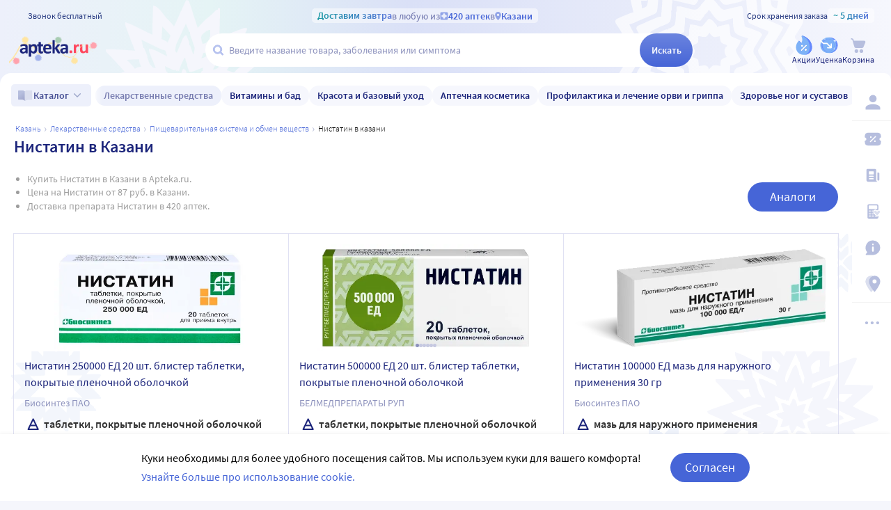

--- FILE ---
content_type: text/html;charset=utf-8
request_url: https://apteka.ru/kazan/preparation/nistatin/
body_size: 78702
content:
<!doctype html><html lang="ru"><head><meta charset="utf-8"/><meta http-equiv="X-UA-Compatible" content="IE=edge"/><meta name="format-detection" content="telephone=no"/><style id="critical">body{background:#fff;color:#000;font-family:Source Sans Pro,sans-serif;font-size:100%;font-style:normal;font-weight:400;line-height:1.2}svg{fill:currentColor}.no-select{user-select:none}.rub{font-size:.9em}.h1,h1{color:#1c257b;font-size:1.5rem;font-weight:600;line-height:150%;margin:1rem 0}@media (max-width:800px){.h1,h1{font-size:1.125rem;line-height:27px}}.h2,h2{color:#1c257b;font-size:1.25rem;font-weight:600;line-height:150%;margin:1rem 0}@media (max-width:800px){.h2,h2{font-size:1.125rem}}.h3,h3{color:#1c257b;line-height:150%;margin:1rem 0}.h3,h3,h5{font-size:1rem;font-weight:600}p{margin:1em 0}.caption3{color:#999;font-size:12px;font-weight:400;line-height:16px}.link,a{background:none;color:#4665d7;cursor:pointer;outline:0;text-decoration:none;transition:color .25s ease-in-out}.link[aria-disabled=true],.link[aria-disabled],.link[disabled],a[aria-disabled=true],a[aria-disabled],a[disabled]{color:#ccc;cursor:not-allowed;pointer-events:none}a:not([href]){cursor:default}.link:hover,a:hover{color:#000}.link--accent{color:#8d92bd}.link--accent:hover{color:#4665d7}.link-dashed{border:dashed;border-width:0 0 1px}.link-dashed:hover{color:#000}.red{color:#ff465c}ul{margin:0;padding:0}ul li{list-style-type:none}ol{margin:0;padding:0}.unordered-list{margin:1em 0;padding:0 0 0 16px}.unordered-list li{list-style:disc outside}.unordered-list li::marker{color:#1c257b}.unordered-list li+li{margin-top:1em}.OrderedListItem{align-items:baseline;display:flex;flex-wrap:wrap;padding:20px 0}.OrderedListItem__flatPillIcon{fill:#9400d3!important}.OrderedListItem__number{align-items:flex-start;background:#f5f6fc;border-radius:24px;box-sizing:border-box;color:#8d92bd;flex:0 0 48px;font-size:24px;font-weight:600;height:48px;line-height:48px;text-align:center}.OrderedListItem__text{box-sizing:border-box;flex:0 0 calc(100% - 48px);padding-left:22px}.caption{color:#000}.caption,.caption-frame{font-size:14px;font-weight:300}.caption-frame{border:1px solid #e0e1f3;border-radius:10px;box-sizing:border-box;color:#333;display:inline-block;line-height:1.4;padding:6px 12px 7px}.ux-money{white-space:nowrap}.ux-money:after{content:"\00A0\20BD";display:inline-block;font-size:85%;margin:-.125em 0 0;vertical-align:middle}.ux-commas>span:after{content:"\002C\0020"}.ux-commas>span:last-child:after{content:none}.ux-commas>span:nth-last-child(2):after{content:"\0020\0438\00A0"}.ux-commas-only>span:after{content:"\002C\0020"}.ux-commas-only>span:last-child:after{content:none}.ux-commas-only>div{display:inline}.ux-commas-only>div:after{content:"\002C\0020"}.ux-commas-only>div:last-child:after{content:none}hr[data-label]{background:#fff none no-repeat 0 0;background-image:linear-gradient(180deg,transparent 8px,#e0e1f3 8px 9px,transparent 9px);border:0;display:block;font-size:.875rem;font-weight:400;height:16px;line-height:15px;margin:1rem 0;position:static;text-align:center}hr[data-label]:before{background-color:inherit;content:attr(data-label);display:inline-block;padding:0 .25rem}.apteka-logo{color:#1c257b;font-weight:900;white-space:nowrap}.apteka-logo i{color:#ff465c;font-style:normal}body,html{background:#f5f6fc;box-sizing:border-box;margin:0;min-height:100%;padding:0;width:100%}#detach-button-host{display:none!important}#app-container{display:contents}.body{background:linear-gradient(90deg,#edf0fb,#e5f4f5 23.56%,#dae0f7 46.15%,#f6f7fd);box-sizing:border-box;max-width:100%;min-height:100vh;min-width:320px;padding-left:env(safe-area-inset-left);padding-right:env(safe-area-inset-right);position:relative;width:100%}.body .ViewProductPage__panel>div{top:105px}@media (max-width:1024px){.body .ViewProductPage__panel>div{top:0}}@media (max-width:800px){.body .ViewProductPage__panel>div{top:unset}}.body .ProductPanel--headerHidden{transform:translateY(-105px)}@media (min-width:800px) and (max-width:1024px){.body .ProductPanel--headerHidden{transform:translateY(0)}}@media (max-width:1024px){.body--home-new-user .body__sidebar{z-index:6}}.body__new-home .body__sidebar>div{padding-top:0}.body__header{height:105px;left:0;pointer-events:none;position:sticky;top:0;width:100%;z-index:5}@media (max-width:1024px){.body__header--phone{height:116px}.body__header--phone+.body__wrapper .body__sidebar>div{padding-top:116px}}.body__header--home-new-user{height:60px}.body__header-logo{display:block;height:24px;padding:26px 0 0 20px;width:120px}.body__header-logo .icon{display:block;height:100%;width:100%}@media (max-width:1024px){.body__header-logo{padding:8px 0 8px 27px;width:80px}}.body__panel{bottom:0;height:0;left:50%;max-width:1800px;overflow:visible;position:fixed;transform:translateX(-50%);width:100%;z-index:4}@media (max-width:1024px){.body__panel{bottom:calc(3px + env(safe-area-inset-bottom));box-sizing:border-box;height:calc(56px + env(safe-area-inset-bottom));left:50%;transform:translateX(-50%);width:calc(100% - 36px);z-index:6}}.body__panel,.body__panel>div{align-items:flex-end;display:flex;flex-flow:row nowrap;justify-content:flex-end}@media (max-width:1024px){.body__panel,.body__panel>div{border-radius:16px;height:53px;min-height:53px}}.body__panel>div{align-items:flex-start;box-sizing:border-box;flex:0 0 auto;height:100vh;min-height:56px;min-width:56px;padding-top:105px}@media (max-width:1024px){.body__panel>div{align-items:flex-end;height:calc(56px + env(safe-area-inset-bottom));justify-content:flex-start;padding-top:0;width:100%}}@media (max-width:800px){.body__panel--yandexfix{bottom:56px}.body__panel--yandexfix:before{background:#fff;content:"";height:100%;position:absolute;top:100%;width:100%}}.body__footer{background:#fff;box-sizing:border-box;contain-intrinsic-size:320px 200px;content-visibility:auto;margin:0 auto;max-width:1800px;padding:0 56px 0 0;width:100%}@media (max-width:1024px){.body__footer{padding-bottom:56px;padding-right:0}}.body__wrapper{background:#fff;border-radius:16px 16px 0 0;box-sizing:border-box;display:grid;flex:1 0 auto;grid-template-areas:"catalog catalog" "notify notify" "sidebar content" "sidebar posters";grid-template-columns:auto 1fr;grid-template-rows:auto auto 1fr auto;margin:0 auto;max-width:1800px;min-height:100vh;overflow:visible;padding:16px 56px 0 0;position:relative;width:100%}@media (max-width:1024px){.body__wrapper{padding-right:0}}.body__content,.body__notify,.body__posters,.body__sidebar{box-sizing:border-box;min-width:0}.body__notify{grid-area:notify}.body__catalog{grid-area:catalog}.body__sidebar{grid-area:sidebar;padding-left:env(safe-area-inset-left)}.body__content{grid-area:content;overflow:visible;padding:0 20px 20px;position:relative}.body__content--home-new-user{background-color:#fff;padding-top:1px}.body__content-view{max-width:unset;width:100%}.body__posters{grid-area:posters;margin:1.5rem 20px 2rem}.body__notifies{align-items:flex-end;bottom:env(safe-area-inset-bottom);display:flex;flex-flow:column-reverse nowrap;gap:1rem .25rem;height:0;left:0;margin:0 32px 32px;position:fixed;right:0;z-index:4}.body__notifies>li{animation:anime-appear-right .5s ease-out 0s 1 forwards;max-width:100%}@media screen and (max-width:1024px){.body__notifies{margin:0 20px 58px;padding-bottom:8px}}@media screen and (max-width:800px){.body__notifies{margin-left:16px;margin-right:16px}}.BaseView{font-size:16px;margin:auto 0 0;min-height:calc(100vh - 75px);position:relative}@media (max-width:1024px){.BaseView{min-height:calc(100vh - 156px)}}.BaseView>.hilandero{left:50%;position:absolute;top:50%;transform:translate(-50%,-50%)}.BaseView__content{display:block}.BaseView__failure{padding:60px 20px 36px}.BaseView__title{display:inline;line-height:1.25;margin:0;vertical-align:baseline}.BaseView__title h1,.BaseView__title h2{margin:0}.BaseView__title .ItemRating{margin-right:.5em}.headingH4{color:#1c257b;display:block;font-size:1.125rem;font-weight:600;line-height:1.5;margin:0 0 .75rem}.SearchResultTitle h1{display:inline;margin:0 .75rem 0 0}.SearchResultTitle__count{color:grey;font-size:.75rem;vertical-align:1px;white-space:nowrap}.SearchResultTitle__found,.SearchResultTitle__not-found{display:inline-block;vertical-align:baseline}.SearchResultTitle__found{font-size:1rem}.SearchResultTitle__not-found{color:grey;font-size:.75rem;font-weight:400;margin-left:1em}.overlay-close{align-items:center;background-color:transparent;color:#9ea7ca;display:flex;height:60px;justify-content:center;position:absolute;right:0;top:0;transition:color .25s linear;width:60px;z-index:1}.overlay-close svg{height:22px;left:50%;position:absolute;top:50%;transform:translate(-50%,-50%);width:22px}.overlay-close:hover{color:#1c257b}.overlay-close:active{color:#000}sup.required{color:#ff465c;font-size:1.25rem;line-height:0;position:static;vertical-align:middle}sup.required:before{content:"\002A"}button,input{border:none}fieldset{border:0;margin:0;min-inline-size:auto;padding:0}.button{-webkit-tap-highlight-color:transparent;align-items:center;background:#4665d7;border:1px solid transparent;border-radius:31px;box-sizing:border-box;color:#fff;display:inline-flex;font-size:18px;height:42px;justify-content:center;outline:0!important;padding:0 20px;transition:.25s ease-in-out;transition-property:background-color,border-color,color}.button:hover{background-color:#1c257b;color:#fff}.button:active{background-color:#4665d7}.button-frame[aria-disabled],.button-frame[aria-disabled]:hover,.button-frame[disabled],.button-frame[disabled]:hover,.button.disabled,.button[aria-disabled],.button[aria-disabled]:hover,.button[disabled],.button[disabled]:hover{background-color:#e8e8e8;border-color:transparent;color:#9d9d9d;cursor:default}a.button[aria-disabled]{pointer-events:none}.button-light{background:#e0e1f3;color:#1c257b}.button-light:active,.button-light:hover{background-color:#8d92bd;color:#fff}.button-trans{background-color:transparent;color:#1c257b}.button-trans:hover{background-color:#f5f6fc;color:#4665d7}.button-trans:disabled{background-color:transparent}.button-light48{background-color:#f5f6fc;border-radius:1.5rem;color:#1c257b;height:3rem}.button-light48 .icon{height:1rem;margin:.125rem 0 0 .5rem;width:1rem}.button-light48:active,.button-light48:hover{background-color:#4665d7;color:#fff}.button-light48:disabled{background-color:#e8e8e8;border-color:transparent;color:#9d9d9d;cursor:default}.button-frame{background:transparent;border-color:#4665d7;color:#4665d7}.button--type2{background:#f5f6fc;border-radius:5px;box-sizing:border-box;color:#4665d7;cursor:pointer;font-size:16px;height:50px;width:100%}.button--type2:hover{background-color:#fff;border-color:#4665d7;color:#4665d7}.button-type3{align-items:center;background-color:transparent;border:1px solid transparent;border-radius:4px;cursor:pointer;display:inline-flex;font-size:16px;font-weight:600;height:48px;justify-content:center;line-height:1;min-width:108px;padding:0 14px;position:relative;text-decoration:none;transition:all .35s ease}.button-type3--primary{background-color:#4665d7;color:#fff}.button-type3--primary:hover{background-color:#1c257b}.button-type3--light{background-color:#ecf0fb;color:#4665d7}.button-type3--light:hover{background-color:#a3b2eb;color:#fff}.button-type3--secondary{background-color:#ff465c;color:#fff}.button-type3--secondary:hover{background-color:#cd0018}.button-type3--secondary-light{background-color:#fff2f4;color:#ff465c;font-weight:400}.button-type3--secondary-light:hover{background-color:#ff465c;color:#fff}.button-type3--primary-light{background-color:#9ea7ca;color:#fff}.button-type3--primary-light:hover{background-color:#9ea7ca}.button-type3--border-primary{background-color:#fff;border-color:#4665d7;color:#4665d7}.button-type3--border-primary:hover{background-color:#4665d7;border-color:#4665d7;color:#fff}.button-type3--border-secondary{background-color:#fff;border-color:#ff465c;color:#ff465c}.button-type3--border-secondary:hover{background-color:#ff465c;color:#fff}.button-type3__spinner{left:7px;position:absolute;top:50%;transform:translateY(-50%)}.button-type4{color:#1c257b}.button-type4:hover{color:#4665d7}.button--light36{background-color:#f5f6fc;border-radius:5px;color:#1c257b;font-size:.875rem;font-weight:600;height:2.25rem}.button--light36:hover{background-color:#9ea7ca;color:#fff}.button-cancel{background:none;color:#4665d7;font-size:1.125rem;line-height:1rem;margin:0;padding:.25rem .125rem;white-space:nowrap}.button-cancel .icon{color:#ff465c;height:.875rem;margin:0 .5rem 0 0;vertical-align:-1px;width:.875rem}.button-cancel:hover{color:#ff465c}.button--gradient{background:linear-gradient(129.55deg,#657fde 8.54%,#4665d7 72.61%);transition:background .35s ease}.button--gradient:hover{background:linear-gradient(180deg,#4665d7,#314797)}.icon{fill:currentColor;display:inline-block;height:24px;vertical-align:middle;width:24px}.icon--burn{stroke:currentColor}.SiteFooter{box-sizing:border-box;padding:0 1.25rem;position:relative;width:100%}.SiteFooter-inner{border-top:1px solid #e0e1f3;display:flex;justify-content:space-between;padding:30px 0 0}@media (max-width:1600px){.SiteFooter-inner{display:block}}.SiteFooter__info{align-items:flex-start;display:flex;flex:0 1 40%;flex-wrap:wrap;justify-content:space-between}.SiteFooter__heading{color:#666;font-size:1rem;font-weight:400;margin:0 0 .625rem;text-transform:uppercase}.SiteFooter__apps,.SiteFooter__socials{padding:10px}.SiteFooter__apps .AppStoresGroup{justify-content:flex-start}.SiteFooter__hotLine{padding:10px}.SiteFooter__hotLine address{margin-top:6px}.SiteFooter__hotLine address:first-of-type{margin-top:0}.SiteFooter__hotLine a{color:#4665d7;display:inline-block;font-size:18px;font-weight:600}.SiteFooter__menus{align-items:flex-start;display:flex;flex:0 1 50%;flex-wrap:wrap;justify-content:space-between}.SiteFooter__menus>div{box-sizing:border-box;flex:0 0 20%;padding:10px}@media (max-width:800px){.SiteFooter__menus>div{flex-basis:100%}}.SiteFooter__menus>div li+li{margin-top:12px}.SiteFooter__menus>div li a{color:#4665d7;font-size:14px}.SiteFooter__menus>div li a:hover{color:#1c257b}@media (max-width:1600px){.SiteFooter__menus{border-top:1px solid #e0e1f3;margin-top:20px;padding-top:20px}}.SiteFooter-bottom{align-items:flex-end;color:#8d92bd;display:flex;flex-flow:row wrap;font-size:.875rem;font-weight:300;justify-content:space-between;padding-bottom:29px}@media (max-width:1600px){.SiteFooter-bottom{padding-top:30px}}.SiteFooter-bottom-block{box-sizing:border-box;flex:0 0 30%;padding:.625rem}@media (max-width:800px){.SiteFooter-bottom-block{flex-basis:100%}}.SiteFooter-bottom-block p{margin:.4375rem 0 0}.SiteFooter__vacancies{align-items:center;background:linear-gradient(90deg,#217a93 -37.76%,#29afaf 57.34%,#38a689 177.05%);border-radius:17px;box-sizing:border-box;color:#fff!important;display:inline-flex;font-weight:600;gap:.25rem;height:34px;padding:0 .5rem 1px;white-space:nowrap}.SiteFooter__vacancies .icon{height:26px;width:26px}.SiteFooter__feedback{font-size:14px}.SiteFooter__ideas{display:inline-block;margin-top:12px}.SiteFooter__ideas .icon{height:14px;margin-right:6px;width:10px}.SitePanel{box-sizing:border-box;flex:0 0 auto;padding:16px 0}.SitePanel,.SitePanel>nav{align-items:flex-start;display:flex;flex-flow:column nowrap;justify-content:flex-start}.SitePanel>nav{border-bottom:1px solid rgba(0,0,0,.05);flex:0 0 auto;padding:0;width:100%}.SitePanel>nav>div{flex:inherit;width:inherit}.SitePanel .ButtonIcon{padding:0;text-align:left}.SitePanel .ButtonIcon__link{align-items:center;border-radius:5px;cursor:pointer;display:flex;padding:12px 16px;width:auto}@media screen and (max-width:1200px){.SitePanel .ButtonIcon__link{justify-content:flex-start}}.SitePanel .ButtonIcon__link:hover{background:#f6f7fd}.SitePanel .ButtonIcon-text{-webkit-line-clamp:2;-webkit-box-orient:vertical;color:inherit;display:-webkit-box;flex:0 1 auto;font-size:16px;max-width:100%;overflow:hidden;padding:0 0 0 16px;text-align:left;text-overflow:ellipsis;vertical-align:middle;white-space:nowrap;word-break:break-word}.SitePanel .ButtonIcon-icon{flex:0 0 auto}.SitePanel__apps{flex:0 0 auto;padding-bottom:8px;padding-top:16px;text-align:center;width:100%}@media screen and (max-width:1024px){.SitePanel__apps{padding-bottom:16px}}.SitePanel--right .SitePanel__apps{opacity:0;pointer-events:none;transition:opacity .25s ease}.SitePanel--headerHidden{transform:translateY(-75px)}.SitePanel--right{background-color:#fff;border-radius:10px;height:auto;position:relative;transition:all .25s ease;width:56px}.SitePanel--right:after{bottom:33px;color:#b6bede;content:"\2026";flex:0 0 auto;font-size:24px;font-weight:900;height:32px;margin:0;pointer-events:none;position:absolute;right:0;text-align:center;transition:opacity .25s;width:100%}.SitePanel--right:not([aria-expanded]):hover,.SitePanel--right[aria-expanded]{box-shadow:0 8px 18px 0 rgba(0,0,0,.05);width:277px}.SitePanel--right:not([aria-expanded]):hover:after,.SitePanel--right[aria-expanded]:after{opacity:0}.SitePanel--right:not([aria-expanded]):hover .SitePanel__apps,.SitePanel--right[aria-expanded] .SitePanel__apps{opacity:1;pointer-events:auto;transition:opacity .1s ease}.SitePanel--bottom{align-items:normal;box-shadow:none;flex-direction:row;height:calc(56px + env(safe-area-inset-bottom));padding:0;width:100%}@media (max-width:1024px){.SitePanel--bottom{height:55px}}.SitePanel--bottom>nav{align-items:center;border-bottom:0;flex:1 1 auto;flex-direction:row-reverse;justify-content:space-evenly;padding-bottom:0;width:auto}.SitePanel--bottom>nav+nav{margin-top:0}.SitePanel--bottom>nav>div{flex:0 0 auto}.SitePanel--bottom>nav>div+div{margin:0}.SitePanel--bottom .ButtonIcon-text{display:none}.SitePanel .bottomPanelExp{display:flex;flex-grow:1;height:100%}.SitePanel .bottomPanelExp__item{align-items:center;background-color:hsla(0,0%,100%,.99);box-shadow:0 8px 18px 0 rgba(0,0,0,.1);display:flex;flex-grow:1;width:0}.SitePanel .bottomPanelExp__item--left{border-radius:16px 8px 0 16px}.SitePanel .bottomPanelExp__item--right{border-radius:8px 16px 16px 0}.SitePanel .bottomPanelExp__item--right .HeaderUserButton--lk-btn .ButtonIcon-text{display:none}.SitePanel .bottomPanelExp__item .ButtonIcon,.SitePanel .bottomPanelExp__item .HeaderUserButton{align-items:center;display:flex;flex-grow:1;height:100%;justify-content:center}.SitePanel .bottomPanelExp__item .ButtonIcon__link{align-items:center;display:flex;flex-direction:column;height:100%;justify-content:center;width:100%}.SitePanel .bottomPanelExp__item .ButtonIcon-icon{height:28px;width:28px}.SitePanel .bottomPanelExp__item .ButtonIcon-text{display:block;font-size:10px;padding:0}@media (max-width:1024px){.SitePanel .bottomPanelExp__item .ButtonIcon__link{padding:0}.SitePanel .bottomPanelExp__item .ButtonIcon__link:hover{background-color:transparent}}.SitePanel .bottomPanelExp__centerItem{flex-grow:0;flex-shrink:0;position:relative;width:52px}.SitePanel .bottomPanelExp__centerItemTransition{background-image:url("data:image/svg+xml;charset=utf-8,%3Csvg xmlns='http://www.w3.org/2000/svg' width='52' height='29' fill='none'%3E%3Cpath fill='%23fff' fill-opacity='.99' d='M52 29H0V0h.096C1.152 14.016 11.002 25 23 25h6c11.998 0 21.848-10.984 22.904-25H52z'/%3E%3C/svg%3E");bottom:0;font-size:0;height:29px;left:0;position:absolute;width:52px}.SitePanel.SitePanel--headerHidden{transform:translateY(-105px)}.SiteHeaderLight{background:linear-gradient(90deg,#edf0fb,#e5f4f5 23.56%,#dae0f7 46.15%,#f6f7fd);box-sizing:border-box;height:100%;padding:12px 0 7px;pointer-events:auto}@media (max-width:800px){.SiteHeaderLight{padding:12px 0 7px}}.SiteHeaderLight[aria-hidden]{content-visibility:hidden}.SiteHeaderLight--sticky{transition:transform .25s}.SiteHeaderLight__main{align-items:center;box-sizing:border-box;display:flex;gap:10px;height:52px;justify-content:space-between;margin:13px auto 0;max-width:1800px;padding:0 24px}@media (max-width:1200px){.SiteHeaderLight__main{height:43px}}@media (max-width:800px){.SiteHeaderLight__main{padding:0 8px}}.SiteHeaderLight__main .HeaderLogo{flex:none;width:128px}.SiteHeaderLight__main .ButtonIcon-text{color:#1c257b;transition:color .2s ease}.SiteHeaderLight__main .ButtonIcon-text:hover{color:#4665d7}.SiteHeaderLight__center{flex:1}.SiteHeaderLight__rightContainer{align-items:center;display:flex;gap:16px;justify-content:flex-end}.SiteHeaderLight__phoneMain{align-items:center;background:hsla(0,0%,100%,.3);color:#273a81;display:flex;font-size:12px;font-weight:400;gap:8px;justify-content:center;line-height:1.5;margin-bottom:-7px;margin-top:6px;width:100%}.SiteHeaderLight__phoneMain a{font-size:14px;font-weight:600;text-decoration:none}.SiteHeaderLight__newButton .ButtonIcon-icon{transition:filter .2s ease}.SiteHeaderLight__newButton:hover .ButtonIcon-icon{filter:brightness(.9)}.SiteHeaderTop{align-items:center;box-sizing:border-box;color:#273a81;display:flex;font-size:12px;gap:10px;justify-content:space-between;margin:0 auto;max-width:1800px;padding:0 24px;position:relative;white-space:nowrap;z-index:1}@media (max-width:1200px){.SiteHeaderTop{z-index:unset}}@media (max-width:800px){.SiteHeaderTop{gap:8px;padding:0 8px;position:static}}.SiteHeaderTop .HeaderLogo{height:21px;max-width:95px}.SiteHeaderTop__gradient{background-clip:text;-webkit-background-clip:text;background-image:linear-gradient(90deg,#1998a3 .46%,#5874db 100.46%);color:transparent;font-size:14px;font-weight:600;line-height:21px}.SiteHeaderTop__highlight{align-items:center;background-color:hsla(0,0%,100%,.5);border-radius:5px;box-sizing:border-box;display:inline-flex;gap:8px;max-width:100%;padding:0 8px}@media (max-width:800px){.SiteHeaderTop__highlight{gap:2px}}.SiteHeaderTop__link,.SiteHeaderTop__phone,.SiteHeaderTop__shelfLife{align-items:center;display:inline-flex}.SiteHeaderTop__phone{gap:8px}.SiteHeaderTop__shelfLife{gap:10px}.SiteHeaderTop__link{color:#4665d7;cursor:pointer;font-weight:600;gap:4px;transition:color .2s ease}.SiteHeaderTop__link:hover{color:#3f5bc1}.SiteHeaderTop__link:hover .icon{color:#5874db}.SiteHeaderTop__city{overflow:hidden}@media (max-width:800px){.SiteHeaderTop__city{gap:2px}}.SiteHeaderTop__city>span{display:inline-block;overflow:hidden;text-overflow:ellipsis}.SiteHeaderTop__delivery{color:rgba(28,37,123,.6);flex:1;font-size:14px;text-align:center;width:0}.SiteHeaderTop__delivery .icon{color:#90a3e7;flex:none;height:12px;transition:color .2s ease;width:12px}.SiteHeaderTop__delivery .icon--pin_full{width:9px}@keyframes button-counter-pulse{25%{box-shadow:0 0 0 12px currentColor;transform:scale(2) translate(-7px,5px)}}@keyframes button-icon-dropdown-appear{0%{opacity:0;transform:translateY(36px)}}.ButtonIcon{position:relative;text-align:center;white-space:nowrap}.ButtonIcon-icon{align-items:center;display:inline-flex;flex-direction:column;height:28px;position:relative;vertical-align:middle;width:28px}.ButtonIcon-icon .icon{color:#b6bede;height:100%;transition:color .2s ease;width:100%}.ButtonIcon-icon>small{flex:0 0 auto;font-size:.75rem;font-weight:700;line-height:.875rem}.ButtonIcon-icon .ButtonIcon__counter{animation:button-counter-pulse 0s ease-in-out .125s backwards;background-color:#4665d7;border:1px solid #f5f6fc;border-radius:12px;box-sizing:border-box;color:rgba(70,101,215,.2);height:17px;margin:-5px -9px;min-width:20px;position:absolute;right:0;top:0}.ButtonIcon-icon .ButtonIcon__counter:after{color:#fff;content:attr(data-count);display:block;font-size:12px;font-weight:700;line-height:15px;text-align:center}.ButtonIcon-icon .ButtonIcon__counter.animated{animation-duration:.875s}.ButtonIcon-icon .ButtonIcon__counter--green{background-color:#26803f;color:rgba(38,128,63,.2)}.ButtonIcon-icon .ButtonIcon__counter--red{background-color:#ff465c;color:rgba(255,70,92,.2)}.ButtonIcon-icon .ButtonIcon__counter--gray{background-color:#999;color:hsla(0,0%,60%,.2)}.ButtonIcon-text{color:#8d92bd;display:block;font-size:12px;white-space:normal}.ButtonIcon__icon{flex:0 1 auto}.ButtonIcon__link{color:#1c257b;cursor:pointer;margin:0 auto;padding:0;position:relative;width:24px}.ButtonIcon__link:not([href]){cursor:pointer}.ButtonIcon__link:hover{color:#4665d7}.ButtonIcon:hover .ButtonIcon-icon .icon{color:#739fca}.ButtonIcon:hover .ButtonIcon-icon .icon--nav_favorite_new{color:#ff465c}.ButtonIcon-dropdown{animation:button-icon-dropdown-appear .333s ease 0s;animation-fill-mode:backwards;backdrop-filter:saturate(150%) blur(16px);background:hsla(0,0%,100%,.66);border-radius:5px;box-shadow:0 0 5px rgba(0,0,0,.3);box-sizing:border-box;margin:10px -46px 0 0;max-height:unset;min-width:180px;position:absolute;right:100%;text-align:left;top:100%;white-space:normal;z-index:1}.ButtonIcon-dropdown:before{border-color:#fff #fff transparent transparent;border-style:solid;border-width:8px;box-shadow:2px -2px 4px -2px rgba(0,0,0,.3);content:"";display:block;height:0;margin:-8px 16px 0 0;position:absolute;right:0;top:0;transform:rotate(-45deg);width:0}.ButtonIcon-dropdown>div{-ms-overflow-style:none;background:inherit;border-radius:inherit;max-height:inherit;overflow:hidden;overflow-y:auto;overscroll-behavior:contain;position:relative;scrollbar-width:none}.ButtonIcon-dropdown>div::-webkit-scrollbar{display:none}@keyframes SearchBox-history-appear{0%{transform:translateY(40px)}to{transform:translateY(0)}}.SearchBox{align-items:center;display:flex;flex-flow:row nowrap;position:relative;z-index:1}.SearchBox[data-active]{z-index:6}.SearchBox .SearchBox__darkness{z-index:auto}.SearchBox:hover .SearchBox__input-icon .icon{color:#b5c1ef}.SearchBox__scanner{flex:0 0 auto;margin:0}.SearchBox__scanner .icon{color:#b5c1ef}.SearchBox__scanner button{background:transparent;color:#1c257b;padding:.75rem .125rem .75rem .75rem}.SearchBox__scanner button:active{color:#4665d7}.SearchBox__input{align-items:center;background:transparent;border-radius:100px;display:flex;flex:1 1 100%;flex-flow:row nowrap;height:48px;justify-content:flex-start;position:relative;transition:box-shadow .3s}@media (max-width:1024px){.SearchBox__input{height:40px}}.SearchBox__input>div{align-items:center;background:#fff;border-radius:inherit;border-bottom-right-radius:0;border-right-width:0;border-top-right-radius:0;box-sizing:border-box;display:flex;flex:1 1 100%;flex-flow:row nowrap;height:100%;justify-content:flex-start}.SearchBox__input-icon{align-items:center;color:#1c257b;cursor:text;display:inline-flex;flex:0 0 34px;height:100%;text-align:center}.SearchBox__input-icon>.icon{color:#b5c1ef;display:block;flex-grow:0;flex-shrink:0;height:20px;margin:-1px 0 0 8px;width:20px}.SearchBox__input-tags{margin:0 6px 0 0;padding:2px}.SearchBox__input-input{align-self:stretch;flex:1 1 100%;position:relative}.SearchBox__input-input>input{background:transparent;box-sizing:border-box;font-size:16px;height:100%;overflow:hidden;padding:0 20px 1px 0;position:relative;text-overflow:ellipsis;width:100%}.SearchBox__input-input>input::placeholder{color:#8d92bd;display:inline-block}.SearchBox__input-input>input:placeholder-shown{font-size:14px;padding-right:.125rem}.SearchBox__input-input>input[type=search]::-webkit-search-cancel-button{display:none}.SearchBox__input-input>input[disabled]{color:#a9a9a9;left:0;padding-left:inherit;position:absolute;top:0}@media (max-width:1024px){.SearchBox__input-input{padding-left:1rem}}.SearchBox__input-reset,.SearchBox__input-speech{background:none;color:#9ea7ca;flex:0 0 auto;height:100%;left:-20px;padding:0;position:relative;width:38px}.SearchBox__input-reset>.icon,.SearchBox__input-speech>.icon{height:14px;margin-top:-3px;width:14px}.SearchBox__input-speech{height:auto;width:auto}.SearchBox__input-submit{background:linear-gradient(180deg,#6b84df,#4665d7);border-bottom-left-radius:0;border-top-left-radius:0;border-radius:100px;color:#fff;flex:0 0 auto;font-size:14px;font-weight:600;height:100%;margin:0 0 0 -20px;padding:0;transition:background .2s ease;width:76px}.SearchBox__input-submit[aria-busy]{background-color:#9ea7ca;color:#ccc;pointer-events:none}.SearchBox__input-submit:hover{background:linear-gradient(180deg,#4665d7,#314797)}.SearchBox__input-submit .icon{height:20px;width:20px}@media (max-width:1024px){.SearchBox__input-submit{width:40px}}.SearchBox__input:hover,.SearchBox__input[aria-active]{box-shadow:2px 4px 6px rgba(0,0,0,.1),-1px -1px 5px rgba(0,0,0,.05)}.SearchBox__input:hover .SearchBox__input-icon>.icon,.SearchBox__input[aria-active] .SearchBox__input-icon>.icon{color:#4665d7}.SearchBox__input:hover .SearchBox__input-input>input::placeholder,.SearchBox__input[aria-active] .SearchBox__input-input>input::placeholder{color:#4665d7}.SearchBox__darkness{animation:anime-fade .25s ease 0s 1 reverse forwards;background:rgba(0,0,0,.5);bottom:0;height:200vh;left:0;position:fixed;right:0;top:50vh;transform:translateY(-50%);z-index:5}.SearchBox__suggests{animation:SearchBox-history-appear .33s ease-out 0s 1 backwards;left:0;margin-top:12px;position:absolute;right:0;top:100%}.SearchBox__modal{align-items:center;backdrop-filter:saturate(125%) blur(10px);background:rgba(0,0,0,.25);background-image:radial-gradient(transparent,rgba(0,0,0,.5));bottom:0;display:flex;flex-flow:column nowrap;justify-content:center;left:0;position:fixed;right:0;top:0;z-index:6}.SearchBox__hintsForSearchExp{gap:4px;left:0;max-width:calc(100% - 30px);overflow:hidden;position:absolute;text-overflow:ellipsis;top:50%;transform:translateY(-50%)}@media (max-width:1024px){.SearchBox__hintsForSearchExp{display:none}}.SearchBox__hintsForSearchExp>div>ul{flex-wrap:nowrap;gap:4px}.SearchBox__hintsForSearchExp ul li a{background-color:transparent;color:#90a3e7;font-size:12px;font-weight:600;overflow:initial;position:relative;transition:all .2s ease}.SearchBox__hintsForSearchExp ul li a:before{background-color:rgba(144,163,231,.4);bottom:0;content:"";height:1px;left:50%;position:absolute;transform:translateX(-50%);width:calc(100% - 8px)}.SearchBox__hintsForSearchExp ul li a:hover{background-color:#f6f7fd}.SearchBox__hintsForSearchExp ul li a:hover:before{display:none}.SearchBox__bottomActivateBtn{background-color:hsla(0,0%,100%,.99);border-radius:50%;bottom:calc(14px + env(safe-area-inset-bottom));cursor:pointer;display:none;height:42px;left:50%;position:fixed;transform:translateX(-50%);transition:all .2s ease;width:42px;z-index:6}@media (max-width:1024px){.SearchBox__bottomActivateBtn{display:block}}.SearchBox__bottomActivateBtn .icon{color:#9ea4ca;height:20px;left:50%;position:absolute;top:50%;transform:translate(-50%,-50%);transition:all .2s ease;width:20px}.SearchBox__bottomActivateBtn--active{background:linear-gradient(180deg,#6b84df,#4665d7)}.SearchBox__bottomActivateBtn--active .icon{color:#fff}.HeaderCity{align-items:center;background:none;color:#1c257b;display:flex;flex-flow:row nowrap;font-weight:600;height:1.5rem;margin:0;overflow:hidden;padding:0;transition:color .3s ease;white-space:nowrap}.HeaderCity:hover{color:#4665d7}.HeaderCity>.icon{flex:0 0 auto;height:100%;margin:0 .25rem 0 0;width:1.5rem}.HeaderCity>span{flex:1 1 100%;overflow:hidden;text-overflow:ellipsis}.HeaderCity>span:first-letter{text-transform:uppercase}.HeaderCity--undefined{color:#9ea7ca}.HeaderLogo{display:block;text-align:center}.HeaderLogo .icon,.HeaderLogo .link{display:block;width:100%}.HeaderLogo img,.HeaderLogo picture{display:inline-block;max-width:100%}.HeaderLogo .icon--logo{width:95px}.HintsToSearch{align-items:flex-start;display:flex;flex-flow:row nowrap;font-size:12px;gap:0 .5rem;height:auto;justify-content:flex-start;overflow:hidden}.HintsToSearch>span{color:#8d92bd;flex:0 0 auto;line-height:14px;padding:1px 0 0}.HintsToSearch>div{flex:0 1 100%}.HintsToSearch>div>ul{display:flex;flex-flow:row wrap;gap:.5rem;max-height:1.5em}.HintsToSearch>div>ul,.HintsToSearch>div>ul li{list-style:none;margin:0;padding:0}.HintsToSearch>div>ul>li{flex:0 1 auto}.HintsToSearch a{background-color:rgba(70,101,215,.05);border-radius:4px;display:block;line-height:16px;overflow:hidden;padding:0 4px;text-decoration:none;transition:background-color .25s ease-in-out 0s,color .25s ease-in-out 0s;white-space:nowrap}.HintsToSearch a:hover{background-color:rgba(70,101,215,.2);color:#1c257b}@keyframes sidebarFadeIn{0%{opacity:0}}.body__sidebar{animation:sidebarFadeIn .25s ease-out 0s backwards;background:#fff;position:relative;width:250px;z-index:2}.body__sidebar,.sidebar{box-sizing:border-box;height:100%}.SidebarCatalog__parent>a{align-items:center;border-radius:0 5px 5px 0;display:flex;flex-flow:row nowrap;font-size:.875rem;line-height:1.2;padding:.5rem 1rem .5rem .25rem}.SidebarCatalog__parent>a .icon--arrow_right{flex:0 0 auto;margin:0 -1px 0 -5px;transform:scaleX(-1)}.SidebarCatalog__parent>a:hover{background-color:#f5f6fc}.SidebarCatalog__list{padding-left:.625rem}.SidebarCategoriesList ul{list-style:none;margin:0;padding:0}.SidebarCategoriesList a{align-items:center;border-radius:5px;color:#8d92bd;display:flex;flex-flow:row nowrap;font-size:14px;justify-content:flex-start;line-height:21px;padding:.5rem .75rem;transition:color .25s ease-in-out 0s;transition-property:color,background-color,border-color}.SidebarCategoriesList a:hover{background-color:#f5f6fc;color:#4665d7}.SidebarCategoriesList a[aria-selected]{color:#1c257b;font-weight:600;pointer-events:none}</style><script defer="defer" src="https://static.apteka.ru/site/client/js/main.314b47357c155267667e.js"></script><script defer="defer" src="https://static.apteka.ru/site/client/js/critical.314b47357c155267667e.js"></script><link href="https://static.apteka.ru/site/client/css/chunk1.314b47357c155267667e.css" rel="stylesheet"/><link href="https://static.apteka.ru/site/client/css/chunk2.314b47357c155267667e.css" rel="stylesheet"/><link href="https://static.apteka.ru/site/client/css/chunk3.314b47357c155267667e.css" rel="stylesheet"/>
<!--[--><!--APP-HEAD--><link rel="icon" href="/static/favicon.ico" sizes="any"><link rel="icon" href="/static/favicon.svg" type="image/svg+xml"><link rel="apple-touch-icon" href="/static/apple-touch-icon.png"><!----><link rel="preconnect" href="https://www.googletagmanager.com"><!--[--><!--[--><link rel="preconnect" href="https://api.apteka.ru" crossorigin=""><link rel="dns-prefetch" href="https://api.apteka.ru"><!--]--><!--[--><link rel="preconnect" href="https://images.apteka.ru" crossorigin=""><link rel="dns-prefetch" href="https://images.apteka.ru"><!--]--><!--[--><link rel="preconnect" href="https://static.apteka.ru" crossorigin=""><link rel="dns-prefetch" href="https://static.apteka.ru"><!--]--><!--]--><title>Нистатин цена в Казани от 87 руб., купить Нистатин в Казани в интернет‐аптеке, заказать</title><meta name="viewport" content="width=device-width, height=device-height, user-scalable=no, viewport-fit=cover, initial-scale=1.0, maximum-scale=5.0, minimum-scale=1.0"><meta name="description" content="Купить Нистатин в интернет-аптеке в Казани по акции, дешевая цена от ⭐ 87 руб. ⭐ Инструкция по применению Нистатин – товар дня со скидкой."><meta name="keywords" content="Нистатин цена купить kazan"><meta name="robots" content="index, follow, max-image-preview:large"><!----><meta property="og:description" content="Купить Нистатин в интернет-аптеке в Казани по акции, дешевая цена от ⭐ 87 руб. ⭐ Инструкция по применению Нистатин – товар дня со скидкой."><meta property="og:title" content="Нистатин цена в Казани от 87 руб., купить Нистатин в Казани в интернет‐аптеке, заказать"><meta property="og:image" content="https://images.apteka.ru/original_edc62817-7a19-40ff-b516-e2c9a67ddb40.jpeg"><meta property="og:url" content="https://apteka.ru/kazan/preparation/nistatin/"><meta property="og:type" content="website"><meta property="og:image:secure_url" content="https://images.apteka.ru/original_edc62817-7a19-40ff-b516-e2c9a67ddb40.jpeg"><meta property="og:image:alt" content="Apteka.ru"><meta property="og:image:type" content="image/png"><meta property="og:image:width" content="600"><meta property="og:image:height" content="600"><meta name="zen-verification" content="uvlHo9MeUooFYnechabPXqkeiEJmrOtXWUT7AmzOJcgjieswnnRNC9fg99hq3wGH"><meta name="yandex-verification" content="aa9fa5d848caa475"><meta name="google-site-verification" content="tix4i8mFs1b0MSssPppIEJaaVxR5gudXnkqJDS_qmsA"><link rel="canonical" href="https://apteka.ru/kazan/preparation/nistatin/"><!----><!----><link rel="image_src" href="https://images.apteka.ru/original_edc62817-7a19-40ff-b516-e2c9a67ddb40.jpeg"><!--[--><script type="application/ld+json">{"image":"https://images.apteka.ru/original_edc62817-7a19-40ff-b516-e2c9a67ddb40.webp","@context":"https://schema.org","@type":"Product","name":"Нистатин в Казани","brand":"Apteka.ru","description":"Купить Нистатин в интернет-аптеке в Казани по акции, дешевая цена от ⭐ 87 руб. ⭐ Инструкция по применению Нистатин – товар дня со скидкой.","offers":{"offers":[{"@type":"Offer","url":"/kazan/product/nistatin-250000-ed-20-sht-blister-tabletki-pokrytye-plenochnoj-obolochkoj-658bafd58637e4a689584426/","price":0,"priceCurrency":"RUB","availability":"InStock"},{"@type":"Offer","url":"/kazan/product/nistatin-500000-ed-20-sht-blister-tabletki-pokrytye-plenochnoj-obolochkoj-66d6f97dbf6724a41a0dab71/","price":87,"priceCurrency":"RUB","availability":"InStock"},{"@type":"Offer","url":"/kazan/product/nistatin-100000-ed-maz-dlya-naruzhnogo-primeneniya-30-gr-5e3269cff5a9ae0001408f7e/","price":0,"priceCurrency":"RUB","availability":"InStock"},{"@type":"Offer","url":"/kazan/product/nistatin-500000-ed-10-sht-suppozitorii-vaginalnye-6442a7f984369c371035b01c/","price":0,"priceCurrency":"RUB","availability":"InStock"},{"@type":"Offer","url":"/kazan/product/nistatin-500000-ed-20-sht-blister-tabletki-pokrytye-plenochnoj-obolochkoj-631f3f4d270918f5df61e4a5/","price":88,"priceCurrency":"RUB","availability":"InStock"},{"@type":"Offer","url":"/kazan/product/nistatin-250000-ed-10-sht-suppozitorii-vaginalnye-62fc941f6a28b0863e068255/","price":0,"priceCurrency":"RUB","availability":"InStock"},{"@type":"Offer","url":"/kazan/product/nistatin-500000-ed-10-sht-suppozitorii-vaginalnye-5e32786dca7bdc0001934b26/","price":215,"priceCurrency":"RUB","availability":"InStock"},{"@type":"Offer","url":"/kazan/product/nistatin-500000-ed-10-sht-suppozitorii-rektalnye-5f3a92961899a20001ace01c/","price":160,"priceCurrency":"RUB","availability":"InStock"},{"@type":"Offer","url":"/kazan/product/nistatin-250000-ed-10-sht-suppozitorii-vaginalnye-5e327886ca7bdc0001934bd5/","price":158,"priceCurrency":"RUB","availability":"InStock"}],"highPrice":215,"lowPrice":87,"@type":"AggregateOffer","priceCurrency":"RUB","offerCount":9},"aggregateRating":{"@type":"AggregateRating","ratingValue":"5","reviewCount":"210"}}</script><!--]--><!--/APP-HEAD--><!--]-->
<script>window.__INITIAL_STATE__ = {"provinceUrl":"kazan","provinceCity":null,"selectedCity":{"id":"6681727f3210fbd198563743","name":"Казань","prepositionalName":"Казани","state":"Республика Татарстан (Татарстан)","url":"kazan","centerCoords":{"latitude":55.80263494047619,"longitude":49.14078375},"areaRectangle":{"leftTopPoint":{"latitude":55.89163935,"longitude":48.8553472},"rightBottomPoint":{"latitude":55.59280565,"longitude":49.2877088}},"autoDestCount":420,"regBodyAddress":"420137, РЕСПУБЛИКА ТАТАРСТАН, ГОРОД КАЗАНЬ, УЛИЦА АДОРАТСКОГО, 76","regBodyUid":"87979975-3928-4eb3-a62b-fbdd9e5683a1","nearCities":null,"deliveryDates":[{"shipTimeStart":"2026-01-26T03:00:00Z","shipTimeEnd":"2026-01-26T12:00:00Z","deadline":"2026-01-25T17:00:00Z"},{"shipTimeStart":"2026-01-27T06:00:00Z","shipTimeEnd":"2026-01-27T12:00:00Z","deadline":"2026-01-26T19:00:00Z"},{"shipTimeStart":"2026-01-28T06:00:00Z","shipTimeEnd":"2026-01-28T14:00:00Z","deadline":"2026-01-27T19:00:00Z"}]},"selectedShop":null,"ssrContext":{"env":{"API_INTERNAL_ENDPOINT":"http://api-bot:5001","SITE_ENVIRONMENT":"prod","API_EXTERNAL_ENDPOINT":"https://api.apteka.ru","SITE_KIND":"bot"},"origin":"https://apteka.ru","userAgent":"Mozilla/5.0 (Macintosh; Intel Mac OS X 10_15_7) AppleWebKit/537.36 (KHTML, like Gecko) Chrome/131.0.0.0 Safari/537.36; ClaudeBot/1.0; +claudebot@anthropic.com)","url":"/kazan/preparation/nistatin/","host":"apteka.ru","httpStatus":null,"robot":"Mozilla/5.0 (Macintosh; Intel Mac OS X 10_15_7) AppleWebKit/537.36 (KHTML, like Gecko) Chrome/131.0.0.0 Safari/537.36; ClaudeBot/1.0; +claudebot@anthropic.com)","assistantShown":false,"isTech":true,"headers":{"Accept":"text/html,application/xhtml+xml,application/xml;q=0.9,image/webp,image/apng,*/*;q=0.8,application/signed-exchange;v=b3;q=0.9","Accept-Encoding":"gzip, deflate, br","User-Agent":"Mozilla/5.0 (Macintosh; Intel Mac OS X 10_15_7) AppleWebKit/537.36 (KHTML, like Gecko) Chrome/131.0.0.0 Safari/537.36; ClaudeBot/1.0; +claudebot@anthropic.com)","Tx-Tls-Proto":"TLSv1.3","Tx-Tls-Cipher":"TLS_AES_128_GCM_SHA256"},"clientIp":"3.144.125.6","trace":[]},"userAgentMobile":false,"vitamins":null,"vitaminsLoading":false,"prefetch":{},"robot":"Mozilla/5.0 (Macintosh; Intel Mac OS X 10_15_7) AppleWebKit/537.36 (KHTML, like Gecko) Chrome/131.0.0.0 Safari/537.36; ClaudeBot/1.0; +claudebot@anthropic.com)","surveyModal":false,"progressiveDiscountPopup":false,"progressiveDiscount":null,"progressiveRecipe":false,"prescriptionsPopup":false,"loading":false,"windowWidthType":"Laptop","catalogOverlayIsVisible":false,"referralPopup":false,"bannerClaimPopupId":null,"devHost":false,"medHost":true,"cacheloth":[],"errorPage":null,"yandexPanel":false,"utmMarks":null,"clientInfo":null,"stop410":false,"settings":{"preferences":{"referralProgramParentReward":100,"firstOrderDiscount":0,"supportPhone":"8 800 700 88 88"}},"newCatalogModal":false,"head":{"title":"Нистатин цена в Казани от 87 руб., купить Нистатин в Казани в интернет‐аптеке, заказать","description":"Купить Нистатин в интернет-аптеке в Казани по акции, дешевая цена от ⭐ 87 руб. ⭐ Инструкция по применению Нистатин – товар дня со скидкой.","keywords":"Нистатин цена купить kazan","image":"https://images.apteka.ru/original_edc62817-7a19-40ff-b516-e2c9a67ddb40.jpeg","origin":"https://apteka.ru","robots":"index, follow","canonical":"https://apteka.ru/kazan/preparation/nistatin/","prevLink":"","nextLink":"","expires":"","linkingData":["{\"image\":\"https://images.apteka.ru/original_edc62817-7a19-40ff-b516-e2c9a67ddb40.webp\",\"@context\":\"https://schema.org\",\"@type\":\"Product\",\"name\":\"Нистатин в Казани\",\"brand\":\"Apteka.ru\",\"description\":\"Купить Нистатин в интернет-аптеке в Казани по акции, дешевая цена от ⭐ 87 руб. ⭐ Инструкция по применению Нистатин – товар дня со скидкой.\",\"offers\":{\"offers\":[{\"@type\":\"Offer\",\"url\":\"/kazan/product/nistatin-250000-ed-20-sht-blister-tabletki-pokrytye-plenochnoj-obolochkoj-658bafd58637e4a689584426/\",\"price\":0,\"priceCurrency\":\"RUB\",\"availability\":\"InStock\"},{\"@type\":\"Offer\",\"url\":\"/kazan/product/nistatin-500000-ed-20-sht-blister-tabletki-pokrytye-plenochnoj-obolochkoj-66d6f97dbf6724a41a0dab71/\",\"price\":87,\"priceCurrency\":\"RUB\",\"availability\":\"InStock\"},{\"@type\":\"Offer\",\"url\":\"/kazan/product/nistatin-100000-ed-maz-dlya-naruzhnogo-primeneniya-30-gr-5e3269cff5a9ae0001408f7e/\",\"price\":0,\"priceCurrency\":\"RUB\",\"availability\":\"InStock\"},{\"@type\":\"Offer\",\"url\":\"/kazan/product/nistatin-500000-ed-10-sht-suppozitorii-vaginalnye-6442a7f984369c371035b01c/\",\"price\":0,\"priceCurrency\":\"RUB\",\"availability\":\"InStock\"},{\"@type\":\"Offer\",\"url\":\"/kazan/product/nistatin-500000-ed-20-sht-blister-tabletki-pokrytye-plenochnoj-obolochkoj-631f3f4d270918f5df61e4a5/\",\"price\":88,\"priceCurrency\":\"RUB\",\"availability\":\"InStock\"},{\"@type\":\"Offer\",\"url\":\"/kazan/product/nistatin-250000-ed-10-sht-suppozitorii-vaginalnye-62fc941f6a28b0863e068255/\",\"price\":0,\"priceCurrency\":\"RUB\",\"availability\":\"InStock\"},{\"@type\":\"Offer\",\"url\":\"/kazan/product/nistatin-500000-ed-10-sht-suppozitorii-vaginalnye-5e32786dca7bdc0001934b26/\",\"price\":215,\"priceCurrency\":\"RUB\",\"availability\":\"InStock\"},{\"@type\":\"Offer\",\"url\":\"/kazan/product/nistatin-500000-ed-10-sht-suppozitorii-rektalnye-5f3a92961899a20001ace01c/\",\"price\":160,\"priceCurrency\":\"RUB\",\"availability\":\"InStock\"},{\"@type\":\"Offer\",\"url\":\"/kazan/product/nistatin-250000-ed-10-sht-suppozitorii-vaginalnye-5e327886ca7bdc0001934bd5/\",\"price\":158,\"priceCurrency\":\"RUB\",\"availability\":\"InStock\"}],\"highPrice\":215,\"lowPrice\":87,\"@type\":\"AggregateOffer\",\"priceCurrency\":\"RUB\",\"offerCount\":9},\"aggregateRating\":{\"@type\":\"AggregateRating\",\"ratingValue\":\"5\",\"reviewCount\":\"210\"}}"]},"auth":{"overlay":false,"status":{"error":false,"loading":false,"loaded":false,"phoneError":false,"passwordError":false,"networkError":false},"newUser":false},"session":{"newcomer":false},"webpush":{"subscribed":false},"user":{"login":null,"shadow":true,"info":null,"apiSid":"SID_00000000000000000000_xxxxxxxxxxxxxxxxxxxx","deviceId":"1769337571754_c317459f2306b","deviceTs":"1769337571755","fio":null,"gender":"NotSpecified","birthDate":null,"email":null,"emailVerified":false,"updated":1769337571793,"favoritesCount":0,"ordersCount":0,"awaitingReview":null,"refineEmailPopup":false,"telegramChat":false,"allowCookies":true,"goodPreferences":{"cautionsFold":"None","pharmActFold":"None","pharmKinFold":"None","pharmDynFold":"None","structFold":"None","sideEffFold":"None","goodKitFold":"None","contraIndicFold":"None","drugInterFold":"None","dosageFold":"None","keepSpecialFold":"None","shortDescFold":"None","releaseFold":"None","dosDescFold":"None","indicFold":"None","overdoseFold":"None"}},"city":{"notify":false,"overlay":false,"default":null,"selected":{"id":"6681727f3210fbd198563743","name":"Казань","prepositionalName":"Казани","state":"Республика Татарстан (Татарстан)","url":"kazan","centerCoords":{"latitude":55.80263494047619,"longitude":49.14078375},"areaRectangle":{"leftTopPoint":{"latitude":55.89163935,"longitude":48.8553472},"rightBottomPoint":{"latitude":55.59280565,"longitude":49.2877088}},"autoDestCount":420,"regBodyAddress":"420137, РЕСПУБЛИКА ТАТАРСТАН, ГОРОД КАЗАНЬ, УЛИЦА АДОРАТСКОГО, 76","regBodyUid":"87979975-3928-4eb3-a62b-fbdd9e5683a1","nearCities":null,"deliveryDates":[{"shipTimeStart":"2026-01-26T03:00:00Z","shipTimeEnd":"2026-01-26T12:00:00Z","deadline":"2026-01-25T17:00:00Z"},{"shipTimeStart":"2026-01-27T06:00:00Z","shipTimeEnd":"2026-01-27T12:00:00Z","deadline":"2026-01-26T19:00:00Z"},{"shipTimeStart":"2026-01-28T06:00:00Z","shipTimeEnd":"2026-01-28T14:00:00Z","deadline":"2026-01-27T19:00:00Z"}],"forceProvince":true},"province":{"id":"6681727f3210fbd198563743","name":"Казань","prepositionalName":"Казани","state":"Республика Татарстан (Татарстан)","url":"kazan","centerCoords":{"latitude":55.80263494047619,"longitude":49.14078375},"areaRectangle":{"leftTopPoint":{"latitude":55.89163935,"longitude":48.8553472},"rightBottomPoint":{"latitude":55.59280565,"longitude":49.2877088}},"autoDestCount":420,"regBodyAddress":"420137, РЕСПУБЛИКА ТАТАРСТАН, ГОРОД КАЗАНЬ, УЛИЦА АДОРАТСКОГО, 76","regBodyUid":"87979975-3928-4eb3-a62b-fbdd9e5683a1","nearCities":null,"deliveryDates":[{"shipTimeStart":"2026-01-26T03:00:00Z","shipTimeEnd":"2026-01-26T12:00:00Z","deadline":"2026-01-25T17:00:00Z"},{"shipTimeStart":"2026-01-27T06:00:00Z","shipTimeEnd":"2026-01-27T12:00:00Z","deadline":"2026-01-26T19:00:00Z"},{"shipTimeStart":"2026-01-28T06:00:00Z","shipTimeEnd":"2026-01-28T14:00:00Z","deadline":"2026-01-27T19:00:00Z"}]}},"autodest":{"overlay":false,"history":null},"questionnaire":{"cacheId":{}},"tracking":{"pageId":0,"pageName":"Main","pagePath":"/"},"superuser":{"initialized":false,"token":null,"userData":null,"userNuance":null,"order":null,"orderData":null,"additionalItems":null,"userInstructions":null},"promotions":{},"preparation":{"categoryItems":null,"defaultCity":null,"data":null,"item":{"uid":"fa8fe7dc-4fad-4219-8291-2de7e93b9dfc","urlPath":"nistatin","name":"Нистатин","vendor":"Борисовский завод медицинских препаратов, ОАО","country":"Республика Беларусь","goodGroup":null,"goodMove":null,"genDesc":"Противогрибковый антибиотик","goodKit":null,"release":"10 таблеток в контурной ячейковой упаковке. По 2 контурные ячейковые упаковки вместе с листком-вкладышем в пачке (упаковка № 10?2).","dosDesc":" таблетки, покрытые оболочкой, светло-желтого с зеленоватым оттенком цвета, с запахом ванилина, с двояковыпуклой поверхностью.","pharmAct":null,"pharmKin":"Обладает слабым резорбтивным действием (практически не всасывается в ЖКТ). Выводится через кишечник. Не кумулирует.","cautions":null,"struct":" каждая таблетка содержит: активное вещество - нистатин - 500000 ЕД; вспомогательные вещества: картофельный крахмал, лактоза моногид-рат, стеариновая кислота, тальк, желатин, опадрай II (в том числе: спирт поливиниловый частично гидролизованный, тальк, макрогол 3350, лецитин (соевый), окрашивающий пигмент желтого цвета (содержит титана диоксид Е 171, индигокармин Е 132, и желтый хинолиновый Е 104)), ванилин.","indic":"Лечение и профилактика (при длительном лечении лекарственными средствами пенициллинового и тетрациклинового ряда, хлорамфениколом и др.) кандидоза желудочно-кишечного тракта.\r\nПрофилактика грибковых поражений в до- и послеоперационный периоды при хирургических вмешательствах на желудочно-кишечном тракте.","contrIndic":"\r\nПеченочная недостаточность, панкреатит, язвенная болезнь желудка и двенадцатиперстной кишки, повышенная чувствительность к нистатину. \r\n\r\n\r\nПрименение при беременности и кормлении грудью\r\n\r\n\r\nХотя нистатин всасывается в незначительных количествах, неизвестно выделяется ли он с грудным молоком, поэтому при необходимости применения в период лактации следует решить вопрос о прекращении грудного вскармливания\r\n","dosage":"500 000 ЕД","pregnancy":null,"sideEff":"Тошнота, рвота, диарея, боль в животе, озноб, аллергические реакции.","drugInter":"При одновременном применении нистатина с клотримазолом активность последнего снижается.","alcoInter":null,"overdose":null,"keepSpecial":null,"synonym":null,"keepDry":true,"keepTempFrom":5,"keepTempTo":25,"keepChild":true,"keepLight":true,"vitImport":true,"notGeneric":false,"category":{"url":"medicines","name":"ЛЕКАРСТВЕННЫЕ СРЕДСТВА","seoName":null,"subCategory":{"url":"metabolism","name":"ПИЩЕВАРИТЕЛЬНАЯ СИСТЕМА И ОБМЕН ВЕЩЕСТВ","seoName":null,"subCategory":null}},"goodGroupInfo":{"url":"leka","name":"Лекарственные средства","seoName":null,"subGroup":{"url":"pishe","name":"Пищеварительная система и обмен веществ","seoName":null,"subGroup":null}}},"town":{"name":"Казань","prepositionalName":"Казани","areaRectangle":{"leftTopPoint":{"latitude":55.89163935,"longitude":48.8553472},"rightBottomPoint":{"latitude":55.59280565,"longitude":49.2877088}},"autoDestCount":420,"url":"kazan"},"city":"kazan","cities":[{"id":"5e57803249af4c0001d64407","name":"Москва","prepositionalName":"Москве","state":"Москва","url":"moskva","centerCoords":{"latitude":55.739154867857145,"longitude":37.60914027964286},"areaRectangle":{"leftTopPoint":{"latitude":55.96399955,"longitude":37.268181},"rightBottomPoint":{"latitude":55.47877745,"longitude":37.980431}},"autoDestCount":2800,"regBodyAddress":"141400, ОБЛАСТЬ МОСКОВСКАЯ, ГОРОД ХИМКИ, ШОССЕ ВАШУТИНСКОЕ, 22","regBodyUid":"0032e72b-71f2-40ff-b457-13cd03af6422","nearCities":null,"deliveryDates":[{"shipTimeStart":"2026-01-23T23:00:00Z","shipTimeEnd":"2026-01-24T16:00:00Z","deadline":"2026-01-23T19:00:00Z"},{"shipTimeStart":"2026-01-24T02:00:00Z","shipTimeEnd":"2026-01-24T15:00:00Z","deadline":"2026-01-23T20:00:00Z"},{"shipTimeStart":"2026-01-24T23:00:00Z","shipTimeEnd":"2026-01-25T15:00:00Z","deadline":"2026-01-24T19:00:00Z"}]},{"id":"5e5778f0f85fde0001489df1","name":"Санкт-Петербург","prepositionalName":"Санкт-Петербурге","state":"Санкт-Петербург","url":"sanktpeterburg","centerCoords":{"latitude":59.93291277634409,"longitude":30.325985067383513},"areaRectangle":{"leftTopPoint":{"latitude":60.0928611,"longitude":29.98018055},"rightBottomPoint":{"latitude":59.6999169,"longitude":30.58120845}},"autoDestCount":1395,"regBodyAddress":"196624, ГОРОД САНКТ-ПЕТЕРБУРГ, ПОСЕЛОК ШУШАРЫ, ШОССЕ МОСКОВСКОЕ, ДОМ 177, КОРПУС 3, СТРОЕНИЕ 1","regBodyUid":"5d70f89d-b687-4c1d-a2d1-d8ceaac5db67","nearCities":null,"deliveryDates":[{"shipTimeStart":"2026-01-24T06:00:00Z","shipTimeEnd":"2026-01-24T15:00:00Z","deadline":"2026-01-23T16:00:00Z"},{"shipTimeStart":"2026-01-23T23:00:00Z","shipTimeEnd":"2026-01-24T15:00:00Z","deadline":"2026-01-23T17:00:00Z"},{"shipTimeStart":"2026-01-25T03:00:00Z","shipTimeEnd":"2026-01-25T15:00:00Z","deadline":"2026-01-24T16:00:00Z"}]},{"id":"5e57979c57dec70001a6e153","name":"Краснодар","prepositionalName":"Краснодаре","state":"Краснодарский край","url":"krasnodar","centerCoords":{"latitude":45.059381414402175,"longitude":39.00426856929348},"areaRectangle":{"leftTopPoint":{"latitude":45.1823616,"longitude":38.69059745},"rightBottomPoint":{"latitude":44.9776384,"longitude":39.34356955}},"autoDestCount":736,"regBodyAddress":"350000, КРАЙ КРАСНОДАРСКИЙ, ГОРОД КРАСНОДАР, ТЕРРИТОРИЯ ОТДЕЛЕНИЕ №2 АФ СОЛНЕЧНАЯ, ДОМ 7/2","regBodyUid":"d6022de6-ada1-425a-96a3-e0526a096b91","nearCities":null,"deliveryDates":[{"shipTimeStart":"2026-01-24T04:00:00Z","shipTimeEnd":"2026-01-25T12:00:00Z","deadline":"2026-01-23T19:00:00Z"},{"shipTimeStart":"2026-01-25T04:00:00Z","shipTimeEnd":"2026-01-26T12:00:00Z","deadline":"2026-01-24T19:00:00Z"},{"shipTimeStart":"2026-01-26T04:00:00Z","shipTimeEnd":"2026-01-26T14:00:00Z","deadline":"2026-01-25T19:00:00Z"}]},{"id":"5e57858e2b690a0001b0977f","name":"Новосибирск","prepositionalName":"Новосибирске","state":"Новосибирская область","url":"novosibirsk","centerCoords":{"latitude":55.009579736681886,"longitude":82.94206154946727},"areaRectangle":{"leftTopPoint":{"latitude":55.19456945,"longitude":82.7479302},"rightBottomPoint":{"latitude":54.81904155,"longitude":83.1417918}},"autoDestCount":657,"regBodyAddress":"630098, Новосибирская область, Новосибирский район, п.Мичуринский , проезд Автомобилистов, 2А","regBodyUid":"8238ed92-edb9-494d-ba9d-fd1808beb212","nearCities":null,"deliveryDates":[{"shipTimeStart":"2026-01-24T00:00:00Z","shipTimeEnd":"2026-01-24T12:00:00Z","deadline":"2026-01-23T13:00:00Z"},{"shipTimeStart":"2026-01-25T00:00:00Z","shipTimeEnd":"2026-01-25T14:00:00Z","deadline":"2026-01-24T13:00:00Z"},{"shipTimeStart":"2026-01-26T00:00:00Z","shipTimeEnd":"2026-01-27T09:00:00Z","deadline":"2026-01-25T13:00:00Z"}]},{"id":"5e57a3bd3119980001fa0210","name":"Воронеж","prepositionalName":"Воронеже","state":"Воронежская область","url":"voronezh","centerCoords":{"latitude":51.673644278606965,"longitude":39.19615073631841},"areaRectangle":{"leftTopPoint":{"latitude":51.8953751,"longitude":39.0373749},"rightBottomPoint":{"latitude":51.5326809,"longitude":39.6145691}},"autoDestCount":603,"regBodyAddress":"394065, ОБЛАСТЬ ВОРОНЕЖСКАЯ, ГОРОД ВОРОНЕЖ, ПРОСПЕКТ ПАТРИОТОВ, 57Б","regBodyUid":"53f17866-7f92-4370-8e08-91aec34453ae","nearCities":null,"deliveryDates":[{"shipTimeStart":"2026-01-24T05:00:00Z","shipTimeEnd":"2026-01-25T12:00:00Z","deadline":"2026-01-23T19:00:00Z"},{"shipTimeStart":"2026-01-25T05:00:00Z","shipTimeEnd":"2026-01-25T12:00:00Z","deadline":"2026-01-24T18:00:00Z"},{"shipTimeStart":"2026-01-26T04:00:00Z","shipTimeEnd":"2026-01-26T14:00:00Z","deadline":"2026-01-25T18:00:00Z"}]},{"id":"5e607eff6e36380001a5f3a5","name":"Омск","prepositionalName":"Омске","state":"Омская область","url":"omsk","centerCoords":{"latitude":54.99102912546125,"longitude":73.35337537638377},"areaRectangle":{"leftTopPoint":{"latitude":55.3930418,"longitude":73.154306},"rightBottomPoint":{"latitude":54.8616802,"longitude":73.511806}},"autoDestCount":542,"regBodyAddress":"625019, ОБЛАСТЬ ТЮМЕНСКАЯ, ГОРОД ТЮМЕНЬ, УЛИЦА ГИЛЕВСКАЯ РОЩА, ДОМ 10","regBodyUid":"42e1026b-cfc8-4b22-8d72-9fa8c8b3f00d","nearCities":null,"deliveryDates":[{"shipTimeStart":"2026-01-24T04:00:00Z","shipTimeEnd":"2026-01-24T15:00:00Z","deadline":"2026-01-23T12:00:00Z"},{"shipTimeStart":"2026-01-25T04:00:00Z","shipTimeEnd":"2026-01-25T12:00:00Z","deadline":"2026-01-24T12:00:00Z"},{"shipTimeStart":"2026-01-26T04:00:00Z","shipTimeEnd":"2026-01-26T14:00:00Z","deadline":"2026-01-25T10:00:00Z"}]},{"id":"5e58a675cd37fa0001a7cb79","name":"Нижний Новгород","prepositionalName":"Нижнем Новгороде","state":"Нижегородская область","url":"nizhnii-novgorod","centerCoords":{"latitude":56.29692818336484,"longitude":43.92701008884688},"areaRectangle":{"leftTopPoint":{"latitude":56.39873565,"longitude":43.72274975},"rightBottomPoint":{"latitude":56.19431935,"longitude":44.09613925}},"autoDestCount":529,"regBodyAddress":"603058, ОБЛАСТЬ НИЖЕГОРОДСКАЯ, ГОРОД НИЖНИЙ НОВГОРОД, УЛИЦА ШЕКСПИРА, 12","regBodyUid":"d643fd46-b835-40c8-bf66-e9ee325a7c3c","nearCities":null,"deliveryDates":[{"shipTimeStart":"2026-01-24T04:00:00Z","shipTimeEnd":"2026-01-24T12:00:00Z","deadline":"2026-01-23T18:00:00Z"},{"shipTimeStart":"2026-01-25T04:00:00Z","shipTimeEnd":"2026-01-25T12:00:00Z","deadline":"2026-01-24T18:00:00Z"},{"shipTimeStart":"2026-01-26T04:00:00Z","shipTimeEnd":"2026-01-26T12:00:00Z","deadline":"2026-01-25T18:00:00Z"}]},{"id":"5e57acd4752ac70001593b7f","name":"Уфа","prepositionalName":"Уфе","state":"Республика Башкортостан","url":"ufa","centerCoords":{"latitude":54.754423,"longitude":56.008458002087686},"areaRectangle":{"leftTopPoint":{"latitude":54.8439169,"longitude":55.77618045},"rightBottomPoint":{"latitude":54.6538611,"longitude":56.26965255}},"autoDestCount":479,"regBodyAddress":"450095, РЕСПУБЛИКА БАШКОРТОСТАН, ГОРОД УФА, УЛИЦА МАЙКОПСКАЯ, ДОМ 65/2","regBodyUid":"ca859cce-1803-496a-b7a1-74a424a3260b","nearCities":null,"deliveryDates":[{"shipTimeStart":"2026-01-24T02:00:00Z","shipTimeEnd":"2026-01-24T12:00:00Z","deadline":"2026-01-23T17:00:00Z"},{"shipTimeStart":"2026-01-25T02:00:00Z","shipTimeEnd":"2026-01-25T12:00:00Z","deadline":"2026-01-24T17:00:00Z"},{"shipTimeStart":"2026-01-26T03:00:00Z","shipTimeEnd":"2026-01-26T12:00:00Z","deadline":"2026-01-25T17:00:00Z"}]},{"id":"5e577e97a2efde00019e63e4","name":"Ростов-на-Дону","prepositionalName":"Ростове-на-Дону","state":"Ростовская область","url":"rostovnadonu","centerCoords":{"latitude":47.24652401048218,"longitude":39.70427732075472},"areaRectangle":{"leftTopPoint":{"latitude":47.331514,"longitude":39.53887545},"rightBottomPoint":{"latitude":47.163764,"longitude":39.85084755}},"autoDestCount":477,"regBodyAddress":"350000, КРАЙ КРАСНОДАРСКИЙ, ГОРОД КРАСНОДАР, ТЕРРИТОРИЯ ОТДЕЛЕНИЕ №2 АФ СОЛНЕЧНАЯ, ДОМ 7/2","regBodyUid":"d6022de6-ada1-425a-96a3-e0526a096b91","nearCities":null,"deliveryDates":[{"shipTimeStart":"2026-01-24T05:00:00Z","shipTimeEnd":"2026-01-24T15:00:00Z","deadline":"2026-01-23T17:00:00Z"},{"shipTimeStart":"2026-01-26T05:00:00Z","shipTimeEnd":"2026-01-26T15:00:00Z","deadline":"2026-01-25T17:00:00Z"},{"shipTimeStart":"2026-01-27T05:00:00Z","shipTimeEnd":"2026-01-27T15:00:00Z","deadline":"2026-01-26T17:00:00Z"}]},{"id":"5e58b8fee8d43f0001a55baf","name":"Екатеринбург","prepositionalName":"Екатеринбурге","state":"Свердловская область","url":"ekaterinburg","centerCoords":{"latitude":56.830704627494455,"longitude":60.60501785587583},"areaRectangle":{"leftTopPoint":{"latitude":56.92925025,"longitude":60.46829165},"rightBottomPoint":{"latitude":56.73186075,"longitude":60.83587535}},"autoDestCount":451,"regBodyAddress":"454036, ОБЛАСТЬ ЧЕЛЯБИНСКАЯ, ГОРОД ЧЕЛЯБИНСК, УЛИЦА РАДОНЕЖСКАЯ, ДОМ 9, СТРОЕНИЕ 1","regBodyUid":"dcb5431d-7437-4a0d-bc0e-911fbba3dcb9","nearCities":null,"deliveryDates":[{"shipTimeStart":"2026-01-24T03:00:00Z","shipTimeEnd":"2026-01-24T13:00:00Z","deadline":"2026-01-23T14:00:00Z"},{"shipTimeStart":"2026-01-26T02:00:00Z","shipTimeEnd":"2026-01-26T13:00:00Z","deadline":"2026-01-25T14:00:00Z"},{"shipTimeStart":"2026-01-27T03:00:00Z","shipTimeEnd":"2026-01-27T13:00:00Z","deadline":"2026-01-26T14:00:00Z"}]},{"id":"5e57d618ae44ae00013b8c08","name":"Волгоград","prepositionalName":"Волгограде","state":"Волгоградская область","url":"volgograd","centerCoords":{"latitude":48.69320052413793,"longitude":44.51455936781609},"areaRectangle":{"leftTopPoint":{"latitude":48.8619303,"longitude":44.2197361},"rightBottomPoint":{"latitude":48.4833477,"longitude":44.6655419}},"autoDestCount":435,"regBodyAddress":"410530, САРАТОВСКАЯ ОБЛАСТЬ, Г.О. ГОРОД САРАТОВ, П ДУБКИ, ТЕР. ЮЖНАЯ ПРОМЗОНА, ЗД. 1","regBodyUid":"702fc6b7-1aba-4830-809f-d76aeb891e72","nearCities":null,"deliveryDates":[{"shipTimeStart":"2026-01-24T03:00:00Z","shipTimeEnd":"2026-01-24T14:00:00Z","deadline":"2026-01-23T17:00:00Z"},{"shipTimeStart":"2026-01-25T03:00:00Z","shipTimeEnd":"2026-01-25T12:00:00Z","deadline":"2026-01-24T17:00:00Z"},{"shipTimeStart":"2026-01-26T04:00:00Z","shipTimeEnd":"2026-01-26T14:00:00Z","deadline":"2026-01-25T17:00:00Z"}]},{"id":"5e58f572660a0b0001a9e8b5","name":"Саратов","prepositionalName":"Саратове","state":"Саратовская область","url":"saratov","centerCoords":{"latitude":51.55011665197216,"longitude":45.98797628770301},"areaRectangle":{"leftTopPoint":{"latitude":51.6221942,"longitude":45.84133335},"rightBottomPoint":{"latitude":51.4578058,"longitude":46.14199965}},"autoDestCount":431,"regBodyAddress":"410530, САРАТОВСКАЯ ОБЛАСТЬ, Г.О. ГОРОД САРАТОВ, П ДУБКИ, ТЕР. ЮЖНАЯ ПРОМЗОНА, ЗД. 1","regBodyUid":"702fc6b7-1aba-4830-809f-d76aeb891e72","nearCities":null,"deliveryDates":[{"shipTimeStart":"2026-01-24T04:00:00Z","shipTimeEnd":"2026-01-24T13:00:00Z","deadline":"2026-01-23T18:00:00Z"},{"shipTimeStart":"2026-01-25T04:00:00Z","shipTimeEnd":"2026-01-26T11:00:00Z","deadline":"2026-01-24T18:00:00Z"},{"shipTimeStart":"2026-01-26T04:00:00Z","shipTimeEnd":"2026-01-26T13:00:00Z","deadline":"2026-01-25T18:00:00Z"}]},{"id":"5e577fea7ea24200011fcb8d","name":"Пермь","prepositionalName":"Перми","state":"Пермский край","url":"perm","centerCoords":{"latitude":58.0130194,"longitude":56.21961499767442},"areaRectangle":{"leftTopPoint":{"latitude":58.17215315,"longitude":55.7933471},"rightBottomPoint":{"latitude":57.94145785,"longitude":56.6241529}},"autoDestCount":430,"regBodyAddress":"454036, ОБЛАСТЬ ЧЕЛЯБИНСКАЯ, ГОРОД ЧЕЛЯБИНСК, УЛИЦА РАДОНЕЖСКАЯ, ДОМ 9, СТРОЕНИЕ 1","regBodyUid":"dcb5431d-7437-4a0d-bc0e-911fbba3dcb9","nearCities":null,"deliveryDates":[{"shipTimeStart":"2026-01-24T02:00:00Z","shipTimeEnd":"2026-01-24T16:00:00Z","deadline":"2026-01-23T15:00:00Z"},{"shipTimeStart":"2026-01-26T03:00:00Z","shipTimeEnd":"2026-01-26T16:00:00Z","deadline":"2026-01-25T15:00:00Z"},{"shipTimeStart":"2026-01-27T03:00:00Z","shipTimeEnd":"2026-01-27T16:00:00Z","deadline":"2026-01-26T15:00:00Z"}]},{"id":"5e5799c207402f0001293801","name":"Тюмень","prepositionalName":"Тюмени","state":"Тюменская область","url":"tyumen","centerCoords":{"latitude":57.13937107075472,"longitude":65.5633398985849},"areaRectangle":{"leftTopPoint":{"latitude":57.22997185,"longitude":65.4124441},"rightBottomPoint":{"latitude":57.08391715,"longitude":65.7619999}},"autoDestCount":424,"regBodyAddress":"625019, ОБЛАСТЬ ТЮМЕНСКАЯ, ГОРОД ТЮМЕНЬ, УЛИЦА ГИЛЕВСКАЯ РОЩА, ДОМ 10","regBodyUid":"42e1026b-cfc8-4b22-8d72-9fa8c8b3f00d","nearCities":null,"deliveryDates":[{"shipTimeStart":"2026-01-24T03:00:00Z","shipTimeEnd":"2026-01-24T12:00:00Z","deadline":"2026-01-23T16:00:00Z"},{"shipTimeStart":"2026-01-25T03:00:00Z","shipTimeEnd":"2026-01-25T11:00:00Z","deadline":"2026-01-24T15:00:00Z"},{"shipTimeStart":"2026-01-26T03:00:00Z","shipTimeEnd":"2026-01-26T11:00:00Z","deadline":"2026-01-25T15:00:00Z"}]},{"id":"6681727f3210fbd198563743","name":"Казань","prepositionalName":"Казани","state":"Республика Татарстан (Татарстан)","url":"kazan","centerCoords":{"latitude":55.80263494047619,"longitude":49.14078375},"areaRectangle":{"leftTopPoint":{"latitude":55.89163935,"longitude":48.8553472},"rightBottomPoint":{"latitude":55.59280565,"longitude":49.2877088}},"autoDestCount":420,"regBodyAddress":"420137, РЕСПУБЛИКА ТАТАРСТАН, ГОРОД КАЗАНЬ, УЛИЦА АДОРАТСКОГО, 76","regBodyUid":"87979975-3928-4eb3-a62b-fbdd9e5683a1","nearCities":null,"deliveryDates":[{"shipTimeStart":"2026-01-24T06:00:00Z","shipTimeEnd":"2026-01-24T14:00:00Z","deadline":"2026-01-23T19:00:00Z"},{"shipTimeStart":"2026-01-25T05:00:00Z","shipTimeEnd":"2026-01-25T15:00:00Z","deadline":"2026-01-24T17:00:00Z"},{"shipTimeStart":"2026-01-26T03:00:00Z","shipTimeEnd":"2026-01-26T12:00:00Z","deadline":"2026-01-25T17:00:00Z"}]},{"id":"5e58ce3a004bae00014a7f84","name":"Красноярск","prepositionalName":"Красноярске","state":"Красноярский край","url":"krasnoyarsk","centerCoords":{"latitude":56.02244778095238,"longitude":92.88991136904762},"areaRectangle":{"leftTopPoint":{"latitude":56.1286249,"longitude":92.6758471},"rightBottomPoint":{"latitude":55.9633191,"longitude":93.0666529}},"autoDestCount":420,"regBodyAddress":"660015, Красноярский край, Емельяновский район, п.Солонцы, квартал Площадка Западная 5А/1","regBodyUid":"35bd0317-30d2-44a0-a3ff-294c870c2531","nearCities":null,"deliveryDates":[{"shipTimeStart":"2026-01-24T01:00:00Z","shipTimeEnd":"2026-01-25T13:00:00Z","deadline":"2026-01-23T12:00:00Z"},{"shipTimeStart":"2026-01-26T00:00:00Z","shipTimeEnd":"2026-01-26T15:00:00Z","deadline":"2026-01-25T12:00:00Z"},{"shipTimeStart":"2026-01-28T00:00:00Z","shipTimeEnd":"2026-01-28T15:00:00Z","deadline":"2026-01-26T12:00:00Z"}]},{"id":"5e579bb9ae44ae00013b8bfe","name":"Самара","prepositionalName":"Самаре","state":"Самарская область","url":"samara","centerCoords":{"latitude":53.22377775844156,"longitude":50.200014457142856},"areaRectangle":{"leftTopPoint":{"latitude":53.5097227,"longitude":49.8231391},"rightBottomPoint":{"latitude":53.0880553,"longitude":50.3651949}},"autoDestCount":385,"regBodyAddress":"410530, САРАТОВСКАЯ ОБЛАСТЬ, Г.О. ГОРОД САРАТОВ, П ДУБКИ, ТЕР. ЮЖНАЯ ПРОМЗОНА, ЗД. 1","regBodyUid":"702fc6b7-1aba-4830-809f-d76aeb891e72","nearCities":null,"deliveryDates":[{"shipTimeStart":"2026-01-24T03:00:00Z","shipTimeEnd":"2026-01-24T13:00:00Z","deadline":"2026-01-23T16:00:00Z"},{"shipTimeStart":"2026-01-25T04:00:00Z","shipTimeEnd":"2026-01-25T13:00:00Z","deadline":"2026-01-24T16:00:00Z"},{"shipTimeStart":"2026-01-26T03:00:00Z","shipTimeEnd":"2026-01-26T13:00:00Z","deadline":"2026-01-25T16:00:00Z"}]},{"id":"5e57cf5b7e44600001f90b3e","name":"Ставрополь","prepositionalName":"Ставрополе","state":"Ставропольский край","url":"stavropol","centerCoords":{"latitude":45.03091669375,"longitude":41.944405353125},"areaRectangle":{"leftTopPoint":{"latitude":45.0841668,"longitude":41.83419455},"rightBottomPoint":{"latitude":44.9680552,"longitude":42.04747245}},"autoDestCount":320,"regBodyAddress":"355035, КРАЙ СТАВРОПОЛЬСКИЙ, ГОРОД СТАВРОПОЛЬ, ПРОСПЕКТ КУЛАКОВА, ДОМ 26А","regBodyUid":"f973a234-d8ec-46e6-a7ad-e563065ce681","nearCities":null,"deliveryDates":[{"shipTimeStart":"2026-01-24T06:00:00Z","shipTimeEnd":"2026-01-24T12:00:00Z","deadline":"2026-01-23T17:00:00Z"},{"shipTimeStart":"2026-01-25T14:00:00Z","shipTimeEnd":"2026-01-25T17:00:00Z","deadline":"2026-01-25T09:00:00Z"},{"shipTimeStart":"2026-01-26T06:00:00Z","shipTimeEnd":"2026-01-26T14:00:00Z","deadline":"2026-01-25T13:00:00Z"}]},{"id":"5e578ec16320430001e4c542","name":"Челябинск","prepositionalName":"Челябинске","state":"Челябинская область","url":"chelyabinsk","centerCoords":{"latitude":55.17403374257426,"longitude":61.38052161716172},"areaRectangle":{"leftTopPoint":{"latitude":55.30037525,"longitude":61.24249955},"rightBottomPoint":{"latitude":55.02323575,"longitude":61.56027745}},"autoDestCount":303,"regBodyAddress":"454036, ОБЛАСТЬ ЧЕЛЯБИНСКАЯ, ГОРОД ЧЕЛЯБИНСК, УЛИЦА РАДОНЕЖСКАЯ, ДОМ 9, СТРОЕНИЕ 1","regBodyUid":"dcb5431d-7437-4a0d-bc0e-911fbba3dcb9","nearCities":null,"deliveryDates":[{"shipTimeStart":"2026-01-24T03:00:00Z","shipTimeEnd":"2026-01-24T12:00:00Z","deadline":"2026-01-23T15:00:00Z"},{"shipTimeStart":"2026-01-25T03:00:00Z","shipTimeEnd":"2026-01-25T13:00:00Z","deadline":"2026-01-24T15:00:00Z"},{"shipTimeStart":"2026-01-26T02:00:00Z","shipTimeEnd":"2026-01-27T12:00:00Z","deadline":"2026-01-25T15:00:00Z"}]},{"id":"5e57858949af4c0001d64408","name":"Ярославль","prepositionalName":"Ярославле","state":"Ярославская область","url":"yaroslavl","centerCoords":{"latitude":57.63648869830509,"longitude":39.85520622711864},"areaRectangle":{"leftTopPoint":{"latitude":57.74072255,"longitude":39.74191715},"rightBottomPoint":{"latitude":57.54150045,"longitude":39.98697185}},"autoDestCount":295,"regBodyAddress":"150539, ОБЛАСТЬ ЯРОСЛАВСКАЯ, РАЙОН ЯРОСЛАВСКИЙ, РАБОЧИЙ ПОСЕЛОК ЛЕСНАЯ ПОЛЯНА, ДОМ 43, СТРОЕНИЕ 1","regBodyUid":"9a52428b-ae3b-47f7-bd0e-52e3cc7dd17f","nearCities":null,"deliveryDates":[{"shipTimeStart":"2026-01-24T05:00:00Z","shipTimeEnd":"2026-01-24T14:00:00Z","deadline":"2026-01-23T19:00:00Z"},{"shipTimeStart":"2026-01-25T05:00:00Z","shipTimeEnd":"2026-01-25T12:00:00Z","deadline":"2026-01-24T19:00:00Z"},{"shipTimeStart":"2026-01-26T05:00:00Z","shipTimeEnd":"2026-01-26T14:00:00Z","deadline":"2026-01-25T19:00:00Z"}]}],"shops":[{"id":"5e327d32ca7bdc0001938583","name":"САУЛЫК","firmName":"КАЗАНЬ, ООО \"РТНК\"","address":"г. Казань, ул. Рауиса Гареева, 90, корп.1, пом.1006","latitudeNum":55.721111,"longitudeNum":49.166667,"phones":[{"number":"+78435903205","comment":null}],"workTime":"ежедневно с 08:00 по 21:00","cityId":"6681727f3210fbd198563743","cityUrl":"kazan","city":null,"district":"жилой комплекс Тулпар","metro":"метро Дубравная","cashless":true,"qrCodePay":false,"fileInst":null,"deliveryDates":[{"shipTimeStart":"2026-01-24T07:00:00Z","shipTimeEnd":"2026-01-24T12:00:00Z","deadline":"2026-01-23T19:00:00Z"},{"shipTimeStart":"2026-01-25T06:00:00Z","shipTimeEnd":"2026-01-25T15:00:00Z","deadline":"2026-01-24T17:00:00Z"},{"shipTimeStart":"2026-01-26T06:00:00Z","shipTimeEnd":"2026-01-26T12:00:00Z","deadline":"2026-01-25T17:00:00Z"},{"shipTimeStart":"2026-01-27T07:00:00Z","shipTimeEnd":"2026-01-27T12:00:00Z","deadline":"2026-01-26T19:00:00Z"},{"shipTimeStart":"2026-01-28T07:00:00Z","shipTimeEnd":"2026-01-28T12:00:00Z","deadline":"2026-01-27T19:00:00Z"},{"shipTimeStart":"2026-01-29T07:00:00Z","shipTimeEnd":"2026-01-29T12:00:00Z","deadline":"2026-01-28T19:00:00Z"},{"shipTimeStart":"2026-01-30T07:00:00Z","shipTimeEnd":"2026-01-30T12:00:00Z","deadline":"2026-01-29T19:00:00Z"},{"shipTimeStart":"2026-01-31T07:00:00Z","shipTimeEnd":"2026-01-31T12:00:00Z","deadline":"2026-01-30T19:00:00Z"}],"rating":5,"reviewsCount":247,"positiveReviewsCount":247,"negativeReviewsCount":0,"eDrug":true,"own":false,"worksWithThermoGood":false,"sourceId":157222559,"fastDeliveryTime":null},{"id":"5e327e50f5a9ae000141529d","name":"КАЗАНЬ, ООО \"РИВЬЕРА+\"","firmName":"КАЗАНЬ, ООО \"РИВЬЕРА+\"","address":"г. Казань, ул. Гагарина, д.14","latitudeNum":55.838889,"longitudeNum":49.092778,"phones":[{"number":"+78435634520","comment":null}],"workTime":"ежедневно с 00:00 по 00:00","cityId":"6681727f3210fbd198563743","cityUrl":"kazan","city":null,"district":null,"metro":null,"cashless":false,"qrCodePay":false,"fileInst":null,"deliveryDates":[{"shipTimeStart":"2026-01-24T06:53:00Z","shipTimeEnd":"2026-01-24T12:00:00Z","deadline":"2026-01-23T19:00:00Z"},{"shipTimeStart":"2026-01-25T06:00:00Z","shipTimeEnd":"2026-01-25T15:00:00Z","deadline":"2026-01-24T17:00:00Z"},{"shipTimeStart":"2026-01-26T06:53:00Z","shipTimeEnd":"2026-01-26T12:00:00Z","deadline":"2026-01-25T17:00:00Z"},{"shipTimeStart":"2026-01-27T06:53:00Z","shipTimeEnd":"2026-01-27T12:00:00Z","deadline":"2026-01-26T19:00:00Z"},{"shipTimeStart":"2026-01-28T06:53:00Z","shipTimeEnd":"2026-01-28T12:00:00Z","deadline":"2026-01-27T19:00:00Z"},{"shipTimeStart":"2026-01-29T06:53:00Z","shipTimeEnd":"2026-01-29T12:00:00Z","deadline":"2026-01-28T19:00:00Z"},{"shipTimeStart":"2026-01-30T06:53:00Z","shipTimeEnd":"2026-01-30T12:00:00Z","deadline":"2026-01-29T19:00:00Z"},{"shipTimeStart":"2026-01-31T06:53:00Z","shipTimeEnd":"2026-01-31T12:00:00Z","deadline":"2026-01-30T19:00:00Z"}],"rating":5,"reviewsCount":2,"positiveReviewsCount":2,"negativeReviewsCount":0,"eDrug":true,"own":false,"worksWithThermoGood":false,"sourceId":166144675,"fastDeliveryTime":null},{"id":"5e327e9a65b5ab000165e767","name":"Будь здоров","firmName":"МОСКВА, ООО \"Ригла\" (Ч)","address":"г. Казань, пр-кт Победы, д.18Б-1Н","latitudeNum":55.741111,"longitudeNum":49.195,"phones":[{"number":"+78435802478","comment":null}],"workTime":"ежедневно с 08:00 по 20:00","cityId":"6681727f3210fbd198563743","cityUrl":"kazan","city":null,"district":"Приволжский район","metro":null,"cashless":true,"qrCodePay":false,"fileInst":null,"deliveryDates":[{"shipTimeStart":"2026-01-24T07:00:00Z","shipTimeEnd":"2026-01-24T12:00:00Z","deadline":"2026-01-23T19:00:00Z"},{"shipTimeStart":"2026-01-25T06:00:00Z","shipTimeEnd":"2026-01-25T15:00:00Z","deadline":"2026-01-24T17:00:00Z"},{"shipTimeStart":"2026-01-26T06:00:00Z","shipTimeEnd":"2026-01-26T12:00:00Z","deadline":"2026-01-25T17:00:00Z"},{"shipTimeStart":"2026-01-27T07:00:00Z","shipTimeEnd":"2026-01-27T12:00:00Z","deadline":"2026-01-26T19:00:00Z"},{"shipTimeStart":"2026-01-28T07:00:00Z","shipTimeEnd":"2026-01-28T12:00:00Z","deadline":"2026-01-27T19:00:00Z"},{"shipTimeStart":"2026-01-29T07:00:00Z","shipTimeEnd":"2026-01-29T12:00:00Z","deadline":"2026-01-28T19:00:00Z"},{"shipTimeStart":"2026-01-30T07:00:00Z","shipTimeEnd":"2026-01-30T12:00:00Z","deadline":"2026-01-29T19:00:00Z"},{"shipTimeStart":"2026-01-31T07:00:00Z","shipTimeEnd":"2026-01-31T12:00:00Z","deadline":"2026-01-30T19:00:00Z"}],"rating":5,"reviewsCount":160,"positiveReviewsCount":160,"negativeReviewsCount":0,"eDrug":true,"own":false,"worksWithThermoGood":false,"sourceId":174106012,"fastDeliveryTime":null},{"id":"5e327e9a65b5ab000165e760","name":"Здравсити","firmName":"МОСКВА, ООО \"Ригла\" (Ч)","address":"г. Казань, ул. Фатыха Амирхана, д.2, пом.95, 96","latitudeNum":55.828333,"longitudeNum":49.135556,"phones":[{"number":"+78435202284","comment":null}],"workTime":"ежедневно с 08:00 по 21:00","cityId":"6681727f3210fbd198563743","cityUrl":"kazan","city":null,"district":"Ново-Савиновский район","metro":null,"cashless":true,"qrCodePay":false,"fileInst":null,"deliveryDates":[{"shipTimeStart":"2026-01-24T07:00:00Z","shipTimeEnd":"2026-01-24T12:00:00Z","deadline":"2026-01-23T19:00:00Z"},{"shipTimeStart":"2026-01-25T06:00:00Z","shipTimeEnd":"2026-01-25T15:00:00Z","deadline":"2026-01-24T17:00:00Z"},{"shipTimeStart":"2026-01-26T07:00:00Z","shipTimeEnd":"2026-01-26T12:00:00Z","deadline":"2026-01-25T17:00:00Z"},{"shipTimeStart":"2026-01-27T07:00:00Z","shipTimeEnd":"2026-01-27T12:00:00Z","deadline":"2026-01-26T19:00:00Z"},{"shipTimeStart":"2026-01-28T07:00:00Z","shipTimeEnd":"2026-01-28T12:00:00Z","deadline":"2026-01-27T19:00:00Z"},{"shipTimeStart":"2026-01-29T07:00:00Z","shipTimeEnd":"2026-01-29T12:00:00Z","deadline":"2026-01-28T19:00:00Z"},{"shipTimeStart":"2026-01-30T07:00:00Z","shipTimeEnd":"2026-01-30T12:00:00Z","deadline":"2026-01-29T19:00:00Z"},{"shipTimeStart":"2026-01-31T07:00:00Z","shipTimeEnd":"2026-01-31T12:00:00Z","deadline":"2026-01-30T19:00:00Z"}],"rating":5,"reviewsCount":256,"positiveReviewsCount":256,"negativeReviewsCount":0,"eDrug":true,"own":false,"worksWithThermoGood":false,"sourceId":174107342,"fastDeliveryTime":null},{"id":"5e32825d65b5ab0001661c45","name":"Фармленд","firmName":"КАЗАНЬ, ООО \"Аптеки Казани\"","address":"г. Казань, ул. Татарстан,  д.52","latitudeNum":55.779722,"longitudeNum":49.110278,"phones":[{"number":"+78432939761","comment":null}],"workTime":"ПН-ПТ, 07:00-22:00; СБ, ВС, 08:00-22:00","cityId":"6681727f3210fbd198563743","cityUrl":"kazan","city":null,"district":null,"metro":null,"cashless":true,"qrCodePay":false,"fileInst":null,"deliveryDates":[{"shipTimeStart":"2026-01-24T07:00:00Z","shipTimeEnd":"2026-01-24T12:00:00Z","deadline":"2026-01-23T19:00:00Z"},{"shipTimeStart":"2026-01-25T06:00:00Z","shipTimeEnd":"2026-01-25T15:00:00Z","deadline":"2026-01-24T17:00:00Z"},{"shipTimeStart":"2026-01-26T06:55:00Z","shipTimeEnd":"2026-01-26T12:00:00Z","deadline":"2026-01-25T17:00:00Z"},{"shipTimeStart":"2026-01-27T07:00:00Z","shipTimeEnd":"2026-01-27T12:00:00Z","deadline":"2026-01-26T19:00:00Z"},{"shipTimeStart":"2026-01-28T07:00:00Z","shipTimeEnd":"2026-01-28T12:00:00Z","deadline":"2026-01-27T19:00:00Z"},{"shipTimeStart":"2026-01-29T07:00:00Z","shipTimeEnd":"2026-01-29T12:00:00Z","deadline":"2026-01-28T19:00:00Z"},{"shipTimeStart":"2026-01-30T07:00:00Z","shipTimeEnd":"2026-01-30T12:00:00Z","deadline":"2026-01-29T19:00:00Z"},{"shipTimeStart":"2026-01-31T07:00:00Z","shipTimeEnd":"2026-01-31T12:00:00Z","deadline":"2026-01-30T19:00:00Z"}],"rating":5,"reviewsCount":2,"positiveReviewsCount":2,"negativeReviewsCount":0,"eDrug":true,"own":false,"worksWithThermoGood":false,"sourceId":62337704,"fastDeliveryTime":null},{"id":"5e3283c8f5a9ae0001419e23","name":"Саулык","firmName":"КАЗАНЬ, ООО \"РАН\"","address":"г. Казань, ул. Бутлерова, д. 35/15","latitudeNum":55.788611,"longitudeNum":49.133333,"phones":[{"number":"+78432385954","comment":null}],"workTime":"круглосуточно","cityId":"6681727f3210fbd198563743","cityUrl":"kazan","city":null,"district":"Вахитовский район","metro":"метро Площадь Габдуллы Тукая","cashless":true,"qrCodePay":false,"fileInst":null,"deliveryDates":[{"shipTimeStart":"2026-01-24T07:00:00Z","shipTimeEnd":"2026-01-24T12:00:00Z","deadline":"2026-01-23T19:00:00Z"},{"shipTimeStart":"2026-01-25T06:00:00Z","shipTimeEnd":"2026-01-25T15:00:00Z","deadline":"2026-01-24T17:00:00Z"},{"shipTimeStart":"2026-01-26T06:55:00Z","shipTimeEnd":"2026-01-26T12:00:00Z","deadline":"2026-01-25T17:00:00Z"},{"shipTimeStart":"2026-01-27T07:00:00Z","shipTimeEnd":"2026-01-27T12:00:00Z","deadline":"2026-01-26T19:00:00Z"},{"shipTimeStart":"2026-01-28T07:00:00Z","shipTimeEnd":"2026-01-28T12:00:00Z","deadline":"2026-01-27T19:00:00Z"},{"shipTimeStart":"2026-01-29T07:00:00Z","shipTimeEnd":"2026-01-29T12:00:00Z","deadline":"2026-01-28T19:00:00Z"},{"shipTimeStart":"2026-01-30T07:00:00Z","shipTimeEnd":"2026-01-30T12:00:00Z","deadline":"2026-01-29T19:00:00Z"},{"shipTimeStart":"2026-01-31T07:00:00Z","shipTimeEnd":"2026-01-31T12:00:00Z","deadline":"2026-01-30T19:00:00Z"}],"rating":5,"reviewsCount":162,"positiveReviewsCount":161,"negativeReviewsCount":1,"eDrug":true,"own":false,"worksWithThermoGood":false,"sourceId":11373206,"fastDeliveryTime":null},{"id":"5e3283c9f5a9ae0001419e27","name":"САУЛЫК","firmName":"КАЗАНЬ, ООО \"РАН\"","address":"г. Казань, ул. Лесгафта, д. 6/57","latitudeNum":55.786944,"longitudeNum":49.142778,"phones":[{"number":"+78432381319","comment":null}],"workTime":"ежедневно с 08:00 по 21:00","cityId":"6681727f3210fbd198563743","cityUrl":"kazan","city":null,"district":"Вахитовский район","metro":"метро Суконная слобода","cashless":true,"qrCodePay":false,"fileInst":null,"deliveryDates":[{"shipTimeStart":"2026-01-24T06:51:00Z","shipTimeEnd":"2026-01-24T12:00:00Z","deadline":"2026-01-23T19:00:00Z"},{"shipTimeStart":"2026-01-25T06:00:00Z","shipTimeEnd":"2026-01-25T15:00:00Z","deadline":"2026-01-24T17:00:00Z"},{"shipTimeStart":"2026-01-26T06:51:00Z","shipTimeEnd":"2026-01-26T12:00:00Z","deadline":"2026-01-25T17:00:00Z"},{"shipTimeStart":"2026-01-27T06:56:00Z","shipTimeEnd":"2026-01-27T12:00:00Z","deadline":"2026-01-26T19:00:00Z"},{"shipTimeStart":"2026-01-28T06:56:00Z","shipTimeEnd":"2026-01-28T12:00:00Z","deadline":"2026-01-27T19:00:00Z"},{"shipTimeStart":"2026-01-29T06:56:00Z","shipTimeEnd":"2026-01-29T12:00:00Z","deadline":"2026-01-28T19:00:00Z"},{"shipTimeStart":"2026-01-30T06:56:00Z","shipTimeEnd":"2026-01-30T12:00:00Z","deadline":"2026-01-29T19:00:00Z"},{"shipTimeStart":"2026-01-31T06:51:00Z","shipTimeEnd":"2026-01-31T12:00:00Z","deadline":"2026-01-30T19:00:00Z"}],"rating":5,"reviewsCount":126,"positiveReviewsCount":126,"negativeReviewsCount":0,"eDrug":true,"own":false,"worksWithThermoGood":false,"sourceId":11373193,"fastDeliveryTime":null},{"id":"5e3283eaca7bdc000193e8be","name":"Саулык","firmName":"КАЗАНЬ, ООО \"РАН\"","address":"г. Казань, ул. Ю.Фучика, д. 90","latitudeNum":55.763611,"longitudeNum":49.233333,"phones":[{"number":"+78435261648","comment":null}],"workTime":"ежедневно с 10:00 по 22:00","cityId":"6681727f3210fbd198563743","cityUrl":"kazan","city":null,"district":null,"metro":null,"cashless":true,"qrCodePay":false,"fileInst":null,"deliveryDates":[{"shipTimeStart":"2026-01-24T07:00:00Z","shipTimeEnd":"2026-01-24T12:00:00Z","deadline":"2026-01-23T19:00:00Z"},{"shipTimeStart":"2026-01-25T06:00:00Z","shipTimeEnd":"2026-01-25T15:00:00Z","deadline":"2026-01-24T17:00:00Z"},{"shipTimeStart":"2026-01-26T06:00:00Z","shipTimeEnd":"2026-01-26T12:00:00Z","deadline":"2026-01-25T17:00:00Z"},{"shipTimeStart":"2026-01-27T07:00:00Z","shipTimeEnd":"2026-01-27T12:00:00Z","deadline":"2026-01-26T19:00:00Z"},{"shipTimeStart":"2026-01-28T07:00:00Z","shipTimeEnd":"2026-01-28T12:00:00Z","deadline":"2026-01-27T19:00:00Z"},{"shipTimeStart":"2026-01-29T07:00:00Z","shipTimeEnd":"2026-01-29T12:00:00Z","deadline":"2026-01-28T19:00:00Z"},{"shipTimeStart":"2026-01-30T07:00:00Z","shipTimeEnd":"2026-01-30T12:00:00Z","deadline":"2026-01-29T19:00:00Z"},{"shipTimeStart":"2026-01-31T07:00:00Z","shipTimeEnd":"2026-01-31T12:00:00Z","deadline":"2026-01-30T19:00:00Z"}],"rating":5,"reviewsCount":229,"positiveReviewsCount":228,"negativeReviewsCount":1,"eDrug":true,"own":false,"worksWithThermoGood":false,"sourceId":16357076,"fastDeliveryTime":null},{"id":"5e3285ee65b5ab00016641fd","name":"Наша аптека","firmName":"НУРЛАТ, ООО \"ОКЕАН\"","address":"г. Казань, ул. Московская, д.25/29, пом.1001","latitudeNum":55.79,"longitudeNum":49.106667,"phones":[{"number":"+78435280171","comment":null}],"workTime":"круглосуточно","cityId":"6681727f3210fbd198563743","cityUrl":"kazan","city":null,"district":"Вахитовский район","metro":"метро Кремлёвская","cashless":true,"qrCodePay":false,"fileInst":null,"deliveryDates":[{"shipTimeStart":"2026-01-24T07:00:00Z","shipTimeEnd":"2026-01-24T12:00:00Z","deadline":"2026-01-23T19:00:00Z"},{"shipTimeStart":"2026-01-25T06:00:00Z","shipTimeEnd":"2026-01-25T15:00:00Z","deadline":"2026-01-24T17:00:00Z"},{"shipTimeStart":"2026-01-26T06:55:00Z","shipTimeEnd":"2026-01-26T12:00:00Z","deadline":"2026-01-25T17:00:00Z"},{"shipTimeStart":"2026-01-27T07:00:00Z","shipTimeEnd":"2026-01-27T12:00:00Z","deadline":"2026-01-26T19:00:00Z"},{"shipTimeStart":"2026-01-28T07:00:00Z","shipTimeEnd":"2026-01-28T12:00:00Z","deadline":"2026-01-27T19:00:00Z"},{"shipTimeStart":"2026-01-29T07:00:00Z","shipTimeEnd":"2026-01-29T12:00:00Z","deadline":"2026-01-28T19:00:00Z"},{"shipTimeStart":"2026-01-30T07:00:00Z","shipTimeEnd":"2026-01-30T12:00:00Z","deadline":"2026-01-29T19:00:00Z"},{"shipTimeStart":"2026-01-31T07:00:00Z","shipTimeEnd":"2026-01-31T12:00:00Z","deadline":"2026-01-30T19:00:00Z"}],"rating":5,"reviewsCount":205,"positiveReviewsCount":205,"negativeReviewsCount":0,"eDrug":true,"own":false,"worksWithThermoGood":false,"sourceId":93107581,"fastDeliveryTime":null},{"id":"5e32860465b5ab00016642b1","name":"Фармленд","firmName":"КАЗАНЬ, ООО \"АРТА-Фарм\"","address":"г. Казань, пр-кт Ф.Амирхана, д.71","latitudeNum":55.833333,"longitudeNum":49.132778,"phones":[{"number":"+78435567319","comment":null}],"workTime":"ПН-ПТ, 08:00-22:00; СБ, ВС, 09:00-22:00","cityId":"6681727f3210fbd198563743","cityUrl":"kazan","city":null,"district":null,"metro":null,"cashless":true,"qrCodePay":false,"fileInst":null,"deliveryDates":[{"shipTimeStart":"2026-01-24T07:00:00Z","shipTimeEnd":"2026-01-24T12:00:00Z","deadline":"2026-01-23T19:00:00Z"},{"shipTimeStart":"2026-01-25T06:00:00Z","shipTimeEnd":"2026-01-25T15:00:00Z","deadline":"2026-01-24T17:00:00Z"},{"shipTimeStart":"2026-01-26T07:00:00Z","shipTimeEnd":"2026-01-26T12:00:00Z","deadline":"2026-01-25T17:00:00Z"},{"shipTimeStart":"2026-01-27T07:00:00Z","shipTimeEnd":"2026-01-27T12:00:00Z","deadline":"2026-01-26T19:00:00Z"},{"shipTimeStart":"2026-01-28T07:00:00Z","shipTimeEnd":"2026-01-28T12:00:00Z","deadline":"2026-01-27T19:00:00Z"},{"shipTimeStart":"2026-01-29T07:00:00Z","shipTimeEnd":"2026-01-29T12:00:00Z","deadline":"2026-01-28T19:00:00Z"},{"shipTimeStart":"2026-01-30T07:00:00Z","shipTimeEnd":"2026-01-30T12:00:00Z","deadline":"2026-01-29T19:00:00Z"},{"shipTimeStart":"2026-01-31T07:00:00Z","shipTimeEnd":"2026-01-31T12:00:00Z","deadline":"2026-01-30T19:00:00Z"}],"rating":5,"reviewsCount":42,"positiveReviewsCount":42,"negativeReviewsCount":0,"eDrug":true,"own":false,"worksWithThermoGood":false,"sourceId":10399460,"fastDeliveryTime":null},{"id":"5e32861cf5a9ae000141b4f9","name":"Фармленд","firmName":"КАЗАНЬ, ООО \"АРТА-Фарм\"","address":"г. Казань, ул. Декабристов, д.117","latitudeNum":55.823056,"longitudeNum":49.086667,"phones":[{"number":"+78435625276","comment":null}],"workTime":"ПН-ПТ, 08:00-22:00; СБ, ВС, 09:00-22:00","cityId":"6681727f3210fbd198563743","cityUrl":"kazan","city":null,"district":null,"metro":null,"cashless":true,"qrCodePay":false,"fileInst":null,"deliveryDates":[{"shipTimeStart":"2026-01-24T07:00:00Z","shipTimeEnd":"2026-01-24T12:00:00Z","deadline":"2026-01-23T19:00:00Z"},{"shipTimeStart":"2026-01-25T05:54:00Z","shipTimeEnd":"2026-01-25T12:00:00Z","deadline":"2026-01-24T17:00:00Z"},{"shipTimeStart":"2026-01-26T07:00:00Z","shipTimeEnd":"2026-01-26T12:00:00Z","deadline":"2026-01-25T17:00:00Z"},{"shipTimeStart":"2026-01-27T07:00:00Z","shipTimeEnd":"2026-01-27T12:00:00Z","deadline":"2026-01-26T19:00:00Z"},{"shipTimeStart":"2026-01-28T07:00:00Z","shipTimeEnd":"2026-01-28T12:00:00Z","deadline":"2026-01-27T19:00:00Z"},{"shipTimeStart":"2026-01-29T07:00:00Z","shipTimeEnd":"2026-01-29T12:00:00Z","deadline":"2026-01-28T19:00:00Z"},{"shipTimeStart":"2026-01-30T07:00:00Z","shipTimeEnd":"2026-01-30T12:00:00Z","deadline":"2026-01-29T19:00:00Z"},{"shipTimeStart":"2026-01-31T07:00:00Z","shipTimeEnd":"2026-01-31T12:00:00Z","deadline":"2026-01-30T19:00:00Z"}],"rating":5,"reviewsCount":22,"positiveReviewsCount":22,"negativeReviewsCount":0,"eDrug":true,"own":false,"worksWithThermoGood":false,"sourceId":10401053,"fastDeliveryTime":null},{"id":"5e3287dbca7bdc0001940d44","name":"САУЛЫК","firmName":"КАЗАНЬ, ООО \"РАН\"","address":"г. Казань, ул. Бондаренко,  д.26","latitudeNum":55.820556,"longitudeNum":49.105556,"phones":[{"number":"+78432020957","comment":null}],"workTime":"круглосуточно","cityId":"6681727f3210fbd198563743","cityUrl":"kazan","city":null,"district":"Ново-Савиновский район","metro":"метро Козья слобода","cashless":true,"qrCodePay":false,"fileInst":null,"deliveryDates":[{"shipTimeStart":"2026-01-24T07:00:00Z","shipTimeEnd":"2026-01-24T12:00:00Z","deadline":"2026-01-23T19:00:00Z"},{"shipTimeStart":"2026-01-25T06:00:00Z","shipTimeEnd":"2026-01-25T15:00:00Z","deadline":"2026-01-24T17:00:00Z"},{"shipTimeStart":"2026-01-26T06:48:00Z","shipTimeEnd":"2026-01-26T12:00:00Z","deadline":"2026-01-25T17:00:00Z"},{"shipTimeStart":"2026-01-27T07:00:00Z","shipTimeEnd":"2026-01-27T12:00:00Z","deadline":"2026-01-26T19:00:00Z"},{"shipTimeStart":"2026-01-28T07:00:00Z","shipTimeEnd":"2026-01-28T12:00:00Z","deadline":"2026-01-27T19:00:00Z"},{"shipTimeStart":"2026-01-29T07:00:00Z","shipTimeEnd":"2026-01-29T12:00:00Z","deadline":"2026-01-28T19:00:00Z"},{"shipTimeStart":"2026-01-30T07:00:00Z","shipTimeEnd":"2026-01-30T12:00:00Z","deadline":"2026-01-29T19:00:00Z"},{"shipTimeStart":"2026-01-31T07:00:00Z","shipTimeEnd":"2026-01-31T12:00:00Z","deadline":"2026-01-30T19:00:00Z"}],"rating":5,"reviewsCount":222,"positiveReviewsCount":220,"negativeReviewsCount":2,"eDrug":true,"own":false,"worksWithThermoGood":false,"sourceId":70212401,"fastDeliveryTime":null},{"id":"5e329319f5a9ae00014205ee","name":"САУЛЫК","firmName":"КАЗАНЬ, ООО \"РАН\"","address":"г. Казань, ул. Карбышева,  д. 40","latitudeNum":55.762778,"longitudeNum":49.177222,"phones":[{"number":"+78432981615","comment":null}],"workTime":"ежедневно с 08:00 по 21:00","cityId":"6681727f3210fbd198563743","cityUrl":"kazan","city":null,"district":null,"metro":null,"cashless":true,"qrCodePay":false,"fileInst":null,"deliveryDates":[{"shipTimeStart":"2026-01-24T07:00:00Z","shipTimeEnd":"2026-01-24T12:00:00Z","deadline":"2026-01-23T19:00:00Z"},{"shipTimeStart":"2026-01-25T06:00:00Z","shipTimeEnd":"2026-01-25T15:00:00Z","deadline":"2026-01-24T17:00:00Z"},{"shipTimeStart":"2026-01-26T06:56:00Z","shipTimeEnd":"2026-01-26T12:00:00Z","deadline":"2026-01-25T17:00:00Z"},{"shipTimeStart":"2026-01-27T07:00:00Z","shipTimeEnd":"2026-01-27T12:00:00Z","deadline":"2026-01-26T19:00:00Z"},{"shipTimeStart":"2026-01-28T07:00:00Z","shipTimeEnd":"2026-01-28T12:00:00Z","deadline":"2026-01-27T19:00:00Z"},{"shipTimeStart":"2026-01-29T07:00:00Z","shipTimeEnd":"2026-01-29T12:00:00Z","deadline":"2026-01-28T19:00:00Z"},{"shipTimeStart":"2026-01-30T07:00:00Z","shipTimeEnd":"2026-01-30T12:00:00Z","deadline":"2026-01-29T19:00:00Z"},{"shipTimeStart":"2026-01-31T07:00:00Z","shipTimeEnd":"2026-01-31T12:00:00Z","deadline":"2026-01-30T19:00:00Z"}],"rating":5,"reviewsCount":135,"positiveReviewsCount":135,"negativeReviewsCount":0,"eDrug":true,"own":false,"worksWithThermoGood":false,"sourceId":41338099,"fastDeliveryTime":null},{"id":"5e329422ca7bdc000194557e","name":"Саулык","firmName":"КАЗАНЬ, ООО \"РАН\"","address":"г. Казань, ул. Фрунзе, д.3а","latitudeNum":55.824167,"longitudeNum":49.045833,"phones":[{"number":"+78432020555","comment":null}],"workTime":"круглосуточно","cityId":"6681727f3210fbd198563743","cityUrl":"kazan","city":null,"district":"Кировский район","metro":"метро Яшьлек","cashless":true,"qrCodePay":false,"fileInst":null,"deliveryDates":[{"shipTimeStart":"2026-01-24T07:00:00Z","shipTimeEnd":"2026-01-24T12:00:00Z","deadline":"2026-01-23T19:00:00Z"},{"shipTimeStart":"2026-01-25T05:54:00Z","shipTimeEnd":"2026-01-25T12:00:00Z","deadline":"2026-01-24T17:00:00Z"},{"shipTimeStart":"2026-01-26T07:00:00Z","shipTimeEnd":"2026-01-26T12:00:00Z","deadline":"2026-01-25T17:00:00Z"},{"shipTimeStart":"2026-01-27T07:00:00Z","shipTimeEnd":"2026-01-27T12:00:00Z","deadline":"2026-01-26T19:00:00Z"},{"shipTimeStart":"2026-01-28T07:00:00Z","shipTimeEnd":"2026-01-28T12:00:00Z","deadline":"2026-01-27T19:00:00Z"},{"shipTimeStart":"2026-01-29T07:00:00Z","shipTimeEnd":"2026-01-29T12:00:00Z","deadline":"2026-01-28T19:00:00Z"},{"shipTimeStart":"2026-01-30T07:00:00Z","shipTimeEnd":"2026-01-30T12:00:00Z","deadline":"2026-01-29T19:00:00Z"},{"shipTimeStart":"2026-01-31T07:00:00Z","shipTimeEnd":"2026-01-31T12:00:00Z","deadline":"2026-01-30T19:00:00Z"}],"rating":5,"reviewsCount":231,"positiveReviewsCount":230,"negativeReviewsCount":1,"eDrug":true,"own":false,"worksWithThermoGood":false,"sourceId":100797772,"fastDeliveryTime":null},{"id":"609d29684b5d83d5e5388775","name":"\"Планета здоровья\"","firmName":"ПЕРМЬ, ООО \"Восток\"","address":"г. Казань, ул. Челюскина, д.6/9, пом.1000","latitudeNum":55.853889,"longitudeNum":49.076389,"phones":[{"number":"+78432040103","comment":null}],"workTime":"ежедневно с 08:00 по 22:00","cityId":"6681727f3210fbd198563743","cityUrl":"kazan","city":null,"district":"Авиастроительный район","metro":null,"cashless":true,"qrCodePay":false,"fileInst":null,"deliveryDates":[{"shipTimeStart":"2026-01-24T07:00:00Z","shipTimeEnd":"2026-01-24T12:00:00Z","deadline":"2026-01-23T19:00:00Z"},{"shipTimeStart":"2026-01-25T06:00:00Z","shipTimeEnd":"2026-01-25T15:00:00Z","deadline":"2026-01-24T17:00:00Z"},{"shipTimeStart":"2026-01-26T07:00:00Z","shipTimeEnd":"2026-01-26T12:00:00Z","deadline":"2026-01-25T17:00:00Z"},{"shipTimeStart":"2026-01-27T07:00:00Z","shipTimeEnd":"2026-01-27T12:00:00Z","deadline":"2026-01-26T19:00:00Z"},{"shipTimeStart":"2026-01-28T07:00:00Z","shipTimeEnd":"2026-01-28T12:00:00Z","deadline":"2026-01-27T19:00:00Z"},{"shipTimeStart":"2026-01-29T07:00:00Z","shipTimeEnd":"2026-01-29T12:00:00Z","deadline":"2026-01-28T19:00:00Z"},{"shipTimeStart":"2026-01-30T07:00:00Z","shipTimeEnd":"2026-01-30T12:00:00Z","deadline":"2026-01-29T19:00:00Z"},{"shipTimeStart":"2026-01-31T07:00:00Z","shipTimeEnd":"2026-01-31T12:00:00Z","deadline":"2026-01-30T19:00:00Z"}],"rating":5,"reviewsCount":75,"positiveReviewsCount":75,"negativeReviewsCount":0,"eDrug":true,"own":false,"worksWithThermoGood":false,"sourceId":257980620,"fastDeliveryTime":null},{"id":"618e6d065d2c2b362c6786ea","name":"\"Фармленд\"","firmName":"КАЗАНЬ, ООО \"Городские аптеки\"","address":"г. Казань, ул. Пушкина,  д.5/43, пом.1002","latitudeNum":55.786667,"longitudeNum":49.120833,"phones":[{"number":"+78432119914","comment":null}],"workTime":"ежедневно с 08:00 по 22:00","cityId":"6681727f3210fbd198563743","cityUrl":"kazan","city":null,"district":"Вахитовский район","metro":"метро Площадь Габдуллы Тукая","cashless":true,"qrCodePay":false,"fileInst":null,"deliveryDates":[{"shipTimeStart":"2026-01-24T07:00:00Z","shipTimeEnd":"2026-01-24T12:00:00Z","deadline":"2026-01-23T19:00:00Z"},{"shipTimeStart":"2026-01-25T06:00:00Z","shipTimeEnd":"2026-01-25T15:00:00Z","deadline":"2026-01-24T17:00:00Z"},{"shipTimeStart":"2026-01-26T06:55:00Z","shipTimeEnd":"2026-01-26T12:00:00Z","deadline":"2026-01-25T17:00:00Z"},{"shipTimeStart":"2026-01-27T07:00:00Z","shipTimeEnd":"2026-01-27T12:00:00Z","deadline":"2026-01-26T19:00:00Z"},{"shipTimeStart":"2026-01-28T07:00:00Z","shipTimeEnd":"2026-01-28T12:00:00Z","deadline":"2026-01-27T19:00:00Z"},{"shipTimeStart":"2026-01-29T07:00:00Z","shipTimeEnd":"2026-01-29T12:00:00Z","deadline":"2026-01-28T19:00:00Z"},{"shipTimeStart":"2026-01-30T07:00:00Z","shipTimeEnd":"2026-01-30T12:00:00Z","deadline":"2026-01-29T19:00:00Z"},{"shipTimeStart":"2026-01-31T07:00:00Z","shipTimeEnd":"2026-01-31T12:00:00Z","deadline":"2026-01-30T19:00:00Z"}],"rating":5,"reviewsCount":423,"positiveReviewsCount":421,"negativeReviewsCount":2,"eDrug":true,"own":false,"worksWithThermoGood":false,"sourceId":270136346,"fastDeliveryTime":null},{"id":"62667808826404e32c3db394","name":"САУЛЫК (доставка ВТ, ПТ)","firmName":"КАЗАНЬ, ООО \"РТНК\"","address":"г. Казань, ул. Ярышлар, д.2б, пом.1004","latitudeNum":55.680556,"longitudeNum":49.199444,"phones":[{"number":"+78435901908","comment":null}],"workTime":"ежедневно с 09:00 по 21:00","cityId":"6681727f3210fbd198563743","cityUrl":"kazan","city":null,"district":"Приволжский район","metro":null,"cashless":true,"qrCodePay":false,"fileInst":null,"deliveryDates":[{"shipTimeStart":"2026-01-26T07:00:00Z","shipTimeEnd":"2026-01-26T12:00:00Z","deadline":"2026-01-25T17:00:00Z"},{"shipTimeStart":"2026-01-27T07:00:00Z","shipTimeEnd":"2026-01-27T12:00:00Z","deadline":"2026-01-26T19:00:00Z"},{"shipTimeStart":"2026-01-28T07:00:00Z","shipTimeEnd":"2026-01-28T12:00:00Z","deadline":"2026-01-27T19:00:00Z"},{"shipTimeStart":"2026-01-29T07:00:00Z","shipTimeEnd":"2026-01-29T12:00:00Z","deadline":"2026-01-28T19:00:00Z"},{"shipTimeStart":"2026-01-30T07:00:00Z","shipTimeEnd":"2026-01-30T12:00:00Z","deadline":"2026-01-29T19:00:00Z"},{"shipTimeStart":"2026-01-31T06:45:00Z","shipTimeEnd":"2026-01-31T12:00:00Z","deadline":"2026-01-30T19:00:00Z"}],"rating":5,"reviewsCount":196,"positiveReviewsCount":196,"negativeReviewsCount":0,"eDrug":true,"own":false,"worksWithThermoGood":false,"sourceId":350938387,"fastDeliveryTime":null},{"id":"627e550eee561ac394cf5754","name":"Планета Здоровья","firmName":"ПЕРМЬ, ООО  \"ВАГА\"","address":"г. Казань, ул. Ломжинская,  зд.2А","latitudeNum":55.766389,"longitudeNum":49.221389,"phones":[{"number":"+78432056011","comment":null}],"workTime":"ежедневно с 08:00 по 22:00","cityId":"6681727f3210fbd198563743","cityUrl":"kazan","city":null,"district":"Советский район","metro":null,"cashless":true,"qrCodePay":false,"fileInst":null,"deliveryDates":[{"shipTimeStart":"2026-01-24T06:45:00Z","shipTimeEnd":"2026-01-24T12:00:00Z","deadline":"2026-01-23T19:00:00Z"},{"shipTimeStart":"2026-01-25T06:00:00Z","shipTimeEnd":"2026-01-25T15:00:00Z","deadline":"2026-01-24T17:00:00Z"},{"shipTimeStart":"2026-01-26T06:45:00Z","shipTimeEnd":"2026-01-26T12:00:00Z","deadline":"2026-01-25T17:00:00Z"},{"shipTimeStart":"2026-01-27T06:45:00Z","shipTimeEnd":"2026-01-27T12:00:00Z","deadline":"2026-01-26T19:00:00Z"},{"shipTimeStart":"2026-01-28T06:45:00Z","shipTimeEnd":"2026-01-28T12:00:00Z","deadline":"2026-01-27T19:00:00Z"},{"shipTimeStart":"2026-01-29T06:45:00Z","shipTimeEnd":"2026-01-29T12:00:00Z","deadline":"2026-01-28T19:00:00Z"},{"shipTimeStart":"2026-01-30T06:45:00Z","shipTimeEnd":"2026-01-30T12:00:00Z","deadline":"2026-01-29T19:00:00Z"},{"shipTimeStart":"2026-01-31T06:45:00Z","shipTimeEnd":"2026-01-31T12:00:00Z","deadline":"2026-01-30T19:00:00Z"}],"rating":5,"reviewsCount":223,"positiveReviewsCount":221,"negativeReviewsCount":2,"eDrug":true,"own":false,"worksWithThermoGood":false,"sourceId":351255647,"fastDeliveryTime":null},{"id":"629dfc74276d7ee15932dfea","name":"Фармленд","firmName":"УФА, ООО \"ФАРМЛЕНД-ПОВОЛЖЬЕ+\"","address":"г. Казань, ул. Тэцевская, д.4Б, пом.1021","latitudeNum":55.850278,"longitudeNum":49.066111,"phones":[{"number":"+78432118977","comment":"211-89-77"}],"workTime":"ежедневно с 08:00 по 22:00","cityId":"6681727f3210fbd198563743","cityUrl":"kazan","city":null,"district":"Авиастроительный район","metro":"метро Авиастроительная","cashless":true,"qrCodePay":false,"fileInst":null,"deliveryDates":[{"shipTimeStart":"2026-01-24T07:00:00Z","shipTimeEnd":"2026-01-24T12:00:00Z","deadline":"2026-01-23T19:00:00Z"},{"shipTimeStart":"2026-01-25T06:00:00Z","shipTimeEnd":"2026-01-25T15:00:00Z","deadline":"2026-01-24T17:00:00Z"},{"shipTimeStart":"2026-01-26T07:00:00Z","shipTimeEnd":"2026-01-26T12:00:00Z","deadline":"2026-01-25T17:00:00Z"},{"shipTimeStart":"2026-01-27T07:00:00Z","shipTimeEnd":"2026-01-27T12:00:00Z","deadline":"2026-01-26T19:00:00Z"},{"shipTimeStart":"2026-01-28T07:00:00Z","shipTimeEnd":"2026-01-28T12:00:00Z","deadline":"2026-01-27T19:00:00Z"},{"shipTimeStart":"2026-01-29T07:00:00Z","shipTimeEnd":"2026-01-29T12:00:00Z","deadline":"2026-01-28T19:00:00Z"},{"shipTimeStart":"2026-01-30T07:00:00Z","shipTimeEnd":"2026-01-30T12:00:00Z","deadline":"2026-01-29T19:00:00Z"},{"shipTimeStart":"2026-01-31T07:00:00Z","shipTimeEnd":"2026-01-31T12:00:00Z","deadline":"2026-01-30T19:00:00Z"}],"rating":5,"reviewsCount":292,"positiveReviewsCount":292,"negativeReviewsCount":0,"eDrug":true,"own":false,"worksWithThermoGood":false,"sourceId":269912705,"fastDeliveryTime":null},{"id":"62a19f32864caa88789e7259","name":"Планета Здоровья","firmName":"ПЕРМЬ, ООО  \"ВАГА\"","address":"г. Казань, пр-кт Ибрагимова, д.59, пом.1101 ","latitudeNum":55.828056,"longitudeNum":49.093611,"phones":[{"number":"+78432054384","comment":"(843)2054384"}],"workTime":"ежедневно с 08:00 по 22:00","cityId":"6681727f3210fbd198563743","cityUrl":"kazan","city":null,"district":"Ново-Савиновский район","metro":"метро Яшьлек","cashless":true,"qrCodePay":false,"fileInst":null,"deliveryDates":[{"shipTimeStart":"2026-01-24T07:00:00Z","shipTimeEnd":"2026-01-24T12:00:00Z","deadline":"2026-01-23T19:00:00Z"},{"shipTimeStart":"2026-01-25T06:00:00Z","shipTimeEnd":"2026-01-25T15:00:00Z","deadline":"2026-01-24T17:00:00Z"},{"shipTimeStart":"2026-01-26T06:48:00Z","shipTimeEnd":"2026-01-26T12:00:00Z","deadline":"2026-01-25T17:00:00Z"},{"shipTimeStart":"2026-01-27T07:00:00Z","shipTimeEnd":"2026-01-27T12:00:00Z","deadline":"2026-01-26T19:00:00Z"},{"shipTimeStart":"2026-01-28T07:00:00Z","shipTimeEnd":"2026-01-28T12:00:00Z","deadline":"2026-01-27T19:00:00Z"},{"shipTimeStart":"2026-01-29T07:00:00Z","shipTimeEnd":"2026-01-29T12:00:00Z","deadline":"2026-01-28T19:00:00Z"},{"shipTimeStart":"2026-01-30T07:00:00Z","shipTimeEnd":"2026-01-30T12:00:00Z","deadline":"2026-01-29T19:00:00Z"},{"shipTimeStart":"2026-01-31T07:00:00Z","shipTimeEnd":"2026-01-31T12:00:00Z","deadline":"2026-01-30T19:00:00Z"}],"rating":5,"reviewsCount":326,"positiveReviewsCount":325,"negativeReviewsCount":1,"eDrug":true,"own":false,"worksWithThermoGood":false,"sourceId":357330138,"fastDeliveryTime":null},{"id":"63467836e843572115f6dae8","name":"\"Планета здоровья\"","firmName":"ПЕРМЬ, ООО  \"ВАГА\"","address":"г. Казань, ул. Разведчика Ахмерова, д. 5, пом.1037","latitudeNum":55.797222,"longitudeNum":49.180556,"phones":[{"number":"+78432050674","comment":"843 205-06-74 "}],"workTime":"ежедневно с 08:00 по 22:00","cityId":"6681727f3210fbd198563743","cityUrl":"kazan","city":null,"district":"Советский район","metro":"метро Суконная слобода","cashless":true,"qrCodePay":false,"fileInst":null,"deliveryDates":[{"shipTimeStart":"2026-01-24T07:00:00Z","shipTimeEnd":"2026-01-24T12:00:00Z","deadline":"2026-01-23T19:00:00Z"},{"shipTimeStart":"2026-01-25T06:00:00Z","shipTimeEnd":"2026-01-25T15:00:00Z","deadline":"2026-01-24T17:00:00Z"},{"shipTimeStart":"2026-01-26T07:00:00Z","shipTimeEnd":"2026-01-26T12:00:00Z","deadline":"2026-01-25T17:00:00Z"},{"shipTimeStart":"2026-01-27T07:00:00Z","shipTimeEnd":"2026-01-27T12:00:00Z","deadline":"2026-01-26T19:00:00Z"},{"shipTimeStart":"2026-01-28T07:00:00Z","shipTimeEnd":"2026-01-28T12:00:00Z","deadline":"2026-01-27T19:00:00Z"},{"shipTimeStart":"2026-01-29T07:00:00Z","shipTimeEnd":"2026-01-29T12:00:00Z","deadline":"2026-01-28T19:00:00Z"},{"shipTimeStart":"2026-01-30T07:00:00Z","shipTimeEnd":"2026-01-30T12:00:00Z","deadline":"2026-01-29T19:00:00Z"},{"shipTimeStart":"2026-01-31T07:00:00Z","shipTimeEnd":"2026-01-31T12:00:00Z","deadline":"2026-01-30T19:00:00Z"}],"rating":5,"reviewsCount":279,"positiveReviewsCount":277,"negativeReviewsCount":2,"eDrug":true,"own":false,"worksWithThermoGood":false,"sourceId":389857441,"fastDeliveryTime":null},{"id":"647812a13e4572ce5de8dfbf","name":"Планета здоровья","firmName":"ИЖЕВСК, ООО \"РепроФарм\"","address":"г. Казань, ул. Аметьевская Магистраль, д.18 к.1, пом.1073","latitudeNum":55.766389,"longitudeNum":49.170833,"phones":[{"number":"+78432055972","comment":null}],"workTime":"ежедневно с 08:00 по 22:00","cityId":"6681727f3210fbd198563743","cityUrl":"kazan","city":null,"district":null,"metro":null,"cashless":true,"qrCodePay":false,"fileInst":null,"deliveryDates":[{"shipTimeStart":"2026-01-24T07:00:00Z","shipTimeEnd":"2026-01-24T12:00:00Z","deadline":"2026-01-23T19:00:00Z"},{"shipTimeStart":"2026-01-25T06:00:00Z","shipTimeEnd":"2026-01-25T15:00:00Z","deadline":"2026-01-24T17:00:00Z"},{"shipTimeStart":"2026-01-26T06:56:00Z","shipTimeEnd":"2026-01-26T12:00:00Z","deadline":"2026-01-25T17:00:00Z"},{"shipTimeStart":"2026-01-27T07:00:00Z","shipTimeEnd":"2026-01-27T12:00:00Z","deadline":"2026-01-26T19:00:00Z"},{"shipTimeStart":"2026-01-28T07:00:00Z","shipTimeEnd":"2026-01-28T12:00:00Z","deadline":"2026-01-27T19:00:00Z"},{"shipTimeStart":"2026-01-29T07:00:00Z","shipTimeEnd":"2026-01-29T12:00:00Z","deadline":"2026-01-28T19:00:00Z"},{"shipTimeStart":"2026-01-30T07:00:00Z","shipTimeEnd":"2026-01-30T12:00:00Z","deadline":"2026-01-29T19:00:00Z"},{"shipTimeStart":"2026-01-31T07:00:00Z","shipTimeEnd":"2026-01-31T12:00:00Z","deadline":"2026-01-30T19:00:00Z"}],"rating":5,"reviewsCount":163,"positiveReviewsCount":163,"negativeReviewsCount":0,"eDrug":true,"own":false,"worksWithThermoGood":false,"sourceId":475578826,"fastDeliveryTime":null},{"id":"64d49f157a0a3f4c77ae16eb","name":"КАЗАНЬ, ООО \"РТНК\"","firmName":"КАЗАНЬ, ООО \"РТНК\"","address":"г. Казань, ул. Исаева, д.10","latitudeNum":55.833889,"longitudeNum":49.067222,"phones":[{"number":"+78435777570","comment":null}],"workTime":"ежедневно с 08:00 по 21:00","cityId":"6681727f3210fbd198563743","cityUrl":"kazan","city":null,"district":null,"metro":null,"cashless":true,"qrCodePay":false,"fileInst":null,"deliveryDates":[{"shipTimeStart":"2026-01-24T06:53:00Z","shipTimeEnd":"2026-01-24T12:00:00Z","deadline":"2026-01-23T19:00:00Z"},{"shipTimeStart":"2026-01-25T06:00:00Z","shipTimeEnd":"2026-01-25T15:00:00Z","deadline":"2026-01-24T17:00:00Z"},{"shipTimeStart":"2026-01-26T06:53:00Z","shipTimeEnd":"2026-01-26T12:00:00Z","deadline":"2026-01-25T17:00:00Z"},{"shipTimeStart":"2026-01-27T06:53:00Z","shipTimeEnd":"2026-01-27T12:00:00Z","deadline":"2026-01-26T19:00:00Z"},{"shipTimeStart":"2026-01-28T06:53:00Z","shipTimeEnd":"2026-01-28T12:00:00Z","deadline":"2026-01-27T19:00:00Z"},{"shipTimeStart":"2026-01-29T06:53:00Z","shipTimeEnd":"2026-01-29T12:00:00Z","deadline":"2026-01-28T19:00:00Z"},{"shipTimeStart":"2026-01-30T06:53:00Z","shipTimeEnd":"2026-01-30T12:00:00Z","deadline":"2026-01-29T19:00:00Z"},{"shipTimeStart":"2026-01-31T06:53:00Z","shipTimeEnd":"2026-01-31T12:00:00Z","deadline":"2026-01-30T19:00:00Z"}],"rating":5,"reviewsCount":63,"positiveReviewsCount":62,"negativeReviewsCount":1,"eDrug":true,"own":false,"worksWithThermoGood":false,"sourceId":493519487,"fastDeliveryTime":null},{"id":"65585db2af01389347cad735","name":"Фармленд","firmName":"КАЗАНЬ, ООО \"АРТА-Фарм\"","address":"г. Казань, ул. Галеева, д. 8А, к.4, пом.1001","latitudeNum":55.804444,"longitudeNum":49.174167,"phones":[{"number":"+78432051066","comment":null}],"workTime":"ПН-ПТ, 08:00-22:00; СБ, ВС, 09:00-21:00","cityId":"6681727f3210fbd198563743","cityUrl":"kazan","city":null,"district":null,"metro":null,"cashless":true,"qrCodePay":false,"fileInst":null,"deliveryDates":[{"shipTimeStart":"2026-01-24T07:00:00Z","shipTimeEnd":"2026-01-24T12:00:00Z","deadline":"2026-01-23T19:00:00Z"},{"shipTimeStart":"2026-01-25T06:00:00Z","shipTimeEnd":"2026-01-25T15:00:00Z","deadline":"2026-01-24T17:00:00Z"},{"shipTimeStart":"2026-01-26T07:00:00Z","shipTimeEnd":"2026-01-26T12:00:00Z","deadline":"2026-01-25T17:00:00Z"},{"shipTimeStart":"2026-01-27T07:00:00Z","shipTimeEnd":"2026-01-27T12:00:00Z","deadline":"2026-01-26T19:00:00Z"},{"shipTimeStart":"2026-01-28T07:00:00Z","shipTimeEnd":"2026-01-28T12:00:00Z","deadline":"2026-01-27T19:00:00Z"},{"shipTimeStart":"2026-01-29T07:00:00Z","shipTimeEnd":"2026-01-29T12:00:00Z","deadline":"2026-01-28T19:00:00Z"},{"shipTimeStart":"2026-01-30T07:00:00Z","shipTimeEnd":"2026-01-30T12:00:00Z","deadline":"2026-01-29T19:00:00Z"},{"shipTimeStart":"2026-01-31T07:00:00Z","shipTimeEnd":"2026-01-31T12:00:00Z","deadline":"2026-01-30T19:00:00Z"}],"rating":5,"reviewsCount":76,"positiveReviewsCount":76,"negativeReviewsCount":0,"eDrug":true,"own":false,"worksWithThermoGood":false,"sourceId":518458628,"fastDeliveryTime":null},{"id":"65c34a1d120f1294a8edf441","name":"Фармленд","firmName":"КАЗАНЬ, ООО \"АРТА-Фарм\"","address":"г. Казань, ул. Гудованцева, д.43, пом.1100","latitudeNum":55.873056,"longitudeNum":49.020278,"phones":[{"number":"+78435903830","comment":null}],"workTime":"ежедневно с 08:00 по 21:00","cityId":"6681727f3210fbd198563743","cityUrl":"kazan","city":null,"district":null,"metro":null,"cashless":true,"qrCodePay":false,"fileInst":null,"deliveryDates":[{"shipTimeStart":"2026-01-24T06:53:00Z","shipTimeEnd":"2026-01-24T12:00:00Z","deadline":"2026-01-23T19:00:00Z"},{"shipTimeStart":"2026-01-25T06:00:00Z","shipTimeEnd":"2026-01-25T15:00:00Z","deadline":"2026-01-24T17:00:00Z"},{"shipTimeStart":"2026-01-26T06:53:00Z","shipTimeEnd":"2026-01-26T12:00:00Z","deadline":"2026-01-25T17:00:00Z"},{"shipTimeStart":"2026-01-27T06:53:00Z","shipTimeEnd":"2026-01-27T12:00:00Z","deadline":"2026-01-26T19:00:00Z"},{"shipTimeStart":"2026-01-28T06:53:00Z","shipTimeEnd":"2026-01-28T12:00:00Z","deadline":"2026-01-27T19:00:00Z"},{"shipTimeStart":"2026-01-29T06:53:00Z","shipTimeEnd":"2026-01-29T12:00:00Z","deadline":"2026-01-28T19:00:00Z"},{"shipTimeStart":"2026-01-30T06:53:00Z","shipTimeEnd":"2026-01-30T12:00:00Z","deadline":"2026-01-29T19:00:00Z"},{"shipTimeStart":"2026-01-31T06:53:00Z","shipTimeEnd":"2026-01-31T12:00:00Z","deadline":"2026-01-30T19:00:00Z"}],"rating":5,"reviewsCount":86,"positiveReviewsCount":86,"negativeReviewsCount":0,"eDrug":true,"own":false,"worksWithThermoGood":false,"sourceId":557756045,"fastDeliveryTime":null},{"id":"65dc7260243fe445022a5e85","name":"Фармленд","firmName":"УФА, ООО \"ФАРМЛЕНД-ПОВОЛЖЬЕ+\"","address":"г. Казань, пр-кт Победы, д.139, корп.2, пом.1302","latitudeNum":55.777222,"longitudeNum":49.218056,"phones":[{"number":"+78432116984","comment":null}],"workTime":"ежедневно с 08:00 по 22:00","cityId":"6681727f3210fbd198563743","cityUrl":"kazan","city":null,"district":null,"metro":null,"cashless":true,"qrCodePay":false,"fileInst":null,"deliveryDates":[{"shipTimeStart":"2026-01-24T07:00:00Z","shipTimeEnd":"2026-01-24T12:00:00Z","deadline":"2026-01-23T19:00:00Z"},{"shipTimeStart":"2026-01-25T06:00:00Z","shipTimeEnd":"2026-01-25T15:00:00Z","deadline":"2026-01-24T17:00:00Z"},{"shipTimeStart":"2026-01-26T06:00:00Z","shipTimeEnd":"2026-01-26T12:00:00Z","deadline":"2026-01-25T17:00:00Z"},{"shipTimeStart":"2026-01-27T07:00:00Z","shipTimeEnd":"2026-01-27T12:00:00Z","deadline":"2026-01-26T19:00:00Z"},{"shipTimeStart":"2026-01-28T07:00:00Z","shipTimeEnd":"2026-01-28T12:00:00Z","deadline":"2026-01-27T19:00:00Z"},{"shipTimeStart":"2026-01-29T07:00:00Z","shipTimeEnd":"2026-01-29T12:00:00Z","deadline":"2026-01-28T19:00:00Z"},{"shipTimeStart":"2026-01-30T07:00:00Z","shipTimeEnd":"2026-01-30T12:00:00Z","deadline":"2026-01-29T19:00:00Z"},{"shipTimeStart":"2026-01-31T07:00:00Z","shipTimeEnd":"2026-01-31T12:00:00Z","deadline":"2026-01-30T19:00:00Z"}],"rating":5,"reviewsCount":90,"positiveReviewsCount":90,"negativeReviewsCount":0,"eDrug":true,"own":false,"worksWithThermoGood":false,"sourceId":253741243,"fastDeliveryTime":null},{"id":"6605523d1827c1732a9ee28a","name":"Аптека партнер АптекиПлюс","firmName":"ООО \"Нева\"","address":"г. Казань, ул. Нурсултана Назарбаева, д.35, корп.1","latitudeNum":55.772778,"longitudeNum":49.139167,"phones":[{"number":"+78888888888","comment":null}],"workTime":"ежедневно с 08:00 по 21:00","cityId":"6681727f3210fbd198563743","cityUrl":"kazan","city":null,"district":null,"metro":null,"cashless":true,"qrCodePay":false,"fileInst":null,"deliveryDates":[{"shipTimeStart":"2026-01-24T07:00:00Z","shipTimeEnd":"2026-01-24T12:00:00Z","deadline":"2026-01-23T19:00:00Z"},{"shipTimeStart":"2026-01-25T06:00:00Z","shipTimeEnd":"2026-01-25T15:00:00Z","deadline":"2026-01-24T17:00:00Z"},{"shipTimeStart":"2026-01-26T06:55:00Z","shipTimeEnd":"2026-01-26T12:00:00Z","deadline":"2026-01-25T17:00:00Z"},{"shipTimeStart":"2026-01-27T07:00:00Z","shipTimeEnd":"2026-01-27T12:00:00Z","deadline":"2026-01-26T19:00:00Z"},{"shipTimeStart":"2026-01-28T07:00:00Z","shipTimeEnd":"2026-01-28T12:00:00Z","deadline":"2026-01-27T19:00:00Z"},{"shipTimeStart":"2026-01-29T07:00:00Z","shipTimeEnd":"2026-01-29T12:00:00Z","deadline":"2026-01-28T19:00:00Z"},{"shipTimeStart":"2026-01-30T07:00:00Z","shipTimeEnd":"2026-01-30T12:00:00Z","deadline":"2026-01-29T19:00:00Z"},{"shipTimeStart":"2026-01-31T07:00:00Z","shipTimeEnd":"2026-01-31T12:00:00Z","deadline":"2026-01-30T19:00:00Z"}],"rating":5,"reviewsCount":1,"positiveReviewsCount":1,"negativeReviewsCount":0,"eDrug":true,"own":false,"worksWithThermoGood":false,"sourceId":583112610,"fastDeliveryTime":null},{"id":"66fbee6cf214207222425bdf","name":"Ригла","firmName":"МОСКВА, ООО \"Ригла\" (Ч)","address":"г. Казань, ул. Алексея Козина, д. 3","latitudeNum":55.814722,"longitudeNum":49.141389,"phones":[{"number":"+78435610833","comment":"8(843)5610833"}],"workTime":"ПН-ПТ, 09:00-17:00","cityId":"6681727f3210fbd198563743","cityUrl":"kazan","city":null,"district":null,"metro":null,"cashless":true,"qrCodePay":false,"fileInst":null,"deliveryDates":[{"shipTimeStart":"2026-01-26T06:51:00Z","shipTimeEnd":"2026-01-26T12:00:00Z","deadline":"2026-01-25T17:00:00Z"},{"shipTimeStart":"2026-01-27T06:56:00Z","shipTimeEnd":"2026-01-27T12:00:00Z","deadline":"2026-01-26T19:00:00Z"},{"shipTimeStart":"2026-01-28T06:56:00Z","shipTimeEnd":"2026-01-28T12:00:00Z","deadline":"2026-01-27T19:00:00Z"},{"shipTimeStart":"2026-01-29T06:56:00Z","shipTimeEnd":"2026-01-29T12:00:00Z","deadline":"2026-01-28T19:00:00Z"},{"shipTimeStart":"2026-01-30T06:56:00Z","shipTimeEnd":"2026-01-30T12:00:00Z","deadline":"2026-01-29T19:00:00Z"}],"rating":5,"reviewsCount":18,"positiveReviewsCount":18,"negativeReviewsCount":0,"eDrug":true,"own":false,"worksWithThermoGood":false,"sourceId":645156549,"fastDeliveryTime":null},{"id":"66fd1b14284ff1d28677f46d","name":"Экона","firmName":"НАБ. ЧЕЛНЫ, ООО \"Моя Аптека\"","address":"г. Казань, ул. Ю.Фучика, д. 50","latitudeNum":55.748611,"longitudeNum":49.224722,"phones":[{"number":"+78432531731","comment":null}],"workTime":"ежедневно с 08:00 по 21:00","cityId":"6681727f3210fbd198563743","cityUrl":"kazan","city":null,"district":null,"metro":null,"cashless":true,"qrCodePay":false,"fileInst":null,"deliveryDates":[{"shipTimeStart":"2026-01-24T07:00:00Z","shipTimeEnd":"2026-01-24T12:00:00Z","deadline":"2026-01-23T19:00:00Z"},{"shipTimeStart":"2026-01-25T06:00:00Z","shipTimeEnd":"2026-01-25T15:00:00Z","deadline":"2026-01-24T17:00:00Z"},{"shipTimeStart":"2026-01-26T06:00:00Z","shipTimeEnd":"2026-01-26T12:00:00Z","deadline":"2026-01-25T17:00:00Z"},{"shipTimeStart":"2026-01-27T07:00:00Z","shipTimeEnd":"2026-01-27T12:00:00Z","deadline":"2026-01-26T19:00:00Z"},{"shipTimeStart":"2026-01-28T07:00:00Z","shipTimeEnd":"2026-01-28T12:00:00Z","deadline":"2026-01-27T19:00:00Z"},{"shipTimeStart":"2026-01-29T07:00:00Z","shipTimeEnd":"2026-01-29T12:00:00Z","deadline":"2026-01-28T19:00:00Z"},{"shipTimeStart":"2026-01-30T07:00:00Z","shipTimeEnd":"2026-01-30T12:00:00Z","deadline":"2026-01-29T19:00:00Z"},{"shipTimeStart":"2026-01-31T07:00:00Z","shipTimeEnd":"2026-01-31T12:00:00Z","deadline":"2026-01-30T19:00:00Z"}],"rating":5,"reviewsCount":36,"positiveReviewsCount":36,"negativeReviewsCount":0,"eDrug":true,"own":false,"worksWithThermoGood":false,"sourceId":650183586,"fastDeliveryTime":null},{"id":"66fd1b27700e2529e83a96e2","name":"Экона","firmName":"НАБ. ЧЕЛНЫ, ООО \"Моя Аптека\"","address":"г. Казань, ул. Академика Сахарова, д. 12","latitudeNum":55.78,"longitudeNum":49.230556,"phones":[{"number":"+78432531689","comment":null}],"workTime":"ежедневно с 08:00 по 21:00","cityId":"6681727f3210fbd198563743","cityUrl":"kazan","city":null,"district":null,"metro":null,"cashless":true,"qrCodePay":false,"fileInst":null,"deliveryDates":[{"shipTimeStart":"2026-01-24T07:00:00Z","shipTimeEnd":"2026-01-24T12:00:00Z","deadline":"2026-01-23T19:00:00Z"},{"shipTimeStart":"2026-01-25T06:00:00Z","shipTimeEnd":"2026-01-25T15:00:00Z","deadline":"2026-01-24T17:00:00Z"},{"shipTimeStart":"2026-01-26T06:00:00Z","shipTimeEnd":"2026-01-26T12:00:00Z","deadline":"2026-01-25T17:00:00Z"},{"shipTimeStart":"2026-01-27T07:00:00Z","shipTimeEnd":"2026-01-27T12:00:00Z","deadline":"2026-01-26T19:00:00Z"},{"shipTimeStart":"2026-01-28T07:00:00Z","shipTimeEnd":"2026-01-28T12:00:00Z","deadline":"2026-01-27T19:00:00Z"},{"shipTimeStart":"2026-01-29T07:00:00Z","shipTimeEnd":"2026-01-29T12:00:00Z","deadline":"2026-01-28T19:00:00Z"},{"shipTimeStart":"2026-01-30T07:00:00Z","shipTimeEnd":"2026-01-30T12:00:00Z","deadline":"2026-01-29T19:00:00Z"},{"shipTimeStart":"2026-01-31T07:00:00Z","shipTimeEnd":"2026-01-31T12:00:00Z","deadline":"2026-01-30T19:00:00Z"}],"rating":5,"reviewsCount":44,"positiveReviewsCount":44,"negativeReviewsCount":0,"eDrug":true,"own":false,"worksWithThermoGood":false,"sourceId":650167988,"fastDeliveryTime":null}],"promotions":[],"withoutEsm":false,"loading":false,"error":false},"favorite":{},"product":{"groupItems":[],"totalCount":0,"commonProperties":[],"preparationInfo":null,"itemReviews":null,"itemAnalogs":null,"itemRelated":null,"itemsTotalCount":0,"itemsLvl":{},"products":{},"iteminfo":{},"variants":[],"banners":{},"transition":null,"error":false,"analogs":null,"ids":[],"needGroupForScreen":false,"allowFoundNotify":true,"detailsList":[],"mayBeInteresting":null,"articles":[]},"catalog":{"category":null,"overlay":false,"loading":false,"error":false},"miniMarket":{"loading":false,"banners":[],"trackingData":[]},"sidebar":{"categories":[{"uid":"be5eba56-9089-494e-883a-d95c30eaaaef","name":"ЛЕКАРСТВЕННЫЕ СРЕДСТВА","seoName":null,"url":"medicines","subGroup":[{"uid":"aae748f7-d699-4b5c-b7bb-e6bda5248e0a","name":"ГОМЕОПАТИЯ","seoName":null,"url":"homeopathy","subGroup":null,"itemsCount":500,"photo":{"original":"https://images.apteka.ru/original_b9d4d606-1a8c-47e2-bdc0-08bf0a6016cf.svg","medium":"https://images.apteka.ru/medium_b9d4d606-1a8c-47e2-bdc0-08bf0a6016cf.svg","small":"https://images.apteka.ru/small_b9d4d606-1a8c-47e2-bdc0-08bf0a6016cf.svg","preview":"https://images.apteka.ru/preview_b9d4d606-1a8c-47e2-bdc0-08bf0a6016cf.svg","png":"https://images.apteka.ru/png_b9d4d606-1a8c-47e2-bdc0-08bf0a6016cf.png","originalWebp":"https://images.apteka.ru/original_b9d4d606-1a8c-47e2-bdc0-08bf0a6016cf.webp","mediumWebp":"https://images.apteka.ru/medium_b9d4d606-1a8c-47e2-bdc0-08bf0a6016cf.webp","smallWebp":"https://images.apteka.ru/small_b9d4d606-1a8c-47e2-bdc0-08bf0a6016cf.webp","previewWebp":"https://images.apteka.ru/preview_b9d4d606-1a8c-47e2-bdc0-08bf0a6016cf.webp"}},{"uid":"feecf1d1-0669-40f4-a683-81c4b05d6a69","name":"ГОРМОНЫ ДЛЯ СИСТЕМНОГО ПРИМЕНЕНИЯ","seoName":null,"url":"gorm","subGroup":null,"itemsCount":99,"photo":{"original":"https://images.apteka.ru/original_f6088c12-5208-42a8-9e91-07dca4fea9be.svg","medium":"https://images.apteka.ru/medium_f6088c12-5208-42a8-9e91-07dca4fea9be.svg","small":"https://images.apteka.ru/small_f6088c12-5208-42a8-9e91-07dca4fea9be.svg","preview":"https://images.apteka.ru/preview_f6088c12-5208-42a8-9e91-07dca4fea9be.svg","png":"https://images.apteka.ru/png_f6088c12-5208-42a8-9e91-07dca4fea9be.png","originalWebp":"https://images.apteka.ru/original_f6088c12-5208-42a8-9e91-07dca4fea9be.webp","mediumWebp":"https://images.apteka.ru/medium_f6088c12-5208-42a8-9e91-07dca4fea9be.webp","smallWebp":"https://images.apteka.ru/small_f6088c12-5208-42a8-9e91-07dca4fea9be.webp","previewWebp":"https://images.apteka.ru/preview_f6088c12-5208-42a8-9e91-07dca4fea9be.webp"}},{"uid":"48551b53-d694-4d7c-98b6-03059df6e712","name":"ДЕРМАТОЛОГИЯ","seoName":null,"url":"derm","subGroup":null,"itemsCount":743,"photo":{"original":"https://images.apteka.ru/original_cf710905-8be8-4ed6-89bb-8267610c596a.svg","medium":"https://images.apteka.ru/medium_cf710905-8be8-4ed6-89bb-8267610c596a.svg","small":"https://images.apteka.ru/small_cf710905-8be8-4ed6-89bb-8267610c596a.svg","preview":"https://images.apteka.ru/preview_cf710905-8be8-4ed6-89bb-8267610c596a.svg","png":"https://images.apteka.ru/png_cf710905-8be8-4ed6-89bb-8267610c596a.png","originalWebp":"https://images.apteka.ru/original_cf710905-8be8-4ed6-89bb-8267610c596a.webp","mediumWebp":"https://images.apteka.ru/medium_cf710905-8be8-4ed6-89bb-8267610c596a.webp","smallWebp":"https://images.apteka.ru/small_cf710905-8be8-4ed6-89bb-8267610c596a.webp","previewWebp":"https://images.apteka.ru/preview_cf710905-8be8-4ed6-89bb-8267610c596a.webp"}},{"uid":"ec43c8c9-4be1-4f91-ab34-3acbcd08bd97","name":"ДЫХАТЕЛЬНАЯ СИСТЕМА","seoName":null,"url":"diha","subGroup":null,"itemsCount":791,"photo":{"original":"https://images.apteka.ru/original_5eb096d8-6fea-43f5-aa84-9d4bd419687b.svg","medium":"https://images.apteka.ru/medium_5eb096d8-6fea-43f5-aa84-9d4bd419687b.svg","small":"https://images.apteka.ru/small_5eb096d8-6fea-43f5-aa84-9d4bd419687b.svg","preview":"https://images.apteka.ru/preview_5eb096d8-6fea-43f5-aa84-9d4bd419687b.svg","png":"https://images.apteka.ru/png_5eb096d8-6fea-43f5-aa84-9d4bd419687b.png","originalWebp":"https://images.apteka.ru/original_5eb096d8-6fea-43f5-aa84-9d4bd419687b.webp","mediumWebp":"https://images.apteka.ru/medium_5eb096d8-6fea-43f5-aa84-9d4bd419687b.webp","smallWebp":"https://images.apteka.ru/small_5eb096d8-6fea-43f5-aa84-9d4bd419687b.webp","previewWebp":"https://images.apteka.ru/preview_5eb096d8-6fea-43f5-aa84-9d4bd419687b.webp"}},{"uid":"6ef2d243-5177-44f9-bf3a-2ffa45ff6364","name":"КОСТНО-МЫШЕЧНАЯ СИСТЕМА","seoName":null,"url":"kost","subGroup":null,"itemsCount":353,"photo":{"original":"https://images.apteka.ru/original_29ab9445-1ce8-44e6-b901-b563f717444d.svg","medium":"https://images.apteka.ru/medium_29ab9445-1ce8-44e6-b901-b563f717444d.svg","small":"https://images.apteka.ru/small_29ab9445-1ce8-44e6-b901-b563f717444d.svg","preview":"https://images.apteka.ru/preview_29ab9445-1ce8-44e6-b901-b563f717444d.svg","png":"https://images.apteka.ru/png_29ab9445-1ce8-44e6-b901-b563f717444d.png","originalWebp":"https://images.apteka.ru/original_29ab9445-1ce8-44e6-b901-b563f717444d.webp","mediumWebp":"https://images.apteka.ru/medium_29ab9445-1ce8-44e6-b901-b563f717444d.webp","smallWebp":"https://images.apteka.ru/small_29ab9445-1ce8-44e6-b901-b563f717444d.webp","previewWebp":"https://images.apteka.ru/preview_29ab9445-1ce8-44e6-b901-b563f717444d.webp"}},{"uid":"b2cf5014-2e7d-4f2b-b42c-64163cc1f1b9","name":"КРОВЕТВОРЕНИЕ И КРОВЬ","seoName":null,"url":"krov","subGroup":null,"itemsCount":424,"photo":null},{"uid":"3a7e2d65-7cea-41bc-ae88-ef5a89023e01","name":"ЛЕЧЕНИЕ ЗРЕНИЯ И СЛУХА","seoName":null,"url":"vision","subGroup":null,"itemsCount":297,"photo":{"original":"https://images.apteka.ru/original_2e0763f8-b4b4-4321-8dca-b9f46e2d168c.svg","medium":"https://images.apteka.ru/medium_2e0763f8-b4b4-4321-8dca-b9f46e2d168c.svg","small":"https://images.apteka.ru/small_2e0763f8-b4b4-4321-8dca-b9f46e2d168c.svg","preview":"https://images.apteka.ru/preview_2e0763f8-b4b4-4321-8dca-b9f46e2d168c.svg","png":"https://images.apteka.ru/png_2e0763f8-b4b4-4321-8dca-b9f46e2d168c.png","originalWebp":"https://images.apteka.ru/original_2e0763f8-b4b4-4321-8dca-b9f46e2d168c.webp","mediumWebp":"https://images.apteka.ru/medium_2e0763f8-b4b4-4321-8dca-b9f46e2d168c.webp","smallWebp":"https://images.apteka.ru/small_2e0763f8-b4b4-4321-8dca-b9f46e2d168c.webp","previewWebp":"https://images.apteka.ru/preview_2e0763f8-b4b4-4321-8dca-b9f46e2d168c.webp"}},{"uid":"d7b78b5e-0faf-4b44-abc8-dbaf8f3b79b4","name":"НЕРВНАЯ СИСТЕМА","seoName":null,"url":"nerv","subGroup":null,"itemsCount":1400,"photo":{"original":"https://images.apteka.ru/original_828dd95d-4018-40a5-917b-d7e3afdd6a23.svg","medium":"https://images.apteka.ru/medium_828dd95d-4018-40a5-917b-d7e3afdd6a23.svg","small":"https://images.apteka.ru/small_828dd95d-4018-40a5-917b-d7e3afdd6a23.svg","preview":"https://images.apteka.ru/preview_828dd95d-4018-40a5-917b-d7e3afdd6a23.svg","png":"https://images.apteka.ru/png_828dd95d-4018-40a5-917b-d7e3afdd6a23.png","originalWebp":"https://images.apteka.ru/original_828dd95d-4018-40a5-917b-d7e3afdd6a23.webp","mediumWebp":"https://images.apteka.ru/medium_828dd95d-4018-40a5-917b-d7e3afdd6a23.webp","smallWebp":"https://images.apteka.ru/small_828dd95d-4018-40a5-917b-d7e3afdd6a23.webp","previewWebp":"https://images.apteka.ru/preview_828dd95d-4018-40a5-917b-d7e3afdd6a23.webp"}},{"uid":"ede7ca45-375a-4265-970f-799b18f02e0a","name":"ОТ ПАРАЗИТОВ","seoName":null,"url":"para","subGroup":null,"itemsCount":33,"photo":{"original":"https://images.apteka.ru/original_f8c85844-abbb-4aa1-8af3-df67983bf75b.svg","medium":"https://images.apteka.ru/medium_f8c85844-abbb-4aa1-8af3-df67983bf75b.svg","small":"https://images.apteka.ru/small_f8c85844-abbb-4aa1-8af3-df67983bf75b.svg","preview":"https://images.apteka.ru/preview_f8c85844-abbb-4aa1-8af3-df67983bf75b.svg","png":"https://images.apteka.ru/png_f8c85844-abbb-4aa1-8af3-df67983bf75b.png","originalWebp":"https://images.apteka.ru/original_f8c85844-abbb-4aa1-8af3-df67983bf75b.webp","mediumWebp":"https://images.apteka.ru/medium_f8c85844-abbb-4aa1-8af3-df67983bf75b.webp","smallWebp":"https://images.apteka.ru/small_f8c85844-abbb-4aa1-8af3-df67983bf75b.webp","previewWebp":"https://images.apteka.ru/preview_f8c85844-abbb-4aa1-8af3-df67983bf75b.webp"}},{"uid":"174b66e5-e1da-4879-8632-d043f54960b2","name":"ПИЩЕВАРИТЕЛЬНАЯ СИСТЕМА И ОБМЕН ВЕЩЕСТВ","seoName":null,"url":"metabolism","subGroup":null,"itemsCount":1155,"photo":{"original":"https://images.apteka.ru/original_0366ab79-36b7-4209-ac56-21f3fed82390.svg","medium":"https://images.apteka.ru/medium_0366ab79-36b7-4209-ac56-21f3fed82390.svg","small":"https://images.apteka.ru/small_0366ab79-36b7-4209-ac56-21f3fed82390.svg","preview":"https://images.apteka.ru/preview_0366ab79-36b7-4209-ac56-21f3fed82390.svg","png":"https://images.apteka.ru/png_0366ab79-36b7-4209-ac56-21f3fed82390.png","originalWebp":"https://images.apteka.ru/original_0366ab79-36b7-4209-ac56-21f3fed82390.webp","mediumWebp":"https://images.apteka.ru/medium_0366ab79-36b7-4209-ac56-21f3fed82390.webp","smallWebp":"https://images.apteka.ru/small_0366ab79-36b7-4209-ac56-21f3fed82390.webp","previewWebp":"https://images.apteka.ru/preview_0366ab79-36b7-4209-ac56-21f3fed82390.webp"}},{"uid":"1bfbda92-93e3-47de-9b91-91393e0025cb","name":"ПРОТИВОМИКРОБНЫЕ ПРЕПАРАТЫ ДЛЯ СИСТЕМНОГО ПРИМЕНЕНИЯ","seoName":null,"url":"antimicrobials","subGroup":null,"itemsCount":658,"photo":{"original":"https://images.apteka.ru/original_2fe23ca4-20c8-4888-a2df-ea61e2550260.svg","medium":"https://images.apteka.ru/medium_2fe23ca4-20c8-4888-a2df-ea61e2550260.svg","small":"https://images.apteka.ru/small_2fe23ca4-20c8-4888-a2df-ea61e2550260.svg","preview":"https://images.apteka.ru/preview_2fe23ca4-20c8-4888-a2df-ea61e2550260.svg","png":"https://images.apteka.ru/png_2fe23ca4-20c8-4888-a2df-ea61e2550260.png","originalWebp":"https://images.apteka.ru/original_2fe23ca4-20c8-4888-a2df-ea61e2550260.webp","mediumWebp":"https://images.apteka.ru/medium_2fe23ca4-20c8-4888-a2df-ea61e2550260.webp","smallWebp":"https://images.apteka.ru/small_2fe23ca4-20c8-4888-a2df-ea61e2550260.webp","previewWebp":"https://images.apteka.ru/preview_2fe23ca4-20c8-4888-a2df-ea61e2550260.webp"}},{"uid":"880a78bc-88fd-4045-8e87-17cd52487dd8","name":"ПРОТИВООПУХОЛЕВЫЕ ПРЕПАРАТЫ И ИММУНОМОДУЛЯТОРЫ","seoName":null,"url":"antitumor","subGroup":null,"itemsCount":227,"photo":{"original":"https://images.apteka.ru/original_0daaf7ee-bd00-4153-a89e-9e878dcb95ea.svg","medium":"https://images.apteka.ru/medium_0daaf7ee-bd00-4153-a89e-9e878dcb95ea.svg","small":"https://images.apteka.ru/small_0daaf7ee-bd00-4153-a89e-9e878dcb95ea.svg","preview":"https://images.apteka.ru/preview_0daaf7ee-bd00-4153-a89e-9e878dcb95ea.svg","png":"https://images.apteka.ru/png_0daaf7ee-bd00-4153-a89e-9e878dcb95ea.png","originalWebp":"https://images.apteka.ru/original_0daaf7ee-bd00-4153-a89e-9e878dcb95ea.webp","mediumWebp":"https://images.apteka.ru/medium_0daaf7ee-bd00-4153-a89e-9e878dcb95ea.webp","smallWebp":"https://images.apteka.ru/small_0daaf7ee-bd00-4153-a89e-9e878dcb95ea.webp","previewWebp":"https://images.apteka.ru/preview_0daaf7ee-bd00-4153-a89e-9e878dcb95ea.webp"}},{"uid":"2230a97b-de1b-44b3-bdfa-840759c45b6e","name":"ПРОЧИЕ ПРЕПАРАТЫ","seoName":null,"url":"other","subGroup":null,"itemsCount":89,"photo":{"original":"https://images.apteka.ru/original_e0395683-3584-4c07-b8c0-d470616a4143.svg","medium":"https://images.apteka.ru/medium_e0395683-3584-4c07-b8c0-d470616a4143.svg","small":"https://images.apteka.ru/small_e0395683-3584-4c07-b8c0-d470616a4143.svg","preview":"https://images.apteka.ru/preview_e0395683-3584-4c07-b8c0-d470616a4143.svg","png":"https://images.apteka.ru/png_e0395683-3584-4c07-b8c0-d470616a4143.png","originalWebp":"https://images.apteka.ru/original_e0395683-3584-4c07-b8c0-d470616a4143.webp","mediumWebp":"https://images.apteka.ru/medium_e0395683-3584-4c07-b8c0-d470616a4143.webp","smallWebp":"https://images.apteka.ru/small_e0395683-3584-4c07-b8c0-d470616a4143.webp","previewWebp":"https://images.apteka.ru/preview_e0395683-3584-4c07-b8c0-d470616a4143.webp"}},{"uid":"5bac503f-323e-4512-9405-fbb20075b735","name":"СЕРДЕЧНО-СОСУДИСТАЯ СИСТЕМА","seoName":null,"url":"cardio","subGroup":null,"itemsCount":2048,"photo":{"original":"https://images.apteka.ru/original_67bc975e-a8f6-46e0-a988-bc706260bd0f.svg","medium":"https://images.apteka.ru/medium_67bc975e-a8f6-46e0-a988-bc706260bd0f.svg","small":"https://images.apteka.ru/small_67bc975e-a8f6-46e0-a988-bc706260bd0f.svg","preview":"https://images.apteka.ru/preview_67bc975e-a8f6-46e0-a988-bc706260bd0f.svg","png":"https://images.apteka.ru/png_67bc975e-a8f6-46e0-a988-bc706260bd0f.png","originalWebp":"https://images.apteka.ru/original_67bc975e-a8f6-46e0-a988-bc706260bd0f.webp","mediumWebp":"https://images.apteka.ru/medium_67bc975e-a8f6-46e0-a988-bc706260bd0f.webp","smallWebp":"https://images.apteka.ru/small_67bc975e-a8f6-46e0-a988-bc706260bd0f.webp","previewWebp":"https://images.apteka.ru/preview_67bc975e-a8f6-46e0-a988-bc706260bd0f.webp"}},{"uid":"807faf4c-77b0-43bc-b74c-29e5ea58ade4","name":"ТРАВЫ, СБОРЫ И ЧАИ","seoName":null,"url":"tea","subGroup":null,"itemsCount":212,"photo":{"original":"https://images.apteka.ru/original_66a24f59-aca7-4ae6-a98f-236acb83725f.svg","medium":"https://images.apteka.ru/medium_66a24f59-aca7-4ae6-a98f-236acb83725f.svg","small":"https://images.apteka.ru/small_66a24f59-aca7-4ae6-a98f-236acb83725f.svg","preview":"https://images.apteka.ru/preview_66a24f59-aca7-4ae6-a98f-236acb83725f.svg","png":"https://images.apteka.ru/png_66a24f59-aca7-4ae6-a98f-236acb83725f.png","originalWebp":"https://images.apteka.ru/original_66a24f59-aca7-4ae6-a98f-236acb83725f.webp","mediumWebp":"https://images.apteka.ru/medium_66a24f59-aca7-4ae6-a98f-236acb83725f.webp","smallWebp":"https://images.apteka.ru/small_66a24f59-aca7-4ae6-a98f-236acb83725f.webp","previewWebp":"https://images.apteka.ru/preview_66a24f59-aca7-4ae6-a98f-236acb83725f.webp"}},{"uid":"f1d1f171-f05b-4548-8d04-72ce946db614","name":"MОЧЕПОЛОВАЯ СИСТЕМА И ПОЛОВЫЕ ГОРМОНЫ","seoName":null,"url":"urogen","subGroup":null,"itemsCount":602,"photo":{"original":"https://images.apteka.ru/original_4760da06-5cf7-438b-934c-392f878e4d0c.svg","medium":"https://images.apteka.ru/medium_4760da06-5cf7-438b-934c-392f878e4d0c.svg","small":"https://images.apteka.ru/small_4760da06-5cf7-438b-934c-392f878e4d0c.svg","preview":"https://images.apteka.ru/preview_4760da06-5cf7-438b-934c-392f878e4d0c.svg","png":"https://images.apteka.ru/png_4760da06-5cf7-438b-934c-392f878e4d0c.png","originalWebp":"https://images.apteka.ru/original_4760da06-5cf7-438b-934c-392f878e4d0c.webp","mediumWebp":"https://images.apteka.ru/medium_4760da06-5cf7-438b-934c-392f878e4d0c.webp","smallWebp":"https://images.apteka.ru/small_4760da06-5cf7-438b-934c-392f878e4d0c.webp","previewWebp":"https://images.apteka.ru/preview_4760da06-5cf7-438b-934c-392f878e4d0c.webp"}}],"itemsCount":9631,"photo":{"original":"https://images.apteka.ru/original_d354beb8-2640-45dc-bcca-5c66b1164c27.svg","medium":"https://images.apteka.ru/medium_d354beb8-2640-45dc-bcca-5c66b1164c27.svg","small":"https://images.apteka.ru/small_d354beb8-2640-45dc-bcca-5c66b1164c27.svg","preview":"https://images.apteka.ru/preview_d354beb8-2640-45dc-bcca-5c66b1164c27.svg","png":"https://images.apteka.ru/png_d354beb8-2640-45dc-bcca-5c66b1164c27.png","originalWebp":"https://images.apteka.ru/original_d354beb8-2640-45dc-bcca-5c66b1164c27.webp","mediumWebp":"https://images.apteka.ru/medium_d354beb8-2640-45dc-bcca-5c66b1164c27.webp","smallWebp":"https://images.apteka.ru/small_d354beb8-2640-45dc-bcca-5c66b1164c27.webp","previewWebp":"https://images.apteka.ru/preview_d354beb8-2640-45dc-bcca-5c66b1164c27.webp"}},{"uid":"0b0fbd38-8072-4494-81f4-8b972ac3f332","name":"ВИТАМИНЫ И БАД","seoName":"Витамины и добавки","url":"vitamin-mineral","subGroup":[{"uid":"b96d89dd-d0df-40b9-89ea-7bc13e8a9764","name":"ВИТАМИНЫ","seoName":null,"url":"vitamins","subGroup":null,"itemsCount":1659,"photo":{"original":"https://images.apteka.ru/original_139cad46-df19-4f84-bfd3-e3cc8f8f8eda.svg","medium":"https://images.apteka.ru/medium_139cad46-df19-4f84-bfd3-e3cc8f8f8eda.svg","small":"https://images.apteka.ru/small_139cad46-df19-4f84-bfd3-e3cc8f8f8eda.svg","preview":"https://images.apteka.ru/preview_139cad46-df19-4f84-bfd3-e3cc8f8f8eda.svg","png":"https://images.apteka.ru/png_139cad46-df19-4f84-bfd3-e3cc8f8f8eda.png","originalWebp":"https://images.apteka.ru/original_139cad46-df19-4f84-bfd3-e3cc8f8f8eda.webp","mediumWebp":"https://images.apteka.ru/medium_139cad46-df19-4f84-bfd3-e3cc8f8f8eda.webp","smallWebp":"https://images.apteka.ru/small_139cad46-df19-4f84-bfd3-e3cc8f8f8eda.webp","previewWebp":"https://images.apteka.ru/preview_139cad46-df19-4f84-bfd3-e3cc8f8f8eda.webp"}},{"uid":"ba1f6b97-8461-42bf-a31b-96652ed89b54","name":"БАДы ДЛЯ ЖЕНЩИН","seoName":null,"url":"womens_health","subGroup":null,"itemsCount":254,"photo":{"original":"https://images.apteka.ru/original_bf96b9f3-787e-4895-8fb7-8933602bf277.svg","medium":"https://images.apteka.ru/medium_bf96b9f3-787e-4895-8fb7-8933602bf277.svg","small":"https://images.apteka.ru/small_bf96b9f3-787e-4895-8fb7-8933602bf277.svg","preview":"https://images.apteka.ru/preview_bf96b9f3-787e-4895-8fb7-8933602bf277.svg","png":"https://images.apteka.ru/png_bf96b9f3-787e-4895-8fb7-8933602bf277.png","originalWebp":"https://images.apteka.ru/original_bf96b9f3-787e-4895-8fb7-8933602bf277.webp","mediumWebp":"https://images.apteka.ru/medium_bf96b9f3-787e-4895-8fb7-8933602bf277.webp","smallWebp":"https://images.apteka.ru/small_bf96b9f3-787e-4895-8fb7-8933602bf277.webp","previewWebp":"https://images.apteka.ru/preview_bf96b9f3-787e-4895-8fb7-8933602bf277.webp"}},{"uid":"b6834820-cc32-45f5-8d81-bace198f8e69","name":"ВИТАМИНЫ В АМПУЛАХ","seoName":null,"url":"vitamins_in_ampoules","subGroup":null,"itemsCount":33,"photo":{"original":"https://images.apteka.ru/original_44ef5ab0-e1da-435d-b436-f21c8e596a4d.svg","medium":"https://images.apteka.ru/medium_44ef5ab0-e1da-435d-b436-f21c8e596a4d.svg","small":"https://images.apteka.ru/small_44ef5ab0-e1da-435d-b436-f21c8e596a4d.svg","preview":"https://images.apteka.ru/preview_44ef5ab0-e1da-435d-b436-f21c8e596a4d.svg","png":"https://images.apteka.ru/png_44ef5ab0-e1da-435d-b436-f21c8e596a4d.png","originalWebp":"https://images.apteka.ru/original_44ef5ab0-e1da-435d-b436-f21c8e596a4d.webp","mediumWebp":"https://images.apteka.ru/medium_44ef5ab0-e1da-435d-b436-f21c8e596a4d.webp","smallWebp":"https://images.apteka.ru/small_44ef5ab0-e1da-435d-b436-f21c8e596a4d.webp","previewWebp":"https://images.apteka.ru/preview_44ef5ab0-e1da-435d-b436-f21c8e596a4d.webp"}},{"uid":"827b59de-ea83-4212-9c4b-5a4b0d81a1ae","name":"БАДы для желудочно-кишечного тракта","seoName":null,"url":"probiotics","subGroup":null,"itemsCount":230,"photo":{"original":"https://images.apteka.ru/original_1eee8ef2-b81b-4e45-8735-64db5fca258d.svg","medium":"https://images.apteka.ru/medium_1eee8ef2-b81b-4e45-8735-64db5fca258d.svg","small":"https://images.apteka.ru/small_1eee8ef2-b81b-4e45-8735-64db5fca258d.svg","preview":"https://images.apteka.ru/preview_1eee8ef2-b81b-4e45-8735-64db5fca258d.svg","png":"https://images.apteka.ru/png_1eee8ef2-b81b-4e45-8735-64db5fca258d.png","originalWebp":"https://images.apteka.ru/original_1eee8ef2-b81b-4e45-8735-64db5fca258d.webp","mediumWebp":"https://images.apteka.ru/medium_1eee8ef2-b81b-4e45-8735-64db5fca258d.webp","smallWebp":"https://images.apteka.ru/small_1eee8ef2-b81b-4e45-8735-64db5fca258d.webp","previewWebp":"https://images.apteka.ru/preview_1eee8ef2-b81b-4e45-8735-64db5fca258d.webp"}},{"uid":"8e818c3f-dd87-440d-95e3-77aba2f854ab","name":"БАДы ДЛЯ МУЖЧИН","seoName":null,"url":"mens_health","subGroup":null,"itemsCount":135,"photo":{"original":"https://images.apteka.ru/original_3b157869-2daf-4ec2-9b5c-5d2692506f6e.svg","medium":"https://images.apteka.ru/medium_3b157869-2daf-4ec2-9b5c-5d2692506f6e.svg","small":"https://images.apteka.ru/small_3b157869-2daf-4ec2-9b5c-5d2692506f6e.svg","preview":"https://images.apteka.ru/preview_3b157869-2daf-4ec2-9b5c-5d2692506f6e.svg","png":"https://images.apteka.ru/png_3b157869-2daf-4ec2-9b5c-5d2692506f6e.png","originalWebp":"https://images.apteka.ru/original_3b157869-2daf-4ec2-9b5c-5d2692506f6e.webp","mediumWebp":"https://images.apteka.ru/medium_3b157869-2daf-4ec2-9b5c-5d2692506f6e.webp","smallWebp":"https://images.apteka.ru/small_3b157869-2daf-4ec2-9b5c-5d2692506f6e.webp","previewWebp":"https://images.apteka.ru/preview_3b157869-2daf-4ec2-9b5c-5d2692506f6e.webp"}},{"uid":"3e6d5166-85cc-4441-a79b-d670b6ba3089","name":"БАДы","seoName":null,"url":"bad","subGroup":null,"itemsCount":2358,"photo":{"original":"https://images.apteka.ru/original_be1cc2c1-e9fb-4613-bf12-28aa7a7eaadc.svg","medium":"https://images.apteka.ru/medium_be1cc2c1-e9fb-4613-bf12-28aa7a7eaadc.svg","small":"https://images.apteka.ru/small_be1cc2c1-e9fb-4613-bf12-28aa7a7eaadc.svg","preview":"https://images.apteka.ru/preview_be1cc2c1-e9fb-4613-bf12-28aa7a7eaadc.svg","png":"https://images.apteka.ru/png_be1cc2c1-e9fb-4613-bf12-28aa7a7eaadc.png","originalWebp":"https://images.apteka.ru/original_be1cc2c1-e9fb-4613-bf12-28aa7a7eaadc.webp","mediumWebp":"https://images.apteka.ru/medium_be1cc2c1-e9fb-4613-bf12-28aa7a7eaadc.webp","smallWebp":"https://images.apteka.ru/small_be1cc2c1-e9fb-4613-bf12-28aa7a7eaadc.webp","previewWebp":"https://images.apteka.ru/preview_be1cc2c1-e9fb-4613-bf12-28aa7a7eaadc.webp"}},{"uid":"dce09bb4-430e-4c1f-830a-9eeb0d9b18a4","name":"БАДы седативные (успокаивающие)","seoName":null,"url":"sedative","subGroup":null,"itemsCount":222,"photo":{"original":"https://images.apteka.ru/original_1ed08988-6a7e-429e-9ecc-fe64e6e7eb1d.svg","medium":"https://images.apteka.ru/medium_1ed08988-6a7e-429e-9ecc-fe64e6e7eb1d.svg","small":"https://images.apteka.ru/small_1ed08988-6a7e-429e-9ecc-fe64e6e7eb1d.svg","preview":"https://images.apteka.ru/preview_1ed08988-6a7e-429e-9ecc-fe64e6e7eb1d.svg","png":"https://images.apteka.ru/png_1ed08988-6a7e-429e-9ecc-fe64e6e7eb1d.png","originalWebp":"https://images.apteka.ru/original_1ed08988-6a7e-429e-9ecc-fe64e6e7eb1d.webp","mediumWebp":"https://images.apteka.ru/medium_1ed08988-6a7e-429e-9ecc-fe64e6e7eb1d.webp","smallWebp":"https://images.apteka.ru/small_1ed08988-6a7e-429e-9ecc-fe64e6e7eb1d.webp","previewWebp":"https://images.apteka.ru/preview_1ed08988-6a7e-429e-9ecc-fe64e6e7eb1d.webp"}},{"uid":"fffb677d-632e-4ed6-ba1d-2cbb0815f654","name":"БАДы с грибами","seoName":null,"url":"fungus","subGroup":null,"itemsCount":17,"photo":{"original":"https://images.apteka.ru/original_9b019d91-2c8d-4809-9413-111569ec8a72.svg","medium":"https://images.apteka.ru/medium_9b019d91-2c8d-4809-9413-111569ec8a72.svg","small":"https://images.apteka.ru/small_9b019d91-2c8d-4809-9413-111569ec8a72.svg","preview":"https://images.apteka.ru/preview_9b019d91-2c8d-4809-9413-111569ec8a72.svg","png":"https://images.apteka.ru/png_9b019d91-2c8d-4809-9413-111569ec8a72.png","originalWebp":"https://images.apteka.ru/original_9b019d91-2c8d-4809-9413-111569ec8a72.webp","mediumWebp":"https://images.apteka.ru/medium_9b019d91-2c8d-4809-9413-111569ec8a72.webp","smallWebp":"https://images.apteka.ru/small_9b019d91-2c8d-4809-9413-111569ec8a72.webp","previewWebp":"https://images.apteka.ru/preview_9b019d91-2c8d-4809-9413-111569ec8a72.webp"}},{"uid":"292d0eb0-2d4c-4149-845c-1b037c1a2612","name":"БАЛЬЗАМЫ","seoName":null,"url":"balm","subGroup":null,"itemsCount":11,"photo":{"original":"https://images.apteka.ru/original_106b72a3-47d7-482d-b95e-cc088f555fdb.svg","medium":"https://images.apteka.ru/medium_106b72a3-47d7-482d-b95e-cc088f555fdb.svg","small":"https://images.apteka.ru/small_106b72a3-47d7-482d-b95e-cc088f555fdb.svg","preview":"https://images.apteka.ru/preview_106b72a3-47d7-482d-b95e-cc088f555fdb.svg","png":"https://images.apteka.ru/png_106b72a3-47d7-482d-b95e-cc088f555fdb.png","originalWebp":"https://images.apteka.ru/original_106b72a3-47d7-482d-b95e-cc088f555fdb.webp","mediumWebp":"https://images.apteka.ru/medium_106b72a3-47d7-482d-b95e-cc088f555fdb.webp","smallWebp":"https://images.apteka.ru/small_106b72a3-47d7-482d-b95e-cc088f555fdb.webp","previewWebp":"https://images.apteka.ru/preview_106b72a3-47d7-482d-b95e-cc088f555fdb.webp"}},{"uid":"59ca2363-290f-4e1c-8766-7c71bd080bd3","name":"ГЕПАТОПРОТЕКТОРЫ","seoName":null,"url":"hepatoprotectors","subGroup":null,"itemsCount":5,"photo":{"original":"https://images.apteka.ru/original_bdc8334f-0245-404d-aae4-eeed718de42b.svg","medium":"https://images.apteka.ru/medium_bdc8334f-0245-404d-aae4-eeed718de42b.svg","small":"https://images.apteka.ru/small_bdc8334f-0245-404d-aae4-eeed718de42b.svg","preview":"https://images.apteka.ru/preview_bdc8334f-0245-404d-aae4-eeed718de42b.svg","png":"https://images.apteka.ru/png_bdc8334f-0245-404d-aae4-eeed718de42b.png","originalWebp":"https://images.apteka.ru/original_bdc8334f-0245-404d-aae4-eeed718de42b.webp","mediumWebp":"https://images.apteka.ru/medium_bdc8334f-0245-404d-aae4-eeed718de42b.webp","smallWebp":"https://images.apteka.ru/small_bdc8334f-0245-404d-aae4-eeed718de42b.webp","previewWebp":"https://images.apteka.ru/preview_bdc8334f-0245-404d-aae4-eeed718de42b.webp"}},{"uid":"d98f52bf-3125-45ef-a17e-08bf45875a4c","name":"ДЛЯ КОНТРОЛЯ ВЕСА","seoName":null,"url":"weight_control","subGroup":null,"itemsCount":141,"photo":{"original":"https://images.apteka.ru/original_830ad51e-605f-40a0-a921-463f08a51047.svg","medium":"https://images.apteka.ru/medium_830ad51e-605f-40a0-a921-463f08a51047.svg","small":"https://images.apteka.ru/small_830ad51e-605f-40a0-a921-463f08a51047.svg","preview":"https://images.apteka.ru/preview_830ad51e-605f-40a0-a921-463f08a51047.svg","png":"https://images.apteka.ru/png_830ad51e-605f-40a0-a921-463f08a51047.png","originalWebp":"https://images.apteka.ru/original_830ad51e-605f-40a0-a921-463f08a51047.webp","mediumWebp":"https://images.apteka.ru/medium_830ad51e-605f-40a0-a921-463f08a51047.webp","smallWebp":"https://images.apteka.ru/small_830ad51e-605f-40a0-a921-463f08a51047.webp","previewWebp":"https://images.apteka.ru/preview_830ad51e-605f-40a0-a921-463f08a51047.webp"}},{"uid":"0e7c87b7-5c06-43b5-bc06-2e53594909a3","name":"КИСЕЛЬ И КОКТЕЙЛИ","seoName":null,"url":"kissel","subGroup":null,"itemsCount":11,"photo":{"original":"https://images.apteka.ru/original_80cd39b7-a8c4-4f5d-874a-531d934fb7d3.svg","medium":"https://images.apteka.ru/medium_80cd39b7-a8c4-4f5d-874a-531d934fb7d3.svg","small":"https://images.apteka.ru/small_80cd39b7-a8c4-4f5d-874a-531d934fb7d3.svg","preview":"https://images.apteka.ru/preview_80cd39b7-a8c4-4f5d-874a-531d934fb7d3.svg","png":"https://images.apteka.ru/png_80cd39b7-a8c4-4f5d-874a-531d934fb7d3.png","originalWebp":"https://images.apteka.ru/original_80cd39b7-a8c4-4f5d-874a-531d934fb7d3.webp","mediumWebp":"https://images.apteka.ru/medium_80cd39b7-a8c4-4f5d-874a-531d934fb7d3.webp","smallWebp":"https://images.apteka.ru/small_80cd39b7-a8c4-4f5d-874a-531d934fb7d3.webp","previewWebp":"https://images.apteka.ru/preview_80cd39b7-a8c4-4f5d-874a-531d934fb7d3.webp"}},{"uid":"4e717888-fd74-4faa-8a56-5855741e1a44","name":"КЛЕТЧАТКА И ОТРУБИ","seoName":null,"url":"kletchtka","subGroup":null,"itemsCount":4,"photo":{"original":"https://images.apteka.ru/original_bd2a3519-2e4e-4e10-9d8f-4b53998cd753.svg","medium":"https://images.apteka.ru/medium_bd2a3519-2e4e-4e10-9d8f-4b53998cd753.svg","small":"https://images.apteka.ru/small_bd2a3519-2e4e-4e10-9d8f-4b53998cd753.svg","preview":"https://images.apteka.ru/preview_bd2a3519-2e4e-4e10-9d8f-4b53998cd753.svg","png":"https://images.apteka.ru/png_bd2a3519-2e4e-4e10-9d8f-4b53998cd753.png","originalWebp":"https://images.apteka.ru/original_bd2a3519-2e4e-4e10-9d8f-4b53998cd753.webp","mediumWebp":"https://images.apteka.ru/medium_bd2a3519-2e4e-4e10-9d8f-4b53998cd753.webp","smallWebp":"https://images.apteka.ru/small_bd2a3519-2e4e-4e10-9d8f-4b53998cd753.webp","previewWebp":"https://images.apteka.ru/preview_bd2a3519-2e4e-4e10-9d8f-4b53998cd753.webp"}},{"uid":"1fbaed64-d22c-4ed4-9970-1e929d5b2165","name":"КОЛЛАГЕН","seoName":null,"url":"collagen","subGroup":null,"itemsCount":158,"photo":{"original":"https://images.apteka.ru/original_860f9b9f-3423-4bf8-ba46-a79f65728462.svg","medium":"https://images.apteka.ru/medium_860f9b9f-3423-4bf8-ba46-a79f65728462.svg","small":"https://images.apteka.ru/small_860f9b9f-3423-4bf8-ba46-a79f65728462.svg","preview":"https://images.apteka.ru/preview_860f9b9f-3423-4bf8-ba46-a79f65728462.svg","png":"https://images.apteka.ru/png_860f9b9f-3423-4bf8-ba46-a79f65728462.png","originalWebp":"https://images.apteka.ru/original_860f9b9f-3423-4bf8-ba46-a79f65728462.webp","mediumWebp":"https://images.apteka.ru/medium_860f9b9f-3423-4bf8-ba46-a79f65728462.webp","smallWebp":"https://images.apteka.ru/small_860f9b9f-3423-4bf8-ba46-a79f65728462.webp","previewWebp":"https://images.apteka.ru/preview_860f9b9f-3423-4bf8-ba46-a79f65728462.webp"}},{"uid":"0f335773-e64f-452d-82db-ec1f3b857239","name":"ЛЕДЕНЦЫ, КАРАМЕЛЬ И ПАСТИЛКИ","seoName":null,"url":"losenge","subGroup":null,"itemsCount":192,"photo":{"original":"https://images.apteka.ru/original_e3311cb4-78d2-448f-b821-ef0397f0e5ec.svg","medium":"https://images.apteka.ru/medium_e3311cb4-78d2-448f-b821-ef0397f0e5ec.svg","small":"https://images.apteka.ru/small_e3311cb4-78d2-448f-b821-ef0397f0e5ec.svg","preview":"https://images.apteka.ru/preview_e3311cb4-78d2-448f-b821-ef0397f0e5ec.svg","png":"https://images.apteka.ru/png_e3311cb4-78d2-448f-b821-ef0397f0e5ec.png","originalWebp":"https://images.apteka.ru/original_e3311cb4-78d2-448f-b821-ef0397f0e5ec.webp","mediumWebp":"https://images.apteka.ru/medium_e3311cb4-78d2-448f-b821-ef0397f0e5ec.webp","smallWebp":"https://images.apteka.ru/small_e3311cb4-78d2-448f-b821-ef0397f0e5ec.webp","previewWebp":"https://images.apteka.ru/preview_e3311cb4-78d2-448f-b821-ef0397f0e5ec.webp"}},{"uid":"77d6c394-9c5a-430c-a3f4-d3ed60a3fb50","name":"МАСЛО ПИЩЕВОЕ","seoName":null,"url":"oil_food","subGroup":null,"itemsCount":31,"photo":{"original":"https://images.apteka.ru/original_b779dae6-cc23-447f-84b8-46ee1da10d44.svg","medium":"https://images.apteka.ru/medium_b779dae6-cc23-447f-84b8-46ee1da10d44.svg","small":"https://images.apteka.ru/small_b779dae6-cc23-447f-84b8-46ee1da10d44.svg","preview":"https://images.apteka.ru/preview_b779dae6-cc23-447f-84b8-46ee1da10d44.svg","png":"https://images.apteka.ru/png_b779dae6-cc23-447f-84b8-46ee1da10d44.png","originalWebp":"https://images.apteka.ru/original_b779dae6-cc23-447f-84b8-46ee1da10d44.webp","mediumWebp":"https://images.apteka.ru/medium_b779dae6-cc23-447f-84b8-46ee1da10d44.webp","smallWebp":"https://images.apteka.ru/small_b779dae6-cc23-447f-84b8-46ee1da10d44.webp","previewWebp":"https://images.apteka.ru/preview_b779dae6-cc23-447f-84b8-46ee1da10d44.webp"}},{"uid":"f6fd28f1-4d89-4948-83bb-1da06863694a","name":"ОМЕГА","seoName":null,"url":"omega","subGroup":null,"itemsCount":253,"photo":{"original":"https://images.apteka.ru/original_97be1d86-d43b-4d89-aaa9-8aa5bbfc219f.svg","medium":"https://images.apteka.ru/medium_97be1d86-d43b-4d89-aaa9-8aa5bbfc219f.svg","small":"https://images.apteka.ru/small_97be1d86-d43b-4d89-aaa9-8aa5bbfc219f.svg","preview":"https://images.apteka.ru/preview_97be1d86-d43b-4d89-aaa9-8aa5bbfc219f.svg","png":"https://images.apteka.ru/png_97be1d86-d43b-4d89-aaa9-8aa5bbfc219f.png","originalWebp":"https://images.apteka.ru/original_97be1d86-d43b-4d89-aaa9-8aa5bbfc219f.webp","mediumWebp":"https://images.apteka.ru/medium_97be1d86-d43b-4d89-aaa9-8aa5bbfc219f.webp","smallWebp":"https://images.apteka.ru/small_97be1d86-d43b-4d89-aaa9-8aa5bbfc219f.webp","previewWebp":"https://images.apteka.ru/preview_97be1d86-d43b-4d89-aaa9-8aa5bbfc219f.webp"}},{"uid":"54a9057d-32b8-4293-a494-7193f21131dd","name":"ПОДСЛАСТИТЕЛИ","seoName":null,"url":"sugar_substitute","subGroup":null,"itemsCount":13,"photo":{"original":"https://images.apteka.ru/original_d520dbf1-c8d7-4620-b7c0-23667e25e807.svg","medium":"https://images.apteka.ru/medium_d520dbf1-c8d7-4620-b7c0-23667e25e807.svg","small":"https://images.apteka.ru/small_d520dbf1-c8d7-4620-b7c0-23667e25e807.svg","preview":"https://images.apteka.ru/preview_d520dbf1-c8d7-4620-b7c0-23667e25e807.svg","png":"https://images.apteka.ru/png_d520dbf1-c8d7-4620-b7c0-23667e25e807.png","originalWebp":"https://images.apteka.ru/original_d520dbf1-c8d7-4620-b7c0-23667e25e807.webp","mediumWebp":"https://images.apteka.ru/medium_d520dbf1-c8d7-4620-b7c0-23667e25e807.webp","smallWebp":"https://images.apteka.ru/small_d520dbf1-c8d7-4620-b7c0-23667e25e807.webp","previewWebp":"https://images.apteka.ru/preview_d520dbf1-c8d7-4620-b7c0-23667e25e807.webp"}},{"uid":"8d6efe0f-9a64-450c-9752-fad924567812","name":"ПРИ ДИАБЕТЕ","seoName":null,"url":"diabet","subGroup":null,"itemsCount":29,"photo":{"original":"https://images.apteka.ru/original_8b252ece-1292-4288-b71c-aa6c064a7152.svg","medium":"https://images.apteka.ru/medium_8b252ece-1292-4288-b71c-aa6c064a7152.svg","small":"https://images.apteka.ru/small_8b252ece-1292-4288-b71c-aa6c064a7152.svg","preview":"https://images.apteka.ru/preview_8b252ece-1292-4288-b71c-aa6c064a7152.svg","png":"https://images.apteka.ru/png_8b252ece-1292-4288-b71c-aa6c064a7152.png","originalWebp":"https://images.apteka.ru/original_8b252ece-1292-4288-b71c-aa6c064a7152.webp","mediumWebp":"https://images.apteka.ru/medium_8b252ece-1292-4288-b71c-aa6c064a7152.webp","smallWebp":"https://images.apteka.ru/small_8b252ece-1292-4288-b71c-aa6c064a7152.webp","previewWebp":"https://images.apteka.ru/preview_8b252ece-1292-4288-b71c-aa6c064a7152.webp"}},{"uid":"a8509891-fce1-4782-8187-944dcb9e9cd8","name":"СИРОПЫ","seoName":null,"url":"sirop","subGroup":null,"itemsCount":22,"photo":{"original":"https://images.apteka.ru/original_d414c7e7-946d-4a94-b8b9-ad3892893ad9.svg","medium":"https://images.apteka.ru/medium_d414c7e7-946d-4a94-b8b9-ad3892893ad9.svg","small":"https://images.apteka.ru/small_d414c7e7-946d-4a94-b8b9-ad3892893ad9.svg","preview":"https://images.apteka.ru/preview_d414c7e7-946d-4a94-b8b9-ad3892893ad9.svg","png":"https://images.apteka.ru/png_d414c7e7-946d-4a94-b8b9-ad3892893ad9.png","originalWebp":"https://images.apteka.ru/original_d414c7e7-946d-4a94-b8b9-ad3892893ad9.webp","mediumWebp":"https://images.apteka.ru/medium_d414c7e7-946d-4a94-b8b9-ad3892893ad9.webp","smallWebp":"https://images.apteka.ru/small_d414c7e7-946d-4a94-b8b9-ad3892893ad9.webp","previewWebp":"https://images.apteka.ru/preview_d414c7e7-946d-4a94-b8b9-ad3892893ad9.webp"}},{"uid":"ec82acf0-3b3d-4080-b39e-231dfb2eeb0e","name":"ТРАВЫ И ЧАИ","seoName":null,"url":"tea","subGroup":null,"itemsCount":373,"photo":{"original":"https://images.apteka.ru/original_f25d0f61-7f83-4f24-a5eb-ee112ccd0c43.svg","medium":"https://images.apteka.ru/medium_f25d0f61-7f83-4f24-a5eb-ee112ccd0c43.svg","small":"https://images.apteka.ru/small_f25d0f61-7f83-4f24-a5eb-ee112ccd0c43.svg","preview":"https://images.apteka.ru/preview_f25d0f61-7f83-4f24-a5eb-ee112ccd0c43.svg","png":"https://images.apteka.ru/png_f25d0f61-7f83-4f24-a5eb-ee112ccd0c43.png","originalWebp":"https://images.apteka.ru/original_f25d0f61-7f83-4f24-a5eb-ee112ccd0c43.webp","mediumWebp":"https://images.apteka.ru/medium_f25d0f61-7f83-4f24-a5eb-ee112ccd0c43.webp","smallWebp":"https://images.apteka.ru/small_f25d0f61-7f83-4f24-a5eb-ee112ccd0c43.webp","previewWebp":"https://images.apteka.ru/preview_f25d0f61-7f83-4f24-a5eb-ee112ccd0c43.webp"}},{"uid":"d1476c27-d766-478a-ac61-56b6081939ef","name":"ЧАЙ И КОФЕ","seoName":null,"url":"tea_coffee","subGroup":null,"itemsCount":25,"photo":{"original":"https://images.apteka.ru/original_0e06b0d1-c3ec-4ed1-92ac-b29e7ef2ec01.svg","medium":"https://images.apteka.ru/medium_0e06b0d1-c3ec-4ed1-92ac-b29e7ef2ec01.svg","small":"https://images.apteka.ru/small_0e06b0d1-c3ec-4ed1-92ac-b29e7ef2ec01.svg","preview":"https://images.apteka.ru/preview_0e06b0d1-c3ec-4ed1-92ac-b29e7ef2ec01.svg","png":"https://images.apteka.ru/png_0e06b0d1-c3ec-4ed1-92ac-b29e7ef2ec01.png","originalWebp":"https://images.apteka.ru/original_0e06b0d1-c3ec-4ed1-92ac-b29e7ef2ec01.webp","mediumWebp":"https://images.apteka.ru/medium_0e06b0d1-c3ec-4ed1-92ac-b29e7ef2ec01.webp","smallWebp":"https://images.apteka.ru/small_0e06b0d1-c3ec-4ed1-92ac-b29e7ef2ec01.webp","previewWebp":"https://images.apteka.ru/preview_0e06b0d1-c3ec-4ed1-92ac-b29e7ef2ec01.webp"}}],"itemsCount":6188,"photo":{"original":"https://images.apteka.ru/original_3e8da440-829e-460c-b213-fb997f00e287.svg","medium":"https://images.apteka.ru/medium_3e8da440-829e-460c-b213-fb997f00e287.svg","small":"https://images.apteka.ru/small_3e8da440-829e-460c-b213-fb997f00e287.svg","preview":"https://images.apteka.ru/preview_3e8da440-829e-460c-b213-fb997f00e287.svg","png":"https://images.apteka.ru/png_3e8da440-829e-460c-b213-fb997f00e287.png","originalWebp":"https://images.apteka.ru/original_3e8da440-829e-460c-b213-fb997f00e287.webp","mediumWebp":"https://images.apteka.ru/medium_3e8da440-829e-460c-b213-fb997f00e287.webp","smallWebp":"https://images.apteka.ru/small_3e8da440-829e-460c-b213-fb997f00e287.webp","previewWebp":"https://images.apteka.ru/preview_3e8da440-829e-460c-b213-fb997f00e287.webp"}},{"uid":"ebdf883b-b6d2-4621-b7cc-b71ba5953e8b","name":"КРАСОТА И БАЗОВЫЙ УХОД","seoName":"Средства базового ухода","url":"basic_care","subGroup":[{"uid":"eef0994d-a36d-477a-890c-e89534dd5ab0","name":"ЛИЦО","seoName":"Средства по уходу за лицом","url":"face","subGroup":null,"itemsCount":1802,"photo":{"original":"https://images.apteka.ru/original_2052236f-e66b-4d13-b37f-5f07eab43d22.svg","medium":"https://images.apteka.ru/medium_2052236f-e66b-4d13-b37f-5f07eab43d22.svg","small":"https://images.apteka.ru/small_2052236f-e66b-4d13-b37f-5f07eab43d22.svg","preview":"https://images.apteka.ru/preview_2052236f-e66b-4d13-b37f-5f07eab43d22.svg","png":"https://images.apteka.ru/png_2052236f-e66b-4d13-b37f-5f07eab43d22.png","originalWebp":"https://images.apteka.ru/original_2052236f-e66b-4d13-b37f-5f07eab43d22.webp","mediumWebp":"https://images.apteka.ru/medium_2052236f-e66b-4d13-b37f-5f07eab43d22.webp","smallWebp":"https://images.apteka.ru/small_2052236f-e66b-4d13-b37f-5f07eab43d22.webp","previewWebp":"https://images.apteka.ru/preview_2052236f-e66b-4d13-b37f-5f07eab43d22.webp"}},{"uid":"602de3db-ffde-4a12-9f5c-8272dcf52574","name":"ТЕЛО","seoName":"Средства для тела","url":"body","subGroup":null,"itemsCount":1884,"photo":{"original":"https://images.apteka.ru/original_7a7c88a0-8590-4eb7-b892-b5d49ecce4fb.svg","medium":"https://images.apteka.ru/medium_7a7c88a0-8590-4eb7-b892-b5d49ecce4fb.svg","small":"https://images.apteka.ru/small_7a7c88a0-8590-4eb7-b892-b5d49ecce4fb.svg","preview":"https://images.apteka.ru/preview_7a7c88a0-8590-4eb7-b892-b5d49ecce4fb.svg","png":"https://images.apteka.ru/png_7a7c88a0-8590-4eb7-b892-b5d49ecce4fb.png","originalWebp":"https://images.apteka.ru/original_7a7c88a0-8590-4eb7-b892-b5d49ecce4fb.webp","mediumWebp":"https://images.apteka.ru/medium_7a7c88a0-8590-4eb7-b892-b5d49ecce4fb.webp","smallWebp":"https://images.apteka.ru/small_7a7c88a0-8590-4eb7-b892-b5d49ecce4fb.webp","previewWebp":"https://images.apteka.ru/preview_7a7c88a0-8590-4eb7-b892-b5d49ecce4fb.webp"}},{"uid":"ec380e03-0945-4b8e-80be-370be8aa869a","name":"ВОЛОСЫ И КОЖА ГОЛОВЫ","seoName":null,"url":"head","subGroup":null,"itemsCount":1407,"photo":{"original":"https://images.apteka.ru/original_7d17927c-51fd-4295-906b-8d4be6c29cb4.svg","medium":"https://images.apteka.ru/medium_7d17927c-51fd-4295-906b-8d4be6c29cb4.svg","small":"https://images.apteka.ru/small_7d17927c-51fd-4295-906b-8d4be6c29cb4.svg","preview":"https://images.apteka.ru/preview_7d17927c-51fd-4295-906b-8d4be6c29cb4.svg","png":"https://images.apteka.ru/png_7d17927c-51fd-4295-906b-8d4be6c29cb4.png","originalWebp":"https://images.apteka.ru/original_7d17927c-51fd-4295-906b-8d4be6c29cb4.webp","mediumWebp":"https://images.apteka.ru/medium_7d17927c-51fd-4295-906b-8d4be6c29cb4.webp","smallWebp":"https://images.apteka.ru/small_7d17927c-51fd-4295-906b-8d4be6c29cb4.webp","previewWebp":"https://images.apteka.ru/preview_7d17927c-51fd-4295-906b-8d4be6c29cb4.webp"}},{"uid":"50609dea-d4df-48a5-a093-7e87b5a6dc1b","name":"ДЛЯ ДЕТЕЙ","seoName":"Средства для ухода за ребенком","url":"baby","subGroup":null,"itemsCount":61,"photo":{"original":"https://images.apteka.ru/original_cae95510-fd7b-457c-b6ee-0b8e9bcb1a1a.svg","medium":"https://images.apteka.ru/medium_cae95510-fd7b-457c-b6ee-0b8e9bcb1a1a.svg","small":"https://images.apteka.ru/small_cae95510-fd7b-457c-b6ee-0b8e9bcb1a1a.svg","preview":"https://images.apteka.ru/preview_cae95510-fd7b-457c-b6ee-0b8e9bcb1a1a.svg","png":"https://images.apteka.ru/png_cae95510-fd7b-457c-b6ee-0b8e9bcb1a1a.png","originalWebp":"https://images.apteka.ru/original_cae95510-fd7b-457c-b6ee-0b8e9bcb1a1a.webp","mediumWebp":"https://images.apteka.ru/medium_cae95510-fd7b-457c-b6ee-0b8e9bcb1a1a.webp","smallWebp":"https://images.apteka.ru/small_cae95510-fd7b-457c-b6ee-0b8e9bcb1a1a.webp","previewWebp":"https://images.apteka.ru/preview_cae95510-fd7b-457c-b6ee-0b8e9bcb1a1a.webp"}},{"uid":"e348c168-2dcd-40d7-bb9f-47db0c5114d7","name":"ЭФИРНЫЕ МАСЛА","seoName":null,"url":"essentialoil","subGroup":null,"itemsCount":346,"photo":{"original":"https://images.apteka.ru/original_8e8ecada-c3bd-44a9-8d51-f056341289d1.svg","medium":"https://images.apteka.ru/medium_8e8ecada-c3bd-44a9-8d51-f056341289d1.svg","small":"https://images.apteka.ru/small_8e8ecada-c3bd-44a9-8d51-f056341289d1.svg","preview":"https://images.apteka.ru/preview_8e8ecada-c3bd-44a9-8d51-f056341289d1.svg","png":"https://images.apteka.ru/png_8e8ecada-c3bd-44a9-8d51-f056341289d1.png","originalWebp":"https://images.apteka.ru/original_8e8ecada-c3bd-44a9-8d51-f056341289d1.webp","mediumWebp":"https://images.apteka.ru/medium_8e8ecada-c3bd-44a9-8d51-f056341289d1.webp","smallWebp":"https://images.apteka.ru/small_8e8ecada-c3bd-44a9-8d51-f056341289d1.webp","previewWebp":"https://images.apteka.ru/preview_8e8ecada-c3bd-44a9-8d51-f056341289d1.webp"}},{"uid":"ebb7e119-1bcb-4eec-891e-28d0dad7352f","name":"КОСМЕТИЧЕСКОЕ МАСЛО","seoName":null,"url":"cosmeticoil","subGroup":null,"itemsCount":206,"photo":{"original":"https://images.apteka.ru/original_2feefada-f61e-4eb9-b7ee-14d98bf80f50.svg","medium":"https://images.apteka.ru/medium_2feefada-f61e-4eb9-b7ee-14d98bf80f50.svg","small":"https://images.apteka.ru/small_2feefada-f61e-4eb9-b7ee-14d98bf80f50.svg","preview":"https://images.apteka.ru/preview_2feefada-f61e-4eb9-b7ee-14d98bf80f50.svg","png":"https://images.apteka.ru/png_2feefada-f61e-4eb9-b7ee-14d98bf80f50.png","originalWebp":"https://images.apteka.ru/original_2feefada-f61e-4eb9-b7ee-14d98bf80f50.webp","mediumWebp":"https://images.apteka.ru/medium_2feefada-f61e-4eb9-b7ee-14d98bf80f50.webp","smallWebp":"https://images.apteka.ru/small_2feefada-f61e-4eb9-b7ee-14d98bf80f50.webp","previewWebp":"https://images.apteka.ru/preview_2feefada-f61e-4eb9-b7ee-14d98bf80f50.webp"}},{"uid":"b60755cf-0f98-4f8e-9bbe-de30b9f4a31f","name":"НОГТИ","seoName":"Средства по уходу за ногтями","url":"nails","subGroup":null,"itemsCount":42,"photo":{"original":"https://images.apteka.ru/original_f44f11fe-75df-4a77-8a81-466bb4e84498.svg","medium":"https://images.apteka.ru/medium_f44f11fe-75df-4a77-8a81-466bb4e84498.svg","small":"https://images.apteka.ru/small_f44f11fe-75df-4a77-8a81-466bb4e84498.svg","preview":"https://images.apteka.ru/preview_f44f11fe-75df-4a77-8a81-466bb4e84498.svg","png":"https://images.apteka.ru/png_f44f11fe-75df-4a77-8a81-466bb4e84498.png","originalWebp":"https://images.apteka.ru/original_f44f11fe-75df-4a77-8a81-466bb4e84498.webp","mediumWebp":"https://images.apteka.ru/medium_f44f11fe-75df-4a77-8a81-466bb4e84498.webp","smallWebp":"https://images.apteka.ru/small_f44f11fe-75df-4a77-8a81-466bb4e84498.webp","previewWebp":"https://images.apteka.ru/preview_f44f11fe-75df-4a77-8a81-466bb4e84498.webp"}},{"uid":"87cbde61-72de-48d4-97a6-9b6109cd4793","name":"СОЛНЦЕЗАЩИТНЫЕ СРЕДСТВА","seoName":null,"url":"sunscreen","subGroup":null,"itemsCount":210,"photo":{"original":"https://images.apteka.ru/original_f4bef744-201f-4347-8e45-95016b930087.svg","medium":"https://images.apteka.ru/medium_f4bef744-201f-4347-8e45-95016b930087.svg","small":"https://images.apteka.ru/small_f4bef744-201f-4347-8e45-95016b930087.svg","preview":"https://images.apteka.ru/preview_f4bef744-201f-4347-8e45-95016b930087.svg","png":"https://images.apteka.ru/png_f4bef744-201f-4347-8e45-95016b930087.png","originalWebp":"https://images.apteka.ru/original_f4bef744-201f-4347-8e45-95016b930087.webp","mediumWebp":"https://images.apteka.ru/medium_f4bef744-201f-4347-8e45-95016b930087.webp","smallWebp":"https://images.apteka.ru/small_f4bef744-201f-4347-8e45-95016b930087.webp","previewWebp":"https://images.apteka.ru/preview_f4bef744-201f-4347-8e45-95016b930087.webp"}},{"uid":"4512d511-8eb7-4858-94eb-1f053c3ab68c","name":"ДЕКОРАТИВНАЯ КОСМЕТИКА","seoName":null,"url":"makiyazh","subGroup":null,"itemsCount":47,"photo":{"original":"https://images.apteka.ru/original_97ec0903-fe4b-4351-a1cd-a44eadc5b488.svg","medium":"https://images.apteka.ru/medium_97ec0903-fe4b-4351-a1cd-a44eadc5b488.svg","small":"https://images.apteka.ru/small_97ec0903-fe4b-4351-a1cd-a44eadc5b488.svg","preview":"https://images.apteka.ru/preview_97ec0903-fe4b-4351-a1cd-a44eadc5b488.svg","png":"https://images.apteka.ru/png_97ec0903-fe4b-4351-a1cd-a44eadc5b488.png","originalWebp":"https://images.apteka.ru/original_97ec0903-fe4b-4351-a1cd-a44eadc5b488.webp","mediumWebp":"https://images.apteka.ru/medium_97ec0903-fe4b-4351-a1cd-a44eadc5b488.webp","smallWebp":"https://images.apteka.ru/small_97ec0903-fe4b-4351-a1cd-a44eadc5b488.webp","previewWebp":"https://images.apteka.ru/preview_97ec0903-fe4b-4351-a1cd-a44eadc5b488.webp"}},{"uid":"0495adb7-8b10-44c2-a8e9-121626b00fc8","name":"ИНСТРУМЕНТЫ ДЛЯ МАНИКЮРА И ПЕДИКЮРА","seoName":null,"url":"manicurepedicure","subGroup":null,"itemsCount":38,"photo":{"original":"https://images.apteka.ru/original_35248b83-f690-4e6f-8b5f-04d6ddef9a0b.svg","medium":"https://images.apteka.ru/medium_35248b83-f690-4e6f-8b5f-04d6ddef9a0b.svg","small":"https://images.apteka.ru/small_35248b83-f690-4e6f-8b5f-04d6ddef9a0b.svg","preview":"https://images.apteka.ru/preview_35248b83-f690-4e6f-8b5f-04d6ddef9a0b.svg","png":"https://images.apteka.ru/png_35248b83-f690-4e6f-8b5f-04d6ddef9a0b.png","originalWebp":"https://images.apteka.ru/original_35248b83-f690-4e6f-8b5f-04d6ddef9a0b.webp","mediumWebp":"https://images.apteka.ru/medium_35248b83-f690-4e6f-8b5f-04d6ddef9a0b.webp","smallWebp":"https://images.apteka.ru/small_35248b83-f690-4e6f-8b5f-04d6ddef9a0b.webp","previewWebp":"https://images.apteka.ru/preview_35248b83-f690-4e6f-8b5f-04d6ddef9a0b.webp"}},{"uid":"c6d7bb2a-a560-48e9-a963-7b15f1ea16ee","name":"ПРИБОРЫ И УСТРОЙСТВА","seoName":null,"url":"device","subGroup":null,"itemsCount":8,"photo":{"original":"https://images.apteka.ru/original_81f7cef3-625a-42ac-a012-546ff32e2633.svg","medium":"https://images.apteka.ru/medium_81f7cef3-625a-42ac-a012-546ff32e2633.svg","small":"https://images.apteka.ru/small_81f7cef3-625a-42ac-a012-546ff32e2633.svg","preview":"https://images.apteka.ru/preview_81f7cef3-625a-42ac-a012-546ff32e2633.svg","png":"https://images.apteka.ru/png_81f7cef3-625a-42ac-a012-546ff32e2633.png","originalWebp":"https://images.apteka.ru/original_81f7cef3-625a-42ac-a012-546ff32e2633.webp","mediumWebp":"https://images.apteka.ru/medium_81f7cef3-625a-42ac-a012-546ff32e2633.webp","smallWebp":"https://images.apteka.ru/small_81f7cef3-625a-42ac-a012-546ff32e2633.webp","previewWebp":"https://images.apteka.ru/preview_81f7cef3-625a-42ac-a012-546ff32e2633.webp"}},{"uid":"312fe0e9-21ad-4006-af7e-45bdf1947e1f","name":"УХОД ЗА ВОЛОСАМИ","seoName":null,"url":"care_head","subGroup":null,"itemsCount":2,"photo":{"original":"https://images.apteka.ru/original_c83a1207-d317-4396-8d64-62f563dde015.svg","medium":"https://images.apteka.ru/medium_c83a1207-d317-4396-8d64-62f563dde015.svg","small":"https://images.apteka.ru/small_c83a1207-d317-4396-8d64-62f563dde015.svg","preview":"https://images.apteka.ru/preview_c83a1207-d317-4396-8d64-62f563dde015.svg","png":"https://images.apteka.ru/png_c83a1207-d317-4396-8d64-62f563dde015.png","originalWebp":"https://images.apteka.ru/original_c83a1207-d317-4396-8d64-62f563dde015.webp","mediumWebp":"https://images.apteka.ru/medium_c83a1207-d317-4396-8d64-62f563dde015.webp","smallWebp":"https://images.apteka.ru/small_c83a1207-d317-4396-8d64-62f563dde015.webp","previewWebp":"https://images.apteka.ru/preview_c83a1207-d317-4396-8d64-62f563dde015.webp"}}],"itemsCount":6053,"photo":{"original":"https://images.apteka.ru/original_bb53c1b2-0f60-4732-9c17-bf413e1e4e47.svg","medium":"https://images.apteka.ru/medium_bb53c1b2-0f60-4732-9c17-bf413e1e4e47.svg","small":"https://images.apteka.ru/small_bb53c1b2-0f60-4732-9c17-bf413e1e4e47.svg","preview":"https://images.apteka.ru/preview_bb53c1b2-0f60-4732-9c17-bf413e1e4e47.svg","png":"https://images.apteka.ru/png_bb53c1b2-0f60-4732-9c17-bf413e1e4e47.png","originalWebp":"https://images.apteka.ru/original_bb53c1b2-0f60-4732-9c17-bf413e1e4e47.webp","mediumWebp":"https://images.apteka.ru/medium_bb53c1b2-0f60-4732-9c17-bf413e1e4e47.webp","smallWebp":"https://images.apteka.ru/small_bb53c1b2-0f60-4732-9c17-bf413e1e4e47.webp","previewWebp":"https://images.apteka.ru/preview_bb53c1b2-0f60-4732-9c17-bf413e1e4e47.webp"}},{"uid":"8fa400cf-9766-434e-8116-c872522a782d","name":"АПТЕЧНАЯ КОСМЕТИКА","seoName":null,"url":"derma_cosmetics","subGroup":[{"uid":"be4c6426-2475-4827-aac0-3eddf3a68d2f","name":"ЛИЦО","seoName":"Derma косметика для лица","url":"face","subGroup":null,"itemsCount":1421,"photo":{"original":"https://images.apteka.ru/original_ed06208d-eb97-4ce1-b2c2-21c1e4f0b31c.svg","medium":"https://images.apteka.ru/medium_ed06208d-eb97-4ce1-b2c2-21c1e4f0b31c.svg","small":"https://images.apteka.ru/small_ed06208d-eb97-4ce1-b2c2-21c1e4f0b31c.svg","preview":"https://images.apteka.ru/preview_ed06208d-eb97-4ce1-b2c2-21c1e4f0b31c.svg","png":"https://images.apteka.ru/png_ed06208d-eb97-4ce1-b2c2-21c1e4f0b31c.png","originalWebp":"https://images.apteka.ru/original_ed06208d-eb97-4ce1-b2c2-21c1e4f0b31c.webp","mediumWebp":"https://images.apteka.ru/medium_ed06208d-eb97-4ce1-b2c2-21c1e4f0b31c.webp","smallWebp":"https://images.apteka.ru/small_ed06208d-eb97-4ce1-b2c2-21c1e4f0b31c.webp","previewWebp":"https://images.apteka.ru/preview_ed06208d-eb97-4ce1-b2c2-21c1e4f0b31c.webp"}},{"uid":"3fcdc6aa-10ff-4587-bcf7-859bb3434668","name":"ТЕЛО","seoName":"Derma косметика для тела","url":"body","subGroup":null,"itemsCount":584,"photo":{"original":"https://images.apteka.ru/original_d2f21112-c0b4-4d0d-96f2-1a5f516917b9.svg","medium":"https://images.apteka.ru/medium_d2f21112-c0b4-4d0d-96f2-1a5f516917b9.svg","small":"https://images.apteka.ru/small_d2f21112-c0b4-4d0d-96f2-1a5f516917b9.svg","preview":"https://images.apteka.ru/preview_d2f21112-c0b4-4d0d-96f2-1a5f516917b9.svg","png":"https://images.apteka.ru/png_d2f21112-c0b4-4d0d-96f2-1a5f516917b9.png","originalWebp":"https://images.apteka.ru/original_d2f21112-c0b4-4d0d-96f2-1a5f516917b9.webp","mediumWebp":"https://images.apteka.ru/medium_d2f21112-c0b4-4d0d-96f2-1a5f516917b9.webp","smallWebp":"https://images.apteka.ru/small_d2f21112-c0b4-4d0d-96f2-1a5f516917b9.webp","previewWebp":"https://images.apteka.ru/preview_d2f21112-c0b4-4d0d-96f2-1a5f516917b9.webp"}},{"uid":"02bdbe6e-b5bd-40bb-8122-58a74207b652","name":"ВОЛОСЫ И КОЖА ГОЛОВЫ","seoName":"Derma косметика для волос","url":"head","subGroup":null,"itemsCount":429,"photo":{"original":"https://images.apteka.ru/original_d3342a0e-00c0-4923-a429-20ab989e0fea.svg","medium":"https://images.apteka.ru/medium_d3342a0e-00c0-4923-a429-20ab989e0fea.svg","small":"https://images.apteka.ru/small_d3342a0e-00c0-4923-a429-20ab989e0fea.svg","preview":"https://images.apteka.ru/preview_d3342a0e-00c0-4923-a429-20ab989e0fea.svg","png":"https://images.apteka.ru/png_d3342a0e-00c0-4923-a429-20ab989e0fea.png","originalWebp":"https://images.apteka.ru/original_d3342a0e-00c0-4923-a429-20ab989e0fea.webp","mediumWebp":"https://images.apteka.ru/medium_d3342a0e-00c0-4923-a429-20ab989e0fea.webp","smallWebp":"https://images.apteka.ru/small_d3342a0e-00c0-4923-a429-20ab989e0fea.webp","previewWebp":"https://images.apteka.ru/preview_d3342a0e-00c0-4923-a429-20ab989e0fea.webp"}},{"uid":"972e3dbc-8712-4f5b-a762-7ad0ac42ab53","name":"ДЛЯ ДЕТЕЙ","seoName":"Derma косметика для детей","url":"baby","subGroup":null,"itemsCount":87,"photo":{"original":"https://images.apteka.ru/original_1da71b62-b4ae-47b2-bd41-33d41bac187c.svg","medium":"https://images.apteka.ru/medium_1da71b62-b4ae-47b2-bd41-33d41bac187c.svg","small":"https://images.apteka.ru/small_1da71b62-b4ae-47b2-bd41-33d41bac187c.svg","preview":"https://images.apteka.ru/preview_1da71b62-b4ae-47b2-bd41-33d41bac187c.svg","png":"https://images.apteka.ru/png_1da71b62-b4ae-47b2-bd41-33d41bac187c.png","originalWebp":"https://images.apteka.ru/original_1da71b62-b4ae-47b2-bd41-33d41bac187c.webp","mediumWebp":"https://images.apteka.ru/medium_1da71b62-b4ae-47b2-bd41-33d41bac187c.webp","smallWebp":"https://images.apteka.ru/small_1da71b62-b4ae-47b2-bd41-33d41bac187c.webp","previewWebp":"https://images.apteka.ru/preview_1da71b62-b4ae-47b2-bd41-33d41bac187c.webp"}},{"uid":"4f28c91e-6516-4dca-b66f-8c36fd7837f8","name":"ДЛЯ МУЖЧИН","seoName":"Derma косметика для мужчин","url":"for_men","subGroup":null,"itemsCount":15,"photo":{"original":"https://images.apteka.ru/original_5ed7fff0-7501-4359-976f-475ade3f4559.svg","medium":"https://images.apteka.ru/medium_5ed7fff0-7501-4359-976f-475ade3f4559.svg","small":"https://images.apteka.ru/small_5ed7fff0-7501-4359-976f-475ade3f4559.svg","preview":"https://images.apteka.ru/preview_5ed7fff0-7501-4359-976f-475ade3f4559.svg","png":"https://images.apteka.ru/png_5ed7fff0-7501-4359-976f-475ade3f4559.png","originalWebp":"https://images.apteka.ru/original_5ed7fff0-7501-4359-976f-475ade3f4559.webp","mediumWebp":"https://images.apteka.ru/medium_5ed7fff0-7501-4359-976f-475ade3f4559.webp","smallWebp":"https://images.apteka.ru/small_5ed7fff0-7501-4359-976f-475ade3f4559.webp","previewWebp":"https://images.apteka.ru/preview_5ed7fff0-7501-4359-976f-475ade3f4559.webp"}},{"uid":"90c3d898-8f4e-4cce-90ea-5f9ecc2a0c3a","name":"СОЛНЦЕЗАЩИТНЫЕ СРЕДСТВА","seoName":null,"url":"sunscreen","subGroup":null,"itemsCount":173,"photo":{"original":"https://images.apteka.ru/original_f17d2f65-ed34-4e7d-adcd-9469bc0a3c2d.svg","medium":"https://images.apteka.ru/medium_f17d2f65-ed34-4e7d-adcd-9469bc0a3c2d.svg","small":"https://images.apteka.ru/small_f17d2f65-ed34-4e7d-adcd-9469bc0a3c2d.svg","preview":"https://images.apteka.ru/preview_f17d2f65-ed34-4e7d-adcd-9469bc0a3c2d.svg","png":"https://images.apteka.ru/png_f17d2f65-ed34-4e7d-adcd-9469bc0a3c2d.png","originalWebp":"https://images.apteka.ru/original_f17d2f65-ed34-4e7d-adcd-9469bc0a3c2d.webp","mediumWebp":"https://images.apteka.ru/medium_f17d2f65-ed34-4e7d-adcd-9469bc0a3c2d.webp","smallWebp":"https://images.apteka.ru/small_f17d2f65-ed34-4e7d-adcd-9469bc0a3c2d.webp","previewWebp":"https://images.apteka.ru/preview_f17d2f65-ed34-4e7d-adcd-9469bc0a3c2d.webp"}},{"uid":"8ed7e95d-625e-4209-ab80-d0bb63215703","name":"ДЕКОРАТИВНАЯ КОСМЕТИКА","seoName":"Декоративная Derma косметика","url":"makiyazh","subGroup":null,"itemsCount":13,"photo":{"original":"https://images.apteka.ru/original_734bc402-b999-442a-a4bc-9bca47ec6685.svg","medium":"https://images.apteka.ru/medium_734bc402-b999-442a-a4bc-9bca47ec6685.svg","small":"https://images.apteka.ru/small_734bc402-b999-442a-a4bc-9bca47ec6685.svg","preview":"https://images.apteka.ru/preview_734bc402-b999-442a-a4bc-9bca47ec6685.svg","png":"https://images.apteka.ru/png_734bc402-b999-442a-a4bc-9bca47ec6685.png","originalWebp":"https://images.apteka.ru/original_734bc402-b999-442a-a4bc-9bca47ec6685.webp","mediumWebp":"https://images.apteka.ru/medium_734bc402-b999-442a-a4bc-9bca47ec6685.webp","smallWebp":"https://images.apteka.ru/small_734bc402-b999-442a-a4bc-9bca47ec6685.webp","previewWebp":"https://images.apteka.ru/preview_734bc402-b999-442a-a4bc-9bca47ec6685.webp"}},{"uid":"16f93886-52e0-4e28-8932-7a949888dd46","name":"НОГТИ","seoName":"Derma косметика для ногтей","url":"nails","subGroup":null,"itemsCount":89,"photo":{"original":"https://images.apteka.ru/original_ab4d3fa5-de7f-425e-8d28-3579b10bfdf9.svg","medium":"https://images.apteka.ru/medium_ab4d3fa5-de7f-425e-8d28-3579b10bfdf9.svg","small":"https://images.apteka.ru/small_ab4d3fa5-de7f-425e-8d28-3579b10bfdf9.svg","preview":"https://images.apteka.ru/preview_ab4d3fa5-de7f-425e-8d28-3579b10bfdf9.svg","png":"https://images.apteka.ru/png_ab4d3fa5-de7f-425e-8d28-3579b10bfdf9.png","originalWebp":"https://images.apteka.ru/original_ab4d3fa5-de7f-425e-8d28-3579b10bfdf9.webp","mediumWebp":"https://images.apteka.ru/medium_ab4d3fa5-de7f-425e-8d28-3579b10bfdf9.webp","smallWebp":"https://images.apteka.ru/small_ab4d3fa5-de7f-425e-8d28-3579b10bfdf9.webp","previewWebp":"https://images.apteka.ru/preview_ab4d3fa5-de7f-425e-8d28-3579b10bfdf9.webp"}}],"itemsCount":2884,"photo":{"original":"https://images.apteka.ru/original_acdcfec4-fd2e-4805-8455-82b9cea9cbb5.svg","medium":"https://images.apteka.ru/medium_acdcfec4-fd2e-4805-8455-82b9cea9cbb5.svg","small":"https://images.apteka.ru/small_acdcfec4-fd2e-4805-8455-82b9cea9cbb5.svg","preview":"https://images.apteka.ru/preview_acdcfec4-fd2e-4805-8455-82b9cea9cbb5.svg","png":"https://images.apteka.ru/png_acdcfec4-fd2e-4805-8455-82b9cea9cbb5.png","originalWebp":"https://images.apteka.ru/original_acdcfec4-fd2e-4805-8455-82b9cea9cbb5.webp","mediumWebp":"https://images.apteka.ru/medium_acdcfec4-fd2e-4805-8455-82b9cea9cbb5.webp","smallWebp":"https://images.apteka.ru/small_acdcfec4-fd2e-4805-8455-82b9cea9cbb5.webp","previewWebp":"https://images.apteka.ru/preview_acdcfec4-fd2e-4805-8455-82b9cea9cbb5.webp"}},{"uid":"5a71c38a-3c9a-4a4c-9042-855cbe0b5a28","name":"ПРОФИЛАКТИКА И ЛЕЧЕНИЕ ОРВИ И ГРИППА","seoName":"Лекарства от ОРВИ и гриппа","url":"orvi","subGroup":[{"uid":"d508f4ea-a3ab-4ad6-aabc-dc118400e817","name":"ПРОТИВОВИРУСНОЕ ДЕЙСТВИЕ","seoName":"Противовирусные препараты","url":"antiviral_action","subGroup":null,"itemsCount":135,"photo":{"original":"https://images.apteka.ru/original_b946950e-37e2-445b-b82a-77bcb3949355.svg","medium":"https://images.apteka.ru/medium_b946950e-37e2-445b-b82a-77bcb3949355.svg","small":"https://images.apteka.ru/small_b946950e-37e2-445b-b82a-77bcb3949355.svg","preview":"https://images.apteka.ru/preview_b946950e-37e2-445b-b82a-77bcb3949355.svg","png":"https://images.apteka.ru/png_b946950e-37e2-445b-b82a-77bcb3949355.png","originalWebp":"https://images.apteka.ru/original_b946950e-37e2-445b-b82a-77bcb3949355.webp","mediumWebp":"https://images.apteka.ru/medium_b946950e-37e2-445b-b82a-77bcb3949355.webp","smallWebp":"https://images.apteka.ru/small_b946950e-37e2-445b-b82a-77bcb3949355.webp","previewWebp":"https://images.apteka.ru/preview_b946950e-37e2-445b-b82a-77bcb3949355.webp"}},{"uid":"203617e8-ec4b-4d4a-8517-fe2d64cd148b","name":"ИММУНОМОДУЛИРУЮЩЕЕ И ИММУНОСТИМУЛИРУЮЩЕЕ ДЕЙСТВИЕ","seoName":"Иммуномодулирующие и иммуностимулирующие препараты","url":"immunomodulator","subGroup":null,"itemsCount":24,"photo":null},{"uid":"a06c2553-39ec-4bdd-95a6-bf2f47a4286e","name":"АНТИСЕПТИЧЕСКИЕ СРЕДСТВА","seoName":null,"url":"antiseptics","subGroup":null,"itemsCount":73,"photo":{"original":"https://images.apteka.ru/original_5a976797-2d5f-49fa-bf94-d5855def0a93.svg","medium":"https://images.apteka.ru/medium_5a976797-2d5f-49fa-bf94-d5855def0a93.svg","small":"https://images.apteka.ru/small_5a976797-2d5f-49fa-bf94-d5855def0a93.svg","preview":"https://images.apteka.ru/preview_5a976797-2d5f-49fa-bf94-d5855def0a93.svg","png":"https://images.apteka.ru/png_5a976797-2d5f-49fa-bf94-d5855def0a93.png","originalWebp":"https://images.apteka.ru/original_5a976797-2d5f-49fa-bf94-d5855def0a93.webp","mediumWebp":"https://images.apteka.ru/medium_5a976797-2d5f-49fa-bf94-d5855def0a93.webp","smallWebp":"https://images.apteka.ru/small_5a976797-2d5f-49fa-bf94-d5855def0a93.webp","previewWebp":"https://images.apteka.ru/preview_5a976797-2d5f-49fa-bf94-d5855def0a93.webp"}},{"uid":"2a82865a-c4ad-4587-95a9-bc47b4c8d625","name":"ДЕЗИНФИЦИРУЮЩИЕ СРЕДСТВА","seoName":null,"url":"disinfectant","subGroup":null,"itemsCount":1,"photo":{"original":"https://images.apteka.ru/original_3beb0b95-01e4-4acb-823f-3cb229ed69df.svg","medium":"https://images.apteka.ru/medium_3beb0b95-01e4-4acb-823f-3cb229ed69df.svg","small":"https://images.apteka.ru/small_3beb0b95-01e4-4acb-823f-3cb229ed69df.svg","preview":"https://images.apteka.ru/preview_3beb0b95-01e4-4acb-823f-3cb229ed69df.svg","png":"https://images.apteka.ru/png_3beb0b95-01e4-4acb-823f-3cb229ed69df.png","originalWebp":"https://images.apteka.ru/original_3beb0b95-01e4-4acb-823f-3cb229ed69df.webp","mediumWebp":"https://images.apteka.ru/medium_3beb0b95-01e4-4acb-823f-3cb229ed69df.webp","smallWebp":"https://images.apteka.ru/small_3beb0b95-01e4-4acb-823f-3cb229ed69df.webp","previewWebp":"https://images.apteka.ru/preview_3beb0b95-01e4-4acb-823f-3cb229ed69df.webp"}},{"uid":"a76f042e-14b5-43ed-aeec-6ca62d693d26","name":"ПОРОШКИ","seoName":"Порошки от простуды и гриппа","url":"poroshok","subGroup":null,"itemsCount":114,"photo":{"original":"https://images.apteka.ru/original_abebc748-7d7e-4569-bd16-12833a251cf2.svg","medium":"https://images.apteka.ru/medium_abebc748-7d7e-4569-bd16-12833a251cf2.svg","small":"https://images.apteka.ru/small_abebc748-7d7e-4569-bd16-12833a251cf2.svg","preview":"https://images.apteka.ru/preview_abebc748-7d7e-4569-bd16-12833a251cf2.svg","png":"https://images.apteka.ru/png_abebc748-7d7e-4569-bd16-12833a251cf2.png","originalWebp":"https://images.apteka.ru/original_abebc748-7d7e-4569-bd16-12833a251cf2.webp","mediumWebp":"https://images.apteka.ru/medium_abebc748-7d7e-4569-bd16-12833a251cf2.webp","smallWebp":"https://images.apteka.ru/small_abebc748-7d7e-4569-bd16-12833a251cf2.webp","previewWebp":"https://images.apteka.ru/preview_abebc748-7d7e-4569-bd16-12833a251cf2.webp"}},{"uid":"84309189-7e1c-4156-9d9b-864bf4fd28f8","name":"СИРОПЫ И НАСТОЙКИ","seoName":"Сиропы от кашля","url":"sirop_ot_kashlya","subGroup":null,"itemsCount":73,"photo":{"original":"https://images.apteka.ru/original_abad8d84-3f4c-474d-8be9-c129321fd336.svg","medium":"https://images.apteka.ru/medium_abad8d84-3f4c-474d-8be9-c129321fd336.svg","small":"https://images.apteka.ru/small_abad8d84-3f4c-474d-8be9-c129321fd336.svg","preview":"https://images.apteka.ru/preview_abad8d84-3f4c-474d-8be9-c129321fd336.svg","png":"https://images.apteka.ru/png_abad8d84-3f4c-474d-8be9-c129321fd336.png","originalWebp":"https://images.apteka.ru/original_abad8d84-3f4c-474d-8be9-c129321fd336.webp","mediumWebp":"https://images.apteka.ru/medium_abad8d84-3f4c-474d-8be9-c129321fd336.webp","smallWebp":"https://images.apteka.ru/small_abad8d84-3f4c-474d-8be9-c129321fd336.webp","previewWebp":"https://images.apteka.ru/preview_abad8d84-3f4c-474d-8be9-c129321fd336.webp"}},{"uid":"1e749a3a-cad5-4c5e-ad25-c98edc26af8a","name":"ТЕПЛОВЫЕ ПРОЦЕДУРЫ","seoName":"Горчичники","url":"teplo","subGroup":null,"itemsCount":7,"photo":{"original":"https://images.apteka.ru/original_e2f6bce3-4258-4072-b44d-075af767dde2.svg","medium":"https://images.apteka.ru/medium_e2f6bce3-4258-4072-b44d-075af767dde2.svg","small":"https://images.apteka.ru/small_e2f6bce3-4258-4072-b44d-075af767dde2.svg","preview":"https://images.apteka.ru/preview_e2f6bce3-4258-4072-b44d-075af767dde2.svg","png":"https://images.apteka.ru/png_e2f6bce3-4258-4072-b44d-075af767dde2.png","originalWebp":"https://images.apteka.ru/original_e2f6bce3-4258-4072-b44d-075af767dde2.webp","mediumWebp":"https://images.apteka.ru/medium_e2f6bce3-4258-4072-b44d-075af767dde2.webp","smallWebp":"https://images.apteka.ru/small_e2f6bce3-4258-4072-b44d-075af767dde2.webp","previewWebp":"https://images.apteka.ru/preview_e2f6bce3-4258-4072-b44d-075af767dde2.webp"}},{"uid":"9b8847b2-9abf-4e59-a90d-8c3c0eee8d00","name":"БАЛЬЗАМЫ И ГЕЛИ","seoName":"Бальзамы от простуды","url":"balm","subGroup":null,"itemsCount":5,"photo":{"original":"https://images.apteka.ru/original_d15fe09b-cee9-47e8-9434-1d3019ce78e5.svg","medium":"https://images.apteka.ru/medium_d15fe09b-cee9-47e8-9434-1d3019ce78e5.svg","small":"https://images.apteka.ru/small_d15fe09b-cee9-47e8-9434-1d3019ce78e5.svg","preview":"https://images.apteka.ru/preview_d15fe09b-cee9-47e8-9434-1d3019ce78e5.svg","png":"https://images.apteka.ru/png_d15fe09b-cee9-47e8-9434-1d3019ce78e5.png","originalWebp":"https://images.apteka.ru/original_d15fe09b-cee9-47e8-9434-1d3019ce78e5.webp","mediumWebp":"https://images.apteka.ru/medium_d15fe09b-cee9-47e8-9434-1d3019ce78e5.webp","smallWebp":"https://images.apteka.ru/small_d15fe09b-cee9-47e8-9434-1d3019ce78e5.webp","previewWebp":"https://images.apteka.ru/preview_d15fe09b-cee9-47e8-9434-1d3019ce78e5.webp"}},{"uid":"5b67f5f9-7f9d-4287-aef9-a9bca5cbce48","name":"МАСКИ МЕДИЦИНСКИЕ","seoName":null,"url":"medical_mask","subGroup":null,"itemsCount":43,"photo":{"original":"https://images.apteka.ru/original_987713dc-a292-4be5-84a9-c0a6840b8fc0.svg","medium":"https://images.apteka.ru/medium_987713dc-a292-4be5-84a9-c0a6840b8fc0.svg","small":"https://images.apteka.ru/small_987713dc-a292-4be5-84a9-c0a6840b8fc0.svg","preview":"https://images.apteka.ru/preview_987713dc-a292-4be5-84a9-c0a6840b8fc0.svg","png":"https://images.apteka.ru/png_987713dc-a292-4be5-84a9-c0a6840b8fc0.png","originalWebp":"https://images.apteka.ru/original_987713dc-a292-4be5-84a9-c0a6840b8fc0.webp","mediumWebp":"https://images.apteka.ru/medium_987713dc-a292-4be5-84a9-c0a6840b8fc0.webp","smallWebp":"https://images.apteka.ru/small_987713dc-a292-4be5-84a9-c0a6840b8fc0.webp","previewWebp":"https://images.apteka.ru/preview_987713dc-a292-4be5-84a9-c0a6840b8fc0.webp"}},{"uid":"df52b7ff-a839-49ce-adaa-64df51734c41","name":"КИСЛОРОД","seoName":null,"url":"oxygen","subGroup":null,"itemsCount":8,"photo":{"original":"https://images.apteka.ru/original_6a794d21-c092-443a-9c1b-d5fad5f00800.svg","medium":"https://images.apteka.ru/medium_6a794d21-c092-443a-9c1b-d5fad5f00800.svg","small":"https://images.apteka.ru/small_6a794d21-c092-443a-9c1b-d5fad5f00800.svg","preview":"https://images.apteka.ru/preview_6a794d21-c092-443a-9c1b-d5fad5f00800.svg","png":"https://images.apteka.ru/png_6a794d21-c092-443a-9c1b-d5fad5f00800.png","originalWebp":"https://images.apteka.ru/original_6a794d21-c092-443a-9c1b-d5fad5f00800.webp","mediumWebp":"https://images.apteka.ru/medium_6a794d21-c092-443a-9c1b-d5fad5f00800.webp","smallWebp":"https://images.apteka.ru/small_6a794d21-c092-443a-9c1b-d5fad5f00800.webp","previewWebp":"https://images.apteka.ru/preview_6a794d21-c092-443a-9c1b-d5fad5f00800.webp"}},{"uid":"140473b4-cf85-47bd-9d98-ac38da3931fc","name":"ЛЕДЕНЦЫ И ПАСТИЛКИ","seoName":null,"url":"losenge","subGroup":null,"itemsCount":1,"photo":{"original":"https://images.apteka.ru/original_663a3e5c-b4c4-43de-aa82-1f1f8ca9cf3c.svg","medium":"https://images.apteka.ru/medium_663a3e5c-b4c4-43de-aa82-1f1f8ca9cf3c.svg","small":"https://images.apteka.ru/small_663a3e5c-b4c4-43de-aa82-1f1f8ca9cf3c.svg","preview":"https://images.apteka.ru/preview_663a3e5c-b4c4-43de-aa82-1f1f8ca9cf3c.svg","png":"https://images.apteka.ru/png_663a3e5c-b4c4-43de-aa82-1f1f8ca9cf3c.png","originalWebp":"https://images.apteka.ru/original_663a3e5c-b4c4-43de-aa82-1f1f8ca9cf3c.webp","mediumWebp":"https://images.apteka.ru/medium_663a3e5c-b4c4-43de-aa82-1f1f8ca9cf3c.webp","smallWebp":"https://images.apteka.ru/small_663a3e5c-b4c4-43de-aa82-1f1f8ca9cf3c.webp","previewWebp":"https://images.apteka.ru/preview_663a3e5c-b4c4-43de-aa82-1f1f8ca9cf3c.webp"}},{"uid":"34027fac-e50e-4802-a689-53303ff9df34","name":"ОБЛЕГЧЕНИЕ ДЫХАНИЯ","seoName":null,"url":"breathing_relief","subGroup":null,"itemsCount":7,"photo":{"original":"https://images.apteka.ru/original_d43f7aa5-332b-4166-8218-b21d6bcc617a.svg","medium":"https://images.apteka.ru/medium_d43f7aa5-332b-4166-8218-b21d6bcc617a.svg","small":"https://images.apteka.ru/small_d43f7aa5-332b-4166-8218-b21d6bcc617a.svg","preview":"https://images.apteka.ru/preview_d43f7aa5-332b-4166-8218-b21d6bcc617a.svg","png":"https://images.apteka.ru/png_d43f7aa5-332b-4166-8218-b21d6bcc617a.png","originalWebp":"https://images.apteka.ru/original_d43f7aa5-332b-4166-8218-b21d6bcc617a.webp","mediumWebp":"https://images.apteka.ru/medium_d43f7aa5-332b-4166-8218-b21d6bcc617a.webp","smallWebp":"https://images.apteka.ru/small_d43f7aa5-332b-4166-8218-b21d6bcc617a.webp","previewWebp":"https://images.apteka.ru/preview_d43f7aa5-332b-4166-8218-b21d6bcc617a.webp"}},{"uid":"b73c0e6a-3819-423e-8e88-578ef25b0553","name":"ПРОМЫВАНИЕ НОСА","seoName":null,"url":"nose","subGroup":null,"itemsCount":1,"photo":{"original":"https://images.apteka.ru/original_d5cfa384-3206-41a7-816f-2384b0f99eac.svg","medium":"https://images.apteka.ru/medium_d5cfa384-3206-41a7-816f-2384b0f99eac.svg","small":"https://images.apteka.ru/small_d5cfa384-3206-41a7-816f-2384b0f99eac.svg","preview":"https://images.apteka.ru/preview_d5cfa384-3206-41a7-816f-2384b0f99eac.svg","png":"https://images.apteka.ru/png_d5cfa384-3206-41a7-816f-2384b0f99eac.png","originalWebp":"https://images.apteka.ru/original_d5cfa384-3206-41a7-816f-2384b0f99eac.webp","mediumWebp":"https://images.apteka.ru/medium_d5cfa384-3206-41a7-816f-2384b0f99eac.webp","smallWebp":"https://images.apteka.ru/small_d5cfa384-3206-41a7-816f-2384b0f99eac.webp","previewWebp":"https://images.apteka.ru/preview_d5cfa384-3206-41a7-816f-2384b0f99eac.webp"}}],"itemsCount":512,"photo":{"original":"https://images.apteka.ru/original_4000545d-ff55-48a4-aacd-8ad2fd1bb318.svg","medium":"https://images.apteka.ru/medium_4000545d-ff55-48a4-aacd-8ad2fd1bb318.svg","small":"https://images.apteka.ru/small_4000545d-ff55-48a4-aacd-8ad2fd1bb318.svg","preview":"https://images.apteka.ru/preview_4000545d-ff55-48a4-aacd-8ad2fd1bb318.svg","png":"https://images.apteka.ru/png_4000545d-ff55-48a4-aacd-8ad2fd1bb318.png","originalWebp":"https://images.apteka.ru/original_4000545d-ff55-48a4-aacd-8ad2fd1bb318.webp","mediumWebp":"https://images.apteka.ru/medium_4000545d-ff55-48a4-aacd-8ad2fd1bb318.webp","smallWebp":"https://images.apteka.ru/small_4000545d-ff55-48a4-aacd-8ad2fd1bb318.webp","previewWebp":"https://images.apteka.ru/preview_4000545d-ff55-48a4-aacd-8ad2fd1bb318.webp"}},{"uid":"a996384e-7a84-41a2-9355-8c6018fe112a","name":"ЗДОРОВЬЕ НОГ И СУСТАВОВ","seoName":null,"url":"joint_diseases","subGroup":[{"uid":"fddbce26-98c4-43bd-9a06-2876021fff7f","name":"ЛЕЧЕНИЕ БОЛЕЗНЕЙ СУСТАВОВ","seoName":"Препараты для лечения суставов","url":"treatment_joint","subGroup":null,"itemsCount":560,"photo":{"original":"https://images.apteka.ru/original_37f99654-6235-451a-8f01-297c15ab8aa4.svg","medium":"https://images.apteka.ru/medium_37f99654-6235-451a-8f01-297c15ab8aa4.svg","small":"https://images.apteka.ru/small_37f99654-6235-451a-8f01-297c15ab8aa4.svg","preview":"https://images.apteka.ru/preview_37f99654-6235-451a-8f01-297c15ab8aa4.svg","png":"https://images.apteka.ru/png_37f99654-6235-451a-8f01-297c15ab8aa4.png","originalWebp":"https://images.apteka.ru/original_37f99654-6235-451a-8f01-297c15ab8aa4.webp","mediumWebp":"https://images.apteka.ru/medium_37f99654-6235-451a-8f01-297c15ab8aa4.webp","smallWebp":"https://images.apteka.ru/small_37f99654-6235-451a-8f01-297c15ab8aa4.webp","previewWebp":"https://images.apteka.ru/preview_37f99654-6235-451a-8f01-297c15ab8aa4.webp"}},{"uid":"56dc217c-3ffb-45bc-9689-8de9bb24d530","name":"ПРЕПАРАТЫ, ЗАМЕЩАЮЩИЕ СИНОВИАЛЬНУЮ ЖИДКОСТЬ","seoName":"Протез синовиальной жидкости","url":"hyalur","subGroup":null,"itemsCount":67,"photo":{"original":"https://images.apteka.ru/original_05edb74f-9aee-45ca-9f65-aee3269b0b7a.svg","medium":"https://images.apteka.ru/medium_05edb74f-9aee-45ca-9f65-aee3269b0b7a.svg","small":"https://images.apteka.ru/small_05edb74f-9aee-45ca-9f65-aee3269b0b7a.svg","preview":"https://images.apteka.ru/preview_05edb74f-9aee-45ca-9f65-aee3269b0b7a.svg","png":"https://images.apteka.ru/png_05edb74f-9aee-45ca-9f65-aee3269b0b7a.png","originalWebp":"https://images.apteka.ru/original_05edb74f-9aee-45ca-9f65-aee3269b0b7a.webp","mediumWebp":"https://images.apteka.ru/medium_05edb74f-9aee-45ca-9f65-aee3269b0b7a.webp","smallWebp":"https://images.apteka.ru/small_05edb74f-9aee-45ca-9f65-aee3269b0b7a.webp","previewWebp":"https://images.apteka.ru/preview_05edb74f-9aee-45ca-9f65-aee3269b0b7a.webp"}},{"uid":"db83ae40-7a4d-4256-820b-1ad32dd4b14e","name":"ПРОФИЛАКТИКА И ДОБАВКИ","seoName":null,"url":"profilaktika_joint","subGroup":null,"itemsCount":352,"photo":{"original":"https://images.apteka.ru/original_a6a97f90-5c29-4795-b600-d2922516cc07.svg","medium":"https://images.apteka.ru/medium_a6a97f90-5c29-4795-b600-d2922516cc07.svg","small":"https://images.apteka.ru/small_a6a97f90-5c29-4795-b600-d2922516cc07.svg","preview":"https://images.apteka.ru/preview_a6a97f90-5c29-4795-b600-d2922516cc07.svg","png":"https://images.apteka.ru/png_a6a97f90-5c29-4795-b600-d2922516cc07.png","originalWebp":"https://images.apteka.ru/original_a6a97f90-5c29-4795-b600-d2922516cc07.webp","mediumWebp":"https://images.apteka.ru/medium_a6a97f90-5c29-4795-b600-d2922516cc07.webp","smallWebp":"https://images.apteka.ru/small_a6a97f90-5c29-4795-b600-d2922516cc07.webp","previewWebp":"https://images.apteka.ru/preview_a6a97f90-5c29-4795-b600-d2922516cc07.webp"}},{"uid":"6dd3ab12-af3c-48e0-a5cd-ec9364125bde","name":"ВАРИКОЗ ЛЕЧЕНИЕ И ПРОФИЛАКТИКА","seoName":null,"url":"varicose","subGroup":null,"itemsCount":112,"photo":{"original":"https://images.apteka.ru/original_a76bbcf2-2b10-461d-9924-c4d0bc7c62f7.svg","medium":"https://images.apteka.ru/medium_a76bbcf2-2b10-461d-9924-c4d0bc7c62f7.svg","small":"https://images.apteka.ru/small_a76bbcf2-2b10-461d-9924-c4d0bc7c62f7.svg","preview":"https://images.apteka.ru/preview_a76bbcf2-2b10-461d-9924-c4d0bc7c62f7.svg","png":"https://images.apteka.ru/png_a76bbcf2-2b10-461d-9924-c4d0bc7c62f7.png","originalWebp":"https://images.apteka.ru/original_a76bbcf2-2b10-461d-9924-c4d0bc7c62f7.webp","mediumWebp":"https://images.apteka.ru/medium_a76bbcf2-2b10-461d-9924-c4d0bc7c62f7.webp","smallWebp":"https://images.apteka.ru/small_a76bbcf2-2b10-461d-9924-c4d0bc7c62f7.webp","previewWebp":"https://images.apteka.ru/preview_a76bbcf2-2b10-461d-9924-c4d0bc7c62f7.webp"}}],"itemsCount":1091,"photo":{"original":"https://images.apteka.ru/original_c11ab968-ba05-40e8-aeed-132fc66f50b3.svg","medium":"https://images.apteka.ru/medium_c11ab968-ba05-40e8-aeed-132fc66f50b3.svg","small":"https://images.apteka.ru/small_c11ab968-ba05-40e8-aeed-132fc66f50b3.svg","preview":"https://images.apteka.ru/preview_c11ab968-ba05-40e8-aeed-132fc66f50b3.svg","png":"https://images.apteka.ru/png_c11ab968-ba05-40e8-aeed-132fc66f50b3.png","originalWebp":"https://images.apteka.ru/original_c11ab968-ba05-40e8-aeed-132fc66f50b3.webp","mediumWebp":"https://images.apteka.ru/medium_c11ab968-ba05-40e8-aeed-132fc66f50b3.webp","smallWebp":"https://images.apteka.ru/small_c11ab968-ba05-40e8-aeed-132fc66f50b3.webp","previewWebp":"https://images.apteka.ru/preview_c11ab968-ba05-40e8-aeed-132fc66f50b3.webp"}},{"uid":"a64c7b9e-470e-41fd-9567-1b19b93a377e","name":"ГИГИЕНА И УХОД","seoName":"Средства гигиены","url":"hygiene","subGroup":[{"uid":"45228de1-bd8f-4e24-989f-b9e0c5004a6f","name":"ВСЕ ДЛЯ БРИТЬЯ","seoName":"Средства для бритья","url":"shaving","subGroup":null,"itemsCount":122,"photo":{"original":"https://images.apteka.ru/original_8a605ea6-4b09-4728-ae7e-f43c5edd01ee.svg","medium":"https://images.apteka.ru/medium_8a605ea6-4b09-4728-ae7e-f43c5edd01ee.svg","small":"https://images.apteka.ru/small_8a605ea6-4b09-4728-ae7e-f43c5edd01ee.svg","preview":"https://images.apteka.ru/preview_8a605ea6-4b09-4728-ae7e-f43c5edd01ee.svg","png":"https://images.apteka.ru/png_8a605ea6-4b09-4728-ae7e-f43c5edd01ee.png","originalWebp":"https://images.apteka.ru/original_8a605ea6-4b09-4728-ae7e-f43c5edd01ee.webp","mediumWebp":"https://images.apteka.ru/medium_8a605ea6-4b09-4728-ae7e-f43c5edd01ee.webp","smallWebp":"https://images.apteka.ru/small_8a605ea6-4b09-4728-ae7e-f43c5edd01ee.webp","previewWebp":"https://images.apteka.ru/preview_8a605ea6-4b09-4728-ae7e-f43c5edd01ee.webp"}},{"uid":"d1a4d27e-6526-46ab-8b24-0a1e67bd24c9","name":"ЖЕНСКАЯ ГИГИЕНА","seoName":"Средства женской гигиены","url":"femininehygiene","subGroup":null,"itemsCount":574,"photo":{"original":"https://images.apteka.ru/original_da2fd63f-e166-4503-a42e-173093897be0.svg","medium":"https://images.apteka.ru/medium_da2fd63f-e166-4503-a42e-173093897be0.svg","small":"https://images.apteka.ru/small_da2fd63f-e166-4503-a42e-173093897be0.svg","preview":"https://images.apteka.ru/preview_da2fd63f-e166-4503-a42e-173093897be0.svg","png":"https://images.apteka.ru/png_da2fd63f-e166-4503-a42e-173093897be0.png","originalWebp":"https://images.apteka.ru/original_da2fd63f-e166-4503-a42e-173093897be0.webp","mediumWebp":"https://images.apteka.ru/medium_da2fd63f-e166-4503-a42e-173093897be0.webp","smallWebp":"https://images.apteka.ru/small_da2fd63f-e166-4503-a42e-173093897be0.webp","previewWebp":"https://images.apteka.ru/preview_da2fd63f-e166-4503-a42e-173093897be0.webp"}},{"uid":"090307a2-b17e-48aa-a927-962368baef27","name":"ЛИЧНАЯ ГИГИЕНА","seoName":"Средства личной гигиены","url":"personalhygiene","subGroup":null,"itemsCount":226,"photo":{"original":"https://images.apteka.ru/original_8992c861-d749-4b81-89bd-207c349551b0.svg","medium":"https://images.apteka.ru/medium_8992c861-d749-4b81-89bd-207c349551b0.svg","small":"https://images.apteka.ru/small_8992c861-d749-4b81-89bd-207c349551b0.svg","preview":"https://images.apteka.ru/preview_8992c861-d749-4b81-89bd-207c349551b0.svg","png":"https://images.apteka.ru/png_8992c861-d749-4b81-89bd-207c349551b0.png","originalWebp":"https://images.apteka.ru/original_8992c861-d749-4b81-89bd-207c349551b0.webp","mediumWebp":"https://images.apteka.ru/medium_8992c861-d749-4b81-89bd-207c349551b0.webp","smallWebp":"https://images.apteka.ru/small_8992c861-d749-4b81-89bd-207c349551b0.webp","previewWebp":"https://images.apteka.ru/preview_8992c861-d749-4b81-89bd-207c349551b0.webp"}},{"uid":"7f67038e-438d-443f-90b8-136e480b8a3e","name":"МУЖСКАЯ ГИГИЕНА","seoName":"Средства гигиены для мужчин","url":"malehygiene","subGroup":null,"itemsCount":10,"photo":{"original":"https://images.apteka.ru/original_8a632654-fd46-4dd4-99f8-45a2254acecb.svg","medium":"https://images.apteka.ru/medium_8a632654-fd46-4dd4-99f8-45a2254acecb.svg","small":"https://images.apteka.ru/small_8a632654-fd46-4dd4-99f8-45a2254acecb.svg","preview":"https://images.apteka.ru/preview_8a632654-fd46-4dd4-99f8-45a2254acecb.svg","png":"https://images.apteka.ru/png_8a632654-fd46-4dd4-99f8-45a2254acecb.png","originalWebp":"https://images.apteka.ru/original_8a632654-fd46-4dd4-99f8-45a2254acecb.webp","mediumWebp":"https://images.apteka.ru/medium_8a632654-fd46-4dd4-99f8-45a2254acecb.webp","smallWebp":"https://images.apteka.ru/small_8a632654-fd46-4dd4-99f8-45a2254acecb.webp","previewWebp":"https://images.apteka.ru/preview_8a632654-fd46-4dd4-99f8-45a2254acecb.webp"}},{"uid":"4c15808b-855f-45d5-a466-8d0f979878ce","name":"АНТИСЕПТИКИ","seoName":null,"url":"antiseptic","subGroup":null,"itemsCount":42,"photo":{"original":"https://images.apteka.ru/original_7fe82161-9529-464a-b958-9d5c311a5ff6.svg","medium":"https://images.apteka.ru/medium_7fe82161-9529-464a-b958-9d5c311a5ff6.svg","small":"https://images.apteka.ru/small_7fe82161-9529-464a-b958-9d5c311a5ff6.svg","preview":"https://images.apteka.ru/preview_7fe82161-9529-464a-b958-9d5c311a5ff6.svg","png":"https://images.apteka.ru/png_7fe82161-9529-464a-b958-9d5c311a5ff6.png","originalWebp":"https://images.apteka.ru/original_7fe82161-9529-464a-b958-9d5c311a5ff6.webp","mediumWebp":"https://images.apteka.ru/medium_7fe82161-9529-464a-b958-9d5c311a5ff6.webp","smallWebp":"https://images.apteka.ru/small_7fe82161-9529-464a-b958-9d5c311a5ff6.webp","previewWebp":"https://images.apteka.ru/preview_7fe82161-9529-464a-b958-9d5c311a5ff6.webp"}},{"uid":"e991c1f8-0434-49cd-86ea-8b9efa14478f","name":"ГЕЛЬ ДЛЯ ЗУБОВ","seoName":null,"url":"gel","subGroup":null,"itemsCount":11,"photo":{"original":"https://images.apteka.ru/original_a9edaa24-f951-4a00-8165-664d8560543c.svg","medium":"https://images.apteka.ru/medium_a9edaa24-f951-4a00-8165-664d8560543c.svg","small":"https://images.apteka.ru/small_a9edaa24-f951-4a00-8165-664d8560543c.svg","preview":"https://images.apteka.ru/preview_a9edaa24-f951-4a00-8165-664d8560543c.svg","png":"https://images.apteka.ru/png_a9edaa24-f951-4a00-8165-664d8560543c.png","originalWebp":"https://images.apteka.ru/original_a9edaa24-f951-4a00-8165-664d8560543c.webp","mediumWebp":"https://images.apteka.ru/medium_a9edaa24-f951-4a00-8165-664d8560543c.webp","smallWebp":"https://images.apteka.ru/small_a9edaa24-f951-4a00-8165-664d8560543c.webp","previewWebp":"https://images.apteka.ru/preview_a9edaa24-f951-4a00-8165-664d8560543c.webp"}},{"uid":"a591300e-07a4-4350-ad7d-94d0e8c5a0fa","name":"ДЛЯ ЗУБНЫХ ПРОТЕЗОВ","seoName":null,"url":"dentures","subGroup":null,"itemsCount":57,"photo":{"original":"https://images.apteka.ru/original_ed2252b7-bf82-47eb-b0fc-ee8251252b8e.svg","medium":"https://images.apteka.ru/medium_ed2252b7-bf82-47eb-b0fc-ee8251252b8e.svg","small":"https://images.apteka.ru/small_ed2252b7-bf82-47eb-b0fc-ee8251252b8e.svg","preview":"https://images.apteka.ru/preview_ed2252b7-bf82-47eb-b0fc-ee8251252b8e.svg","png":"https://images.apteka.ru/png_ed2252b7-bf82-47eb-b0fc-ee8251252b8e.png","originalWebp":"https://images.apteka.ru/original_ed2252b7-bf82-47eb-b0fc-ee8251252b8e.webp","mediumWebp":"https://images.apteka.ru/medium_ed2252b7-bf82-47eb-b0fc-ee8251252b8e.webp","smallWebp":"https://images.apteka.ru/small_ed2252b7-bf82-47eb-b0fc-ee8251252b8e.webp","previewWebp":"https://images.apteka.ru/preview_ed2252b7-bf82-47eb-b0fc-ee8251252b8e.webp"}},{"uid":"0445f4a3-44b3-4702-aaae-33c643e3a521","name":"ЗУБНЫЕ НИТИ","seoName":null,"url":"floss","subGroup":null,"itemsCount":46,"photo":{"original":"https://images.apteka.ru/original_a51f5e2f-1dab-4040-bb2b-560a6bace6a9.svg","medium":"https://images.apteka.ru/medium_a51f5e2f-1dab-4040-bb2b-560a6bace6a9.svg","small":"https://images.apteka.ru/small_a51f5e2f-1dab-4040-bb2b-560a6bace6a9.svg","preview":"https://images.apteka.ru/preview_a51f5e2f-1dab-4040-bb2b-560a6bace6a9.svg","png":"https://images.apteka.ru/png_a51f5e2f-1dab-4040-bb2b-560a6bace6a9.png","originalWebp":"https://images.apteka.ru/original_a51f5e2f-1dab-4040-bb2b-560a6bace6a9.webp","mediumWebp":"https://images.apteka.ru/medium_a51f5e2f-1dab-4040-bb2b-560a6bace6a9.webp","smallWebp":"https://images.apteka.ru/small_a51f5e2f-1dab-4040-bb2b-560a6bace6a9.webp","previewWebp":"https://images.apteka.ru/preview_a51f5e2f-1dab-4040-bb2b-560a6bace6a9.webp"}},{"uid":"26be957d-84a5-40a4-985b-264733e1390f","name":"ЗУБНЫЕ ПАСТЫ","seoName":null,"url":"toothpaste","subGroup":null,"itemsCount":547,"photo":{"original":"https://images.apteka.ru/original_5846704b-2c5a-4590-a6e9-c4187646d51e.svg","medium":"https://images.apteka.ru/medium_5846704b-2c5a-4590-a6e9-c4187646d51e.svg","small":"https://images.apteka.ru/small_5846704b-2c5a-4590-a6e9-c4187646d51e.svg","preview":"https://images.apteka.ru/preview_5846704b-2c5a-4590-a6e9-c4187646d51e.svg","png":"https://images.apteka.ru/png_5846704b-2c5a-4590-a6e9-c4187646d51e.png","originalWebp":"https://images.apteka.ru/original_5846704b-2c5a-4590-a6e9-c4187646d51e.webp","mediumWebp":"https://images.apteka.ru/medium_5846704b-2c5a-4590-a6e9-c4187646d51e.webp","smallWebp":"https://images.apteka.ru/small_5846704b-2c5a-4590-a6e9-c4187646d51e.webp","previewWebp":"https://images.apteka.ru/preview_5846704b-2c5a-4590-a6e9-c4187646d51e.webp"}},{"uid":"41aa192d-e571-45e1-9978-8fc20d96ce1c","name":"ЗУБНЫЕ ЩЕТКИ","seoName":null,"url":"toothbrush","subGroup":null,"itemsCount":291,"photo":{"original":"https://images.apteka.ru/original_3ba1b547-0a4d-43ed-94f7-1fb9e424332c.svg","medium":"https://images.apteka.ru/medium_3ba1b547-0a4d-43ed-94f7-1fb9e424332c.svg","small":"https://images.apteka.ru/small_3ba1b547-0a4d-43ed-94f7-1fb9e424332c.svg","preview":"https://images.apteka.ru/preview_3ba1b547-0a4d-43ed-94f7-1fb9e424332c.svg","png":"https://images.apteka.ru/png_3ba1b547-0a4d-43ed-94f7-1fb9e424332c.png","originalWebp":"https://images.apteka.ru/original_3ba1b547-0a4d-43ed-94f7-1fb9e424332c.webp","mediumWebp":"https://images.apteka.ru/medium_3ba1b547-0a4d-43ed-94f7-1fb9e424332c.webp","smallWebp":"https://images.apteka.ru/small_3ba1b547-0a4d-43ed-94f7-1fb9e424332c.webp","previewWebp":"https://images.apteka.ru/preview_3ba1b547-0a4d-43ed-94f7-1fb9e424332c.webp"}},{"uid":"fa1cf3cf-ddf6-40d3-a41c-92ce43db27dd","name":"ИНТИМНАЯ ГИГИЕНА","seoName":"Средства для интимной гигиены","url":"intimate-hygiene","subGroup":null,"itemsCount":252,"photo":{"original":"https://images.apteka.ru/original_753d7cf8-7a48-4b7a-a090-4c5655d4ff7e.svg","medium":"https://images.apteka.ru/medium_753d7cf8-7a48-4b7a-a090-4c5655d4ff7e.svg","small":"https://images.apteka.ru/small_753d7cf8-7a48-4b7a-a090-4c5655d4ff7e.svg","preview":"https://images.apteka.ru/preview_753d7cf8-7a48-4b7a-a090-4c5655d4ff7e.svg","png":"https://images.apteka.ru/png_753d7cf8-7a48-4b7a-a090-4c5655d4ff7e.png","originalWebp":"https://images.apteka.ru/original_753d7cf8-7a48-4b7a-a090-4c5655d4ff7e.webp","mediumWebp":"https://images.apteka.ru/medium_753d7cf8-7a48-4b7a-a090-4c5655d4ff7e.webp","smallWebp":"https://images.apteka.ru/small_753d7cf8-7a48-4b7a-a090-4c5655d4ff7e.webp","previewWebp":"https://images.apteka.ru/preview_753d7cf8-7a48-4b7a-a090-4c5655d4ff7e.webp"}},{"uid":"b9d88bd2-6d95-49d9-8d39-a0374fcb2b3d","name":"ИРРИГАТОРЫ","seoName":null,"url":"irrigator","subGroup":null,"itemsCount":30,"photo":{"original":"https://images.apteka.ru/original_c7e0c7ba-afc8-4b08-b5ae-2fdb07b298ff.svg","medium":"https://images.apteka.ru/medium_c7e0c7ba-afc8-4b08-b5ae-2fdb07b298ff.svg","small":"https://images.apteka.ru/small_c7e0c7ba-afc8-4b08-b5ae-2fdb07b298ff.svg","preview":"https://images.apteka.ru/preview_c7e0c7ba-afc8-4b08-b5ae-2fdb07b298ff.svg","png":"https://images.apteka.ru/png_c7e0c7ba-afc8-4b08-b5ae-2fdb07b298ff.png","originalWebp":"https://images.apteka.ru/original_c7e0c7ba-afc8-4b08-b5ae-2fdb07b298ff.webp","mediumWebp":"https://images.apteka.ru/medium_c7e0c7ba-afc8-4b08-b5ae-2fdb07b298ff.webp","smallWebp":"https://images.apteka.ru/small_c7e0c7ba-afc8-4b08-b5ae-2fdb07b298ff.webp","previewWebp":"https://images.apteka.ru/preview_c7e0c7ba-afc8-4b08-b5ae-2fdb07b298ff.webp"}},{"uid":"c6c2fb02-68f2-485e-9442-a93b5ab3ff08","name":"НАБОРЫ ДЛЯ УХОДА ЗА ПОЛОСТЬЮ РТА","seoName":null,"url":"set","subGroup":null,"itemsCount":30,"photo":{"original":"https://images.apteka.ru/original_dc652729-d31e-471e-9956-16f58c28b050.svg","medium":"https://images.apteka.ru/medium_dc652729-d31e-471e-9956-16f58c28b050.svg","small":"https://images.apteka.ru/small_dc652729-d31e-471e-9956-16f58c28b050.svg","preview":"https://images.apteka.ru/preview_dc652729-d31e-471e-9956-16f58c28b050.svg","png":"https://images.apteka.ru/png_dc652729-d31e-471e-9956-16f58c28b050.png","originalWebp":"https://images.apteka.ru/original_dc652729-d31e-471e-9956-16f58c28b050.webp","mediumWebp":"https://images.apteka.ru/medium_dc652729-d31e-471e-9956-16f58c28b050.webp","smallWebp":"https://images.apteka.ru/small_dc652729-d31e-471e-9956-16f58c28b050.webp","previewWebp":"https://images.apteka.ru/preview_dc652729-d31e-471e-9956-16f58c28b050.webp"}},{"uid":"e775ec6c-869a-4287-b341-0a2651f244fa","name":"ПЕЛЕНКИ И ПРОСТЫНИ","seoName":null,"url":"cloth","subGroup":null,"itemsCount":66,"photo":{"original":"https://images.apteka.ru/original_9f55a469-6e2b-4966-9a98-472ada16bfb0.svg","medium":"https://images.apteka.ru/medium_9f55a469-6e2b-4966-9a98-472ada16bfb0.svg","small":"https://images.apteka.ru/small_9f55a469-6e2b-4966-9a98-472ada16bfb0.svg","preview":"https://images.apteka.ru/preview_9f55a469-6e2b-4966-9a98-472ada16bfb0.svg","png":"https://images.apteka.ru/png_9f55a469-6e2b-4966-9a98-472ada16bfb0.png","originalWebp":"https://images.apteka.ru/original_9f55a469-6e2b-4966-9a98-472ada16bfb0.webp","mediumWebp":"https://images.apteka.ru/medium_9f55a469-6e2b-4966-9a98-472ada16bfb0.webp","smallWebp":"https://images.apteka.ru/small_9f55a469-6e2b-4966-9a98-472ada16bfb0.webp","previewWebp":"https://images.apteka.ru/preview_9f55a469-6e2b-4966-9a98-472ada16bfb0.webp"}},{"uid":"4f05e1a9-ba95-4fa2-b2a6-0c3896290042","name":"ПОДГУЗНИКИ ДЛЯ ВЗРОСЛЫХ","seoName":null,"url":"adults","subGroup":null,"itemsCount":212,"photo":{"original":"https://images.apteka.ru/original_3af5095c-09cb-4507-bb71-5be29d00f5aa.svg","medium":"https://images.apteka.ru/medium_3af5095c-09cb-4507-bb71-5be29d00f5aa.svg","small":"https://images.apteka.ru/small_3af5095c-09cb-4507-bb71-5be29d00f5aa.svg","preview":"https://images.apteka.ru/preview_3af5095c-09cb-4507-bb71-5be29d00f5aa.svg","png":"https://images.apteka.ru/png_3af5095c-09cb-4507-bb71-5be29d00f5aa.png","originalWebp":"https://images.apteka.ru/original_3af5095c-09cb-4507-bb71-5be29d00f5aa.webp","mediumWebp":"https://images.apteka.ru/medium_3af5095c-09cb-4507-bb71-5be29d00f5aa.webp","smallWebp":"https://images.apteka.ru/small_3af5095c-09cb-4507-bb71-5be29d00f5aa.webp","previewWebp":"https://images.apteka.ru/preview_3af5095c-09cb-4507-bb71-5be29d00f5aa.webp"}},{"uid":"af7a7ca6-87de-4f4c-a12f-7527295ad169","name":"ПРЕЗЕРВАТИВЫ","seoName":null,"url":"condom","subGroup":null,"itemsCount":201,"photo":{"original":"https://images.apteka.ru/original_74974b09-8dfa-4d43-ad53-1826facb0358.svg","medium":"https://images.apteka.ru/medium_74974b09-8dfa-4d43-ad53-1826facb0358.svg","small":"https://images.apteka.ru/small_74974b09-8dfa-4d43-ad53-1826facb0358.svg","preview":"https://images.apteka.ru/preview_74974b09-8dfa-4d43-ad53-1826facb0358.svg","png":"https://images.apteka.ru/png_74974b09-8dfa-4d43-ad53-1826facb0358.png","originalWebp":"https://images.apteka.ru/original_74974b09-8dfa-4d43-ad53-1826facb0358.webp","mediumWebp":"https://images.apteka.ru/medium_74974b09-8dfa-4d43-ad53-1826facb0358.webp","smallWebp":"https://images.apteka.ru/small_74974b09-8dfa-4d43-ad53-1826facb0358.webp","previewWebp":"https://images.apteka.ru/preview_74974b09-8dfa-4d43-ad53-1826facb0358.webp"}},{"uid":"90f6abe5-1015-4fcb-b493-de21e46d718c","name":"ПРОЧИЕ СРЕДСТВА ДЛЯ ГИГИЕНЫ ПОЛОСТИ РТА","seoName":null,"url":"other","subGroup":null,"itemsCount":334,"photo":{"original":"https://images.apteka.ru/original_4fc077f5-df98-4c9d-93f4-c06095b683c3.svg","medium":"https://images.apteka.ru/medium_4fc077f5-df98-4c9d-93f4-c06095b683c3.svg","small":"https://images.apteka.ru/small_4fc077f5-df98-4c9d-93f4-c06095b683c3.svg","preview":"https://images.apteka.ru/preview_4fc077f5-df98-4c9d-93f4-c06095b683c3.svg","png":"https://images.apteka.ru/png_4fc077f5-df98-4c9d-93f4-c06095b683c3.png","originalWebp":"https://images.apteka.ru/original_4fc077f5-df98-4c9d-93f4-c06095b683c3.webp","mediumWebp":"https://images.apteka.ru/medium_4fc077f5-df98-4c9d-93f4-c06095b683c3.webp","smallWebp":"https://images.apteka.ru/small_4fc077f5-df98-4c9d-93f4-c06095b683c3.webp","previewWebp":"https://images.apteka.ru/preview_4fc077f5-df98-4c9d-93f4-c06095b683c3.webp"}},{"uid":"a9717188-0869-4c9c-830c-a13ba95cead7","name":"СРЕДСТВА ОТ ВШЕЙ И ПЕДИКУЛЕЗА","seoName":null,"url":"lice","subGroup":null,"itemsCount":26,"photo":{"original":"https://images.apteka.ru/original_57ef5439-7408-475a-b391-56d2ac128e89.svg","medium":"https://images.apteka.ru/medium_57ef5439-7408-475a-b391-56d2ac128e89.svg","small":"https://images.apteka.ru/small_57ef5439-7408-475a-b391-56d2ac128e89.svg","preview":"https://images.apteka.ru/preview_57ef5439-7408-475a-b391-56d2ac128e89.svg","png":"https://images.apteka.ru/png_57ef5439-7408-475a-b391-56d2ac128e89.png","originalWebp":"https://images.apteka.ru/original_57ef5439-7408-475a-b391-56d2ac128e89.webp","mediumWebp":"https://images.apteka.ru/medium_57ef5439-7408-475a-b391-56d2ac128e89.webp","smallWebp":"https://images.apteka.ru/small_57ef5439-7408-475a-b391-56d2ac128e89.webp","previewWebp":"https://images.apteka.ru/preview_57ef5439-7408-475a-b391-56d2ac128e89.webp"}},{"uid":"ca254cdf-225f-46a8-8d82-3c2df9acfb34","name":"СРЕДСТВА ОТ КОМАРОВ И КЛЕЩЕЙ","seoName":null,"url":"repellenty","subGroup":null,"itemsCount":3,"photo":{"original":"https://images.apteka.ru/original_ee19f25a-7fca-4d71-a766-06a5903bb792.svg","medium":"https://images.apteka.ru/medium_ee19f25a-7fca-4d71-a766-06a5903bb792.svg","small":"https://images.apteka.ru/small_ee19f25a-7fca-4d71-a766-06a5903bb792.svg","preview":"https://images.apteka.ru/preview_ee19f25a-7fca-4d71-a766-06a5903bb792.svg","png":"https://images.apteka.ru/png_ee19f25a-7fca-4d71-a766-06a5903bb792.png","originalWebp":"https://images.apteka.ru/original_ee19f25a-7fca-4d71-a766-06a5903bb792.webp","mediumWebp":"https://images.apteka.ru/medium_ee19f25a-7fca-4d71-a766-06a5903bb792.webp","smallWebp":"https://images.apteka.ru/small_ee19f25a-7fca-4d71-a766-06a5903bb792.webp","previewWebp":"https://images.apteka.ru/preview_ee19f25a-7fca-4d71-a766-06a5903bb792.webp"}},{"uid":"07766364-0e5f-4370-8859-a8699028fc16","name":"СРЕДСТВА ПОСЛЕ УКУСОВ НАСЕКОМЫХ","seoName":null,"url":"insecticide","subGroup":null,"itemsCount":10,"photo":{"original":"https://images.apteka.ru/original_e7ac5c3f-d9af-4d96-866b-3800164dd1cb.svg","medium":"https://images.apteka.ru/medium_e7ac5c3f-d9af-4d96-866b-3800164dd1cb.svg","small":"https://images.apteka.ru/small_e7ac5c3f-d9af-4d96-866b-3800164dd1cb.svg","preview":"https://images.apteka.ru/preview_e7ac5c3f-d9af-4d96-866b-3800164dd1cb.svg","png":"https://images.apteka.ru/png_e7ac5c3f-d9af-4d96-866b-3800164dd1cb.png","originalWebp":"https://images.apteka.ru/original_e7ac5c3f-d9af-4d96-866b-3800164dd1cb.webp","mediumWebp":"https://images.apteka.ru/medium_e7ac5c3f-d9af-4d96-866b-3800164dd1cb.webp","smallWebp":"https://images.apteka.ru/small_e7ac5c3f-d9af-4d96-866b-3800164dd1cb.webp","previewWebp":"https://images.apteka.ru/preview_e7ac5c3f-d9af-4d96-866b-3800164dd1cb.webp"}},{"uid":"96f21f4f-756c-47f2-84f3-5370610686f1","name":"УХОД ЗА КОЖЕЙ ЛЕЖАЧИХ БОЛЬНЫХ","seoName":null,"url":"uhod-za-kozhej-lezhashhikh-bolnyh","subGroup":null,"itemsCount":31,"photo":{"original":"https://images.apteka.ru/original_3db18dbf-fbd2-44eb-8ead-99c646ea7a2f.svg","medium":"https://images.apteka.ru/medium_3db18dbf-fbd2-44eb-8ead-99c646ea7a2f.svg","small":"https://images.apteka.ru/small_3db18dbf-fbd2-44eb-8ead-99c646ea7a2f.svg","preview":"https://images.apteka.ru/preview_3db18dbf-fbd2-44eb-8ead-99c646ea7a2f.svg","png":"https://images.apteka.ru/png_3db18dbf-fbd2-44eb-8ead-99c646ea7a2f.png","originalWebp":"https://images.apteka.ru/original_3db18dbf-fbd2-44eb-8ead-99c646ea7a2f.webp","mediumWebp":"https://images.apteka.ru/medium_3db18dbf-fbd2-44eb-8ead-99c646ea7a2f.webp","smallWebp":"https://images.apteka.ru/small_3db18dbf-fbd2-44eb-8ead-99c646ea7a2f.webp","previewWebp":"https://images.apteka.ru/preview_3db18dbf-fbd2-44eb-8ead-99c646ea7a2f.webp"}}],"itemsCount":3121,"photo":{"original":"https://images.apteka.ru/original_64ed10ed-f233-4637-8eb1-192deaf7eb60.svg","medium":"https://images.apteka.ru/medium_64ed10ed-f233-4637-8eb1-192deaf7eb60.svg","small":"https://images.apteka.ru/small_64ed10ed-f233-4637-8eb1-192deaf7eb60.svg","preview":"https://images.apteka.ru/preview_64ed10ed-f233-4637-8eb1-192deaf7eb60.svg","png":"https://images.apteka.ru/png_64ed10ed-f233-4637-8eb1-192deaf7eb60.png","originalWebp":"https://images.apteka.ru/original_64ed10ed-f233-4637-8eb1-192deaf7eb60.webp","mediumWebp":"https://images.apteka.ru/medium_64ed10ed-f233-4637-8eb1-192deaf7eb60.webp","smallWebp":"https://images.apteka.ru/small_64ed10ed-f233-4637-8eb1-192deaf7eb60.webp","previewWebp":"https://images.apteka.ru/preview_64ed10ed-f233-4637-8eb1-192deaf7eb60.webp"}},{"uid":"317b1208-358c-4893-9c6b-e814c6b1b855","name":"РАСТИМ МАЛЫША","seoName":null,"url":"baby-child","subGroup":[{"uid":"57999ff3-5313-4fca-ab56-9d202c2b05c1","name":"СМЕСИ","seoName":"Детские смеси","url":"baby_milk","subGroup":null,"itemsCount":198,"photo":{"original":"https://images.apteka.ru/original_4486bfd1-1244-4c90-8514-c4b7ac81d217.svg","medium":"https://images.apteka.ru/medium_4486bfd1-1244-4c90-8514-c4b7ac81d217.svg","small":"https://images.apteka.ru/small_4486bfd1-1244-4c90-8514-c4b7ac81d217.svg","preview":"https://images.apteka.ru/preview_4486bfd1-1244-4c90-8514-c4b7ac81d217.svg","png":"https://images.apteka.ru/png_4486bfd1-1244-4c90-8514-c4b7ac81d217.png","originalWebp":"https://images.apteka.ru/original_4486bfd1-1244-4c90-8514-c4b7ac81d217.webp","mediumWebp":"https://images.apteka.ru/medium_4486bfd1-1244-4c90-8514-c4b7ac81d217.webp","smallWebp":"https://images.apteka.ru/small_4486bfd1-1244-4c90-8514-c4b7ac81d217.webp","previewWebp":"https://images.apteka.ru/preview_4486bfd1-1244-4c90-8514-c4b7ac81d217.webp"}},{"uid":"a6f85f22-30ac-4eb8-a7ee-5d7c98d14033","name":"ДЕТСКОЕ ПИТАНИЕ","seoName":null,"url":"babyfeeding","subGroup":null,"itemsCount":139,"photo":{"original":"https://images.apteka.ru/original_11e10c0b-4332-4e45-9016-b490e61b2128.svg","medium":"https://images.apteka.ru/medium_11e10c0b-4332-4e45-9016-b490e61b2128.svg","small":"https://images.apteka.ru/small_11e10c0b-4332-4e45-9016-b490e61b2128.svg","preview":"https://images.apteka.ru/preview_11e10c0b-4332-4e45-9016-b490e61b2128.svg","png":"https://images.apteka.ru/png_11e10c0b-4332-4e45-9016-b490e61b2128.png","originalWebp":"https://images.apteka.ru/original_11e10c0b-4332-4e45-9016-b490e61b2128.webp","mediumWebp":"https://images.apteka.ru/medium_11e10c0b-4332-4e45-9016-b490e61b2128.webp","smallWebp":"https://images.apteka.ru/small_11e10c0b-4332-4e45-9016-b490e61b2128.webp","previewWebp":"https://images.apteka.ru/preview_11e10c0b-4332-4e45-9016-b490e61b2128.webp"}},{"uid":"6a7f6d6f-ec7b-46d8-aa5e-6239d25b1811","name":"ПОДГУЗНИКИ ДЛЯ ДЕТЕЙ","seoName":"Подгузники детские","url":"baby","subGroup":null,"itemsCount":342,"photo":{"original":"https://images.apteka.ru/original_686c0f0c-1a40-4f37-8b78-0aa0ca689716.svg","medium":"https://images.apteka.ru/medium_686c0f0c-1a40-4f37-8b78-0aa0ca689716.svg","small":"https://images.apteka.ru/small_686c0f0c-1a40-4f37-8b78-0aa0ca689716.svg","preview":"https://images.apteka.ru/preview_686c0f0c-1a40-4f37-8b78-0aa0ca689716.svg","png":"https://images.apteka.ru/png_686c0f0c-1a40-4f37-8b78-0aa0ca689716.png","originalWebp":"https://images.apteka.ru/original_686c0f0c-1a40-4f37-8b78-0aa0ca689716.webp","mediumWebp":"https://images.apteka.ru/medium_686c0f0c-1a40-4f37-8b78-0aa0ca689716.webp","smallWebp":"https://images.apteka.ru/small_686c0f0c-1a40-4f37-8b78-0aa0ca689716.webp","previewWebp":"https://images.apteka.ru/preview_686c0f0c-1a40-4f37-8b78-0aa0ca689716.webp"}},{"uid":"2aa99b23-243f-420e-b30b-d188a6a50575","name":"СРЕДСТВА ПО УХОДУ","seoName":"Товары по уходу за ребенком","url":"baby_care","subGroup":null,"itemsCount":217,"photo":{"original":"https://images.apteka.ru/original_64c411e9-2de3-4d8d-910e-4f1d57e32ce5.svg","medium":"https://images.apteka.ru/medium_64c411e9-2de3-4d8d-910e-4f1d57e32ce5.svg","small":"https://images.apteka.ru/small_64c411e9-2de3-4d8d-910e-4f1d57e32ce5.svg","preview":"https://images.apteka.ru/preview_64c411e9-2de3-4d8d-910e-4f1d57e32ce5.svg","png":"https://images.apteka.ru/png_64c411e9-2de3-4d8d-910e-4f1d57e32ce5.png","originalWebp":"https://images.apteka.ru/original_64c411e9-2de3-4d8d-910e-4f1d57e32ce5.webp","mediumWebp":"https://images.apteka.ru/medium_64c411e9-2de3-4d8d-910e-4f1d57e32ce5.webp","smallWebp":"https://images.apteka.ru/small_64c411e9-2de3-4d8d-910e-4f1d57e32ce5.webp","previewWebp":"https://images.apteka.ru/preview_64c411e9-2de3-4d8d-910e-4f1d57e32ce5.webp"}},{"uid":"69d9ac24-e776-4273-bec8-f86a0cbd1f6c","name":"ТОВАРЫ ДЛЯ КОРМЛЕНИЯ ДЕТЕЙ","seoName":null,"url":"baby-bottles-teats","subGroup":null,"itemsCount":339,"photo":{"original":"https://images.apteka.ru/original_142d515e-9ddb-4340-a54c-9b3f16c4e265.svg","medium":"https://images.apteka.ru/medium_142d515e-9ddb-4340-a54c-9b3f16c4e265.svg","small":"https://images.apteka.ru/small_142d515e-9ddb-4340-a54c-9b3f16c4e265.svg","preview":"https://images.apteka.ru/preview_142d515e-9ddb-4340-a54c-9b3f16c4e265.svg","png":"https://images.apteka.ru/png_142d515e-9ddb-4340-a54c-9b3f16c4e265.png","originalWebp":"https://images.apteka.ru/original_142d515e-9ddb-4340-a54c-9b3f16c4e265.webp","mediumWebp":"https://images.apteka.ru/medium_142d515e-9ddb-4340-a54c-9b3f16c4e265.webp","smallWebp":"https://images.apteka.ru/small_142d515e-9ddb-4340-a54c-9b3f16c4e265.webp","previewWebp":"https://images.apteka.ru/preview_142d515e-9ddb-4340-a54c-9b3f16c4e265.webp"}},{"uid":"bf2a4755-55eb-4924-a9a8-1b5b1dd02911","name":"МОЛОКООТСОСЫ","seoName":null,"url":"breastpumps","subGroup":null,"itemsCount":23,"photo":{"original":"https://images.apteka.ru/original_d00a2d07-bef7-4071-902d-72def77496a2.svg","medium":"https://images.apteka.ru/medium_d00a2d07-bef7-4071-902d-72def77496a2.svg","small":"https://images.apteka.ru/small_d00a2d07-bef7-4071-902d-72def77496a2.svg","preview":"https://images.apteka.ru/preview_d00a2d07-bef7-4071-902d-72def77496a2.svg","png":"https://images.apteka.ru/png_d00a2d07-bef7-4071-902d-72def77496a2.png","originalWebp":"https://images.apteka.ru/original_d00a2d07-bef7-4071-902d-72def77496a2.webp","mediumWebp":"https://images.apteka.ru/medium_d00a2d07-bef7-4071-902d-72def77496a2.webp","smallWebp":"https://images.apteka.ru/small_d00a2d07-bef7-4071-902d-72def77496a2.webp","previewWebp":"https://images.apteka.ru/preview_d00a2d07-bef7-4071-902d-72def77496a2.webp"}},{"uid":"8573723d-fbba-4762-9602-7502cf275458","name":"СОСКИ-ПУСТЫШКИ","seoName":null,"url":"pacifier","subGroup":null,"itemsCount":298,"photo":{"original":"https://images.apteka.ru/original_92eb075a-c858-491f-b2e6-3c089cff2a11.svg","medium":"https://images.apteka.ru/medium_92eb075a-c858-491f-b2e6-3c089cff2a11.svg","small":"https://images.apteka.ru/small_92eb075a-c858-491f-b2e6-3c089cff2a11.svg","preview":"https://images.apteka.ru/preview_92eb075a-c858-491f-b2e6-3c089cff2a11.svg","png":"https://images.apteka.ru/png_92eb075a-c858-491f-b2e6-3c089cff2a11.png","originalWebp":"https://images.apteka.ru/original_92eb075a-c858-491f-b2e6-3c089cff2a11.webp","mediumWebp":"https://images.apteka.ru/medium_92eb075a-c858-491f-b2e6-3c089cff2a11.webp","smallWebp":"https://images.apteka.ru/small_92eb075a-c858-491f-b2e6-3c089cff2a11.webp","previewWebp":"https://images.apteka.ru/preview_92eb075a-c858-491f-b2e6-3c089cff2a11.webp"}},{"uid":"e089b270-ab86-415c-8018-8b93426336cf","name":"БЕРЕМЕННЫМ И КОРМЯЩИМ МАМАМ","seoName":"Товары для беременных и кормящих мам","url":"pregnant_mothers","subGroup":null,"itemsCount":119,"photo":{"original":"https://images.apteka.ru/original_81f4d2e2-919b-4842-8d85-d75d4f694d41.svg","medium":"https://images.apteka.ru/medium_81f4d2e2-919b-4842-8d85-d75d4f694d41.svg","small":"https://images.apteka.ru/small_81f4d2e2-919b-4842-8d85-d75d4f694d41.svg","preview":"https://images.apteka.ru/preview_81f4d2e2-919b-4842-8d85-d75d4f694d41.svg","png":"https://images.apteka.ru/png_81f4d2e2-919b-4842-8d85-d75d4f694d41.png","originalWebp":"https://images.apteka.ru/original_81f4d2e2-919b-4842-8d85-d75d4f694d41.webp","mediumWebp":"https://images.apteka.ru/medium_81f4d2e2-919b-4842-8d85-d75d4f694d41.webp","smallWebp":"https://images.apteka.ru/small_81f4d2e2-919b-4842-8d85-d75d4f694d41.webp","previewWebp":"https://images.apteka.ru/preview_81f4d2e2-919b-4842-8d85-d75d4f694d41.webp"}},{"uid":"e00861fa-090d-4748-8a12-d2dbc4ec5966","name":"ПЕЛЕНКИ И КЛЕЕНКИ","seoName":"Детские пеленки и клеенки","url":"diaper","subGroup":null,"itemsCount":62,"photo":{"original":"https://images.apteka.ru/original_1298cffc-f04d-4780-a3b9-eadf11d338fe.svg","medium":"https://images.apteka.ru/medium_1298cffc-f04d-4780-a3b9-eadf11d338fe.svg","small":"https://images.apteka.ru/small_1298cffc-f04d-4780-a3b9-eadf11d338fe.svg","preview":"https://images.apteka.ru/preview_1298cffc-f04d-4780-a3b9-eadf11d338fe.svg","png":"https://images.apteka.ru/png_1298cffc-f04d-4780-a3b9-eadf11d338fe.png","originalWebp":"https://images.apteka.ru/original_1298cffc-f04d-4780-a3b9-eadf11d338fe.webp","mediumWebp":"https://images.apteka.ru/medium_1298cffc-f04d-4780-a3b9-eadf11d338fe.webp","smallWebp":"https://images.apteka.ru/small_1298cffc-f04d-4780-a3b9-eadf11d338fe.webp","previewWebp":"https://images.apteka.ru/preview_1298cffc-f04d-4780-a3b9-eadf11d338fe.webp"}},{"uid":"a4570e8d-6001-492c-9a1f-cb9b88ea199b","name":"БЫТОВАЯ ТЕХНИКА ДЛЯ НОВОРОЖДЕННЫХ","seoName":null,"url":"baby-appliances","subGroup":null,"itemsCount":1,"photo":{"original":"https://images.apteka.ru/original_2640a222-2450-463a-81a9-8a8bc4799b3f.svg","medium":"https://images.apteka.ru/medium_2640a222-2450-463a-81a9-8a8bc4799b3f.svg","small":"https://images.apteka.ru/small_2640a222-2450-463a-81a9-8a8bc4799b3f.svg","preview":"https://images.apteka.ru/preview_2640a222-2450-463a-81a9-8a8bc4799b3f.svg","png":"https://images.apteka.ru/png_2640a222-2450-463a-81a9-8a8bc4799b3f.png","originalWebp":"https://images.apteka.ru/original_2640a222-2450-463a-81a9-8a8bc4799b3f.webp","mediumWebp":"https://images.apteka.ru/medium_2640a222-2450-463a-81a9-8a8bc4799b3f.webp","smallWebp":"https://images.apteka.ru/small_2640a222-2450-463a-81a9-8a8bc4799b3f.webp","previewWebp":"https://images.apteka.ru/preview_2640a222-2450-463a-81a9-8a8bc4799b3f.webp"}},{"uid":"0a471d37-2a33-46f0-a3f1-7de8e0a2cd81","name":"ИГРУШКИ","seoName":"Детские игрушки","url":"toys","subGroup":null,"itemsCount":7,"photo":{"original":"https://images.apteka.ru/original_76cd7d78-c9dd-40c2-8fde-5dc2a6413f5d.svg","medium":"https://images.apteka.ru/medium_76cd7d78-c9dd-40c2-8fde-5dc2a6413f5d.svg","small":"https://images.apteka.ru/small_76cd7d78-c9dd-40c2-8fde-5dc2a6413f5d.svg","preview":"https://images.apteka.ru/preview_76cd7d78-c9dd-40c2-8fde-5dc2a6413f5d.svg","png":"https://images.apteka.ru/png_76cd7d78-c9dd-40c2-8fde-5dc2a6413f5d.png","originalWebp":"https://images.apteka.ru/original_76cd7d78-c9dd-40c2-8fde-5dc2a6413f5d.webp","mediumWebp":"https://images.apteka.ru/medium_76cd7d78-c9dd-40c2-8fde-5dc2a6413f5d.webp","smallWebp":"https://images.apteka.ru/small_76cd7d78-c9dd-40c2-8fde-5dc2a6413f5d.webp","previewWebp":"https://images.apteka.ru/preview_76cd7d78-c9dd-40c2-8fde-5dc2a6413f5d.webp"}},{"uid":"83d2e9e9-29b4-43db-a259-956bbe275285","name":"КОСМЕТИКА ДЛЯ ДЕТЕЙ","seoName":null,"url":"profibaby","subGroup":null,"itemsCount":568,"photo":{"original":"https://images.apteka.ru/original_21e6cf71-f765-4bed-a47b-d1ca837c73bd.svg","medium":"https://images.apteka.ru/medium_21e6cf71-f765-4bed-a47b-d1ca837c73bd.svg","small":"https://images.apteka.ru/small_21e6cf71-f765-4bed-a47b-d1ca837c73bd.svg","preview":"https://images.apteka.ru/preview_21e6cf71-f765-4bed-a47b-d1ca837c73bd.svg","png":"https://images.apteka.ru/png_21e6cf71-f765-4bed-a47b-d1ca837c73bd.png","originalWebp":"https://images.apteka.ru/original_21e6cf71-f765-4bed-a47b-d1ca837c73bd.webp","mediumWebp":"https://images.apteka.ru/medium_21e6cf71-f765-4bed-a47b-d1ca837c73bd.webp","smallWebp":"https://images.apteka.ru/small_21e6cf71-f765-4bed-a47b-d1ca837c73bd.webp","previewWebp":"https://images.apteka.ru/preview_21e6cf71-f765-4bed-a47b-d1ca837c73bd.webp"}},{"uid":"dea1fd07-b913-4d3a-89d8-673df5c01e94","name":"СРЕДСТВА ГИГИЕНЫ","seoName":"Детские средства гигиены","url":"hygiene_products","subGroup":null,"itemsCount":108,"photo":{"original":"https://images.apteka.ru/original_4d611c5c-52f4-4bce-ac1e-ae464b5b07ef.svg","medium":"https://images.apteka.ru/medium_4d611c5c-52f4-4bce-ac1e-ae464b5b07ef.svg","small":"https://images.apteka.ru/small_4d611c5c-52f4-4bce-ac1e-ae464b5b07ef.svg","preview":"https://images.apteka.ru/preview_4d611c5c-52f4-4bce-ac1e-ae464b5b07ef.svg","png":"https://images.apteka.ru/png_4d611c5c-52f4-4bce-ac1e-ae464b5b07ef.png","originalWebp":"https://images.apteka.ru/original_4d611c5c-52f4-4bce-ac1e-ae464b5b07ef.webp","mediumWebp":"https://images.apteka.ru/medium_4d611c5c-52f4-4bce-ac1e-ae464b5b07ef.webp","smallWebp":"https://images.apteka.ru/small_4d611c5c-52f4-4bce-ac1e-ae464b5b07ef.webp","previewWebp":"https://images.apteka.ru/preview_4d611c5c-52f4-4bce-ac1e-ae464b5b07ef.webp"}},{"uid":"de7a7c07-280a-4aca-abef-039fb8259550","name":"ЧАЙ ДЛЯ ДЕТЕЙ","seoName":null,"url":"tea_child","subGroup":null,"itemsCount":32,"photo":{"original":"https://images.apteka.ru/original_89e7c1a1-6911-46e2-9bbc-a0bed3c970e9.svg","medium":"https://images.apteka.ru/medium_89e7c1a1-6911-46e2-9bbc-a0bed3c970e9.svg","small":"https://images.apteka.ru/small_89e7c1a1-6911-46e2-9bbc-a0bed3c970e9.svg","preview":"https://images.apteka.ru/preview_89e7c1a1-6911-46e2-9bbc-a0bed3c970e9.svg","png":"https://images.apteka.ru/png_89e7c1a1-6911-46e2-9bbc-a0bed3c970e9.png","originalWebp":"https://images.apteka.ru/original_89e7c1a1-6911-46e2-9bbc-a0bed3c970e9.webp","mediumWebp":"https://images.apteka.ru/medium_89e7c1a1-6911-46e2-9bbc-a0bed3c970e9.webp","smallWebp":"https://images.apteka.ru/small_89e7c1a1-6911-46e2-9bbc-a0bed3c970e9.webp","previewWebp":"https://images.apteka.ru/preview_89e7c1a1-6911-46e2-9bbc-a0bed3c970e9.webp"}}],"itemsCount":2453,"photo":{"original":"https://images.apteka.ru/original_f9250c20-33d9-4f75-978c-c6bbc71b7942.svg","medium":"https://images.apteka.ru/medium_f9250c20-33d9-4f75-978c-c6bbc71b7942.svg","small":"https://images.apteka.ru/small_f9250c20-33d9-4f75-978c-c6bbc71b7942.svg","preview":"https://images.apteka.ru/preview_f9250c20-33d9-4f75-978c-c6bbc71b7942.svg","png":"https://images.apteka.ru/png_f9250c20-33d9-4f75-978c-c6bbc71b7942.png","originalWebp":"https://images.apteka.ru/original_f9250c20-33d9-4f75-978c-c6bbc71b7942.webp","mediumWebp":"https://images.apteka.ru/medium_f9250c20-33d9-4f75-978c-c6bbc71b7942.webp","smallWebp":"https://images.apteka.ru/small_f9250c20-33d9-4f75-978c-c6bbc71b7942.webp","previewWebp":"https://images.apteka.ru/preview_f9250c20-33d9-4f75-978c-c6bbc71b7942.webp"}},{"uid":"0e1505f4-bee9-48e5-8a6e-20c10a25f1f1","name":"ПОХУДЕНИЕ","seoName":"Средства для похудения","url":"losing_weight","subGroup":[{"uid":"99c2fc74-cc93-499b-a0a6-354359cd1c20","name":"ДОБАВКИ И ВИТАМИНЫ","seoName":"Добавки и витамины для похудения","url":"weight_loss","subGroup":null,"itemsCount":32,"photo":{"original":"https://images.apteka.ru/original_3f91ebfa-8ff3-49d0-9237-00401cb7dd97.svg","medium":"https://images.apteka.ru/medium_3f91ebfa-8ff3-49d0-9237-00401cb7dd97.svg","small":"https://images.apteka.ru/small_3f91ebfa-8ff3-49d0-9237-00401cb7dd97.svg","preview":"https://images.apteka.ru/preview_3f91ebfa-8ff3-49d0-9237-00401cb7dd97.svg","png":"https://images.apteka.ru/png_3f91ebfa-8ff3-49d0-9237-00401cb7dd97.png","originalWebp":"https://images.apteka.ru/original_3f91ebfa-8ff3-49d0-9237-00401cb7dd97.webp","mediumWebp":"https://images.apteka.ru/medium_3f91ebfa-8ff3-49d0-9237-00401cb7dd97.webp","smallWebp":"https://images.apteka.ru/small_3f91ebfa-8ff3-49d0-9237-00401cb7dd97.webp","previewWebp":"https://images.apteka.ru/preview_3f91ebfa-8ff3-49d0-9237-00401cb7dd97.webp"}},{"uid":"8a7af9ed-defc-4952-8226-d001f1d5f4a7","name":"ЖИРОСЖИГАТЕЛИ","seoName":null,"url":"fat_burners","subGroup":null,"itemsCount":7,"photo":null},{"uid":"a414b0b8-4d27-4a62-8d16-a476f0c3f87e","name":"ЛЕЧЕНИЕ ОЖИРЕНИЯ","seoName":"Лекарства от ожирения","url":"obesity_treatment","subGroup":null,"itemsCount":22,"photo":{"original":"https://images.apteka.ru/original_be32a5cd-497c-4d55-b7e2-d0a44a8f80e5.svg","medium":"https://images.apteka.ru/medium_be32a5cd-497c-4d55-b7e2-d0a44a8f80e5.svg","small":"https://images.apteka.ru/small_be32a5cd-497c-4d55-b7e2-d0a44a8f80e5.svg","preview":"https://images.apteka.ru/preview_be32a5cd-497c-4d55-b7e2-d0a44a8f80e5.svg","png":"https://images.apteka.ru/png_be32a5cd-497c-4d55-b7e2-d0a44a8f80e5.png","originalWebp":"https://images.apteka.ru/original_be32a5cd-497c-4d55-b7e2-d0a44a8f80e5.webp","mediumWebp":"https://images.apteka.ru/medium_be32a5cd-497c-4d55-b7e2-d0a44a8f80e5.webp","smallWebp":"https://images.apteka.ru/small_be32a5cd-497c-4d55-b7e2-d0a44a8f80e5.webp","previewWebp":"https://images.apteka.ru/preview_be32a5cd-497c-4d55-b7e2-d0a44a8f80e5.webp"}},{"uid":"aedf7b61-7e2c-4749-a97a-2dd9d8fcc072","name":"ПИТАНИЕ ДЛЯ ПОХУДЕНИЯ","seoName":null,"url":"nutrition_for_weight_loss","subGroup":null,"itemsCount":17,"photo":{"original":"https://images.apteka.ru/original_f5ee0c90-f1f1-4b0f-a5d2-fa470b986934.svg","medium":"https://images.apteka.ru/medium_f5ee0c90-f1f1-4b0f-a5d2-fa470b986934.svg","small":"https://images.apteka.ru/small_f5ee0c90-f1f1-4b0f-a5d2-fa470b986934.svg","preview":"https://images.apteka.ru/preview_f5ee0c90-f1f1-4b0f-a5d2-fa470b986934.svg","png":"https://images.apteka.ru/png_f5ee0c90-f1f1-4b0f-a5d2-fa470b986934.png","originalWebp":"https://images.apteka.ru/original_f5ee0c90-f1f1-4b0f-a5d2-fa470b986934.webp","mediumWebp":"https://images.apteka.ru/medium_f5ee0c90-f1f1-4b0f-a5d2-fa470b986934.webp","smallWebp":"https://images.apteka.ru/small_f5ee0c90-f1f1-4b0f-a5d2-fa470b986934.webp","previewWebp":"https://images.apteka.ru/preview_f5ee0c90-f1f1-4b0f-a5d2-fa470b986934.webp"}}],"itemsCount":78,"photo":{"original":"https://images.apteka.ru/original_94c3cc1d-0e60-4d03-b0a2-b1dcefc448ec.svg","medium":"https://images.apteka.ru/medium_94c3cc1d-0e60-4d03-b0a2-b1dcefc448ec.svg","small":"https://images.apteka.ru/small_94c3cc1d-0e60-4d03-b0a2-b1dcefc448ec.svg","preview":"https://images.apteka.ru/preview_94c3cc1d-0e60-4d03-b0a2-b1dcefc448ec.svg","png":"https://images.apteka.ru/png_94c3cc1d-0e60-4d03-b0a2-b1dcefc448ec.png","originalWebp":"https://images.apteka.ru/original_94c3cc1d-0e60-4d03-b0a2-b1dcefc448ec.webp","mediumWebp":"https://images.apteka.ru/medium_94c3cc1d-0e60-4d03-b0a2-b1dcefc448ec.webp","smallWebp":"https://images.apteka.ru/small_94c3cc1d-0e60-4d03-b0a2-b1dcefc448ec.webp","previewWebp":"https://images.apteka.ru/preview_94c3cc1d-0e60-4d03-b0a2-b1dcefc448ec.webp"}},{"uid":"03bfa645-01ab-4c12-978d-90cbccb21411","name":"ДИАБЕТ","seoName":"Товары для диабетиков","url":"diabet","subGroup":[{"uid":"cc2cb8e9-e1e7-4618-9719-0cea9266a221","name":"ЛЕКАРСТВЕННЫЕ СРЕДСТВА","seoName":"Лекарства от диабета","url":"diabetes_drugs","subGroup":null,"itemsCount":240,"photo":{"original":"https://images.apteka.ru/original_678483fe-c6ea-4364-bea7-41b0ed2c7324.svg","medium":"https://images.apteka.ru/medium_678483fe-c6ea-4364-bea7-41b0ed2c7324.svg","small":"https://images.apteka.ru/small_678483fe-c6ea-4364-bea7-41b0ed2c7324.svg","preview":"https://images.apteka.ru/preview_678483fe-c6ea-4364-bea7-41b0ed2c7324.svg","png":"https://images.apteka.ru/png_678483fe-c6ea-4364-bea7-41b0ed2c7324.png","originalWebp":"https://images.apteka.ru/original_678483fe-c6ea-4364-bea7-41b0ed2c7324.webp","mediumWebp":"https://images.apteka.ru/medium_678483fe-c6ea-4364-bea7-41b0ed2c7324.webp","smallWebp":"https://images.apteka.ru/small_678483fe-c6ea-4364-bea7-41b0ed2c7324.webp","previewWebp":"https://images.apteka.ru/preview_678483fe-c6ea-4364-bea7-41b0ed2c7324.webp"}},{"uid":"39b0cce0-6a24-45c3-a092-0b181b6f4a68","name":"ИНСУЛИН","seoName":null,"url":"insulin","subGroup":null,"itemsCount":38,"photo":{"original":"https://images.apteka.ru/original_47870beb-8054-45cc-ae04-f0c5d222d2a9.svg","medium":"https://images.apteka.ru/medium_47870beb-8054-45cc-ae04-f0c5d222d2a9.svg","small":"https://images.apteka.ru/small_47870beb-8054-45cc-ae04-f0c5d222d2a9.svg","preview":"https://images.apteka.ru/preview_47870beb-8054-45cc-ae04-f0c5d222d2a9.svg","png":"https://images.apteka.ru/png_47870beb-8054-45cc-ae04-f0c5d222d2a9.png","originalWebp":"https://images.apteka.ru/original_47870beb-8054-45cc-ae04-f0c5d222d2a9.webp","mediumWebp":"https://images.apteka.ru/medium_47870beb-8054-45cc-ae04-f0c5d222d2a9.webp","smallWebp":"https://images.apteka.ru/small_47870beb-8054-45cc-ae04-f0c5d222d2a9.webp","previewWebp":"https://images.apteka.ru/preview_47870beb-8054-45cc-ae04-f0c5d222d2a9.webp"}},{"uid":"3b56dd80-a2c3-4970-82f0-09e3a36bc551","name":"ГЛЮКОМЕТРЫ","seoName":null,"url":"glucometer","subGroup":null,"itemsCount":2,"photo":{"original":"https://images.apteka.ru/original_ec1cb5bd-0de8-4a55-97c3-05876183d14c.svg","medium":"https://images.apteka.ru/medium_ec1cb5bd-0de8-4a55-97c3-05876183d14c.svg","small":"https://images.apteka.ru/small_ec1cb5bd-0de8-4a55-97c3-05876183d14c.svg","preview":"https://images.apteka.ru/preview_ec1cb5bd-0de8-4a55-97c3-05876183d14c.svg","png":"https://images.apteka.ru/png_ec1cb5bd-0de8-4a55-97c3-05876183d14c.png","originalWebp":"https://images.apteka.ru/original_ec1cb5bd-0de8-4a55-97c3-05876183d14c.webp","mediumWebp":"https://images.apteka.ru/medium_ec1cb5bd-0de8-4a55-97c3-05876183d14c.webp","smallWebp":"https://images.apteka.ru/small_ec1cb5bd-0de8-4a55-97c3-05876183d14c.webp","previewWebp":"https://images.apteka.ru/preview_ec1cb5bd-0de8-4a55-97c3-05876183d14c.webp"}},{"uid":"9fbde3f0-fe5f-454c-b02d-ca52be09f9bc","name":"ЛАНЦЕТЫ И УСТРОЙСТВА","seoName":"Ланцеты для глюкометра","url":"lancet","subGroup":null,"itemsCount":1,"photo":{"original":"https://images.apteka.ru/original_1a0b9355-162f-4bc6-9988-835633d992d5.svg","medium":"https://images.apteka.ru/medium_1a0b9355-162f-4bc6-9988-835633d992d5.svg","small":"https://images.apteka.ru/small_1a0b9355-162f-4bc6-9988-835633d992d5.svg","preview":"https://images.apteka.ru/preview_1a0b9355-162f-4bc6-9988-835633d992d5.svg","png":"https://images.apteka.ru/png_1a0b9355-162f-4bc6-9988-835633d992d5.png","originalWebp":"https://images.apteka.ru/original_1a0b9355-162f-4bc6-9988-835633d992d5.webp","mediumWebp":"https://images.apteka.ru/medium_1a0b9355-162f-4bc6-9988-835633d992d5.webp","smallWebp":"https://images.apteka.ru/small_1a0b9355-162f-4bc6-9988-835633d992d5.webp","previewWebp":"https://images.apteka.ru/preview_1a0b9355-162f-4bc6-9988-835633d992d5.webp"}},{"uid":"950fe432-868d-4a61-8177-ec346c04f03d","name":"БАДы, ЧАИ","seoName":"БАДы, чаи при диабете","url":"diabet_vitamin","subGroup":null,"itemsCount":5,"photo":{"original":"https://images.apteka.ru/original_bc1d226e-f23c-44c1-9475-91f2b5b85788.svg","medium":"https://images.apteka.ru/medium_bc1d226e-f23c-44c1-9475-91f2b5b85788.svg","small":"https://images.apteka.ru/small_bc1d226e-f23c-44c1-9475-91f2b5b85788.svg","preview":"https://images.apteka.ru/preview_bc1d226e-f23c-44c1-9475-91f2b5b85788.svg","png":"https://images.apteka.ru/png_bc1d226e-f23c-44c1-9475-91f2b5b85788.png","originalWebp":"https://images.apteka.ru/original_bc1d226e-f23c-44c1-9475-91f2b5b85788.webp","mediumWebp":"https://images.apteka.ru/medium_bc1d226e-f23c-44c1-9475-91f2b5b85788.webp","smallWebp":"https://images.apteka.ru/small_bc1d226e-f23c-44c1-9475-91f2b5b85788.webp","previewWebp":"https://images.apteka.ru/preview_bc1d226e-f23c-44c1-9475-91f2b5b85788.webp"}}],"itemsCount":286,"photo":{"original":"https://images.apteka.ru/original_e87ee677-5491-407f-97f6-b0cb5468a98e.svg","medium":"https://images.apteka.ru/medium_e87ee677-5491-407f-97f6-b0cb5468a98e.svg","small":"https://images.apteka.ru/small_e87ee677-5491-407f-97f6-b0cb5468a98e.svg","preview":"https://images.apteka.ru/preview_e87ee677-5491-407f-97f6-b0cb5468a98e.svg","png":"https://images.apteka.ru/png_e87ee677-5491-407f-97f6-b0cb5468a98e.png","originalWebp":"https://images.apteka.ru/original_e87ee677-5491-407f-97f6-b0cb5468a98e.webp","mediumWebp":"https://images.apteka.ru/medium_e87ee677-5491-407f-97f6-b0cb5468a98e.webp","smallWebp":"https://images.apteka.ru/small_e87ee677-5491-407f-97f6-b0cb5468a98e.webp","previewWebp":"https://images.apteka.ru/preview_e87ee677-5491-407f-97f6-b0cb5468a98e.webp"}},{"uid":"560af46b-ed7b-45a2-a761-64708c566a7f","name":"МЕДИЦИНСКАЯ ТЕХНИКА","seoName":null,"url":"devices","subGroup":[{"uid":"f14b3c1e-c8e0-4307-9d5d-f1b4a428cfec","name":"ТОНОМЕТРЫ И МАНЖЕТЫ","seoName":null,"url":"tonometers","subGroup":null,"itemsCount":118,"photo":{"original":"https://images.apteka.ru/original_bcec23c9-ddcb-435d-b24b-d0988c4ceaad.svg","medium":"https://images.apteka.ru/medium_bcec23c9-ddcb-435d-b24b-d0988c4ceaad.svg","small":"https://images.apteka.ru/small_bcec23c9-ddcb-435d-b24b-d0988c4ceaad.svg","preview":"https://images.apteka.ru/preview_bcec23c9-ddcb-435d-b24b-d0988c4ceaad.svg","png":"https://images.apteka.ru/png_bcec23c9-ddcb-435d-b24b-d0988c4ceaad.png","originalWebp":"https://images.apteka.ru/original_bcec23c9-ddcb-435d-b24b-d0988c4ceaad.webp","mediumWebp":"https://images.apteka.ru/medium_bcec23c9-ddcb-435d-b24b-d0988c4ceaad.webp","smallWebp":"https://images.apteka.ru/small_bcec23c9-ddcb-435d-b24b-d0988c4ceaad.webp","previewWebp":"https://images.apteka.ru/preview_bcec23c9-ddcb-435d-b24b-d0988c4ceaad.webp"}},{"uid":"336a8f57-ffec-47c8-b387-138020628bd7","name":"ФИЗИОТЕРАПЕВТИЧЕСКАЯ","seoName":"Физиотерапевтические аппараты","url":"physiotherapeutic","subGroup":null,"itemsCount":41,"photo":{"original":"https://images.apteka.ru/original_d794be06-2397-469d-8aa8-b21a4c38512d.svg","medium":"https://images.apteka.ru/medium_d794be06-2397-469d-8aa8-b21a4c38512d.svg","small":"https://images.apteka.ru/small_d794be06-2397-469d-8aa8-b21a4c38512d.svg","preview":"https://images.apteka.ru/preview_d794be06-2397-469d-8aa8-b21a4c38512d.svg","png":"https://images.apteka.ru/png_d794be06-2397-469d-8aa8-b21a4c38512d.png","originalWebp":"https://images.apteka.ru/original_d794be06-2397-469d-8aa8-b21a4c38512d.webp","mediumWebp":"https://images.apteka.ru/medium_d794be06-2397-469d-8aa8-b21a4c38512d.webp","smallWebp":"https://images.apteka.ru/small_d794be06-2397-469d-8aa8-b21a4c38512d.webp","previewWebp":"https://images.apteka.ru/preview_d794be06-2397-469d-8aa8-b21a4c38512d.webp"}},{"uid":"62acc82d-3a36-4094-a08f-bfb1f7e1880a","name":"ИНГАЛЯТОРЫ И НЕБУЛАЙЗЕРЫ","seoName":null,"url":"ingalyator","subGroup":null,"itemsCount":85,"photo":{"original":"https://images.apteka.ru/original_0963cf9f-5569-408d-8a2b-6a5e67b91d97.svg","medium":"https://images.apteka.ru/medium_0963cf9f-5569-408d-8a2b-6a5e67b91d97.svg","small":"https://images.apteka.ru/small_0963cf9f-5569-408d-8a2b-6a5e67b91d97.svg","preview":"https://images.apteka.ru/preview_0963cf9f-5569-408d-8a2b-6a5e67b91d97.svg","png":"https://images.apteka.ru/png_0963cf9f-5569-408d-8a2b-6a5e67b91d97.png","originalWebp":"https://images.apteka.ru/original_0963cf9f-5569-408d-8a2b-6a5e67b91d97.webp","mediumWebp":"https://images.apteka.ru/medium_0963cf9f-5569-408d-8a2b-6a5e67b91d97.webp","smallWebp":"https://images.apteka.ru/small_0963cf9f-5569-408d-8a2b-6a5e67b91d97.webp","previewWebp":"https://images.apteka.ru/preview_0963cf9f-5569-408d-8a2b-6a5e67b91d97.webp"}},{"uid":"4fd79ff8-151f-424c-9765-e914ea19927a","name":"АППЛИКАТОРЫ","seoName":null,"url":"applicator","subGroup":null,"itemsCount":40,"photo":{"original":"https://images.apteka.ru/original_b35e0ef5-174c-45bc-8545-cf664303756e.svg","medium":"https://images.apteka.ru/medium_b35e0ef5-174c-45bc-8545-cf664303756e.svg","small":"https://images.apteka.ru/small_b35e0ef5-174c-45bc-8545-cf664303756e.svg","preview":"https://images.apteka.ru/preview_b35e0ef5-174c-45bc-8545-cf664303756e.svg","png":"https://images.apteka.ru/png_b35e0ef5-174c-45bc-8545-cf664303756e.png","originalWebp":"https://images.apteka.ru/original_b35e0ef5-174c-45bc-8545-cf664303756e.webp","mediumWebp":"https://images.apteka.ru/medium_b35e0ef5-174c-45bc-8545-cf664303756e.webp","smallWebp":"https://images.apteka.ru/small_b35e0ef5-174c-45bc-8545-cf664303756e.webp","previewWebp":"https://images.apteka.ru/preview_b35e0ef5-174c-45bc-8545-cf664303756e.webp"}},{"uid":"c7d0b8fd-2b6f-4e5b-a688-2beed7af2037","name":"ТЕРМОМЕТРЫ","seoName":null,"url":"termometr","subGroup":null,"itemsCount":42,"photo":{"original":"https://images.apteka.ru/original_f1c9d67a-0dde-4dee-a765-1f0164340df8.svg","medium":"https://images.apteka.ru/medium_f1c9d67a-0dde-4dee-a765-1f0164340df8.svg","small":"https://images.apteka.ru/small_f1c9d67a-0dde-4dee-a765-1f0164340df8.svg","preview":"https://images.apteka.ru/preview_f1c9d67a-0dde-4dee-a765-1f0164340df8.svg","png":"https://images.apteka.ru/png_f1c9d67a-0dde-4dee-a765-1f0164340df8.png","originalWebp":"https://images.apteka.ru/original_f1c9d67a-0dde-4dee-a765-1f0164340df8.webp","mediumWebp":"https://images.apteka.ru/medium_f1c9d67a-0dde-4dee-a765-1f0164340df8.webp","smallWebp":"https://images.apteka.ru/small_f1c9d67a-0dde-4dee-a765-1f0164340df8.webp","previewWebp":"https://images.apteka.ru/preview_f1c9d67a-0dde-4dee-a765-1f0164340df8.webp"}},{"uid":"eb6f0150-1139-4870-9b98-635152af918c","name":"МАССАЖЕРЫ","seoName":null,"url":"massagers","subGroup":null,"itemsCount":2,"photo":{"original":"https://images.apteka.ru/original_52f0bb8c-5a13-45cb-8e76-e2979d0731d6.svg","medium":"https://images.apteka.ru/medium_52f0bb8c-5a13-45cb-8e76-e2979d0731d6.svg","small":"https://images.apteka.ru/small_52f0bb8c-5a13-45cb-8e76-e2979d0731d6.svg","preview":"https://images.apteka.ru/preview_52f0bb8c-5a13-45cb-8e76-e2979d0731d6.svg","png":"https://images.apteka.ru/png_52f0bb8c-5a13-45cb-8e76-e2979d0731d6.png","originalWebp":"https://images.apteka.ru/original_52f0bb8c-5a13-45cb-8e76-e2979d0731d6.webp","mediumWebp":"https://images.apteka.ru/medium_52f0bb8c-5a13-45cb-8e76-e2979d0731d6.webp","smallWebp":"https://images.apteka.ru/small_52f0bb8c-5a13-45cb-8e76-e2979d0731d6.webp","previewWebp":"https://images.apteka.ru/preview_52f0bb8c-5a13-45cb-8e76-e2979d0731d6.webp"}},{"uid":"01893d89-8a77-44a3-b766-d43ce358e131","name":"АНАЛИЗАТОРЫ КРОВИ И ТЕСТ-ПОЛОСКИ","seoName":null,"url":"blood_analyzer","subGroup":null,"itemsCount":8,"photo":{"original":"https://images.apteka.ru/original_1faed790-e4cd-44b6-b500-17666dcf0df5.svg","medium":"https://images.apteka.ru/medium_1faed790-e4cd-44b6-b500-17666dcf0df5.svg","small":"https://images.apteka.ru/small_1faed790-e4cd-44b6-b500-17666dcf0df5.svg","preview":"https://images.apteka.ru/preview_1faed790-e4cd-44b6-b500-17666dcf0df5.svg","png":"https://images.apteka.ru/png_1faed790-e4cd-44b6-b500-17666dcf0df5.png","originalWebp":"https://images.apteka.ru/original_1faed790-e4cd-44b6-b500-17666dcf0df5.webp","mediumWebp":"https://images.apteka.ru/medium_1faed790-e4cd-44b6-b500-17666dcf0df5.webp","smallWebp":"https://images.apteka.ru/small_1faed790-e4cd-44b6-b500-17666dcf0df5.webp","previewWebp":"https://images.apteka.ru/preview_1faed790-e4cd-44b6-b500-17666dcf0df5.webp"}},{"uid":"7e65a9d5-19ad-4f03-90a6-67dfa41202bb","name":"ПРОТИВОГРИБКОВЫЕ ПРИБОРЫ","seoName":null,"url":"antifungal","subGroup":null,"itemsCount":1,"photo":{"original":"https://images.apteka.ru/original_6532b4e8-7d07-4d53-89f0-48cc1387ee3c.svg","medium":"https://images.apteka.ru/medium_6532b4e8-7d07-4d53-89f0-48cc1387ee3c.svg","small":"https://images.apteka.ru/small_6532b4e8-7d07-4d53-89f0-48cc1387ee3c.svg","preview":"https://images.apteka.ru/preview_6532b4e8-7d07-4d53-89f0-48cc1387ee3c.svg","png":"https://images.apteka.ru/png_6532b4e8-7d07-4d53-89f0-48cc1387ee3c.png","originalWebp":"https://images.apteka.ru/original_6532b4e8-7d07-4d53-89f0-48cc1387ee3c.webp","mediumWebp":"https://images.apteka.ru/medium_6532b4e8-7d07-4d53-89f0-48cc1387ee3c.webp","smallWebp":"https://images.apteka.ru/small_6532b4e8-7d07-4d53-89f0-48cc1387ee3c.webp","previewWebp":"https://images.apteka.ru/preview_6532b4e8-7d07-4d53-89f0-48cc1387ee3c.webp"}},{"uid":"a017ce60-6bef-4429-871a-5815cd53e3fe","name":"СТЕТОСКОПЫ","seoName":null,"url":"stethoscopes","subGroup":null,"itemsCount":48,"photo":{"original":"https://images.apteka.ru/original_c1f1b665-6e73-4ac5-85cb-8e05a0f6e585.svg","medium":"https://images.apteka.ru/medium_c1f1b665-6e73-4ac5-85cb-8e05a0f6e585.svg","small":"https://images.apteka.ru/small_c1f1b665-6e73-4ac5-85cb-8e05a0f6e585.svg","preview":"https://images.apteka.ru/preview_c1f1b665-6e73-4ac5-85cb-8e05a0f6e585.svg","png":"https://images.apteka.ru/png_c1f1b665-6e73-4ac5-85cb-8e05a0f6e585.png","originalWebp":"https://images.apteka.ru/original_c1f1b665-6e73-4ac5-85cb-8e05a0f6e585.webp","mediumWebp":"https://images.apteka.ru/medium_c1f1b665-6e73-4ac5-85cb-8e05a0f6e585.webp","smallWebp":"https://images.apteka.ru/small_c1f1b665-6e73-4ac5-85cb-8e05a0f6e585.webp","previewWebp":"https://images.apteka.ru/preview_c1f1b665-6e73-4ac5-85cb-8e05a0f6e585.webp"}},{"uid":"d261612e-86fd-4239-9f71-d2d9409e5eea","name":"ПИКФЛОУМЕТР","seoName":null,"url":"peakflowmeter","subGroup":null,"itemsCount":1,"photo":{"original":"https://images.apteka.ru/original_779fad1c-7634-441e-909e-d46e15620001.svg","medium":"https://images.apteka.ru/medium_779fad1c-7634-441e-909e-d46e15620001.svg","small":"https://images.apteka.ru/small_779fad1c-7634-441e-909e-d46e15620001.svg","preview":"https://images.apteka.ru/preview_779fad1c-7634-441e-909e-d46e15620001.svg","png":"https://images.apteka.ru/png_779fad1c-7634-441e-909e-d46e15620001.png","originalWebp":"https://images.apteka.ru/original_779fad1c-7634-441e-909e-d46e15620001.webp","mediumWebp":"https://images.apteka.ru/medium_779fad1c-7634-441e-909e-d46e15620001.webp","smallWebp":"https://images.apteka.ru/small_779fad1c-7634-441e-909e-d46e15620001.webp","previewWebp":"https://images.apteka.ru/preview_779fad1c-7634-441e-909e-d46e15620001.webp"}},{"uid":"ccd059a2-a225-41dc-8007-5a658a9ca3e1","name":"ИЗМЕРЕНИЕ ПУЛЬСА","seoName":"Пульсоксиметры","url":"pulseoximeter","subGroup":null,"itemsCount":9,"photo":{"original":"https://images.apteka.ru/original_b44f1958-143e-43c1-9738-ad7dffede272.svg","medium":"https://images.apteka.ru/medium_b44f1958-143e-43c1-9738-ad7dffede272.svg","small":"https://images.apteka.ru/small_b44f1958-143e-43c1-9738-ad7dffede272.svg","preview":"https://images.apteka.ru/preview_b44f1958-143e-43c1-9738-ad7dffede272.svg","png":"https://images.apteka.ru/png_b44f1958-143e-43c1-9738-ad7dffede272.png","originalWebp":"https://images.apteka.ru/original_b44f1958-143e-43c1-9738-ad7dffede272.webp","mediumWebp":"https://images.apteka.ru/medium_b44f1958-143e-43c1-9738-ad7dffede272.webp","smallWebp":"https://images.apteka.ru/small_b44f1958-143e-43c1-9738-ad7dffede272.webp","previewWebp":"https://images.apteka.ru/preview_b44f1958-143e-43c1-9738-ad7dffede272.webp"}},{"uid":"3bd890e0-873f-40c5-8f07-b7b7e7c7d884","name":"ТРЕНАЖЕРЫ ДЫХАТЕЛЬНЫЕ","seoName":null,"url":"trainers_respiratory","subGroup":null,"itemsCount":2,"photo":{"original":"https://images.apteka.ru/original_109a380d-e521-4773-8314-9c90157ac71f.svg","medium":"https://images.apteka.ru/medium_109a380d-e521-4773-8314-9c90157ac71f.svg","small":"https://images.apteka.ru/small_109a380d-e521-4773-8314-9c90157ac71f.svg","preview":"https://images.apteka.ru/preview_109a380d-e521-4773-8314-9c90157ac71f.svg","png":"https://images.apteka.ru/png_109a380d-e521-4773-8314-9c90157ac71f.png","originalWebp":"https://images.apteka.ru/original_109a380d-e521-4773-8314-9c90157ac71f.webp","mediumWebp":"https://images.apteka.ru/medium_109a380d-e521-4773-8314-9c90157ac71f.webp","smallWebp":"https://images.apteka.ru/small_109a380d-e521-4773-8314-9c90157ac71f.webp","previewWebp":"https://images.apteka.ru/preview_109a380d-e521-4773-8314-9c90157ac71f.webp"}},{"uid":"cbb8b2b4-b786-4a8f-b206-53faa22a90bf","name":"ВЕСЫ","seoName":null,"url":"scales","subGroup":null,"itemsCount":1,"photo":{"original":"https://images.apteka.ru/original_1cc4e9d5-7a27-4a94-941f-f54a9b34e85a.svg","medium":"https://images.apteka.ru/medium_1cc4e9d5-7a27-4a94-941f-f54a9b34e85a.svg","small":"https://images.apteka.ru/small_1cc4e9d5-7a27-4a94-941f-f54a9b34e85a.svg","preview":"https://images.apteka.ru/preview_1cc4e9d5-7a27-4a94-941f-f54a9b34e85a.svg","png":"https://images.apteka.ru/png_1cc4e9d5-7a27-4a94-941f-f54a9b34e85a.png","originalWebp":"https://images.apteka.ru/original_1cc4e9d5-7a27-4a94-941f-f54a9b34e85a.webp","mediumWebp":"https://images.apteka.ru/medium_1cc4e9d5-7a27-4a94-941f-f54a9b34e85a.webp","smallWebp":"https://images.apteka.ru/small_1cc4e9d5-7a27-4a94-941f-f54a9b34e85a.webp","previewWebp":"https://images.apteka.ru/preview_1cc4e9d5-7a27-4a94-941f-f54a9b34e85a.webp"}}],"itemsCount":398,"photo":{"original":"https://images.apteka.ru/original_08d13661-4b6d-4756-bad5-4c52583463e0.svg","medium":"https://images.apteka.ru/medium_08d13661-4b6d-4756-bad5-4c52583463e0.svg","small":"https://images.apteka.ru/small_08d13661-4b6d-4756-bad5-4c52583463e0.svg","preview":"https://images.apteka.ru/preview_08d13661-4b6d-4756-bad5-4c52583463e0.svg","png":"https://images.apteka.ru/png_08d13661-4b6d-4756-bad5-4c52583463e0.png","originalWebp":"https://images.apteka.ru/original_08d13661-4b6d-4756-bad5-4c52583463e0.webp","mediumWebp":"https://images.apteka.ru/medium_08d13661-4b6d-4756-bad5-4c52583463e0.webp","smallWebp":"https://images.apteka.ru/small_08d13661-4b6d-4756-bad5-4c52583463e0.webp","previewWebp":"https://images.apteka.ru/preview_08d13661-4b6d-4756-bad5-4c52583463e0.webp"}},{"uid":"d7013663-629d-4b39-a6f7-74578d7c7833","name":"МЕДИЦИНСКИЕ ИЗДЕЛИЯ","seoName":null,"url":"medical_products","subGroup":[{"uid":"03860096-3ec1-4d62-915e-94341b5286c1","name":"АНТИСЕПТИКИ","seoName":null,"url":"antiseptics","subGroup":null,"itemsCount":10,"photo":{"original":"https://images.apteka.ru/original_8d577ef8-6db9-4373-a526-9160276176d4.svg","medium":"https://images.apteka.ru/medium_8d577ef8-6db9-4373-a526-9160276176d4.svg","small":"https://images.apteka.ru/small_8d577ef8-6db9-4373-a526-9160276176d4.svg","preview":"https://images.apteka.ru/preview_8d577ef8-6db9-4373-a526-9160276176d4.svg","png":"https://images.apteka.ru/png_8d577ef8-6db9-4373-a526-9160276176d4.png","originalWebp":"https://images.apteka.ru/original_8d577ef8-6db9-4373-a526-9160276176d4.webp","mediumWebp":"https://images.apteka.ru/medium_8d577ef8-6db9-4373-a526-9160276176d4.webp","smallWebp":"https://images.apteka.ru/small_8d577ef8-6db9-4373-a526-9160276176d4.webp","previewWebp":"https://images.apteka.ru/preview_8d577ef8-6db9-4373-a526-9160276176d4.webp"}},{"uid":"0153fd93-8d32-4b45-a601-8ea66ed8eb77","name":"АПТЕЧКИ","seoName":null,"url":"medicine_chest","subGroup":null,"itemsCount":71,"photo":{"original":"https://images.apteka.ru/original_fd40811b-69d8-4830-a7aa-fbbd4d756946.svg","medium":"https://images.apteka.ru/medium_fd40811b-69d8-4830-a7aa-fbbd4d756946.svg","small":"https://images.apteka.ru/small_fd40811b-69d8-4830-a7aa-fbbd4d756946.svg","preview":"https://images.apteka.ru/preview_fd40811b-69d8-4830-a7aa-fbbd4d756946.svg","png":"https://images.apteka.ru/png_fd40811b-69d8-4830-a7aa-fbbd4d756946.png","originalWebp":"https://images.apteka.ru/original_fd40811b-69d8-4830-a7aa-fbbd4d756946.webp","mediumWebp":"https://images.apteka.ru/medium_fd40811b-69d8-4830-a7aa-fbbd4d756946.webp","smallWebp":"https://images.apteka.ru/small_fd40811b-69d8-4830-a7aa-fbbd4d756946.webp","previewWebp":"https://images.apteka.ru/preview_fd40811b-69d8-4830-a7aa-fbbd4d756946.webp"}},{"uid":"a36a3253-3c0f-490e-a59f-c744fc82e678","name":"БАХИЛЫ","seoName":null,"url":"shoe_covers","subGroup":null,"itemsCount":14,"photo":{"original":"https://images.apteka.ru/original_763e4e88-7df7-4a70-9311-b3548bbf3510.svg","medium":"https://images.apteka.ru/medium_763e4e88-7df7-4a70-9311-b3548bbf3510.svg","small":"https://images.apteka.ru/small_763e4e88-7df7-4a70-9311-b3548bbf3510.svg","preview":"https://images.apteka.ru/preview_763e4e88-7df7-4a70-9311-b3548bbf3510.svg","png":"https://images.apteka.ru/png_763e4e88-7df7-4a70-9311-b3548bbf3510.png","originalWebp":"https://images.apteka.ru/original_763e4e88-7df7-4a70-9311-b3548bbf3510.webp","mediumWebp":"https://images.apteka.ru/medium_763e4e88-7df7-4a70-9311-b3548bbf3510.webp","smallWebp":"https://images.apteka.ru/small_763e4e88-7df7-4a70-9311-b3548bbf3510.webp","previewWebp":"https://images.apteka.ru/preview_763e4e88-7df7-4a70-9311-b3548bbf3510.webp"}},{"uid":"017776af-db69-49d3-99ff-07449ca8ff1d","name":"БЕРУШИ","seoName":null,"url":"berushi","subGroup":null,"itemsCount":19,"photo":{"original":"https://images.apteka.ru/original_2fc49d08-d985-49c8-a9fe-dacb948fe381.svg","medium":"https://images.apteka.ru/medium_2fc49d08-d985-49c8-a9fe-dacb948fe381.svg","small":"https://images.apteka.ru/small_2fc49d08-d985-49c8-a9fe-dacb948fe381.svg","preview":"https://images.apteka.ru/preview_2fc49d08-d985-49c8-a9fe-dacb948fe381.svg","png":"https://images.apteka.ru/png_2fc49d08-d985-49c8-a9fe-dacb948fe381.png","originalWebp":"https://images.apteka.ru/original_2fc49d08-d985-49c8-a9fe-dacb948fe381.webp","mediumWebp":"https://images.apteka.ru/medium_2fc49d08-d985-49c8-a9fe-dacb948fe381.webp","smallWebp":"https://images.apteka.ru/small_2fc49d08-d985-49c8-a9fe-dacb948fe381.webp","previewWebp":"https://images.apteka.ru/preview_2fc49d08-d985-49c8-a9fe-dacb948fe381.webp"}},{"uid":"de4fe4ec-1f54-4d36-83fe-6840341b851c","name":"БИНТЫ","seoName":null,"url":"bint","subGroup":null,"itemsCount":170,"photo":{"original":"https://images.apteka.ru/original_2535ade0-88f0-4fc4-a11c-564d18ddc9be.svg","medium":"https://images.apteka.ru/medium_2535ade0-88f0-4fc4-a11c-564d18ddc9be.svg","small":"https://images.apteka.ru/small_2535ade0-88f0-4fc4-a11c-564d18ddc9be.svg","preview":"https://images.apteka.ru/preview_2535ade0-88f0-4fc4-a11c-564d18ddc9be.svg","png":"https://images.apteka.ru/png_2535ade0-88f0-4fc4-a11c-564d18ddc9be.png","originalWebp":"https://images.apteka.ru/original_2535ade0-88f0-4fc4-a11c-564d18ddc9be.webp","mediumWebp":"https://images.apteka.ru/medium_2535ade0-88f0-4fc4-a11c-564d18ddc9be.webp","smallWebp":"https://images.apteka.ru/small_2535ade0-88f0-4fc4-a11c-564d18ddc9be.webp","previewWebp":"https://images.apteka.ru/preview_2535ade0-88f0-4fc4-a11c-564d18ddc9be.webp"}},{"uid":"b7d0039a-344e-4c68-80ce-f1c3928939bb","name":"ВАТА","seoName":null,"url":"cotton_wool","subGroup":null,"itemsCount":55,"photo":{"original":"https://images.apteka.ru/original_6a9424ce-43db-499e-bdab-ed39dee41bfd.svg","medium":"https://images.apteka.ru/medium_6a9424ce-43db-499e-bdab-ed39dee41bfd.svg","small":"https://images.apteka.ru/small_6a9424ce-43db-499e-bdab-ed39dee41bfd.svg","preview":"https://images.apteka.ru/preview_6a9424ce-43db-499e-bdab-ed39dee41bfd.svg","png":"https://images.apteka.ru/png_6a9424ce-43db-499e-bdab-ed39dee41bfd.png","originalWebp":"https://images.apteka.ru/original_6a9424ce-43db-499e-bdab-ed39dee41bfd.webp","mediumWebp":"https://images.apteka.ru/medium_6a9424ce-43db-499e-bdab-ed39dee41bfd.webp","smallWebp":"https://images.apteka.ru/small_6a9424ce-43db-499e-bdab-ed39dee41bfd.webp","previewWebp":"https://images.apteka.ru/preview_6a9424ce-43db-499e-bdab-ed39dee41bfd.webp"}},{"uid":"ade75d52-5d50-4f28-9f0a-31e746e6bb77","name":"ВСЕ ДЛЯ МАССАЖА","seoName":null,"url":"massager_kosmetic","subGroup":null,"itemsCount":20,"photo":{"original":"https://images.apteka.ru/original_b4fd7d5a-77f2-47b7-b7a0-dd36da984409.svg","medium":"https://images.apteka.ru/medium_b4fd7d5a-77f2-47b7-b7a0-dd36da984409.svg","small":"https://images.apteka.ru/small_b4fd7d5a-77f2-47b7-b7a0-dd36da984409.svg","preview":"https://images.apteka.ru/preview_b4fd7d5a-77f2-47b7-b7a0-dd36da984409.svg","png":"https://images.apteka.ru/png_b4fd7d5a-77f2-47b7-b7a0-dd36da984409.png","originalWebp":"https://images.apteka.ru/original_b4fd7d5a-77f2-47b7-b7a0-dd36da984409.webp","mediumWebp":"https://images.apteka.ru/medium_b4fd7d5a-77f2-47b7-b7a0-dd36da984409.webp","smallWebp":"https://images.apteka.ru/small_b4fd7d5a-77f2-47b7-b7a0-dd36da984409.webp","previewWebp":"https://images.apteka.ru/preview_b4fd7d5a-77f2-47b7-b7a0-dd36da984409.webp"}},{"uid":"d54c7507-9147-4390-be3c-15322411c7cf","name":"ГИГИЕНА И УХОД ЗА УШАМИ","seoName":null,"url":"the_hygiene_and_care_of_the_ears","subGroup":null,"itemsCount":12,"photo":{"original":"https://images.apteka.ru/original_58483474-19d2-438d-89a8-76c688742f90.svg","medium":"https://images.apteka.ru/medium_58483474-19d2-438d-89a8-76c688742f90.svg","small":"https://images.apteka.ru/small_58483474-19d2-438d-89a8-76c688742f90.svg","preview":"https://images.apteka.ru/preview_58483474-19d2-438d-89a8-76c688742f90.svg","png":"https://images.apteka.ru/png_58483474-19d2-438d-89a8-76c688742f90.png","originalWebp":"https://images.apteka.ru/original_58483474-19d2-438d-89a8-76c688742f90.webp","mediumWebp":"https://images.apteka.ru/medium_58483474-19d2-438d-89a8-76c688742f90.webp","smallWebp":"https://images.apteka.ru/small_58483474-19d2-438d-89a8-76c688742f90.webp","previewWebp":"https://images.apteka.ru/preview_58483474-19d2-438d-89a8-76c688742f90.webp"}},{"uid":"1944f1f7-202a-45e7-a033-4091120c6e33","name":"ГЛЮКОМЕТРЫ","seoName":null,"url":"glucometer","subGroup":null,"itemsCount":19,"photo":{"original":"https://images.apteka.ru/original_d5e777a1-1593-4988-b0ba-0c7f435a79b1.svg","medium":"https://images.apteka.ru/medium_d5e777a1-1593-4988-b0ba-0c7f435a79b1.svg","small":"https://images.apteka.ru/small_d5e777a1-1593-4988-b0ba-0c7f435a79b1.svg","preview":"https://images.apteka.ru/preview_d5e777a1-1593-4988-b0ba-0c7f435a79b1.svg","png":"https://images.apteka.ru/png_d5e777a1-1593-4988-b0ba-0c7f435a79b1.png","originalWebp":"https://images.apteka.ru/original_d5e777a1-1593-4988-b0ba-0c7f435a79b1.webp","mediumWebp":"https://images.apteka.ru/medium_d5e777a1-1593-4988-b0ba-0c7f435a79b1.webp","smallWebp":"https://images.apteka.ru/small_d5e777a1-1593-4988-b0ba-0c7f435a79b1.webp","previewWebp":"https://images.apteka.ru/preview_d5e777a1-1593-4988-b0ba-0c7f435a79b1.webp"}},{"uid":"af66177b-5c05-431b-af40-f57b6e7fd165","name":"ГРЕЛКИ И КРУЖКИ ЭСМАРХА","seoName":null,"url":"hot_water_bottle","subGroup":null,"itemsCount":12,"photo":{"original":"https://images.apteka.ru/original_cf097a2d-6436-4ff5-bbc3-1414a3cc6aff.svg","medium":"https://images.apteka.ru/medium_cf097a2d-6436-4ff5-bbc3-1414a3cc6aff.svg","small":"https://images.apteka.ru/small_cf097a2d-6436-4ff5-bbc3-1414a3cc6aff.svg","preview":"https://images.apteka.ru/preview_cf097a2d-6436-4ff5-bbc3-1414a3cc6aff.svg","png":"https://images.apteka.ru/png_cf097a2d-6436-4ff5-bbc3-1414a3cc6aff.png","originalWebp":"https://images.apteka.ru/original_cf097a2d-6436-4ff5-bbc3-1414a3cc6aff.webp","mediumWebp":"https://images.apteka.ru/medium_cf097a2d-6436-4ff5-bbc3-1414a3cc6aff.webp","smallWebp":"https://images.apteka.ru/small_cf097a2d-6436-4ff5-bbc3-1414a3cc6aff.webp","previewWebp":"https://images.apteka.ru/preview_cf097a2d-6436-4ff5-bbc3-1414a3cc6aff.webp"}},{"uid":"a9e4e2f9-e973-4490-9fc6-04836a580a57","name":"ЖГУТЫ","seoName":null,"url":"tourniquets","subGroup":null,"itemsCount":15,"photo":{"original":"https://images.apteka.ru/original_dc1ba63f-c9c9-4a2c-85cc-952b096fbc39.svg","medium":"https://images.apteka.ru/medium_dc1ba63f-c9c9-4a2c-85cc-952b096fbc39.svg","small":"https://images.apteka.ru/small_dc1ba63f-c9c9-4a2c-85cc-952b096fbc39.svg","preview":"https://images.apteka.ru/preview_dc1ba63f-c9c9-4a2c-85cc-952b096fbc39.svg","png":"https://images.apteka.ru/png_dc1ba63f-c9c9-4a2c-85cc-952b096fbc39.png","originalWebp":"https://images.apteka.ru/original_dc1ba63f-c9c9-4a2c-85cc-952b096fbc39.webp","mediumWebp":"https://images.apteka.ru/medium_dc1ba63f-c9c9-4a2c-85cc-952b096fbc39.webp","smallWebp":"https://images.apteka.ru/small_dc1ba63f-c9c9-4a2c-85cc-952b096fbc39.webp","previewWebp":"https://images.apteka.ru/preview_dc1ba63f-c9c9-4a2c-85cc-952b096fbc39.webp"}},{"uid":"ad74b781-b146-46d4-b11a-17d7d31cbfd3","name":"КАЛО И МОЧЕПРИЕМНИКИ","seoName":null,"url":"urinal","subGroup":null,"itemsCount":43,"photo":{"original":"https://images.apteka.ru/original_1ee606ab-4915-4c43-a607-a7bcc8d2bdd8.svg","medium":"https://images.apteka.ru/medium_1ee606ab-4915-4c43-a607-a7bcc8d2bdd8.svg","small":"https://images.apteka.ru/small_1ee606ab-4915-4c43-a607-a7bcc8d2bdd8.svg","preview":"https://images.apteka.ru/preview_1ee606ab-4915-4c43-a607-a7bcc8d2bdd8.svg","png":"https://images.apteka.ru/png_1ee606ab-4915-4c43-a607-a7bcc8d2bdd8.png","originalWebp":"https://images.apteka.ru/original_1ee606ab-4915-4c43-a607-a7bcc8d2bdd8.webp","mediumWebp":"https://images.apteka.ru/medium_1ee606ab-4915-4c43-a607-a7bcc8d2bdd8.webp","smallWebp":"https://images.apteka.ru/small_1ee606ab-4915-4c43-a607-a7bcc8d2bdd8.webp","previewWebp":"https://images.apteka.ru/preview_1ee606ab-4915-4c43-a607-a7bcc8d2bdd8.webp"}},{"uid":"13f0ed6d-c113-46bd-9b90-3774889abd5d","name":"КАТЕТЕРЫ","seoName":null,"url":"catheters","subGroup":null,"itemsCount":7,"photo":{"original":"https://images.apteka.ru/original_df1c3fd9-d272-4bff-a627-b682c1f1b0e2.svg","medium":"https://images.apteka.ru/medium_df1c3fd9-d272-4bff-a627-b682c1f1b0e2.svg","small":"https://images.apteka.ru/small_df1c3fd9-d272-4bff-a627-b682c1f1b0e2.svg","preview":"https://images.apteka.ru/preview_df1c3fd9-d272-4bff-a627-b682c1f1b0e2.svg","png":"https://images.apteka.ru/png_df1c3fd9-d272-4bff-a627-b682c1f1b0e2.png","originalWebp":"https://images.apteka.ru/original_df1c3fd9-d272-4bff-a627-b682c1f1b0e2.webp","mediumWebp":"https://images.apteka.ru/medium_df1c3fd9-d272-4bff-a627-b682c1f1b0e2.webp","smallWebp":"https://images.apteka.ru/small_df1c3fd9-d272-4bff-a627-b682c1f1b0e2.webp","previewWebp":"https://images.apteka.ru/preview_df1c3fd9-d272-4bff-a627-b682c1f1b0e2.webp"}},{"uid":"126a0c2e-8a2b-466f-8a56-38594d0f120f","name":"КИСЛОРОД","seoName":null,"url":"oxygen","subGroup":null,"itemsCount":15,"photo":{"original":"https://images.apteka.ru/original_48f1ff3d-19e5-49d9-9621-fa97c86ada2b.svg","medium":"https://images.apteka.ru/medium_48f1ff3d-19e5-49d9-9621-fa97c86ada2b.svg","small":"https://images.apteka.ru/small_48f1ff3d-19e5-49d9-9621-fa97c86ada2b.svg","preview":"https://images.apteka.ru/preview_48f1ff3d-19e5-49d9-9621-fa97c86ada2b.svg","png":"https://images.apteka.ru/png_48f1ff3d-19e5-49d9-9621-fa97c86ada2b.png","originalWebp":"https://images.apteka.ru/original_48f1ff3d-19e5-49d9-9621-fa97c86ada2b.webp","mediumWebp":"https://images.apteka.ru/medium_48f1ff3d-19e5-49d9-9621-fa97c86ada2b.webp","smallWebp":"https://images.apteka.ru/small_48f1ff3d-19e5-49d9-9621-fa97c86ada2b.webp","previewWebp":"https://images.apteka.ru/preview_48f1ff3d-19e5-49d9-9621-fa97c86ada2b.webp"}},{"uid":"1750a00a-91b5-437b-aaa3-8b82f7ce1d79","name":"КЛЕЕНКА ПОДКЛАДНАЯ","seoName":null,"url":"bedcloth","subGroup":null,"itemsCount":14,"photo":{"original":"https://images.apteka.ru/original_6213c9c7-ef26-44f8-afeb-07165ef14ff2.svg","medium":"https://images.apteka.ru/medium_6213c9c7-ef26-44f8-afeb-07165ef14ff2.svg","small":"https://images.apteka.ru/small_6213c9c7-ef26-44f8-afeb-07165ef14ff2.svg","preview":"https://images.apteka.ru/preview_6213c9c7-ef26-44f8-afeb-07165ef14ff2.svg","png":"https://images.apteka.ru/png_6213c9c7-ef26-44f8-afeb-07165ef14ff2.png","originalWebp":"https://images.apteka.ru/original_6213c9c7-ef26-44f8-afeb-07165ef14ff2.webp","mediumWebp":"https://images.apteka.ru/medium_6213c9c7-ef26-44f8-afeb-07165ef14ff2.webp","smallWebp":"https://images.apteka.ru/small_6213c9c7-ef26-44f8-afeb-07165ef14ff2.webp","previewWebp":"https://images.apteka.ru/preview_6213c9c7-ef26-44f8-afeb-07165ef14ff2.webp"}},{"uid":"4eda895b-c1c7-48b4-8986-321af7afa72b","name":"КОНТЕЙНЕР ДЛЯ СБОРА БИОМАТЕРИАЛА","seoName":null,"url":"container","subGroup":null,"itemsCount":40,"photo":{"original":"https://images.apteka.ru/original_ec4a1105-2847-49a1-baa0-38e64895e0c4.svg","medium":"https://images.apteka.ru/medium_ec4a1105-2847-49a1-baa0-38e64895e0c4.svg","small":"https://images.apteka.ru/small_ec4a1105-2847-49a1-baa0-38e64895e0c4.svg","preview":"https://images.apteka.ru/preview_ec4a1105-2847-49a1-baa0-38e64895e0c4.svg","png":"https://images.apteka.ru/png_ec4a1105-2847-49a1-baa0-38e64895e0c4.png","originalWebp":"https://images.apteka.ru/original_ec4a1105-2847-49a1-baa0-38e64895e0c4.webp","mediumWebp":"https://images.apteka.ru/medium_ec4a1105-2847-49a1-baa0-38e64895e0c4.webp","smallWebp":"https://images.apteka.ru/small_ec4a1105-2847-49a1-baa0-38e64895e0c4.webp","previewWebp":"https://images.apteka.ru/preview_ec4a1105-2847-49a1-baa0-38e64895e0c4.webp"}},{"uid":"cc62bc10-ce13-439a-9ff9-605d0c095e25","name":"КОНТРАЦЕПТИВЫ","seoName":null,"url":"contraception","subGroup":null,"itemsCount":13,"photo":{"original":"https://images.apteka.ru/original_dfdb15a9-ce28-493b-9811-6ac0f60bee0a.svg","medium":"https://images.apteka.ru/medium_dfdb15a9-ce28-493b-9811-6ac0f60bee0a.svg","small":"https://images.apteka.ru/small_dfdb15a9-ce28-493b-9811-6ac0f60bee0a.svg","preview":"https://images.apteka.ru/preview_dfdb15a9-ce28-493b-9811-6ac0f60bee0a.svg","png":"https://images.apteka.ru/png_dfdb15a9-ce28-493b-9811-6ac0f60bee0a.png","originalWebp":"https://images.apteka.ru/original_dfdb15a9-ce28-493b-9811-6ac0f60bee0a.webp","mediumWebp":"https://images.apteka.ru/medium_dfdb15a9-ce28-493b-9811-6ac0f60bee0a.webp","smallWebp":"https://images.apteka.ru/small_dfdb15a9-ce28-493b-9811-6ac0f60bee0a.webp","previewWebp":"https://images.apteka.ru/preview_dfdb15a9-ce28-493b-9811-6ac0f60bee0a.webp"}},{"uid":"63955fd2-faad-4e3d-85d2-631ee9ee396f","name":"КОСТЫЛИ","seoName":null,"url":"stickwalking","subGroup":null,"itemsCount":36,"photo":{"original":"https://images.apteka.ru/original_ded0c6c9-7325-4431-a4ba-748fa5c0cd9d.svg","medium":"https://images.apteka.ru/medium_ded0c6c9-7325-4431-a4ba-748fa5c0cd9d.svg","small":"https://images.apteka.ru/small_ded0c6c9-7325-4431-a4ba-748fa5c0cd9d.svg","preview":"https://images.apteka.ru/preview_ded0c6c9-7325-4431-a4ba-748fa5c0cd9d.svg","png":"https://images.apteka.ru/png_ded0c6c9-7325-4431-a4ba-748fa5c0cd9d.png","originalWebp":"https://images.apteka.ru/original_ded0c6c9-7325-4431-a4ba-748fa5c0cd9d.webp","mediumWebp":"https://images.apteka.ru/medium_ded0c6c9-7325-4431-a4ba-748fa5c0cd9d.webp","smallWebp":"https://images.apteka.ru/small_ded0c6c9-7325-4431-a4ba-748fa5c0cd9d.webp","previewWebp":"https://images.apteka.ru/preview_ded0c6c9-7325-4431-a4ba-748fa5c0cd9d.webp"}},{"uid":"d4a7668e-3677-4815-8007-ef079baa8ac3","name":"КРЕСЛО-ТУАЛЕТ","seoName":null,"url":"toilet_seat","subGroup":null,"itemsCount":11,"photo":{"original":"https://images.apteka.ru/original_327b4499-ba76-43e1-9416-a2d9d4541f6a.svg","medium":"https://images.apteka.ru/medium_327b4499-ba76-43e1-9416-a2d9d4541f6a.svg","small":"https://images.apteka.ru/small_327b4499-ba76-43e1-9416-a2d9d4541f6a.svg","preview":"https://images.apteka.ru/preview_327b4499-ba76-43e1-9416-a2d9d4541f6a.svg","png":"https://images.apteka.ru/png_327b4499-ba76-43e1-9416-a2d9d4541f6a.png","originalWebp":"https://images.apteka.ru/original_327b4499-ba76-43e1-9416-a2d9d4541f6a.webp","mediumWebp":"https://images.apteka.ru/medium_327b4499-ba76-43e1-9416-a2d9d4541f6a.webp","smallWebp":"https://images.apteka.ru/small_327b4499-ba76-43e1-9416-a2d9d4541f6a.webp","previewWebp":"https://images.apteka.ru/preview_327b4499-ba76-43e1-9416-a2d9d4541f6a.webp"}},{"uid":"db677dd7-5000-477e-a26f-9c619b54f5d0","name":"ЛАНЦЕТЫ И УСТРОЙСТВА","seoName":null,"url":"lancet","subGroup":null,"itemsCount":10,"photo":{"original":"https://images.apteka.ru/original_a2601e4c-8256-4b2f-a129-60bf7ce7ff91.svg","medium":"https://images.apteka.ru/medium_a2601e4c-8256-4b2f-a129-60bf7ce7ff91.svg","small":"https://images.apteka.ru/small_a2601e4c-8256-4b2f-a129-60bf7ce7ff91.svg","preview":"https://images.apteka.ru/preview_a2601e4c-8256-4b2f-a129-60bf7ce7ff91.svg","png":"https://images.apteka.ru/png_a2601e4c-8256-4b2f-a129-60bf7ce7ff91.png","originalWebp":"https://images.apteka.ru/original_a2601e4c-8256-4b2f-a129-60bf7ce7ff91.webp","mediumWebp":"https://images.apteka.ru/medium_a2601e4c-8256-4b2f-a129-60bf7ce7ff91.webp","smallWebp":"https://images.apteka.ru/small_a2601e4c-8256-4b2f-a129-60bf7ce7ff91.webp","previewWebp":"https://images.apteka.ru/preview_a2601e4c-8256-4b2f-a129-60bf7ce7ff91.webp"}},{"uid":"c1ff5781-91c0-447e-b40a-cf5cc965f039","name":"МАРЛЯ И САЛФЕТКИ","seoName":null,"url":"cheesecloth","subGroup":null,"itemsCount":163,"photo":{"original":"https://images.apteka.ru/original_40eb5f4a-e752-410a-a188-aa39e63f838e.svg","medium":"https://images.apteka.ru/medium_40eb5f4a-e752-410a-a188-aa39e63f838e.svg","small":"https://images.apteka.ru/small_40eb5f4a-e752-410a-a188-aa39e63f838e.svg","preview":"https://images.apteka.ru/preview_40eb5f4a-e752-410a-a188-aa39e63f838e.svg","png":"https://images.apteka.ru/png_40eb5f4a-e752-410a-a188-aa39e63f838e.png","originalWebp":"https://images.apteka.ru/original_40eb5f4a-e752-410a-a188-aa39e63f838e.webp","mediumWebp":"https://images.apteka.ru/medium_40eb5f4a-e752-410a-a188-aa39e63f838e.webp","smallWebp":"https://images.apteka.ru/small_40eb5f4a-e752-410a-a188-aa39e63f838e.webp","previewWebp":"https://images.apteka.ru/preview_40eb5f4a-e752-410a-a188-aa39e63f838e.webp"}},{"uid":"7cca6bd5-c775-4f48-a874-7e5d89ff01f9","name":"ОБЛЕГЧЕНИЕ ДЫХАНИЯ","seoName":null,"url":"breathing_relief","subGroup":null,"itemsCount":15,"photo":{"original":"https://images.apteka.ru/original_a575e2e7-6d81-49da-a3e3-95dde97a2807.svg","medium":"https://images.apteka.ru/medium_a575e2e7-6d81-49da-a3e3-95dde97a2807.svg","small":"https://images.apteka.ru/small_a575e2e7-6d81-49da-a3e3-95dde97a2807.svg","preview":"https://images.apteka.ru/preview_a575e2e7-6d81-49da-a3e3-95dde97a2807.svg","png":"https://images.apteka.ru/png_a575e2e7-6d81-49da-a3e3-95dde97a2807.png","originalWebp":"https://images.apteka.ru/original_a575e2e7-6d81-49da-a3e3-95dde97a2807.webp","mediumWebp":"https://images.apteka.ru/medium_a575e2e7-6d81-49da-a3e3-95dde97a2807.webp","smallWebp":"https://images.apteka.ru/small_a575e2e7-6d81-49da-a3e3-95dde97a2807.webp","previewWebp":"https://images.apteka.ru/preview_a575e2e7-6d81-49da-a3e3-95dde97a2807.webp"}},{"uid":"dda1934a-7c3f-44c4-9084-0c03e2a34419","name":"ОДЕЖДА","seoName":"Медицинская одежда","url":"medical_clothes","subGroup":null,"itemsCount":31,"photo":{"original":"https://images.apteka.ru/original_2c73b09a-0b7b-4531-9e27-c60dc6328234.svg","medium":"https://images.apteka.ru/medium_2c73b09a-0b7b-4531-9e27-c60dc6328234.svg","small":"https://images.apteka.ru/small_2c73b09a-0b7b-4531-9e27-c60dc6328234.svg","preview":"https://images.apteka.ru/preview_2c73b09a-0b7b-4531-9e27-c60dc6328234.svg","png":"https://images.apteka.ru/png_2c73b09a-0b7b-4531-9e27-c60dc6328234.png","originalWebp":"https://images.apteka.ru/original_2c73b09a-0b7b-4531-9e27-c60dc6328234.webp","mediumWebp":"https://images.apteka.ru/medium_2c73b09a-0b7b-4531-9e27-c60dc6328234.webp","smallWebp":"https://images.apteka.ru/small_2c73b09a-0b7b-4531-9e27-c60dc6328234.webp","previewWebp":"https://images.apteka.ru/preview_2c73b09a-0b7b-4531-9e27-c60dc6328234.webp"}},{"uid":"cc2b59f3-a72c-4786-9104-31e99c28a688","name":"ПЕРЧАТКИ И НАПАЛЬЧНИКИ","seoName":"Медицинские перчатки и напальчники","url":"gloves","subGroup":null,"itemsCount":118,"photo":{"original":"https://images.apteka.ru/original_0623e4bd-15d4-4c17-ad21-deffcc9ad6a1.svg","medium":"https://images.apteka.ru/medium_0623e4bd-15d4-4c17-ad21-deffcc9ad6a1.svg","small":"https://images.apteka.ru/small_0623e4bd-15d4-4c17-ad21-deffcc9ad6a1.svg","preview":"https://images.apteka.ru/preview_0623e4bd-15d4-4c17-ad21-deffcc9ad6a1.svg","png":"https://images.apteka.ru/png_0623e4bd-15d4-4c17-ad21-deffcc9ad6a1.png","originalWebp":"https://images.apteka.ru/original_0623e4bd-15d4-4c17-ad21-deffcc9ad6a1.webp","mediumWebp":"https://images.apteka.ru/medium_0623e4bd-15d4-4c17-ad21-deffcc9ad6a1.webp","smallWebp":"https://images.apteka.ru/small_0623e4bd-15d4-4c17-ad21-deffcc9ad6a1.webp","previewWebp":"https://images.apteka.ru/preview_0623e4bd-15d4-4c17-ad21-deffcc9ad6a1.webp"}},{"uid":"589d19d4-3f37-4cff-9b70-45607fbdf177","name":"ПЕССАРИИ (КОЛЬЦА)","seoName":null,"url":"pessaries","subGroup":null,"itemsCount":32,"photo":{"original":"https://images.apteka.ru/original_6f9af343-16b5-4175-b604-60b8bd10d01b.svg","medium":"https://images.apteka.ru/medium_6f9af343-16b5-4175-b604-60b8bd10d01b.svg","small":"https://images.apteka.ru/small_6f9af343-16b5-4175-b604-60b8bd10d01b.svg","preview":"https://images.apteka.ru/preview_6f9af343-16b5-4175-b604-60b8bd10d01b.svg","png":"https://images.apteka.ru/png_6f9af343-16b5-4175-b604-60b8bd10d01b.png","originalWebp":"https://images.apteka.ru/original_6f9af343-16b5-4175-b604-60b8bd10d01b.webp","mediumWebp":"https://images.apteka.ru/medium_6f9af343-16b5-4175-b604-60b8bd10d01b.webp","smallWebp":"https://images.apteka.ru/small_6f9af343-16b5-4175-b604-60b8bd10d01b.webp","previewWebp":"https://images.apteka.ru/preview_6f9af343-16b5-4175-b604-60b8bd10d01b.webp"}},{"uid":"0302e7e1-01bc-4386-89f7-c384e9a68560","name":"ПЛАСТЫРИ И ЛЕЙКОПЛАСТЫРИ","seoName":null,"url":"nanoplast","subGroup":null,"itemsCount":416,"photo":{"original":"https://images.apteka.ru/original_65830851-461b-41e3-acb2-dc94b5d3a689.svg","medium":"https://images.apteka.ru/medium_65830851-461b-41e3-acb2-dc94b5d3a689.svg","small":"https://images.apteka.ru/small_65830851-461b-41e3-acb2-dc94b5d3a689.svg","preview":"https://images.apteka.ru/preview_65830851-461b-41e3-acb2-dc94b5d3a689.svg","png":"https://images.apteka.ru/png_65830851-461b-41e3-acb2-dc94b5d3a689.png","originalWebp":"https://images.apteka.ru/original_65830851-461b-41e3-acb2-dc94b5d3a689.webp","mediumWebp":"https://images.apteka.ru/medium_65830851-461b-41e3-acb2-dc94b5d3a689.webp","smallWebp":"https://images.apteka.ru/small_65830851-461b-41e3-acb2-dc94b5d3a689.webp","previewWebp":"https://images.apteka.ru/preview_65830851-461b-41e3-acb2-dc94b5d3a689.webp"}},{"uid":"96e4d9e9-02cc-4561-9162-eb6ec2672615","name":"ПРОМЫВАНИЕ НОСА","seoName":null,"url":"nose","subGroup":null,"itemsCount":76,"photo":{"original":"https://images.apteka.ru/original_d04003d5-573d-43ac-a3de-14ee28003cb6.svg","medium":"https://images.apteka.ru/medium_d04003d5-573d-43ac-a3de-14ee28003cb6.svg","small":"https://images.apteka.ru/small_d04003d5-573d-43ac-a3de-14ee28003cb6.svg","preview":"https://images.apteka.ru/preview_d04003d5-573d-43ac-a3de-14ee28003cb6.svg","png":"https://images.apteka.ru/png_d04003d5-573d-43ac-a3de-14ee28003cb6.png","originalWebp":"https://images.apteka.ru/original_d04003d5-573d-43ac-a3de-14ee28003cb6.webp","mediumWebp":"https://images.apteka.ru/medium_d04003d5-573d-43ac-a3de-14ee28003cb6.webp","smallWebp":"https://images.apteka.ru/small_d04003d5-573d-43ac-a3de-14ee28003cb6.webp","previewWebp":"https://images.apteka.ru/preview_d04003d5-573d-43ac-a3de-14ee28003cb6.webp"}},{"uid":"19709118-7993-4da3-8ef9-a6ad7b925fc2","name":"ПРОФИЛАКТИКА ПРОЛЕЖНЕЙ","seoName":null,"url":"mattress","subGroup":null,"itemsCount":10,"photo":{"original":"https://images.apteka.ru/original_5b76b12d-9072-4a75-bd62-b38b4c91ec9a.svg","medium":"https://images.apteka.ru/medium_5b76b12d-9072-4a75-bd62-b38b4c91ec9a.svg","small":"https://images.apteka.ru/small_5b76b12d-9072-4a75-bd62-b38b4c91ec9a.svg","preview":"https://images.apteka.ru/preview_5b76b12d-9072-4a75-bd62-b38b4c91ec9a.svg","png":"https://images.apteka.ru/png_5b76b12d-9072-4a75-bd62-b38b4c91ec9a.png","originalWebp":"https://images.apteka.ru/original_5b76b12d-9072-4a75-bd62-b38b4c91ec9a.webp","mediumWebp":"https://images.apteka.ru/medium_5b76b12d-9072-4a75-bd62-b38b4c91ec9a.webp","smallWebp":"https://images.apteka.ru/small_5b76b12d-9072-4a75-bd62-b38b4c91ec9a.webp","previewWebp":"https://images.apteka.ru/preview_5b76b12d-9072-4a75-bd62-b38b4c91ec9a.webp"}},{"uid":"1d7b55e6-0413-4dbf-8da5-e80818c53860","name":"ПРОЧИЕ","seoName":null,"url":"other","subGroup":null,"itemsCount":24,"photo":{"original":"https://images.apteka.ru/original_e9745242-c69b-4fb0-a77e-549dde725bca.svg","medium":"https://images.apteka.ru/medium_e9745242-c69b-4fb0-a77e-549dde725bca.svg","small":"https://images.apteka.ru/small_e9745242-c69b-4fb0-a77e-549dde725bca.svg","preview":"https://images.apteka.ru/preview_e9745242-c69b-4fb0-a77e-549dde725bca.svg","png":"https://images.apteka.ru/png_e9745242-c69b-4fb0-a77e-549dde725bca.png","originalWebp":"https://images.apteka.ru/original_e9745242-c69b-4fb0-a77e-549dde725bca.webp","mediumWebp":"https://images.apteka.ru/medium_e9745242-c69b-4fb0-a77e-549dde725bca.webp","smallWebp":"https://images.apteka.ru/small_e9745242-c69b-4fb0-a77e-549dde725bca.webp","previewWebp":"https://images.apteka.ru/preview_e9745242-c69b-4fb0-a77e-549dde725bca.webp"}},{"uid":"fddd5930-92c4-4d33-8943-1302ae9d9237","name":"СПРИНЦОВКИ","seoName":null,"url":"medical_squirt_bottle","subGroup":null,"itemsCount":31,"photo":{"original":"https://images.apteka.ru/original_38128b92-ca1b-45f0-9e85-2a84e29fb45a.svg","medium":"https://images.apteka.ru/medium_38128b92-ca1b-45f0-9e85-2a84e29fb45a.svg","small":"https://images.apteka.ru/small_38128b92-ca1b-45f0-9e85-2a84e29fb45a.svg","preview":"https://images.apteka.ru/preview_38128b92-ca1b-45f0-9e85-2a84e29fb45a.svg","png":"https://images.apteka.ru/png_38128b92-ca1b-45f0-9e85-2a84e29fb45a.png","originalWebp":"https://images.apteka.ru/original_38128b92-ca1b-45f0-9e85-2a84e29fb45a.webp","mediumWebp":"https://images.apteka.ru/medium_38128b92-ca1b-45f0-9e85-2a84e29fb45a.webp","smallWebp":"https://images.apteka.ru/small_38128b92-ca1b-45f0-9e85-2a84e29fb45a.webp","previewWebp":"https://images.apteka.ru/preview_38128b92-ca1b-45f0-9e85-2a84e29fb45a.webp"}},{"uid":"de17400e-0b5c-4420-bda7-7568a963d4c5","name":"СРЕДСТВА ОТ УКАЧИВАНИЯ","seoName":null,"url":"motion_sickness","subGroup":null,"itemsCount":6,"photo":{"original":"https://images.apteka.ru/original_0a2636d0-7e48-482a-8a20-74038845dcf1.svg","medium":"https://images.apteka.ru/medium_0a2636d0-7e48-482a-8a20-74038845dcf1.svg","small":"https://images.apteka.ru/small_0a2636d0-7e48-482a-8a20-74038845dcf1.svg","preview":"https://images.apteka.ru/preview_0a2636d0-7e48-482a-8a20-74038845dcf1.svg","png":"https://images.apteka.ru/png_0a2636d0-7e48-482a-8a20-74038845dcf1.png","originalWebp":"https://images.apteka.ru/original_0a2636d0-7e48-482a-8a20-74038845dcf1.webp","mediumWebp":"https://images.apteka.ru/medium_0a2636d0-7e48-482a-8a20-74038845dcf1.webp","smallWebp":"https://images.apteka.ru/small_0a2636d0-7e48-482a-8a20-74038845dcf1.webp","previewWebp":"https://images.apteka.ru/preview_0a2636d0-7e48-482a-8a20-74038845dcf1.webp"}},{"uid":"412453f1-3d76-4a16-bd8a-150faccaccb1","name":"СРЕДСТВА ПРИ РАНАХ, ОЖОГАХ И РУБЦАХ","seoName":null,"url":"wounds_burns_and_scars","subGroup":null,"itemsCount":134,"photo":{"original":"https://images.apteka.ru/original_01673cab-cd81-4dd7-a728-b1919e3f6148.svg","medium":"https://images.apteka.ru/medium_01673cab-cd81-4dd7-a728-b1919e3f6148.svg","small":"https://images.apteka.ru/small_01673cab-cd81-4dd7-a728-b1919e3f6148.svg","preview":"https://images.apteka.ru/preview_01673cab-cd81-4dd7-a728-b1919e3f6148.svg","png":"https://images.apteka.ru/png_01673cab-cd81-4dd7-a728-b1919e3f6148.png","originalWebp":"https://images.apteka.ru/original_01673cab-cd81-4dd7-a728-b1919e3f6148.webp","mediumWebp":"https://images.apteka.ru/medium_01673cab-cd81-4dd7-a728-b1919e3f6148.webp","smallWebp":"https://images.apteka.ru/small_01673cab-cd81-4dd7-a728-b1919e3f6148.webp","previewWebp":"https://images.apteka.ru/preview_01673cab-cd81-4dd7-a728-b1919e3f6148.webp"}},{"uid":"fda1fa6c-e2db-49ec-925d-7fdd952ee65a","name":"ТАБЛЕТНИЦЫ","seoName":null,"url":"pillbox","subGroup":null,"itemsCount":18,"photo":{"original":"https://images.apteka.ru/original_226dd876-c280-459a-8b22-130247a00d17.svg","medium":"https://images.apteka.ru/medium_226dd876-c280-459a-8b22-130247a00d17.svg","small":"https://images.apteka.ru/small_226dd876-c280-459a-8b22-130247a00d17.svg","preview":"https://images.apteka.ru/preview_226dd876-c280-459a-8b22-130247a00d17.svg","png":"https://images.apteka.ru/png_226dd876-c280-459a-8b22-130247a00d17.png","originalWebp":"https://images.apteka.ru/original_226dd876-c280-459a-8b22-130247a00d17.webp","mediumWebp":"https://images.apteka.ru/medium_226dd876-c280-459a-8b22-130247a00d17.webp","smallWebp":"https://images.apteka.ru/small_226dd876-c280-459a-8b22-130247a00d17.webp","previewWebp":"https://images.apteka.ru/preview_226dd876-c280-459a-8b22-130247a00d17.webp"}},{"uid":"8ccaf168-a1c0-40f2-b90f-52ba74e72258","name":"ТЕЙПЫ","seoName":null,"url":"tapes","subGroup":null,"itemsCount":44,"photo":{"original":"https://images.apteka.ru/original_13f694da-fecb-40c6-a4c1-3171093f91e7.svg","medium":"https://images.apteka.ru/medium_13f694da-fecb-40c6-a4c1-3171093f91e7.svg","small":"https://images.apteka.ru/small_13f694da-fecb-40c6-a4c1-3171093f91e7.svg","preview":"https://images.apteka.ru/preview_13f694da-fecb-40c6-a4c1-3171093f91e7.svg","png":"https://images.apteka.ru/png_13f694da-fecb-40c6-a4c1-3171093f91e7.png","originalWebp":"https://images.apteka.ru/original_13f694da-fecb-40c6-a4c1-3171093f91e7.webp","mediumWebp":"https://images.apteka.ru/medium_13f694da-fecb-40c6-a4c1-3171093f91e7.webp","smallWebp":"https://images.apteka.ru/small_13f694da-fecb-40c6-a4c1-3171093f91e7.webp","previewWebp":"https://images.apteka.ru/preview_13f694da-fecb-40c6-a4c1-3171093f91e7.webp"}},{"uid":"e3f5a6c9-f5e2-48da-b8dc-11db69b29bf7","name":"ТЕСТ-ПОЛОСКИ ДЛЯ ГЛЮКОМЕТРОВ","seoName":null,"url":"test_strips","subGroup":null,"itemsCount":33,"photo":{"original":"https://images.apteka.ru/original_e17a243e-505c-4aed-8da0-773af40e435a.svg","medium":"https://images.apteka.ru/medium_e17a243e-505c-4aed-8da0-773af40e435a.svg","small":"https://images.apteka.ru/small_e17a243e-505c-4aed-8da0-773af40e435a.svg","preview":"https://images.apteka.ru/preview_e17a243e-505c-4aed-8da0-773af40e435a.svg","png":"https://images.apteka.ru/png_e17a243e-505c-4aed-8da0-773af40e435a.png","originalWebp":"https://images.apteka.ru/original_e17a243e-505c-4aed-8da0-773af40e435a.webp","mediumWebp":"https://images.apteka.ru/medium_e17a243e-505c-4aed-8da0-773af40e435a.webp","smallWebp":"https://images.apteka.ru/small_e17a243e-505c-4aed-8da0-773af40e435a.webp","previewWebp":"https://images.apteka.ru/preview_e17a243e-505c-4aed-8da0-773af40e435a.webp"}},{"uid":"53f12669-9f10-4d06-bf6d-bfba16123a88","name":"ТЕСТЫ ДЛЯ ОПРЕДЕЛЕНИЯ БЕРЕМЕННОСТИ И ОВУЛЯЦИИ","seoName":null,"url":"pregnancy_test","subGroup":null,"itemsCount":44,"photo":{"original":"https://images.apteka.ru/original_cfaf7db2-47ee-423c-a359-529da1920c25.svg","medium":"https://images.apteka.ru/medium_cfaf7db2-47ee-423c-a359-529da1920c25.svg","small":"https://images.apteka.ru/small_cfaf7db2-47ee-423c-a359-529da1920c25.svg","preview":"https://images.apteka.ru/preview_cfaf7db2-47ee-423c-a359-529da1920c25.svg","png":"https://images.apteka.ru/png_cfaf7db2-47ee-423c-a359-529da1920c25.png","originalWebp":"https://images.apteka.ru/original_cfaf7db2-47ee-423c-a359-529da1920c25.webp","mediumWebp":"https://images.apteka.ru/medium_cfaf7db2-47ee-423c-a359-529da1920c25.webp","smallWebp":"https://images.apteka.ru/small_cfaf7db2-47ee-423c-a359-529da1920c25.webp","previewWebp":"https://images.apteka.ru/preview_cfaf7db2-47ee-423c-a359-529da1920c25.webp"}},{"uid":"9e0a030a-52e5-441d-8f7d-b128a2abc250","name":"ТЕСТЫ НА НАРКОТИКИ","seoName":null,"url":"drug_test","subGroup":null,"itemsCount":2,"photo":{"original":"https://images.apteka.ru/original_aa32b086-614b-4656-823e-22deb43d913e.svg","medium":"https://images.apteka.ru/medium_aa32b086-614b-4656-823e-22deb43d913e.svg","small":"https://images.apteka.ru/small_aa32b086-614b-4656-823e-22deb43d913e.svg","preview":"https://images.apteka.ru/preview_aa32b086-614b-4656-823e-22deb43d913e.svg","png":"https://images.apteka.ru/png_aa32b086-614b-4656-823e-22deb43d913e.png","originalWebp":"https://images.apteka.ru/original_aa32b086-614b-4656-823e-22deb43d913e.webp","mediumWebp":"https://images.apteka.ru/medium_aa32b086-614b-4656-823e-22deb43d913e.webp","smallWebp":"https://images.apteka.ru/small_aa32b086-614b-4656-823e-22deb43d913e.webp","previewWebp":"https://images.apteka.ru/preview_aa32b086-614b-4656-823e-22deb43d913e.webp"}},{"uid":"3c2d419d-d713-4f18-b12c-bf277474c762","name":"ТЕСТЫ ПРОЧИЕ","seoName":null,"url":"test_ect","subGroup":null,"itemsCount":25,"photo":{"original":"https://images.apteka.ru/original_401312e9-8b85-474a-b282-ce0fe0ebd989.svg","medium":"https://images.apteka.ru/medium_401312e9-8b85-474a-b282-ce0fe0ebd989.svg","small":"https://images.apteka.ru/small_401312e9-8b85-474a-b282-ce0fe0ebd989.svg","preview":"https://images.apteka.ru/preview_401312e9-8b85-474a-b282-ce0fe0ebd989.svg","png":"https://images.apteka.ru/png_401312e9-8b85-474a-b282-ce0fe0ebd989.png","originalWebp":"https://images.apteka.ru/original_401312e9-8b85-474a-b282-ce0fe0ebd989.webp","mediumWebp":"https://images.apteka.ru/medium_401312e9-8b85-474a-b282-ce0fe0ebd989.webp","smallWebp":"https://images.apteka.ru/small_401312e9-8b85-474a-b282-ce0fe0ebd989.webp","previewWebp":"https://images.apteka.ru/preview_401312e9-8b85-474a-b282-ce0fe0ebd989.webp"}},{"uid":"38439b43-d980-42c1-8e18-bbc40e0ccdbe","name":"ТРОСТИ","seoName":null,"url":"walking_stick","subGroup":null,"itemsCount":44,"photo":{"original":"https://images.apteka.ru/original_11cb8b02-9053-4f37-8864-7ed9b2d1d6eb.svg","medium":"https://images.apteka.ru/medium_11cb8b02-9053-4f37-8864-7ed9b2d1d6eb.svg","small":"https://images.apteka.ru/small_11cb8b02-9053-4f37-8864-7ed9b2d1d6eb.svg","preview":"https://images.apteka.ru/preview_11cb8b02-9053-4f37-8864-7ed9b2d1d6eb.svg","png":"https://images.apteka.ru/png_11cb8b02-9053-4f37-8864-7ed9b2d1d6eb.png","originalWebp":"https://images.apteka.ru/original_11cb8b02-9053-4f37-8864-7ed9b2d1d6eb.webp","mediumWebp":"https://images.apteka.ru/medium_11cb8b02-9053-4f37-8864-7ed9b2d1d6eb.webp","smallWebp":"https://images.apteka.ru/small_11cb8b02-9053-4f37-8864-7ed9b2d1d6eb.webp","previewWebp":"https://images.apteka.ru/preview_11cb8b02-9053-4f37-8864-7ed9b2d1d6eb.webp"}},{"uid":"e7bdd716-b004-488b-8f7f-48c00de17353","name":"ХОДУНКИ","seoName":null,"url":"homecraft_walking","subGroup":null,"itemsCount":17,"photo":{"original":"https://images.apteka.ru/original_94ad552e-4028-4618-93d7-3949bb545781.svg","medium":"https://images.apteka.ru/medium_94ad552e-4028-4618-93d7-3949bb545781.svg","small":"https://images.apteka.ru/small_94ad552e-4028-4618-93d7-3949bb545781.svg","preview":"https://images.apteka.ru/preview_94ad552e-4028-4618-93d7-3949bb545781.svg","png":"https://images.apteka.ru/png_94ad552e-4028-4618-93d7-3949bb545781.png","originalWebp":"https://images.apteka.ru/original_94ad552e-4028-4618-93d7-3949bb545781.webp","mediumWebp":"https://images.apteka.ru/medium_94ad552e-4028-4618-93d7-3949bb545781.webp","smallWebp":"https://images.apteka.ru/small_94ad552e-4028-4618-93d7-3949bb545781.webp","previewWebp":"https://images.apteka.ru/preview_94ad552e-4028-4618-93d7-3949bb545781.webp"}},{"uid":"2a553e25-af41-4b26-adbc-a3f0aabf9964","name":"ШПРИЦЫ И ИНФУЗИОННЫЕ УСТРОЙСТВА","seoName":null,"url":"syringe","subGroup":null,"itemsCount":230,"photo":{"original":"https://images.apteka.ru/original_52a15e6b-5c84-4552-9736-e60df84ceeec.svg","medium":"https://images.apteka.ru/medium_52a15e6b-5c84-4552-9736-e60df84ceeec.svg","small":"https://images.apteka.ru/small_52a15e6b-5c84-4552-9736-e60df84ceeec.svg","preview":"https://images.apteka.ru/preview_52a15e6b-5c84-4552-9736-e60df84ceeec.svg","png":"https://images.apteka.ru/png_52a15e6b-5c84-4552-9736-e60df84ceeec.png","originalWebp":"https://images.apteka.ru/original_52a15e6b-5c84-4552-9736-e60df84ceeec.webp","mediumWebp":"https://images.apteka.ru/medium_52a15e6b-5c84-4552-9736-e60df84ceeec.webp","smallWebp":"https://images.apteka.ru/small_52a15e6b-5c84-4552-9736-e60df84ceeec.webp","previewWebp":"https://images.apteka.ru/preview_52a15e6b-5c84-4552-9736-e60df84ceeec.webp"}}],"itemsCount":2119,"photo":{"original":"https://images.apteka.ru/original_5cae5743-3fa5-4d42-a303-8ff0d87843d9.svg","medium":"https://images.apteka.ru/medium_5cae5743-3fa5-4d42-a303-8ff0d87843d9.svg","small":"https://images.apteka.ru/small_5cae5743-3fa5-4d42-a303-8ff0d87843d9.svg","preview":"https://images.apteka.ru/preview_5cae5743-3fa5-4d42-a303-8ff0d87843d9.svg","png":"https://images.apteka.ru/png_5cae5743-3fa5-4d42-a303-8ff0d87843d9.png","originalWebp":"https://images.apteka.ru/original_5cae5743-3fa5-4d42-a303-8ff0d87843d9.webp","mediumWebp":"https://images.apteka.ru/medium_5cae5743-3fa5-4d42-a303-8ff0d87843d9.webp","smallWebp":"https://images.apteka.ru/small_5cae5743-3fa5-4d42-a303-8ff0d87843d9.webp","previewWebp":"https://images.apteka.ru/preview_5cae5743-3fa5-4d42-a303-8ff0d87843d9.webp"}},{"uid":"46c01e3e-16dc-46eb-9bf4-38ca5d8482f6","name":"ЗРЕНИЕ","seoName":null,"url":"eye","subGroup":[{"uid":"96a6a157-d76d-44ac-83af-18e699d5a1aa","name":"КОНТАКТНЫЕ ЛИНЗЫ","seoName":null,"url":"lens","subGroup":null,"itemsCount":1276,"photo":{"original":"https://images.apteka.ru/original_262db8ea-e60f-4984-97b8-987e6a08cf33.svg","medium":"https://images.apteka.ru/medium_262db8ea-e60f-4984-97b8-987e6a08cf33.svg","small":"https://images.apteka.ru/small_262db8ea-e60f-4984-97b8-987e6a08cf33.svg","preview":"https://images.apteka.ru/preview_262db8ea-e60f-4984-97b8-987e6a08cf33.svg","png":"https://images.apteka.ru/png_262db8ea-e60f-4984-97b8-987e6a08cf33.png","originalWebp":"https://images.apteka.ru/original_262db8ea-e60f-4984-97b8-987e6a08cf33.webp","mediumWebp":"https://images.apteka.ru/medium_262db8ea-e60f-4984-97b8-987e6a08cf33.webp","smallWebp":"https://images.apteka.ru/small_262db8ea-e60f-4984-97b8-987e6a08cf33.webp","previewWebp":"https://images.apteka.ru/preview_262db8ea-e60f-4984-97b8-987e6a08cf33.webp"}},{"uid":"cf6d549e-daed-4efa-8f15-c5e9bcf5640f","name":"ОФТАЛЬМОЛОГИЧЕСКИЕ СРЕДСТВА","seoName":null,"url":"ophthalmology","subGroup":null,"itemsCount":59,"photo":{"original":"https://images.apteka.ru/original_a8f8d97f-604a-4d96-9d2a-fb702a086938.svg","medium":"https://images.apteka.ru/medium_a8f8d97f-604a-4d96-9d2a-fb702a086938.svg","small":"https://images.apteka.ru/small_a8f8d97f-604a-4d96-9d2a-fb702a086938.svg","preview":"https://images.apteka.ru/preview_a8f8d97f-604a-4d96-9d2a-fb702a086938.svg","png":"https://images.apteka.ru/png_a8f8d97f-604a-4d96-9d2a-fb702a086938.png","originalWebp":"https://images.apteka.ru/original_a8f8d97f-604a-4d96-9d2a-fb702a086938.webp","mediumWebp":"https://images.apteka.ru/medium_a8f8d97f-604a-4d96-9d2a-fb702a086938.webp","smallWebp":"https://images.apteka.ru/small_a8f8d97f-604a-4d96-9d2a-fb702a086938.webp","previewWebp":"https://images.apteka.ru/preview_a8f8d97f-604a-4d96-9d2a-fb702a086938.webp"}},{"uid":"9b0a7b72-4410-4976-86b3-50eef1ca4d8a","name":"СРЕДСТВА УХОДА И АКСЕССУАРЫ","seoName":null,"url":"care_and_accessories","subGroup":null,"itemsCount":86,"photo":{"original":"https://images.apteka.ru/original_53e5fce4-76a6-403d-882f-bbc5e4581629.svg","medium":"https://images.apteka.ru/medium_53e5fce4-76a6-403d-882f-bbc5e4581629.svg","small":"https://images.apteka.ru/small_53e5fce4-76a6-403d-882f-bbc5e4581629.svg","preview":"https://images.apteka.ru/preview_53e5fce4-76a6-403d-882f-bbc5e4581629.svg","png":"https://images.apteka.ru/png_53e5fce4-76a6-403d-882f-bbc5e4581629.png","originalWebp":"https://images.apteka.ru/original_53e5fce4-76a6-403d-882f-bbc5e4581629.webp","mediumWebp":"https://images.apteka.ru/medium_53e5fce4-76a6-403d-882f-bbc5e4581629.webp","smallWebp":"https://images.apteka.ru/small_53e5fce4-76a6-403d-882f-bbc5e4581629.webp","previewWebp":"https://images.apteka.ru/preview_53e5fce4-76a6-403d-882f-bbc5e4581629.webp"}},{"uid":"32c0d0ff-39a7-41ac-bf64-a455331b2d7e","name":"ОЧКИ","seoName":"Поляризационные очки","url":"glasses","subGroup":null,"itemsCount":48,"photo":{"original":"https://images.apteka.ru/original_5efaeeb1-00fe-4844-bbcf-26f9e9ee0690.svg","medium":"https://images.apteka.ru/medium_5efaeeb1-00fe-4844-bbcf-26f9e9ee0690.svg","small":"https://images.apteka.ru/small_5efaeeb1-00fe-4844-bbcf-26f9e9ee0690.svg","preview":"https://images.apteka.ru/preview_5efaeeb1-00fe-4844-bbcf-26f9e9ee0690.svg","png":"https://images.apteka.ru/png_5efaeeb1-00fe-4844-bbcf-26f9e9ee0690.png","originalWebp":"https://images.apteka.ru/original_5efaeeb1-00fe-4844-bbcf-26f9e9ee0690.webp","mediumWebp":"https://images.apteka.ru/medium_5efaeeb1-00fe-4844-bbcf-26f9e9ee0690.webp","smallWebp":"https://images.apteka.ru/small_5efaeeb1-00fe-4844-bbcf-26f9e9ee0690.webp","previewWebp":"https://images.apteka.ru/preview_5efaeeb1-00fe-4844-bbcf-26f9e9ee0690.webp"}}],"itemsCount":1469,"photo":{"original":"https://images.apteka.ru/original_27456d75-d742-45b9-8893-509a4327d26e.svg","medium":"https://images.apteka.ru/medium_27456d75-d742-45b9-8893-509a4327d26e.svg","small":"https://images.apteka.ru/small_27456d75-d742-45b9-8893-509a4327d26e.svg","preview":"https://images.apteka.ru/preview_27456d75-d742-45b9-8893-509a4327d26e.svg","png":"https://images.apteka.ru/png_27456d75-d742-45b9-8893-509a4327d26e.png","originalWebp":"https://images.apteka.ru/original_27456d75-d742-45b9-8893-509a4327d26e.webp","mediumWebp":"https://images.apteka.ru/medium_27456d75-d742-45b9-8893-509a4327d26e.webp","smallWebp":"https://images.apteka.ru/small_27456d75-d742-45b9-8893-509a4327d26e.webp","previewWebp":"https://images.apteka.ru/preview_27456d75-d742-45b9-8893-509a4327d26e.webp"}},{"uid":"f49e273b-c615-433c-aca3-f7ddd8ddfbff","name":"ОРТОПЕДИЯ И РЕАБИЛИТАЦИЯ","seoName":null,"url":"orthopedics","subGroup":[{"uid":"fb5f22ff-703b-45c1-8bdf-f306e433fbd3","name":"БАНДАЖИ, ПОЯСА, НАКОЛЕННИКИ","seoName":null,"url":"bandage","subGroup":null,"itemsCount":336,"photo":{"original":"https://images.apteka.ru/original_339c5fb7-173b-4428-826b-856ba3739bad.svg","medium":"https://images.apteka.ru/medium_339c5fb7-173b-4428-826b-856ba3739bad.svg","small":"https://images.apteka.ru/small_339c5fb7-173b-4428-826b-856ba3739bad.svg","preview":"https://images.apteka.ru/preview_339c5fb7-173b-4428-826b-856ba3739bad.svg","png":"https://images.apteka.ru/png_339c5fb7-173b-4428-826b-856ba3739bad.png","originalWebp":"https://images.apteka.ru/original_339c5fb7-173b-4428-826b-856ba3739bad.webp","mediumWebp":"https://images.apteka.ru/medium_339c5fb7-173b-4428-826b-856ba3739bad.webp","smallWebp":"https://images.apteka.ru/small_339c5fb7-173b-4428-826b-856ba3739bad.webp","previewWebp":"https://images.apteka.ru/preview_339c5fb7-173b-4428-826b-856ba3739bad.webp"}},{"uid":"33bc8773-7125-4df7-9aa5-24c4b8891222","name":"КОМПРЕССИОННЫЕ ИЗДЕЛИЯ","seoName":"Компрессионный трикотаж","url":"compressionproducts","subGroup":null,"itemsCount":431,"photo":{"original":"https://images.apteka.ru/original_e123e130-252a-4373-b8c0-3e547c6cb312.svg","medium":"https://images.apteka.ru/medium_e123e130-252a-4373-b8c0-3e547c6cb312.svg","small":"https://images.apteka.ru/small_e123e130-252a-4373-b8c0-3e547c6cb312.svg","preview":"https://images.apteka.ru/preview_e123e130-252a-4373-b8c0-3e547c6cb312.svg","png":"https://images.apteka.ru/png_e123e130-252a-4373-b8c0-3e547c6cb312.png","originalWebp":"https://images.apteka.ru/original_e123e130-252a-4373-b8c0-3e547c6cb312.webp","mediumWebp":"https://images.apteka.ru/medium_e123e130-252a-4373-b8c0-3e547c6cb312.webp","smallWebp":"https://images.apteka.ru/small_e123e130-252a-4373-b8c0-3e547c6cb312.webp","previewWebp":"https://images.apteka.ru/preview_e123e130-252a-4373-b8c0-3e547c6cb312.webp"}},{"uid":"0d97f6ba-f383-489b-882b-bee8a6c73c2a","name":"КОРРЕКТОР ОСАНКИ","seoName":"Корректоры осанки","url":"posture_corrector","subGroup":null,"itemsCount":31,"photo":{"original":"https://images.apteka.ru/original_af908080-e674-4503-90c9-378a2dfbfed2.svg","medium":"https://images.apteka.ru/medium_af908080-e674-4503-90c9-378a2dfbfed2.svg","small":"https://images.apteka.ru/small_af908080-e674-4503-90c9-378a2dfbfed2.svg","preview":"https://images.apteka.ru/preview_af908080-e674-4503-90c9-378a2dfbfed2.svg","png":"https://images.apteka.ru/png_af908080-e674-4503-90c9-378a2dfbfed2.png","originalWebp":"https://images.apteka.ru/original_af908080-e674-4503-90c9-378a2dfbfed2.webp","mediumWebp":"https://images.apteka.ru/medium_af908080-e674-4503-90c9-378a2dfbfed2.webp","smallWebp":"https://images.apteka.ru/small_af908080-e674-4503-90c9-378a2dfbfed2.webp","previewWebp":"https://images.apteka.ru/preview_af908080-e674-4503-90c9-378a2dfbfed2.webp"}},{"uid":"6efb560a-ce9c-4151-b9a1-b0e385303592","name":"ОРТОПЕДИЧЕСКИЕ ПОДУШКИ","seoName":null,"url":"orthopedic_pillows","subGroup":null,"itemsCount":1,"photo":{"original":"https://images.apteka.ru/original_018bdab6-f02e-4ee2-852e-266614cdfa30.svg","medium":"https://images.apteka.ru/medium_018bdab6-f02e-4ee2-852e-266614cdfa30.svg","small":"https://images.apteka.ru/small_018bdab6-f02e-4ee2-852e-266614cdfa30.svg","preview":"https://images.apteka.ru/preview_018bdab6-f02e-4ee2-852e-266614cdfa30.svg","png":"https://images.apteka.ru/png_018bdab6-f02e-4ee2-852e-266614cdfa30.png","originalWebp":"https://images.apteka.ru/original_018bdab6-f02e-4ee2-852e-266614cdfa30.webp","mediumWebp":"https://images.apteka.ru/medium_018bdab6-f02e-4ee2-852e-266614cdfa30.webp","smallWebp":"https://images.apteka.ru/small_018bdab6-f02e-4ee2-852e-266614cdfa30.webp","previewWebp":"https://images.apteka.ru/preview_018bdab6-f02e-4ee2-852e-266614cdfa30.webp"}},{"uid":"96cc7d9e-655f-4f68-83f9-cb3ab3d566c5","name":"СТЕЛЬКИ","seoName":"Ортопедические стельки","url":"insoles","subGroup":null,"itemsCount":60,"photo":{"original":"https://images.apteka.ru/original_2d68eda4-5ef8-41df-83b3-6798e0e66e37.svg","medium":"https://images.apteka.ru/medium_2d68eda4-5ef8-41df-83b3-6798e0e66e37.svg","small":"https://images.apteka.ru/small_2d68eda4-5ef8-41df-83b3-6798e0e66e37.svg","preview":"https://images.apteka.ru/preview_2d68eda4-5ef8-41df-83b3-6798e0e66e37.svg","png":"https://images.apteka.ru/png_2d68eda4-5ef8-41df-83b3-6798e0e66e37.png","originalWebp":"https://images.apteka.ru/original_2d68eda4-5ef8-41df-83b3-6798e0e66e37.webp","mediumWebp":"https://images.apteka.ru/medium_2d68eda4-5ef8-41df-83b3-6798e0e66e37.webp","smallWebp":"https://images.apteka.ru/small_2d68eda4-5ef8-41df-83b3-6798e0e66e37.webp","previewWebp":"https://images.apteka.ru/preview_2d68eda4-5ef8-41df-83b3-6798e0e66e37.webp"}},{"uid":"814ce805-0f86-42a5-9b53-9fc8337487b8","name":"ЭЛАСТИЧНЫЕ БИНТЫ","seoName":null,"url":"elastich_bint","subGroup":null,"itemsCount":143,"photo":{"original":"https://images.apteka.ru/original_e28699ef-f07c-4524-a8dd-7618b8e78667.svg","medium":"https://images.apteka.ru/medium_e28699ef-f07c-4524-a8dd-7618b8e78667.svg","small":"https://images.apteka.ru/small_e28699ef-f07c-4524-a8dd-7618b8e78667.svg","preview":"https://images.apteka.ru/preview_e28699ef-f07c-4524-a8dd-7618b8e78667.svg","png":"https://images.apteka.ru/png_e28699ef-f07c-4524-a8dd-7618b8e78667.png","originalWebp":"https://images.apteka.ru/original_e28699ef-f07c-4524-a8dd-7618b8e78667.webp","mediumWebp":"https://images.apteka.ru/medium_e28699ef-f07c-4524-a8dd-7618b8e78667.webp","smallWebp":"https://images.apteka.ru/small_e28699ef-f07c-4524-a8dd-7618b8e78667.webp","previewWebp":"https://images.apteka.ru/preview_e28699ef-f07c-4524-a8dd-7618b8e78667.webp"}}],"itemsCount":1002,"photo":{"original":"https://images.apteka.ru/original_f8577fba-2e5a-471d-890b-cded6aeb1103.svg","medium":"https://images.apteka.ru/medium_f8577fba-2e5a-471d-890b-cded6aeb1103.svg","small":"https://images.apteka.ru/small_f8577fba-2e5a-471d-890b-cded6aeb1103.svg","preview":"https://images.apteka.ru/preview_f8577fba-2e5a-471d-890b-cded6aeb1103.svg","png":"https://images.apteka.ru/png_f8577fba-2e5a-471d-890b-cded6aeb1103.png","originalWebp":"https://images.apteka.ru/original_f8577fba-2e5a-471d-890b-cded6aeb1103.webp","mediumWebp":"https://images.apteka.ru/medium_f8577fba-2e5a-471d-890b-cded6aeb1103.webp","smallWebp":"https://images.apteka.ru/small_f8577fba-2e5a-471d-890b-cded6aeb1103.webp","previewWebp":"https://images.apteka.ru/preview_f8577fba-2e5a-471d-890b-cded6aeb1103.webp"}},{"uid":"2a252f1c-7a18-4b26-bab6-43273860c4f1","name":"СПЕЦИАЛИЗИРОВАННОЕ ПИТАНИЕ","seoName":"Диетические продукты","url":"diet","subGroup":[{"uid":"315fcfe1-518f-4bbb-bd2d-190415083402","name":"ПОДСЛАСТИТЕЛИ","seoName":null,"url":"sugar_substitute","subGroup":null,"itemsCount":25,"photo":{"original":"https://images.apteka.ru/original_aebc9d10-a2c0-4046-8946-40e0f320f35f.svg","medium":"https://images.apteka.ru/medium_aebc9d10-a2c0-4046-8946-40e0f320f35f.svg","small":"https://images.apteka.ru/small_aebc9d10-a2c0-4046-8946-40e0f320f35f.svg","preview":"https://images.apteka.ru/preview_aebc9d10-a2c0-4046-8946-40e0f320f35f.svg","png":"https://images.apteka.ru/png_aebc9d10-a2c0-4046-8946-40e0f320f35f.png","originalWebp":"https://images.apteka.ru/original_aebc9d10-a2c0-4046-8946-40e0f320f35f.webp","mediumWebp":"https://images.apteka.ru/medium_aebc9d10-a2c0-4046-8946-40e0f320f35f.webp","smallWebp":"https://images.apteka.ru/small_aebc9d10-a2c0-4046-8946-40e0f320f35f.webp","previewWebp":"https://images.apteka.ru/preview_aebc9d10-a2c0-4046-8946-40e0f320f35f.webp"}},{"uid":"72af2355-aa7f-4a3c-a07c-46544f079311","name":"БАЛЬЗАМЫ","seoName":null,"url":"herbal_balm","subGroup":null,"itemsCount":15,"photo":{"original":"https://images.apteka.ru/original_8b2f9b4d-62fc-44ea-bb51-474a5aa0cb04.svg","medium":"https://images.apteka.ru/medium_8b2f9b4d-62fc-44ea-bb51-474a5aa0cb04.svg","small":"https://images.apteka.ru/small_8b2f9b4d-62fc-44ea-bb51-474a5aa0cb04.svg","preview":"https://images.apteka.ru/preview_8b2f9b4d-62fc-44ea-bb51-474a5aa0cb04.svg","png":"https://images.apteka.ru/png_8b2f9b4d-62fc-44ea-bb51-474a5aa0cb04.png","originalWebp":"https://images.apteka.ru/original_8b2f9b4d-62fc-44ea-bb51-474a5aa0cb04.webp","mediumWebp":"https://images.apteka.ru/medium_8b2f9b4d-62fc-44ea-bb51-474a5aa0cb04.webp","smallWebp":"https://images.apteka.ru/small_8b2f9b4d-62fc-44ea-bb51-474a5aa0cb04.webp","previewWebp":"https://images.apteka.ru/preview_8b2f9b4d-62fc-44ea-bb51-474a5aa0cb04.webp"}},{"uid":"c5b1725a-7ab5-47e6-a6fc-c8f00d2e3701","name":"БАТОНЧИКИ","seoName":"Батончики для похудения","url":"snack_bar","subGroup":null,"itemsCount":31,"photo":{"original":"https://images.apteka.ru/original_27e016be-89d7-4b9e-9698-d7fa7c8762e9.svg","medium":"https://images.apteka.ru/medium_27e016be-89d7-4b9e-9698-d7fa7c8762e9.svg","small":"https://images.apteka.ru/small_27e016be-89d7-4b9e-9698-d7fa7c8762e9.svg","preview":"https://images.apteka.ru/preview_27e016be-89d7-4b9e-9698-d7fa7c8762e9.svg","png":"https://images.apteka.ru/png_27e016be-89d7-4b9e-9698-d7fa7c8762e9.png","originalWebp":"https://images.apteka.ru/original_27e016be-89d7-4b9e-9698-d7fa7c8762e9.webp","mediumWebp":"https://images.apteka.ru/medium_27e016be-89d7-4b9e-9698-d7fa7c8762e9.webp","smallWebp":"https://images.apteka.ru/small_27e016be-89d7-4b9e-9698-d7fa7c8762e9.webp","previewWebp":"https://images.apteka.ru/preview_27e016be-89d7-4b9e-9698-d7fa7c8762e9.webp"}},{"uid":"ff64aa63-cf6b-4dff-9e16-cea72d6116b6","name":"ДИЕТИЧЕСКОЕ ПИТАНИЕ","seoName":null,"url":"diabetes_nutrition","subGroup":null,"itemsCount":49,"photo":{"original":"https://images.apteka.ru/original_27507eca-9a60-4619-bc2e-c63972f25ece.svg","medium":"https://images.apteka.ru/medium_27507eca-9a60-4619-bc2e-c63972f25ece.svg","small":"https://images.apteka.ru/small_27507eca-9a60-4619-bc2e-c63972f25ece.svg","preview":"https://images.apteka.ru/preview_27507eca-9a60-4619-bc2e-c63972f25ece.svg","png":"https://images.apteka.ru/png_27507eca-9a60-4619-bc2e-c63972f25ece.png","originalWebp":"https://images.apteka.ru/original_27507eca-9a60-4619-bc2e-c63972f25ece.webp","mediumWebp":"https://images.apteka.ru/medium_27507eca-9a60-4619-bc2e-c63972f25ece.webp","smallWebp":"https://images.apteka.ru/small_27507eca-9a60-4619-bc2e-c63972f25ece.webp","previewWebp":"https://images.apteka.ru/preview_27507eca-9a60-4619-bc2e-c63972f25ece.webp"}},{"uid":"e926c4fa-895a-4f94-a151-f286575b0c87","name":"ДЛЯ ДЕТЕЙ","seoName":null,"url":"baby","subGroup":null,"itemsCount":33,"photo":{"original":"https://images.apteka.ru/original_78669e9b-575b-4b4a-8680-305dea619d04.svg","medium":"https://images.apteka.ru/medium_78669e9b-575b-4b4a-8680-305dea619d04.svg","small":"https://images.apteka.ru/small_78669e9b-575b-4b4a-8680-305dea619d04.svg","preview":"https://images.apteka.ru/preview_78669e9b-575b-4b4a-8680-305dea619d04.svg","png":"https://images.apteka.ru/png_78669e9b-575b-4b4a-8680-305dea619d04.png","originalWebp":"https://images.apteka.ru/original_78669e9b-575b-4b4a-8680-305dea619d04.webp","mediumWebp":"https://images.apteka.ru/medium_78669e9b-575b-4b4a-8680-305dea619d04.webp","smallWebp":"https://images.apteka.ru/small_78669e9b-575b-4b4a-8680-305dea619d04.webp","previewWebp":"https://images.apteka.ru/preview_78669e9b-575b-4b4a-8680-305dea619d04.webp"}},{"uid":"614ba662-2aa3-4d16-be82-65ba4567f06d","name":"ЗАКВАСКИ","seoName":null,"url":"sourdough","subGroup":null,"itemsCount":4,"photo":{"original":"https://images.apteka.ru/original_9ccd5bd4-126c-4a36-b15b-18bb65ace17a.svg","medium":"https://images.apteka.ru/medium_9ccd5bd4-126c-4a36-b15b-18bb65ace17a.svg","small":"https://images.apteka.ru/small_9ccd5bd4-126c-4a36-b15b-18bb65ace17a.svg","preview":"https://images.apteka.ru/preview_9ccd5bd4-126c-4a36-b15b-18bb65ace17a.svg","png":"https://images.apteka.ru/png_9ccd5bd4-126c-4a36-b15b-18bb65ace17a.png","originalWebp":"https://images.apteka.ru/original_9ccd5bd4-126c-4a36-b15b-18bb65ace17a.webp","mediumWebp":"https://images.apteka.ru/medium_9ccd5bd4-126c-4a36-b15b-18bb65ace17a.webp","smallWebp":"https://images.apteka.ru/small_9ccd5bd4-126c-4a36-b15b-18bb65ace17a.webp","previewWebp":"https://images.apteka.ru/preview_9ccd5bd4-126c-4a36-b15b-18bb65ace17a.webp"}},{"uid":"adb6242c-805f-4220-ad99-fb001de1f254","name":"КАРАМЕЛЬ И ЛЕДЕНЦЫ","seoName":"Диетические карамель и леденцы","url":"karamel","subGroup":null,"itemsCount":8,"photo":{"original":"https://images.apteka.ru/original_0eb05d00-9e8a-4548-bc65-91a3bf7dd58e.svg","medium":"https://images.apteka.ru/medium_0eb05d00-9e8a-4548-bc65-91a3bf7dd58e.svg","small":"https://images.apteka.ru/small_0eb05d00-9e8a-4548-bc65-91a3bf7dd58e.svg","preview":"https://images.apteka.ru/preview_0eb05d00-9e8a-4548-bc65-91a3bf7dd58e.svg","png":"https://images.apteka.ru/png_0eb05d00-9e8a-4548-bc65-91a3bf7dd58e.png","originalWebp":"https://images.apteka.ru/original_0eb05d00-9e8a-4548-bc65-91a3bf7dd58e.webp","mediumWebp":"https://images.apteka.ru/medium_0eb05d00-9e8a-4548-bc65-91a3bf7dd58e.webp","smallWebp":"https://images.apteka.ru/small_0eb05d00-9e8a-4548-bc65-91a3bf7dd58e.webp","previewWebp":"https://images.apteka.ru/preview_0eb05d00-9e8a-4548-bc65-91a3bf7dd58e.webp"}},{"uid":"bc868e20-da45-4f79-8cc4-2c25bda87d9c","name":"КАШИ, КРУПЫ И МЮСЛИ","seoName":"Каши, крупы и мюсли для похудения","url":"porridge","subGroup":null,"itemsCount":6,"photo":{"original":"https://images.apteka.ru/original_61309fe4-8810-48e3-814a-f8405a1a9a48.svg","medium":"https://images.apteka.ru/medium_61309fe4-8810-48e3-814a-f8405a1a9a48.svg","small":"https://images.apteka.ru/small_61309fe4-8810-48e3-814a-f8405a1a9a48.svg","preview":"https://images.apteka.ru/preview_61309fe4-8810-48e3-814a-f8405a1a9a48.svg","png":"https://images.apteka.ru/png_61309fe4-8810-48e3-814a-f8405a1a9a48.png","originalWebp":"https://images.apteka.ru/original_61309fe4-8810-48e3-814a-f8405a1a9a48.webp","mediumWebp":"https://images.apteka.ru/medium_61309fe4-8810-48e3-814a-f8405a1a9a48.webp","smallWebp":"https://images.apteka.ru/small_61309fe4-8810-48e3-814a-f8405a1a9a48.webp","previewWebp":"https://images.apteka.ru/preview_61309fe4-8810-48e3-814a-f8405a1a9a48.webp"}},{"uid":"f07e7001-1284-44bb-aa05-685d3e8c4172","name":"КИСЕЛЬ И КОКТЕЙЛИ","seoName":"Кисели и коктейли для похудения","url":"kissel","subGroup":null,"itemsCount":37,"photo":{"original":"https://images.apteka.ru/original_05b211c5-c39a-426c-898c-77ebf7cb148d.svg","medium":"https://images.apteka.ru/medium_05b211c5-c39a-426c-898c-77ebf7cb148d.svg","small":"https://images.apteka.ru/small_05b211c5-c39a-426c-898c-77ebf7cb148d.svg","preview":"https://images.apteka.ru/preview_05b211c5-c39a-426c-898c-77ebf7cb148d.svg","png":"https://images.apteka.ru/png_05b211c5-c39a-426c-898c-77ebf7cb148d.png","originalWebp":"https://images.apteka.ru/original_05b211c5-c39a-426c-898c-77ebf7cb148d.webp","mediumWebp":"https://images.apteka.ru/medium_05b211c5-c39a-426c-898c-77ebf7cb148d.webp","smallWebp":"https://images.apteka.ru/small_05b211c5-c39a-426c-898c-77ebf7cb148d.webp","previewWebp":"https://images.apteka.ru/preview_05b211c5-c39a-426c-898c-77ebf7cb148d.webp"}},{"uid":"dcefe475-3bef-4dfb-b3fa-4166e89e7d3e","name":"КЛЕТЧАТКА И ОТРУБИ","seoName":null,"url":"kletchtka","subGroup":null,"itemsCount":23,"photo":{"original":"https://images.apteka.ru/original_69b6a189-2a41-4983-b0af-1d2112750e71.svg","medium":"https://images.apteka.ru/medium_69b6a189-2a41-4983-b0af-1d2112750e71.svg","small":"https://images.apteka.ru/small_69b6a189-2a41-4983-b0af-1d2112750e71.svg","preview":"https://images.apteka.ru/preview_69b6a189-2a41-4983-b0af-1d2112750e71.svg","png":"https://images.apteka.ru/png_69b6a189-2a41-4983-b0af-1d2112750e71.png","originalWebp":"https://images.apteka.ru/original_69b6a189-2a41-4983-b0af-1d2112750e71.webp","mediumWebp":"https://images.apteka.ru/medium_69b6a189-2a41-4983-b0af-1d2112750e71.webp","smallWebp":"https://images.apteka.ru/small_69b6a189-2a41-4983-b0af-1d2112750e71.webp","previewWebp":"https://images.apteka.ru/preview_69b6a189-2a41-4983-b0af-1d2112750e71.webp"}},{"uid":"80630182-b491-4600-8d5d-a6db54a0039a","name":"ЛЕЧЕБНО-ПРОФИЛАКТИЧЕСКОЕ ПИТАНИЕ","seoName":null,"url":"ther_prev_nutrition","subGroup":null,"itemsCount":119,"photo":{"original":"https://images.apteka.ru/original_3d1dba9d-09aa-4697-812f-fd6b3e1ffd84.svg","medium":"https://images.apteka.ru/medium_3d1dba9d-09aa-4697-812f-fd6b3e1ffd84.svg","small":"https://images.apteka.ru/small_3d1dba9d-09aa-4697-812f-fd6b3e1ffd84.svg","preview":"https://images.apteka.ru/preview_3d1dba9d-09aa-4697-812f-fd6b3e1ffd84.svg","png":"https://images.apteka.ru/png_3d1dba9d-09aa-4697-812f-fd6b3e1ffd84.png","originalWebp":"https://images.apteka.ru/original_3d1dba9d-09aa-4697-812f-fd6b3e1ffd84.webp","mediumWebp":"https://images.apteka.ru/medium_3d1dba9d-09aa-4697-812f-fd6b3e1ffd84.webp","smallWebp":"https://images.apteka.ru/small_3d1dba9d-09aa-4697-812f-fd6b3e1ffd84.webp","previewWebp":"https://images.apteka.ru/preview_3d1dba9d-09aa-4697-812f-fd6b3e1ffd84.webp"}},{"uid":"458fbad8-e60a-489f-8e1a-b3303d9d5a3e","name":"МАРМЕЛАД","seoName":"Диетический мармелад","url":"marmelad","subGroup":null,"itemsCount":3,"photo":{"original":"https://images.apteka.ru/original_00d1a605-149d-48fe-8c36-95c7f06ff4a3.svg","medium":"https://images.apteka.ru/medium_00d1a605-149d-48fe-8c36-95c7f06ff4a3.svg","small":"https://images.apteka.ru/small_00d1a605-149d-48fe-8c36-95c7f06ff4a3.svg","preview":"https://images.apteka.ru/preview_00d1a605-149d-48fe-8c36-95c7f06ff4a3.svg","png":"https://images.apteka.ru/png_00d1a605-149d-48fe-8c36-95c7f06ff4a3.png","originalWebp":"https://images.apteka.ru/original_00d1a605-149d-48fe-8c36-95c7f06ff4a3.webp","mediumWebp":"https://images.apteka.ru/medium_00d1a605-149d-48fe-8c36-95c7f06ff4a3.webp","smallWebp":"https://images.apteka.ru/small_00d1a605-149d-48fe-8c36-95c7f06ff4a3.webp","previewWebp":"https://images.apteka.ru/preview_00d1a605-149d-48fe-8c36-95c7f06ff4a3.webp"}},{"uid":"1da8dc28-19c7-4c12-b167-885d765fb62b","name":"МАСЛО ПИЩЕВОЕ","seoName":null,"url":"oil_food","subGroup":null,"itemsCount":5,"photo":{"original":"https://images.apteka.ru/original_599103be-e22c-4679-bb26-a0b580e93f87.svg","medium":"https://images.apteka.ru/medium_599103be-e22c-4679-bb26-a0b580e93f87.svg","small":"https://images.apteka.ru/small_599103be-e22c-4679-bb26-a0b580e93f87.svg","preview":"https://images.apteka.ru/preview_599103be-e22c-4679-bb26-a0b580e93f87.svg","png":"https://images.apteka.ru/png_599103be-e22c-4679-bb26-a0b580e93f87.png","originalWebp":"https://images.apteka.ru/original_599103be-e22c-4679-bb26-a0b580e93f87.webp","mediumWebp":"https://images.apteka.ru/medium_599103be-e22c-4679-bb26-a0b580e93f87.webp","smallWebp":"https://images.apteka.ru/small_599103be-e22c-4679-bb26-a0b580e93f87.webp","previewWebp":"https://images.apteka.ru/preview_599103be-e22c-4679-bb26-a0b580e93f87.webp"}},{"uid":"30fa0c8e-b9c8-41e1-88e3-b0b43a0d9e78","name":"ПРИ ДИАБЕТЕ","seoName":null,"url":"diabet","subGroup":null,"itemsCount":5,"photo":{"original":"https://images.apteka.ru/original_77179d55-4817-43ac-bfa5-d211abc71a70.svg","medium":"https://images.apteka.ru/medium_77179d55-4817-43ac-bfa5-d211abc71a70.svg","small":"https://images.apteka.ru/small_77179d55-4817-43ac-bfa5-d211abc71a70.svg","preview":"https://images.apteka.ru/preview_77179d55-4817-43ac-bfa5-d211abc71a70.svg","png":"https://images.apteka.ru/png_77179d55-4817-43ac-bfa5-d211abc71a70.png","originalWebp":"https://images.apteka.ru/original_77179d55-4817-43ac-bfa5-d211abc71a70.webp","mediumWebp":"https://images.apteka.ru/medium_77179d55-4817-43ac-bfa5-d211abc71a70.webp","smallWebp":"https://images.apteka.ru/small_77179d55-4817-43ac-bfa5-d211abc71a70.webp","previewWebp":"https://images.apteka.ru/preview_77179d55-4817-43ac-bfa5-d211abc71a70.webp"}},{"uid":"b6624b7c-dbcc-4ea8-a8a4-6350b1a21ad0","name":"ПРОТЕИН И АМИНОКИСЛОТЫ","seoName":null,"url":"protein","subGroup":null,"itemsCount":34,"photo":{"original":"https://images.apteka.ru/original_df1b3f70-befd-4e20-a63f-88764910f12a.svg","medium":"https://images.apteka.ru/medium_df1b3f70-befd-4e20-a63f-88764910f12a.svg","small":"https://images.apteka.ru/small_df1b3f70-befd-4e20-a63f-88764910f12a.svg","preview":"https://images.apteka.ru/preview_df1b3f70-befd-4e20-a63f-88764910f12a.svg","png":"https://images.apteka.ru/png_df1b3f70-befd-4e20-a63f-88764910f12a.png","originalWebp":"https://images.apteka.ru/original_df1b3f70-befd-4e20-a63f-88764910f12a.webp","mediumWebp":"https://images.apteka.ru/medium_df1b3f70-befd-4e20-a63f-88764910f12a.webp","smallWebp":"https://images.apteka.ru/small_df1b3f70-befd-4e20-a63f-88764910f12a.webp","previewWebp":"https://images.apteka.ru/preview_df1b3f70-befd-4e20-a63f-88764910f12a.webp"}},{"uid":"51586a0a-fa2b-49f6-b8a9-dc5a8b10dfeb","name":"ПРОЧЕЕ","seoName":null,"url":"other","subGroup":null,"itemsCount":22,"photo":{"original":"https://images.apteka.ru/original_4124f70e-dc6b-44d9-b9bf-1f49a8a78d8e.svg","medium":"https://images.apteka.ru/medium_4124f70e-dc6b-44d9-b9bf-1f49a8a78d8e.svg","small":"https://images.apteka.ru/small_4124f70e-dc6b-44d9-b9bf-1f49a8a78d8e.svg","preview":"https://images.apteka.ru/preview_4124f70e-dc6b-44d9-b9bf-1f49a8a78d8e.svg","png":"https://images.apteka.ru/png_4124f70e-dc6b-44d9-b9bf-1f49a8a78d8e.png","originalWebp":"https://images.apteka.ru/original_4124f70e-dc6b-44d9-b9bf-1f49a8a78d8e.webp","mediumWebp":"https://images.apteka.ru/medium_4124f70e-dc6b-44d9-b9bf-1f49a8a78d8e.webp","smallWebp":"https://images.apteka.ru/small_4124f70e-dc6b-44d9-b9bf-1f49a8a78d8e.webp","previewWebp":"https://images.apteka.ru/preview_4124f70e-dc6b-44d9-b9bf-1f49a8a78d8e.webp"}},{"uid":"c701848f-a22f-47b7-93a2-da8b279a847d","name":"СИРОПЫ","seoName":null,"url":"sirop","subGroup":null,"itemsCount":7,"photo":{"original":"https://images.apteka.ru/original_e9a7f96e-a365-490b-8c78-0fe43eb37577.svg","medium":"https://images.apteka.ru/medium_e9a7f96e-a365-490b-8c78-0fe43eb37577.svg","small":"https://images.apteka.ru/small_e9a7f96e-a365-490b-8c78-0fe43eb37577.svg","preview":"https://images.apteka.ru/preview_e9a7f96e-a365-490b-8c78-0fe43eb37577.svg","png":"https://images.apteka.ru/png_e9a7f96e-a365-490b-8c78-0fe43eb37577.png","originalWebp":"https://images.apteka.ru/original_e9a7f96e-a365-490b-8c78-0fe43eb37577.webp","mediumWebp":"https://images.apteka.ru/medium_e9a7f96e-a365-490b-8c78-0fe43eb37577.webp","smallWebp":"https://images.apteka.ru/small_e9a7f96e-a365-490b-8c78-0fe43eb37577.webp","previewWebp":"https://images.apteka.ru/preview_e9a7f96e-a365-490b-8c78-0fe43eb37577.webp"}},{"uid":"51f5c71b-40d7-42da-878c-1d96e76627c5","name":"СПЕЦИАЛИЗИРОВАННОЕ ПИТАНИЕ","seoName":"Специализированное питание","url":"pitanie_spec","subGroup":null,"itemsCount":9,"photo":{"original":"https://images.apteka.ru/original_021fcb71-2866-47f8-a29d-d9c2b29a2063.svg","medium":"https://images.apteka.ru/medium_021fcb71-2866-47f8-a29d-d9c2b29a2063.svg","small":"https://images.apteka.ru/small_021fcb71-2866-47f8-a29d-d9c2b29a2063.svg","preview":"https://images.apteka.ru/preview_021fcb71-2866-47f8-a29d-d9c2b29a2063.svg","png":"https://images.apteka.ru/png_021fcb71-2866-47f8-a29d-d9c2b29a2063.png","originalWebp":"https://images.apteka.ru/original_021fcb71-2866-47f8-a29d-d9c2b29a2063.webp","mediumWebp":"https://images.apteka.ru/medium_021fcb71-2866-47f8-a29d-d9c2b29a2063.webp","smallWebp":"https://images.apteka.ru/small_021fcb71-2866-47f8-a29d-d9c2b29a2063.webp","previewWebp":"https://images.apteka.ru/preview_021fcb71-2866-47f8-a29d-d9c2b29a2063.webp"}},{"uid":"816f9a67-3f59-4b36-a031-de989f900bdb","name":"ТРАВЫ И ЧАИ","seoName":null,"url":"tea","subGroup":null,"itemsCount":3,"photo":{"original":"https://images.apteka.ru/original_a99f3160-a38f-474c-9a60-ea7d2b75c5d0.svg","medium":"https://images.apteka.ru/medium_a99f3160-a38f-474c-9a60-ea7d2b75c5d0.svg","small":"https://images.apteka.ru/small_a99f3160-a38f-474c-9a60-ea7d2b75c5d0.svg","preview":"https://images.apteka.ru/preview_a99f3160-a38f-474c-9a60-ea7d2b75c5d0.svg","png":"https://images.apteka.ru/png_a99f3160-a38f-474c-9a60-ea7d2b75c5d0.png","originalWebp":"https://images.apteka.ru/original_a99f3160-a38f-474c-9a60-ea7d2b75c5d0.webp","mediumWebp":"https://images.apteka.ru/medium_a99f3160-a38f-474c-9a60-ea7d2b75c5d0.webp","smallWebp":"https://images.apteka.ru/small_a99f3160-a38f-474c-9a60-ea7d2b75c5d0.webp","previewWebp":"https://images.apteka.ru/preview_a99f3160-a38f-474c-9a60-ea7d2b75c5d0.webp"}},{"uid":"9fc2edde-8af5-43e4-9196-61363d607ba2","name":"ЧАЙ И КОФЕ","seoName":"Фиточай и кофе для похудения","url":"tea_coffee","subGroup":null,"itemsCount":9,"photo":{"original":"https://images.apteka.ru/original_8c6ed316-e11e-4c27-9d67-34ba4d3fa8ca.svg","medium":"https://images.apteka.ru/medium_8c6ed316-e11e-4c27-9d67-34ba4d3fa8ca.svg","small":"https://images.apteka.ru/small_8c6ed316-e11e-4c27-9d67-34ba4d3fa8ca.svg","preview":"https://images.apteka.ru/preview_8c6ed316-e11e-4c27-9d67-34ba4d3fa8ca.svg","png":"https://images.apteka.ru/png_8c6ed316-e11e-4c27-9d67-34ba4d3fa8ca.png","originalWebp":"https://images.apteka.ru/original_8c6ed316-e11e-4c27-9d67-34ba4d3fa8ca.webp","mediumWebp":"https://images.apteka.ru/medium_8c6ed316-e11e-4c27-9d67-34ba4d3fa8ca.webp","smallWebp":"https://images.apteka.ru/small_8c6ed316-e11e-4c27-9d67-34ba4d3fa8ca.webp","previewWebp":"https://images.apteka.ru/preview_8c6ed316-e11e-4c27-9d67-34ba4d3fa8ca.webp"}},{"uid":"002b9671-afa7-4d1c-8648-205609acc0c6","name":"L-КАРНИТИН","seoName":null,"url":"lkarnitin","subGroup":null,"itemsCount":22,"photo":{"original":"https://images.apteka.ru/original_088fa173-394b-4c2d-a557-a751eeba3b26.svg","medium":"https://images.apteka.ru/medium_088fa173-394b-4c2d-a557-a751eeba3b26.svg","small":"https://images.apteka.ru/small_088fa173-394b-4c2d-a557-a751eeba3b26.svg","preview":"https://images.apteka.ru/preview_088fa173-394b-4c2d-a557-a751eeba3b26.svg","png":"https://images.apteka.ru/png_088fa173-394b-4c2d-a557-a751eeba3b26.png","originalWebp":"https://images.apteka.ru/original_088fa173-394b-4c2d-a557-a751eeba3b26.webp","mediumWebp":"https://images.apteka.ru/medium_088fa173-394b-4c2d-a557-a751eeba3b26.webp","smallWebp":"https://images.apteka.ru/small_088fa173-394b-4c2d-a557-a751eeba3b26.webp","previewWebp":"https://images.apteka.ru/preview_088fa173-394b-4c2d-a557-a751eeba3b26.webp"}}],"itemsCount":469,"photo":{"original":"https://images.apteka.ru/original_7b9f672c-3f19-4c04-8b8f-47d4537bbf12.svg","medium":"https://images.apteka.ru/medium_7b9f672c-3f19-4c04-8b8f-47d4537bbf12.svg","small":"https://images.apteka.ru/small_7b9f672c-3f19-4c04-8b8f-47d4537bbf12.svg","preview":"https://images.apteka.ru/preview_7b9f672c-3f19-4c04-8b8f-47d4537bbf12.svg","png":"https://images.apteka.ru/png_7b9f672c-3f19-4c04-8b8f-47d4537bbf12.png","originalWebp":"https://images.apteka.ru/original_7b9f672c-3f19-4c04-8b8f-47d4537bbf12.webp","mediumWebp":"https://images.apteka.ru/medium_7b9f672c-3f19-4c04-8b8f-47d4537bbf12.webp","smallWebp":"https://images.apteka.ru/small_7b9f672c-3f19-4c04-8b8f-47d4537bbf12.webp","previewWebp":"https://images.apteka.ru/preview_7b9f672c-3f19-4c04-8b8f-47d4537bbf12.webp"}},{"uid":"5356f7f7-d800-4161-a618-0d022f386e9a","name":"АЛЛЕРГИЯ","seoName":"Средства от аллергии","url":"allergy","subGroup":[{"uid":"ebe31e51-8e88-4ee8-b960-ab923164a113","name":"СРЕДСТВА ОТ АЛЛЕРГИИ","seoName":null,"url":"pollenallergy","subGroup":null,"itemsCount":183,"photo":{"original":"https://images.apteka.ru/original_14fee0b9-cf47-4332-b5f2-9cacc49c7080.svg","medium":"https://images.apteka.ru/medium_14fee0b9-cf47-4332-b5f2-9cacc49c7080.svg","small":"https://images.apteka.ru/small_14fee0b9-cf47-4332-b5f2-9cacc49c7080.svg","preview":"https://images.apteka.ru/preview_14fee0b9-cf47-4332-b5f2-9cacc49c7080.svg","png":"https://images.apteka.ru/png_14fee0b9-cf47-4332-b5f2-9cacc49c7080.png","originalWebp":"https://images.apteka.ru/original_14fee0b9-cf47-4332-b5f2-9cacc49c7080.webp","mediumWebp":"https://images.apteka.ru/medium_14fee0b9-cf47-4332-b5f2-9cacc49c7080.webp","smallWebp":"https://images.apteka.ru/small_14fee0b9-cf47-4332-b5f2-9cacc49c7080.webp","previewWebp":"https://images.apteka.ru/preview_14fee0b9-cf47-4332-b5f2-9cacc49c7080.webp"}}],"itemsCount":183,"photo":{"original":"https://images.apteka.ru/original_4cdcd536-9701-439b-be31-795cbbaaf2cf.svg","medium":"https://images.apteka.ru/medium_4cdcd536-9701-439b-be31-795cbbaaf2cf.svg","small":"https://images.apteka.ru/small_4cdcd536-9701-439b-be31-795cbbaaf2cf.svg","preview":"https://images.apteka.ru/preview_4cdcd536-9701-439b-be31-795cbbaaf2cf.svg","png":"https://images.apteka.ru/png_4cdcd536-9701-439b-be31-795cbbaaf2cf.png","originalWebp":"https://images.apteka.ru/original_4cdcd536-9701-439b-be31-795cbbaaf2cf.webp","mediumWebp":"https://images.apteka.ru/medium_4cdcd536-9701-439b-be31-795cbbaaf2cf.webp","smallWebp":"https://images.apteka.ru/small_4cdcd536-9701-439b-be31-795cbbaaf2cf.webp","previewWebp":"https://images.apteka.ru/preview_4cdcd536-9701-439b-be31-795cbbaaf2cf.webp"}}],"current":{"uid":"174b66e5-e1da-4879-8632-d043f54960b2","name":"ПИЩЕВАРИТЕЛЬНАЯ СИСТЕМА И ОБМЕН ВЕЩЕСТВ","seoName":null,"url":"metabolism","subGroup":null,"itemsCount":1155,"photo":{"original":"https://images.apteka.ru/original_0366ab79-36b7-4209-ac56-21f3fed82390.svg","medium":"https://images.apteka.ru/medium_0366ab79-36b7-4209-ac56-21f3fed82390.svg","small":"https://images.apteka.ru/small_0366ab79-36b7-4209-ac56-21f3fed82390.svg","preview":"https://images.apteka.ru/preview_0366ab79-36b7-4209-ac56-21f3fed82390.svg","png":"https://images.apteka.ru/png_0366ab79-36b7-4209-ac56-21f3fed82390.png","originalWebp":"https://images.apteka.ru/original_0366ab79-36b7-4209-ac56-21f3fed82390.webp","mediumWebp":"https://images.apteka.ru/medium_0366ab79-36b7-4209-ac56-21f3fed82390.webp","smallWebp":"https://images.apteka.ru/small_0366ab79-36b7-4209-ac56-21f3fed82390.webp","previewWebp":"https://images.apteka.ru/preview_0366ab79-36b7-4209-ac56-21f3fed82390.webp"}},"parent":{"uid":"be5eba56-9089-494e-883a-d95c30eaaaef","name":"ЛЕКАРСТВЕННЫЕ СРЕДСТВА","seoName":null,"url":"medicines","subGroup":[{"uid":"aae748f7-d699-4b5c-b7bb-e6bda5248e0a","name":"ГОМЕОПАТИЯ","seoName":null,"url":"homeopathy","subGroup":null,"itemsCount":500,"photo":{"original":"https://images.apteka.ru/original_b9d4d606-1a8c-47e2-bdc0-08bf0a6016cf.svg","medium":"https://images.apteka.ru/medium_b9d4d606-1a8c-47e2-bdc0-08bf0a6016cf.svg","small":"https://images.apteka.ru/small_b9d4d606-1a8c-47e2-bdc0-08bf0a6016cf.svg","preview":"https://images.apteka.ru/preview_b9d4d606-1a8c-47e2-bdc0-08bf0a6016cf.svg","png":"https://images.apteka.ru/png_b9d4d606-1a8c-47e2-bdc0-08bf0a6016cf.png","originalWebp":"https://images.apteka.ru/original_b9d4d606-1a8c-47e2-bdc0-08bf0a6016cf.webp","mediumWebp":"https://images.apteka.ru/medium_b9d4d606-1a8c-47e2-bdc0-08bf0a6016cf.webp","smallWebp":"https://images.apteka.ru/small_b9d4d606-1a8c-47e2-bdc0-08bf0a6016cf.webp","previewWebp":"https://images.apteka.ru/preview_b9d4d606-1a8c-47e2-bdc0-08bf0a6016cf.webp"}},{"uid":"feecf1d1-0669-40f4-a683-81c4b05d6a69","name":"ГОРМОНЫ ДЛЯ СИСТЕМНОГО ПРИМЕНЕНИЯ","seoName":null,"url":"gorm","subGroup":null,"itemsCount":99,"photo":{"original":"https://images.apteka.ru/original_f6088c12-5208-42a8-9e91-07dca4fea9be.svg","medium":"https://images.apteka.ru/medium_f6088c12-5208-42a8-9e91-07dca4fea9be.svg","small":"https://images.apteka.ru/small_f6088c12-5208-42a8-9e91-07dca4fea9be.svg","preview":"https://images.apteka.ru/preview_f6088c12-5208-42a8-9e91-07dca4fea9be.svg","png":"https://images.apteka.ru/png_f6088c12-5208-42a8-9e91-07dca4fea9be.png","originalWebp":"https://images.apteka.ru/original_f6088c12-5208-42a8-9e91-07dca4fea9be.webp","mediumWebp":"https://images.apteka.ru/medium_f6088c12-5208-42a8-9e91-07dca4fea9be.webp","smallWebp":"https://images.apteka.ru/small_f6088c12-5208-42a8-9e91-07dca4fea9be.webp","previewWebp":"https://images.apteka.ru/preview_f6088c12-5208-42a8-9e91-07dca4fea9be.webp"}},{"uid":"48551b53-d694-4d7c-98b6-03059df6e712","name":"ДЕРМАТОЛОГИЯ","seoName":null,"url":"derm","subGroup":null,"itemsCount":743,"photo":{"original":"https://images.apteka.ru/original_cf710905-8be8-4ed6-89bb-8267610c596a.svg","medium":"https://images.apteka.ru/medium_cf710905-8be8-4ed6-89bb-8267610c596a.svg","small":"https://images.apteka.ru/small_cf710905-8be8-4ed6-89bb-8267610c596a.svg","preview":"https://images.apteka.ru/preview_cf710905-8be8-4ed6-89bb-8267610c596a.svg","png":"https://images.apteka.ru/png_cf710905-8be8-4ed6-89bb-8267610c596a.png","originalWebp":"https://images.apteka.ru/original_cf710905-8be8-4ed6-89bb-8267610c596a.webp","mediumWebp":"https://images.apteka.ru/medium_cf710905-8be8-4ed6-89bb-8267610c596a.webp","smallWebp":"https://images.apteka.ru/small_cf710905-8be8-4ed6-89bb-8267610c596a.webp","previewWebp":"https://images.apteka.ru/preview_cf710905-8be8-4ed6-89bb-8267610c596a.webp"}},{"uid":"ec43c8c9-4be1-4f91-ab34-3acbcd08bd97","name":"ДЫХАТЕЛЬНАЯ СИСТЕМА","seoName":null,"url":"diha","subGroup":null,"itemsCount":791,"photo":{"original":"https://images.apteka.ru/original_5eb096d8-6fea-43f5-aa84-9d4bd419687b.svg","medium":"https://images.apteka.ru/medium_5eb096d8-6fea-43f5-aa84-9d4bd419687b.svg","small":"https://images.apteka.ru/small_5eb096d8-6fea-43f5-aa84-9d4bd419687b.svg","preview":"https://images.apteka.ru/preview_5eb096d8-6fea-43f5-aa84-9d4bd419687b.svg","png":"https://images.apteka.ru/png_5eb096d8-6fea-43f5-aa84-9d4bd419687b.png","originalWebp":"https://images.apteka.ru/original_5eb096d8-6fea-43f5-aa84-9d4bd419687b.webp","mediumWebp":"https://images.apteka.ru/medium_5eb096d8-6fea-43f5-aa84-9d4bd419687b.webp","smallWebp":"https://images.apteka.ru/small_5eb096d8-6fea-43f5-aa84-9d4bd419687b.webp","previewWebp":"https://images.apteka.ru/preview_5eb096d8-6fea-43f5-aa84-9d4bd419687b.webp"}},{"uid":"6ef2d243-5177-44f9-bf3a-2ffa45ff6364","name":"КОСТНО-МЫШЕЧНАЯ СИСТЕМА","seoName":null,"url":"kost","subGroup":null,"itemsCount":353,"photo":{"original":"https://images.apteka.ru/original_29ab9445-1ce8-44e6-b901-b563f717444d.svg","medium":"https://images.apteka.ru/medium_29ab9445-1ce8-44e6-b901-b563f717444d.svg","small":"https://images.apteka.ru/small_29ab9445-1ce8-44e6-b901-b563f717444d.svg","preview":"https://images.apteka.ru/preview_29ab9445-1ce8-44e6-b901-b563f717444d.svg","png":"https://images.apteka.ru/png_29ab9445-1ce8-44e6-b901-b563f717444d.png","originalWebp":"https://images.apteka.ru/original_29ab9445-1ce8-44e6-b901-b563f717444d.webp","mediumWebp":"https://images.apteka.ru/medium_29ab9445-1ce8-44e6-b901-b563f717444d.webp","smallWebp":"https://images.apteka.ru/small_29ab9445-1ce8-44e6-b901-b563f717444d.webp","previewWebp":"https://images.apteka.ru/preview_29ab9445-1ce8-44e6-b901-b563f717444d.webp"}},{"uid":"b2cf5014-2e7d-4f2b-b42c-64163cc1f1b9","name":"КРОВЕТВОРЕНИЕ И КРОВЬ","seoName":null,"url":"krov","subGroup":null,"itemsCount":424,"photo":null},{"uid":"3a7e2d65-7cea-41bc-ae88-ef5a89023e01","name":"ЛЕЧЕНИЕ ЗРЕНИЯ И СЛУХА","seoName":null,"url":"vision","subGroup":null,"itemsCount":297,"photo":{"original":"https://images.apteka.ru/original_2e0763f8-b4b4-4321-8dca-b9f46e2d168c.svg","medium":"https://images.apteka.ru/medium_2e0763f8-b4b4-4321-8dca-b9f46e2d168c.svg","small":"https://images.apteka.ru/small_2e0763f8-b4b4-4321-8dca-b9f46e2d168c.svg","preview":"https://images.apteka.ru/preview_2e0763f8-b4b4-4321-8dca-b9f46e2d168c.svg","png":"https://images.apteka.ru/png_2e0763f8-b4b4-4321-8dca-b9f46e2d168c.png","originalWebp":"https://images.apteka.ru/original_2e0763f8-b4b4-4321-8dca-b9f46e2d168c.webp","mediumWebp":"https://images.apteka.ru/medium_2e0763f8-b4b4-4321-8dca-b9f46e2d168c.webp","smallWebp":"https://images.apteka.ru/small_2e0763f8-b4b4-4321-8dca-b9f46e2d168c.webp","previewWebp":"https://images.apteka.ru/preview_2e0763f8-b4b4-4321-8dca-b9f46e2d168c.webp"}},{"uid":"d7b78b5e-0faf-4b44-abc8-dbaf8f3b79b4","name":"НЕРВНАЯ СИСТЕМА","seoName":null,"url":"nerv","subGroup":null,"itemsCount":1400,"photo":{"original":"https://images.apteka.ru/original_828dd95d-4018-40a5-917b-d7e3afdd6a23.svg","medium":"https://images.apteka.ru/medium_828dd95d-4018-40a5-917b-d7e3afdd6a23.svg","small":"https://images.apteka.ru/small_828dd95d-4018-40a5-917b-d7e3afdd6a23.svg","preview":"https://images.apteka.ru/preview_828dd95d-4018-40a5-917b-d7e3afdd6a23.svg","png":"https://images.apteka.ru/png_828dd95d-4018-40a5-917b-d7e3afdd6a23.png","originalWebp":"https://images.apteka.ru/original_828dd95d-4018-40a5-917b-d7e3afdd6a23.webp","mediumWebp":"https://images.apteka.ru/medium_828dd95d-4018-40a5-917b-d7e3afdd6a23.webp","smallWebp":"https://images.apteka.ru/small_828dd95d-4018-40a5-917b-d7e3afdd6a23.webp","previewWebp":"https://images.apteka.ru/preview_828dd95d-4018-40a5-917b-d7e3afdd6a23.webp"}},{"uid":"ede7ca45-375a-4265-970f-799b18f02e0a","name":"ОТ ПАРАЗИТОВ","seoName":null,"url":"para","subGroup":null,"itemsCount":33,"photo":{"original":"https://images.apteka.ru/original_f8c85844-abbb-4aa1-8af3-df67983bf75b.svg","medium":"https://images.apteka.ru/medium_f8c85844-abbb-4aa1-8af3-df67983bf75b.svg","small":"https://images.apteka.ru/small_f8c85844-abbb-4aa1-8af3-df67983bf75b.svg","preview":"https://images.apteka.ru/preview_f8c85844-abbb-4aa1-8af3-df67983bf75b.svg","png":"https://images.apteka.ru/png_f8c85844-abbb-4aa1-8af3-df67983bf75b.png","originalWebp":"https://images.apteka.ru/original_f8c85844-abbb-4aa1-8af3-df67983bf75b.webp","mediumWebp":"https://images.apteka.ru/medium_f8c85844-abbb-4aa1-8af3-df67983bf75b.webp","smallWebp":"https://images.apteka.ru/small_f8c85844-abbb-4aa1-8af3-df67983bf75b.webp","previewWebp":"https://images.apteka.ru/preview_f8c85844-abbb-4aa1-8af3-df67983bf75b.webp"}},{"uid":"174b66e5-e1da-4879-8632-d043f54960b2","name":"ПИЩЕВАРИТЕЛЬНАЯ СИСТЕМА И ОБМЕН ВЕЩЕСТВ","seoName":null,"url":"metabolism","subGroup":null,"itemsCount":1155,"photo":{"original":"https://images.apteka.ru/original_0366ab79-36b7-4209-ac56-21f3fed82390.svg","medium":"https://images.apteka.ru/medium_0366ab79-36b7-4209-ac56-21f3fed82390.svg","small":"https://images.apteka.ru/small_0366ab79-36b7-4209-ac56-21f3fed82390.svg","preview":"https://images.apteka.ru/preview_0366ab79-36b7-4209-ac56-21f3fed82390.svg","png":"https://images.apteka.ru/png_0366ab79-36b7-4209-ac56-21f3fed82390.png","originalWebp":"https://images.apteka.ru/original_0366ab79-36b7-4209-ac56-21f3fed82390.webp","mediumWebp":"https://images.apteka.ru/medium_0366ab79-36b7-4209-ac56-21f3fed82390.webp","smallWebp":"https://images.apteka.ru/small_0366ab79-36b7-4209-ac56-21f3fed82390.webp","previewWebp":"https://images.apteka.ru/preview_0366ab79-36b7-4209-ac56-21f3fed82390.webp"}},{"uid":"1bfbda92-93e3-47de-9b91-91393e0025cb","name":"ПРОТИВОМИКРОБНЫЕ ПРЕПАРАТЫ ДЛЯ СИСТЕМНОГО ПРИМЕНЕНИЯ","seoName":null,"url":"antimicrobials","subGroup":null,"itemsCount":658,"photo":{"original":"https://images.apteka.ru/original_2fe23ca4-20c8-4888-a2df-ea61e2550260.svg","medium":"https://images.apteka.ru/medium_2fe23ca4-20c8-4888-a2df-ea61e2550260.svg","small":"https://images.apteka.ru/small_2fe23ca4-20c8-4888-a2df-ea61e2550260.svg","preview":"https://images.apteka.ru/preview_2fe23ca4-20c8-4888-a2df-ea61e2550260.svg","png":"https://images.apteka.ru/png_2fe23ca4-20c8-4888-a2df-ea61e2550260.png","originalWebp":"https://images.apteka.ru/original_2fe23ca4-20c8-4888-a2df-ea61e2550260.webp","mediumWebp":"https://images.apteka.ru/medium_2fe23ca4-20c8-4888-a2df-ea61e2550260.webp","smallWebp":"https://images.apteka.ru/small_2fe23ca4-20c8-4888-a2df-ea61e2550260.webp","previewWebp":"https://images.apteka.ru/preview_2fe23ca4-20c8-4888-a2df-ea61e2550260.webp"}},{"uid":"880a78bc-88fd-4045-8e87-17cd52487dd8","name":"ПРОТИВООПУХОЛЕВЫЕ ПРЕПАРАТЫ И ИММУНОМОДУЛЯТОРЫ","seoName":null,"url":"antitumor","subGroup":null,"itemsCount":227,"photo":{"original":"https://images.apteka.ru/original_0daaf7ee-bd00-4153-a89e-9e878dcb95ea.svg","medium":"https://images.apteka.ru/medium_0daaf7ee-bd00-4153-a89e-9e878dcb95ea.svg","small":"https://images.apteka.ru/small_0daaf7ee-bd00-4153-a89e-9e878dcb95ea.svg","preview":"https://images.apteka.ru/preview_0daaf7ee-bd00-4153-a89e-9e878dcb95ea.svg","png":"https://images.apteka.ru/png_0daaf7ee-bd00-4153-a89e-9e878dcb95ea.png","originalWebp":"https://images.apteka.ru/original_0daaf7ee-bd00-4153-a89e-9e878dcb95ea.webp","mediumWebp":"https://images.apteka.ru/medium_0daaf7ee-bd00-4153-a89e-9e878dcb95ea.webp","smallWebp":"https://images.apteka.ru/small_0daaf7ee-bd00-4153-a89e-9e878dcb95ea.webp","previewWebp":"https://images.apteka.ru/preview_0daaf7ee-bd00-4153-a89e-9e878dcb95ea.webp"}},{"uid":"2230a97b-de1b-44b3-bdfa-840759c45b6e","name":"ПРОЧИЕ ПРЕПАРАТЫ","seoName":null,"url":"other","subGroup":null,"itemsCount":89,"photo":{"original":"https://images.apteka.ru/original_e0395683-3584-4c07-b8c0-d470616a4143.svg","medium":"https://images.apteka.ru/medium_e0395683-3584-4c07-b8c0-d470616a4143.svg","small":"https://images.apteka.ru/small_e0395683-3584-4c07-b8c0-d470616a4143.svg","preview":"https://images.apteka.ru/preview_e0395683-3584-4c07-b8c0-d470616a4143.svg","png":"https://images.apteka.ru/png_e0395683-3584-4c07-b8c0-d470616a4143.png","originalWebp":"https://images.apteka.ru/original_e0395683-3584-4c07-b8c0-d470616a4143.webp","mediumWebp":"https://images.apteka.ru/medium_e0395683-3584-4c07-b8c0-d470616a4143.webp","smallWebp":"https://images.apteka.ru/small_e0395683-3584-4c07-b8c0-d470616a4143.webp","previewWebp":"https://images.apteka.ru/preview_e0395683-3584-4c07-b8c0-d470616a4143.webp"}},{"uid":"5bac503f-323e-4512-9405-fbb20075b735","name":"СЕРДЕЧНО-СОСУДИСТАЯ СИСТЕМА","seoName":null,"url":"cardio","subGroup":null,"itemsCount":2048,"photo":{"original":"https://images.apteka.ru/original_67bc975e-a8f6-46e0-a988-bc706260bd0f.svg","medium":"https://images.apteka.ru/medium_67bc975e-a8f6-46e0-a988-bc706260bd0f.svg","small":"https://images.apteka.ru/small_67bc975e-a8f6-46e0-a988-bc706260bd0f.svg","preview":"https://images.apteka.ru/preview_67bc975e-a8f6-46e0-a988-bc706260bd0f.svg","png":"https://images.apteka.ru/png_67bc975e-a8f6-46e0-a988-bc706260bd0f.png","originalWebp":"https://images.apteka.ru/original_67bc975e-a8f6-46e0-a988-bc706260bd0f.webp","mediumWebp":"https://images.apteka.ru/medium_67bc975e-a8f6-46e0-a988-bc706260bd0f.webp","smallWebp":"https://images.apteka.ru/small_67bc975e-a8f6-46e0-a988-bc706260bd0f.webp","previewWebp":"https://images.apteka.ru/preview_67bc975e-a8f6-46e0-a988-bc706260bd0f.webp"}},{"uid":"807faf4c-77b0-43bc-b74c-29e5ea58ade4","name":"ТРАВЫ, СБОРЫ И ЧАИ","seoName":null,"url":"tea","subGroup":null,"itemsCount":212,"photo":{"original":"https://images.apteka.ru/original_66a24f59-aca7-4ae6-a98f-236acb83725f.svg","medium":"https://images.apteka.ru/medium_66a24f59-aca7-4ae6-a98f-236acb83725f.svg","small":"https://images.apteka.ru/small_66a24f59-aca7-4ae6-a98f-236acb83725f.svg","preview":"https://images.apteka.ru/preview_66a24f59-aca7-4ae6-a98f-236acb83725f.svg","png":"https://images.apteka.ru/png_66a24f59-aca7-4ae6-a98f-236acb83725f.png","originalWebp":"https://images.apteka.ru/original_66a24f59-aca7-4ae6-a98f-236acb83725f.webp","mediumWebp":"https://images.apteka.ru/medium_66a24f59-aca7-4ae6-a98f-236acb83725f.webp","smallWebp":"https://images.apteka.ru/small_66a24f59-aca7-4ae6-a98f-236acb83725f.webp","previewWebp":"https://images.apteka.ru/preview_66a24f59-aca7-4ae6-a98f-236acb83725f.webp"}},{"uid":"f1d1f171-f05b-4548-8d04-72ce946db614","name":"MОЧЕПОЛОВАЯ СИСТЕМА И ПОЛОВЫЕ ГОРМОНЫ","seoName":null,"url":"urogen","subGroup":null,"itemsCount":602,"photo":{"original":"https://images.apteka.ru/original_4760da06-5cf7-438b-934c-392f878e4d0c.svg","medium":"https://images.apteka.ru/medium_4760da06-5cf7-438b-934c-392f878e4d0c.svg","small":"https://images.apteka.ru/small_4760da06-5cf7-438b-934c-392f878e4d0c.svg","preview":"https://images.apteka.ru/preview_4760da06-5cf7-438b-934c-392f878e4d0c.svg","png":"https://images.apteka.ru/png_4760da06-5cf7-438b-934c-392f878e4d0c.png","originalWebp":"https://images.apteka.ru/original_4760da06-5cf7-438b-934c-392f878e4d0c.webp","mediumWebp":"https://images.apteka.ru/medium_4760da06-5cf7-438b-934c-392f878e4d0c.webp","smallWebp":"https://images.apteka.ru/small_4760da06-5cf7-438b-934c-392f878e4d0c.webp","previewWebp":"https://images.apteka.ru/preview_4760da06-5cf7-438b-934c-392f878e4d0c.webp"}}],"itemsCount":9631,"photo":{"original":"https://images.apteka.ru/original_d354beb8-2640-45dc-bcca-5c66b1164c27.svg","medium":"https://images.apteka.ru/medium_d354beb8-2640-45dc-bcca-5c66b1164c27.svg","small":"https://images.apteka.ru/small_d354beb8-2640-45dc-bcca-5c66b1164c27.svg","preview":"https://images.apteka.ru/preview_d354beb8-2640-45dc-bcca-5c66b1164c27.svg","png":"https://images.apteka.ru/png_d354beb8-2640-45dc-bcca-5c66b1164c27.png","originalWebp":"https://images.apteka.ru/original_d354beb8-2640-45dc-bcca-5c66b1164c27.webp","mediumWebp":"https://images.apteka.ru/medium_d354beb8-2640-45dc-bcca-5c66b1164c27.webp","smallWebp":"https://images.apteka.ru/small_d354beb8-2640-45dc-bcca-5c66b1164c27.webp","previewWebp":"https://images.apteka.ru/preview_d354beb8-2640-45dc-bcca-5c66b1164c27.webp"}},"loaded":true},"basket":{"items":[],"itemsAmount":{},"promoCodes":[],"overlay":false,"totalAppliedDiscounts":[],"totalSum":0,"totalPositions":0,"totalNoDiscSum":0,"totalProfit":0,"updated":false,"error":null,"promoCodeError":false,"hold":[],"fullCart":null,"missingGoodsPopup":false,"goToCheckout":false,"notifyMerged":false},"lk":{"passwordUpdated":false,"autorized":false,"userinfo":{"gender":"NotSpecified","emailVerified":false,"favoritesCount":0,"extendedInfo":{"uid":""}},"subscriptions":{"promotionEmail":false,"promotionSms":false,"reviewRequestEmail":false,"serviceMessagesEmail":false,"promotionPhone":false,"satisfactionEmail":false,"satisfactionPhone":false},"invitations":[],"referralLink":""},"search":{"history":null,"hints":null,"neuroResult":null},"pharmacy":{"autodest":null},"storeSelector":{"error":null},"brands":{},"medic":{"doctor":false},"blog":{"loading":false},"overlay":{"visible":null,"next":null},"header":{"hidden":false},"compare":{"itemsCount":0},"reviews":{"itemsForReviewPopup":false},"experiments":{"string":""},"assist":{"overlay":false,"messages":[],"loading":false,"hasSeenGreeting":false},"topMenuExpanded":{"expanded":false},"productPanelVisibility":{"visible":false},"$client":{},"preparationProducts":{"response":{"took":38,"esTook":0,"page":0,"pageSize":50,"currentCount":9,"totalCount":9,"result":[{"groupRating":0,"maxGroupReviews":0,"notGeneric":false,"prescriptionDrug":true,"recipeInPh":false,"photos":[{"original":"https://images.apteka.ru/original_edc62817-7a19-40ff-b516-e2c9a67ddb40.jpeg","medium":"https://images.apteka.ru/medium_edc62817-7a19-40ff-b516-e2c9a67ddb40.jpeg","small":"https://images.apteka.ru/small_edc62817-7a19-40ff-b516-e2c9a67ddb40.jpeg","preview":"https://images.apteka.ru/preview_edc62817-7a19-40ff-b516-e2c9a67ddb40.jpeg","png":null,"originalWebp":"https://images.apteka.ru/original_edc62817-7a19-40ff-b516-e2c9a67ddb40.webp","mediumWebp":"https://images.apteka.ru/medium_edc62817-7a19-40ff-b516-e2c9a67ddb40.webp","smallWebp":"https://images.apteka.ru/small_edc62817-7a19-40ff-b516-e2c9a67ddb40.webp","previewWebp":"https://images.apteka.ru/preview_edc62817-7a19-40ff-b516-e2c9a67ddb40.webp"}],"media":[{"parentId":"65cc79998c4c5bf3e7d86ceb","parentType":"FileInst","endDate":null,"startDate":null,"photo":{"original":"https://images.apteka.ru/original_edc62817-7a19-40ff-b516-e2c9a67ddb40.jpeg","medium":"https://images.apteka.ru/medium_edc62817-7a19-40ff-b516-e2c9a67ddb40.jpeg","small":"https://images.apteka.ru/small_edc62817-7a19-40ff-b516-e2c9a67ddb40.jpeg","preview":"https://images.apteka.ru/preview_edc62817-7a19-40ff-b516-e2c9a67ddb40.jpeg","png":null,"originalWebp":"https://images.apteka.ru/original_edc62817-7a19-40ff-b516-e2c9a67ddb40.webp","mediumWebp":"https://images.apteka.ru/medium_edc62817-7a19-40ff-b516-e2c9a67ddb40.webp","smallWebp":"https://images.apteka.ru/small_edc62817-7a19-40ff-b516-e2c9a67ddb40.webp","previewWebp":"https://images.apteka.ru/preview_edc62817-7a19-40ff-b516-e2c9a67ddb40.webp"},"adInfo":null,"videoUrl":null,"videoPreview":null}],"humanableUrl":"nistatin-250000-ed-20-sht-blister-tabletki-pokrytye-plenochnoj-obolochkoj-658bafd58637e4a689584426","id":"658bafd58637e4a689584426","interNames":["нистатин"],"itemsCount":1,"uniqueItemInfo":{"id":"658bafd58637e4a689584426","goodNaming":{"tradeName":"НИСТАТИН","dosage":0,"dosageStr":"250000 ЕД","dosageAdd":null,"packing":20,"primaryPackingShort":"БЛИСТЕР","primaryPackingFull":"блистер","formReleaseShort":"ТАБЛ П/ПЛЕН/ОБОЛОЧ","formReleaseFull":"таблетки, покрытые пленочной оболочкой","formReleaseAdd":null,"features":null,"customFields":null}},"disclaimer":null,"adInfo":null,"itemVariantsInfo":[],"humanReadableName":null,"tradeName":"Нистатин 250000 ЕД 20 шт. блистер таблетки, покрытые пленочной оболочкой","vendor":"Биосинтез ПАО","maxPromoVits":0,"brand":null,"line":null,"fileInsts":null,"itemsInCart":null,"fund":false,"eDrug":false,"isCourse":false,"buyRating":0,"reviewRating":0,"viewRating":0,"thermoLab":false,"isInFavorites":false,"availableInSets":false,"videoUrl":null,"videoPreview":null,"discount":false,"indexType":null,"minPrice":0,"lastMinPrice":86,"profit":0,"noDiscPrice":0,"discountPercent":0,"hasProgressiveDiscount":false,"noApplyDiscSelf":false,"itemGroupType":"GoodVendor","incoming":null,"incomingString":null,"type":"Base","typeKey":null},{"groupRating":0,"maxGroupReviews":0,"notGeneric":false,"prescriptionDrug":true,"recipeInPh":false,"photos":[{"original":"https://images.apteka.ru/original_636c1f20-d4e0-4195-b1d8-0ca1e2964c31.png","medium":"https://images.apteka.ru/medium_636c1f20-d4e0-4195-b1d8-0ca1e2964c31.png","small":"https://images.apteka.ru/small_636c1f20-d4e0-4195-b1d8-0ca1e2964c31.png","preview":"https://images.apteka.ru/preview_636c1f20-d4e0-4195-b1d8-0ca1e2964c31.png","png":null,"originalWebp":"https://images.apteka.ru/original_636c1f20-d4e0-4195-b1d8-0ca1e2964c31.webp","mediumWebp":"https://images.apteka.ru/medium_636c1f20-d4e0-4195-b1d8-0ca1e2964c31.webp","smallWebp":"https://images.apteka.ru/small_636c1f20-d4e0-4195-b1d8-0ca1e2964c31.webp","previewWebp":"https://images.apteka.ru/preview_636c1f20-d4e0-4195-b1d8-0ca1e2964c31.webp"},{"original":"https://images.apteka.ru/original_7e7a9a8f-d0a5-4aa4-988a-a26f85d92020.png","medium":"https://images.apteka.ru/medium_7e7a9a8f-d0a5-4aa4-988a-a26f85d92020.png","small":"https://images.apteka.ru/small_7e7a9a8f-d0a5-4aa4-988a-a26f85d92020.png","preview":"https://images.apteka.ru/preview_7e7a9a8f-d0a5-4aa4-988a-a26f85d92020.png","png":null,"originalWebp":"https://images.apteka.ru/original_7e7a9a8f-d0a5-4aa4-988a-a26f85d92020.webp","mediumWebp":"https://images.apteka.ru/medium_7e7a9a8f-d0a5-4aa4-988a-a26f85d92020.webp","smallWebp":"https://images.apteka.ru/small_7e7a9a8f-d0a5-4aa4-988a-a26f85d92020.webp","previewWebp":"https://images.apteka.ru/preview_7e7a9a8f-d0a5-4aa4-988a-a26f85d92020.webp"},{"original":"https://images.apteka.ru/original_7f64dd0e-0ed0-4c50-af37-2894a6f932af.png","medium":"https://images.apteka.ru/medium_7f64dd0e-0ed0-4c50-af37-2894a6f932af.png","small":"https://images.apteka.ru/small_7f64dd0e-0ed0-4c50-af37-2894a6f932af.png","preview":"https://images.apteka.ru/preview_7f64dd0e-0ed0-4c50-af37-2894a6f932af.png","png":null,"originalWebp":"https://images.apteka.ru/original_7f64dd0e-0ed0-4c50-af37-2894a6f932af.webp","mediumWebp":"https://images.apteka.ru/medium_7f64dd0e-0ed0-4c50-af37-2894a6f932af.webp","smallWebp":"https://images.apteka.ru/small_7f64dd0e-0ed0-4c50-af37-2894a6f932af.webp","previewWebp":"https://images.apteka.ru/preview_7f64dd0e-0ed0-4c50-af37-2894a6f932af.webp"},{"original":"https://images.apteka.ru/original_0cf5dcb1-81b4-4ba2-970a-5d13e4d59ed6.png","medium":"https://images.apteka.ru/medium_0cf5dcb1-81b4-4ba2-970a-5d13e4d59ed6.png","small":"https://images.apteka.ru/small_0cf5dcb1-81b4-4ba2-970a-5d13e4d59ed6.png","preview":"https://images.apteka.ru/preview_0cf5dcb1-81b4-4ba2-970a-5d13e4d59ed6.png","png":null,"originalWebp":"https://images.apteka.ru/original_0cf5dcb1-81b4-4ba2-970a-5d13e4d59ed6.webp","mediumWebp":"https://images.apteka.ru/medium_0cf5dcb1-81b4-4ba2-970a-5d13e4d59ed6.webp","smallWebp":"https://images.apteka.ru/small_0cf5dcb1-81b4-4ba2-970a-5d13e4d59ed6.webp","previewWebp":"https://images.apteka.ru/preview_0cf5dcb1-81b4-4ba2-970a-5d13e4d59ed6.webp"},{"original":"https://images.apteka.ru/original_1a4cff3b-009c-4b0e-9038-6bfec2c9d7b7.png","medium":"https://images.apteka.ru/medium_1a4cff3b-009c-4b0e-9038-6bfec2c9d7b7.png","small":"https://images.apteka.ru/small_1a4cff3b-009c-4b0e-9038-6bfec2c9d7b7.png","preview":"https://images.apteka.ru/preview_1a4cff3b-009c-4b0e-9038-6bfec2c9d7b7.png","png":null,"originalWebp":"https://images.apteka.ru/original_1a4cff3b-009c-4b0e-9038-6bfec2c9d7b7.webp","mediumWebp":"https://images.apteka.ru/medium_1a4cff3b-009c-4b0e-9038-6bfec2c9d7b7.webp","smallWebp":"https://images.apteka.ru/small_1a4cff3b-009c-4b0e-9038-6bfec2c9d7b7.webp","previewWebp":"https://images.apteka.ru/preview_1a4cff3b-009c-4b0e-9038-6bfec2c9d7b7.webp"},{"original":"https://images.apteka.ru/original_bdc5cc11-614d-489e-88fb-987a527c5a0e.png","medium":"https://images.apteka.ru/medium_bdc5cc11-614d-489e-88fb-987a527c5a0e.png","small":"https://images.apteka.ru/small_bdc5cc11-614d-489e-88fb-987a527c5a0e.png","preview":"https://images.apteka.ru/preview_bdc5cc11-614d-489e-88fb-987a527c5a0e.png","png":null,"originalWebp":"https://images.apteka.ru/original_bdc5cc11-614d-489e-88fb-987a527c5a0e.webp","mediumWebp":"https://images.apteka.ru/medium_bdc5cc11-614d-489e-88fb-987a527c5a0e.webp","smallWebp":"https://images.apteka.ru/small_bdc5cc11-614d-489e-88fb-987a527c5a0e.webp","previewWebp":"https://images.apteka.ru/preview_bdc5cc11-614d-489e-88fb-987a527c5a0e.webp"}],"media":[{"parentId":"67c7e7c6ca58905c29a68e26","parentType":"FileInst","endDate":null,"startDate":null,"photo":{"original":"https://images.apteka.ru/original_636c1f20-d4e0-4195-b1d8-0ca1e2964c31.png","medium":"https://images.apteka.ru/medium_636c1f20-d4e0-4195-b1d8-0ca1e2964c31.png","small":"https://images.apteka.ru/small_636c1f20-d4e0-4195-b1d8-0ca1e2964c31.png","preview":"https://images.apteka.ru/preview_636c1f20-d4e0-4195-b1d8-0ca1e2964c31.png","png":null,"originalWebp":"https://images.apteka.ru/original_636c1f20-d4e0-4195-b1d8-0ca1e2964c31.webp","mediumWebp":"https://images.apteka.ru/medium_636c1f20-d4e0-4195-b1d8-0ca1e2964c31.webp","smallWebp":"https://images.apteka.ru/small_636c1f20-d4e0-4195-b1d8-0ca1e2964c31.webp","previewWebp":"https://images.apteka.ru/preview_636c1f20-d4e0-4195-b1d8-0ca1e2964c31.webp"},"adInfo":null,"videoUrl":null,"videoPreview":null},{"parentId":"67c7e7c6ca58905c29a68e27","parentType":"FileInst","endDate":null,"startDate":null,"photo":{"original":"https://images.apteka.ru/original_7e7a9a8f-d0a5-4aa4-988a-a26f85d92020.png","medium":"https://images.apteka.ru/medium_7e7a9a8f-d0a5-4aa4-988a-a26f85d92020.png","small":"https://images.apteka.ru/small_7e7a9a8f-d0a5-4aa4-988a-a26f85d92020.png","preview":"https://images.apteka.ru/preview_7e7a9a8f-d0a5-4aa4-988a-a26f85d92020.png","png":null,"originalWebp":"https://images.apteka.ru/original_7e7a9a8f-d0a5-4aa4-988a-a26f85d92020.webp","mediumWebp":"https://images.apteka.ru/medium_7e7a9a8f-d0a5-4aa4-988a-a26f85d92020.webp","smallWebp":"https://images.apteka.ru/small_7e7a9a8f-d0a5-4aa4-988a-a26f85d92020.webp","previewWebp":"https://images.apteka.ru/preview_7e7a9a8f-d0a5-4aa4-988a-a26f85d92020.webp"},"adInfo":null,"videoUrl":null,"videoPreview":null},{"parentId":"67c7e7c6ca58905c29a68e28","parentType":"FileInst","endDate":null,"startDate":null,"photo":{"original":"https://images.apteka.ru/original_7f64dd0e-0ed0-4c50-af37-2894a6f932af.png","medium":"https://images.apteka.ru/medium_7f64dd0e-0ed0-4c50-af37-2894a6f932af.png","small":"https://images.apteka.ru/small_7f64dd0e-0ed0-4c50-af37-2894a6f932af.png","preview":"https://images.apteka.ru/preview_7f64dd0e-0ed0-4c50-af37-2894a6f932af.png","png":null,"originalWebp":"https://images.apteka.ru/original_7f64dd0e-0ed0-4c50-af37-2894a6f932af.webp","mediumWebp":"https://images.apteka.ru/medium_7f64dd0e-0ed0-4c50-af37-2894a6f932af.webp","smallWebp":"https://images.apteka.ru/small_7f64dd0e-0ed0-4c50-af37-2894a6f932af.webp","previewWebp":"https://images.apteka.ru/preview_7f64dd0e-0ed0-4c50-af37-2894a6f932af.webp"},"adInfo":null,"videoUrl":null,"videoPreview":null},{"parentId":"67c7e7c6ca58905c29a68e29","parentType":"FileInst","endDate":null,"startDate":null,"photo":{"original":"https://images.apteka.ru/original_0cf5dcb1-81b4-4ba2-970a-5d13e4d59ed6.png","medium":"https://images.apteka.ru/medium_0cf5dcb1-81b4-4ba2-970a-5d13e4d59ed6.png","small":"https://images.apteka.ru/small_0cf5dcb1-81b4-4ba2-970a-5d13e4d59ed6.png","preview":"https://images.apteka.ru/preview_0cf5dcb1-81b4-4ba2-970a-5d13e4d59ed6.png","png":null,"originalWebp":"https://images.apteka.ru/original_0cf5dcb1-81b4-4ba2-970a-5d13e4d59ed6.webp","mediumWebp":"https://images.apteka.ru/medium_0cf5dcb1-81b4-4ba2-970a-5d13e4d59ed6.webp","smallWebp":"https://images.apteka.ru/small_0cf5dcb1-81b4-4ba2-970a-5d13e4d59ed6.webp","previewWebp":"https://images.apteka.ru/preview_0cf5dcb1-81b4-4ba2-970a-5d13e4d59ed6.webp"},"adInfo":null,"videoUrl":null,"videoPreview":null},{"parentId":"67c7e7c6ca58905c29a68e2a","parentType":"FileInst","endDate":null,"startDate":null,"photo":{"original":"https://images.apteka.ru/original_1a4cff3b-009c-4b0e-9038-6bfec2c9d7b7.png","medium":"https://images.apteka.ru/medium_1a4cff3b-009c-4b0e-9038-6bfec2c9d7b7.png","small":"https://images.apteka.ru/small_1a4cff3b-009c-4b0e-9038-6bfec2c9d7b7.png","preview":"https://images.apteka.ru/preview_1a4cff3b-009c-4b0e-9038-6bfec2c9d7b7.png","png":null,"originalWebp":"https://images.apteka.ru/original_1a4cff3b-009c-4b0e-9038-6bfec2c9d7b7.webp","mediumWebp":"https://images.apteka.ru/medium_1a4cff3b-009c-4b0e-9038-6bfec2c9d7b7.webp","smallWebp":"https://images.apteka.ru/small_1a4cff3b-009c-4b0e-9038-6bfec2c9d7b7.webp","previewWebp":"https://images.apteka.ru/preview_1a4cff3b-009c-4b0e-9038-6bfec2c9d7b7.webp"},"adInfo":null,"videoUrl":null,"videoPreview":null},{"parentId":"67c7e7c6ca58905c29a68e2b","parentType":"FileInst","endDate":null,"startDate":null,"photo":{"original":"https://images.apteka.ru/original_bdc5cc11-614d-489e-88fb-987a527c5a0e.png","medium":"https://images.apteka.ru/medium_bdc5cc11-614d-489e-88fb-987a527c5a0e.png","small":"https://images.apteka.ru/small_bdc5cc11-614d-489e-88fb-987a527c5a0e.png","preview":"https://images.apteka.ru/preview_bdc5cc11-614d-489e-88fb-987a527c5a0e.png","png":null,"originalWebp":"https://images.apteka.ru/original_bdc5cc11-614d-489e-88fb-987a527c5a0e.webp","mediumWebp":"https://images.apteka.ru/medium_bdc5cc11-614d-489e-88fb-987a527c5a0e.webp","smallWebp":"https://images.apteka.ru/small_bdc5cc11-614d-489e-88fb-987a527c5a0e.webp","previewWebp":"https://images.apteka.ru/preview_bdc5cc11-614d-489e-88fb-987a527c5a0e.webp"},"adInfo":null,"videoUrl":null,"videoPreview":null}],"humanableUrl":"nistatin-500000-ed-20-sht-blister-tabletki-pokrytye-plenochnoj-obolochkoj-66d6f97dbf6724a41a0dab71","id":"66d6f97dbf6724a41a0dab71","interNames":["нистатин"],"itemsCount":1,"uniqueItemInfo":{"id":"66d6f97dbf6724a41a0dab71","goodNaming":{"tradeName":"НИСТАТИН","dosage":0,"dosageStr":"500000 ЕД","dosageAdd":null,"packing":20,"primaryPackingShort":"БЛИСТЕР","primaryPackingFull":"блистер","formReleaseShort":"ТАБЛ П/ПЛЕН/ОБОЛОЧ","formReleaseFull":"таблетки, покрытые пленочной оболочкой","formReleaseAdd":null,"features":null,"customFields":null}},"disclaimer":null,"adInfo":null,"itemVariantsInfo":[],"humanReadableName":null,"tradeName":"Нистатин 500000 ЕД 20 шт. блистер таблетки, покрытые пленочной оболочкой","vendor":"БЕЛМЕДПРЕПАРАТЫ РУП","maxPromoVits":0,"brand":null,"line":null,"fileInsts":null,"itemsInCart":null,"fund":false,"eDrug":false,"isCourse":false,"buyRating":0,"reviewRating":0,"viewRating":0,"thermoLab":false,"isInFavorites":false,"availableInSets":false,"videoUrl":null,"videoPreview":null,"discount":false,"indexType":null,"minPrice":87,"lastMinPrice":null,"profit":4.58,"noDiscPrice":91.58,"discountPercent":5,"hasProgressiveDiscount":false,"noApplyDiscSelf":false,"itemGroupType":"GoodVendor","incoming":null,"incomingString":null,"type":"Base","typeKey":null},{"groupRating":0,"maxGroupReviews":0,"notGeneric":false,"prescriptionDrug":true,"recipeInPh":false,"photos":[{"original":"https://images.apteka.ru/original_56f7ddb7-059b-4d3e-92a8-c65f6fc5cf5b.png","medium":"https://images.apteka.ru/medium_56f7ddb7-059b-4d3e-92a8-c65f6fc5cf5b.png","small":"https://images.apteka.ru/small_56f7ddb7-059b-4d3e-92a8-c65f6fc5cf5b.png","preview":"https://images.apteka.ru/preview_56f7ddb7-059b-4d3e-92a8-c65f6fc5cf5b.png","png":null,"originalWebp":"https://images.apteka.ru/original_56f7ddb7-059b-4d3e-92a8-c65f6fc5cf5b.webp","mediumWebp":"https://images.apteka.ru/medium_56f7ddb7-059b-4d3e-92a8-c65f6fc5cf5b.webp","smallWebp":"https://images.apteka.ru/small_56f7ddb7-059b-4d3e-92a8-c65f6fc5cf5b.webp","previewWebp":"https://images.apteka.ru/preview_56f7ddb7-059b-4d3e-92a8-c65f6fc5cf5b.webp"}],"media":[{"parentId":"65fd441d8c4c5bf3e705a114","parentType":"FileInst","endDate":null,"startDate":null,"photo":{"original":"https://images.apteka.ru/original_56f7ddb7-059b-4d3e-92a8-c65f6fc5cf5b.png","medium":"https://images.apteka.ru/medium_56f7ddb7-059b-4d3e-92a8-c65f6fc5cf5b.png","small":"https://images.apteka.ru/small_56f7ddb7-059b-4d3e-92a8-c65f6fc5cf5b.png","preview":"https://images.apteka.ru/preview_56f7ddb7-059b-4d3e-92a8-c65f6fc5cf5b.png","png":null,"originalWebp":"https://images.apteka.ru/original_56f7ddb7-059b-4d3e-92a8-c65f6fc5cf5b.webp","mediumWebp":"https://images.apteka.ru/medium_56f7ddb7-059b-4d3e-92a8-c65f6fc5cf5b.webp","smallWebp":"https://images.apteka.ru/small_56f7ddb7-059b-4d3e-92a8-c65f6fc5cf5b.webp","previewWebp":"https://images.apteka.ru/preview_56f7ddb7-059b-4d3e-92a8-c65f6fc5cf5b.webp"},"adInfo":null,"videoUrl":null,"videoPreview":null}],"humanableUrl":"nistatin-100000-ed-maz-dlya-naruzhnogo-primeneniya-30-gr-5e3269cff5a9ae0001408f7e","id":"5e3269cff5a9ae0001408f7e","interNames":["нистатин"],"itemsCount":1,"uniqueItemInfo":{"id":"5e3269cff5a9ae0001408f7e","goodNaming":{"tradeName":"НИСТАТИН","dosage":0,"dosageStr":"100000 ЕД","dosageAdd":null,"packing":0,"primaryPackingShort":null,"primaryPackingFull":null,"formReleaseShort":"МАЗЬ Д/НАРУЖ ПРИМ","formReleaseFull":"мазь для наружного применения","formReleaseAdd":null,"features":null,"customFields":[{"key":"Масса (гр)","value":"30 гр"}]}},"disclaimer":null,"adInfo":null,"itemVariantsInfo":[],"humanReadableName":null,"tradeName":"Нистатин 100000 ЕД мазь для наружного применения 30 гр","vendor":"Биосинтез ПАО","maxPromoVits":0,"brand":null,"line":null,"fileInsts":null,"itemsInCart":null,"fund":false,"eDrug":false,"isCourse":false,"buyRating":0,"reviewRating":0,"viewRating":0,"thermoLab":false,"isInFavorites":false,"availableInSets":false,"videoUrl":null,"videoPreview":null,"discount":false,"indexType":null,"minPrice":0,"lastMinPrice":197,"profit":0,"noDiscPrice":0,"discountPercent":0,"hasProgressiveDiscount":false,"noApplyDiscSelf":false,"itemGroupType":"GoodVendor","incoming":null,"incomingString":null,"type":"Base","typeKey":null},{"groupRating":0,"maxGroupReviews":0,"notGeneric":false,"prescriptionDrug":true,"recipeInPh":false,"photos":[{"original":"https://images.apteka.ru/original_d821bb6f-f55d-4e44-92d2-0f0f676a84fc.png","medium":"https://images.apteka.ru/medium_d821bb6f-f55d-4e44-92d2-0f0f676a84fc.png","small":"https://images.apteka.ru/small_d821bb6f-f55d-4e44-92d2-0f0f676a84fc.png","preview":"https://images.apteka.ru/preview_d821bb6f-f55d-4e44-92d2-0f0f676a84fc.png","png":null,"originalWebp":"https://images.apteka.ru/original_d821bb6f-f55d-4e44-92d2-0f0f676a84fc.webp","mediumWebp":"https://images.apteka.ru/medium_d821bb6f-f55d-4e44-92d2-0f0f676a84fc.webp","smallWebp":"https://images.apteka.ru/small_d821bb6f-f55d-4e44-92d2-0f0f676a84fc.webp","previewWebp":"https://images.apteka.ru/preview_d821bb6f-f55d-4e44-92d2-0f0f676a84fc.webp"}],"media":[{"parentId":"64edc9de917022bd96f63f07","parentType":"FileInst","endDate":null,"startDate":null,"photo":{"original":"https://images.apteka.ru/original_d821bb6f-f55d-4e44-92d2-0f0f676a84fc.png","medium":"https://images.apteka.ru/medium_d821bb6f-f55d-4e44-92d2-0f0f676a84fc.png","small":"https://images.apteka.ru/small_d821bb6f-f55d-4e44-92d2-0f0f676a84fc.png","preview":"https://images.apteka.ru/preview_d821bb6f-f55d-4e44-92d2-0f0f676a84fc.png","png":null,"originalWebp":"https://images.apteka.ru/original_d821bb6f-f55d-4e44-92d2-0f0f676a84fc.webp","mediumWebp":"https://images.apteka.ru/medium_d821bb6f-f55d-4e44-92d2-0f0f676a84fc.webp","smallWebp":"https://images.apteka.ru/small_d821bb6f-f55d-4e44-92d2-0f0f676a84fc.webp","previewWebp":"https://images.apteka.ru/preview_d821bb6f-f55d-4e44-92d2-0f0f676a84fc.webp"},"adInfo":null,"videoUrl":null,"videoPreview":null}],"humanableUrl":"nistatin-500000-ed-10-sht-suppozitorii-vaginalnye-6442a7f984369c371035b01c","id":"6442a7f984369c371035b01c","interNames":["нистатин"],"itemsCount":1,"uniqueItemInfo":{"id":"6442a7f984369c371035b01c","goodNaming":{"tradeName":"НИСТАТИН","dosage":0,"dosageStr":"500000 ЕД","dosageAdd":null,"packing":10,"primaryPackingShort":null,"primaryPackingFull":null,"formReleaseShort":"СУПП ВАГ","formReleaseFull":"суппозитории вагинальные","formReleaseAdd":null,"features":null,"customFields":null}},"disclaimer":null,"adInfo":null,"itemVariantsInfo":[],"humanReadableName":null,"tradeName":"Нистатин 500000 ЕД 10 шт. суппозитории вагинальные","vendor":"Тульская фармацевтическая фабрика ООО","maxPromoVits":0,"brand":null,"line":null,"fileInsts":null,"itemsInCart":null,"fund":false,"eDrug":false,"isCourse":false,"buyRating":0,"reviewRating":0,"viewRating":0,"thermoLab":false,"isInFavorites":false,"availableInSets":false,"videoUrl":null,"videoPreview":null,"discount":false,"indexType":null,"minPrice":0,"lastMinPrice":221,"profit":0,"noDiscPrice":0,"discountPercent":0,"hasProgressiveDiscount":false,"noApplyDiscSelf":false,"itemGroupType":"GoodVendor","incoming":null,"incomingString":null,"type":"Base","typeKey":null},{"groupRating":0,"maxGroupReviews":0,"notGeneric":false,"prescriptionDrug":true,"recipeInPh":false,"photos":[{"original":"https://images.apteka.ru/original_4d6b2d1f-8fbb-49bf-b975-8313b7d1e805.jpeg","medium":"https://images.apteka.ru/medium_4d6b2d1f-8fbb-49bf-b975-8313b7d1e805.jpeg","small":"https://images.apteka.ru/small_4d6b2d1f-8fbb-49bf-b975-8313b7d1e805.jpeg","preview":"https://images.apteka.ru/preview_4d6b2d1f-8fbb-49bf-b975-8313b7d1e805.jpeg","png":null,"originalWebp":"https://images.apteka.ru/original_4d6b2d1f-8fbb-49bf-b975-8313b7d1e805.webp","mediumWebp":"https://images.apteka.ru/medium_4d6b2d1f-8fbb-49bf-b975-8313b7d1e805.webp","smallWebp":"https://images.apteka.ru/small_4d6b2d1f-8fbb-49bf-b975-8313b7d1e805.webp","previewWebp":"https://images.apteka.ru/preview_4d6b2d1f-8fbb-49bf-b975-8313b7d1e805.webp"}],"media":[{"parentId":"633448e1010fe02ff2c8835d","parentType":"FileInst","endDate":null,"startDate":null,"photo":{"original":"https://images.apteka.ru/original_4d6b2d1f-8fbb-49bf-b975-8313b7d1e805.jpeg","medium":"https://images.apteka.ru/medium_4d6b2d1f-8fbb-49bf-b975-8313b7d1e805.jpeg","small":"https://images.apteka.ru/small_4d6b2d1f-8fbb-49bf-b975-8313b7d1e805.jpeg","preview":"https://images.apteka.ru/preview_4d6b2d1f-8fbb-49bf-b975-8313b7d1e805.jpeg","png":null,"originalWebp":"https://images.apteka.ru/original_4d6b2d1f-8fbb-49bf-b975-8313b7d1e805.webp","mediumWebp":"https://images.apteka.ru/medium_4d6b2d1f-8fbb-49bf-b975-8313b7d1e805.webp","smallWebp":"https://images.apteka.ru/small_4d6b2d1f-8fbb-49bf-b975-8313b7d1e805.webp","previewWebp":"https://images.apteka.ru/preview_4d6b2d1f-8fbb-49bf-b975-8313b7d1e805.webp"},"adInfo":null,"videoUrl":null,"videoPreview":null}],"humanableUrl":"nistatin-500000-ed-20-sht-blister-tabletki-pokrytye-plenochnoj-obolochkoj-631f3f4d270918f5df61e4a5","id":"631f3f4d270918f5df61e4a5","interNames":["нистатин"],"itemsCount":1,"uniqueItemInfo":{"id":"631f3f4d270918f5df61e4a5","goodNaming":{"tradeName":"НИСТАТИН","dosage":0,"dosageStr":"500000 ЕД","dosageAdd":null,"packing":20,"primaryPackingShort":"БЛИСТЕР","primaryPackingFull":"блистер","formReleaseShort":"ТАБЛ П/ПЛЕН/ОБОЛОЧ","formReleaseFull":"таблетки, покрытые пленочной оболочкой","formReleaseAdd":null,"features":null,"customFields":null}},"disclaimer":null,"adInfo":null,"itemVariantsInfo":[],"humanReadableName":null,"tradeName":"Нистатин 500000 ЕД 20 шт. блистер таблетки, покрытые пленочной оболочкой","vendor":"Биосинтез ПАО","maxPromoVits":0,"brand":null,"line":null,"fileInsts":null,"itemsInCart":null,"fund":false,"eDrug":false,"isCourse":false,"buyRating":0,"reviewRating":0,"viewRating":0,"thermoLab":false,"isInFavorites":false,"availableInSets":false,"videoUrl":null,"videoPreview":null,"discount":false,"indexType":null,"minPrice":88,"lastMinPrice":null,"profit":0,"noDiscPrice":88,"discountPercent":0,"hasProgressiveDiscount":false,"noApplyDiscSelf":false,"itemGroupType":"GoodVendor","incoming":null,"incomingString":null,"type":"Base","typeKey":null},{"groupRating":0,"maxGroupReviews":0,"notGeneric":false,"prescriptionDrug":true,"recipeInPh":false,"photos":[{"original":"https://images.apteka.ru/original_e884f4d9-26c4-43eb-a47d-fc0b2ef351ef.png","medium":"https://images.apteka.ru/medium_e884f4d9-26c4-43eb-a47d-fc0b2ef351ef.png","small":"https://images.apteka.ru/small_e884f4d9-26c4-43eb-a47d-fc0b2ef351ef.png","preview":"https://images.apteka.ru/preview_e884f4d9-26c4-43eb-a47d-fc0b2ef351ef.png","png":null,"originalWebp":"https://images.apteka.ru/original_e884f4d9-26c4-43eb-a47d-fc0b2ef351ef.webp","mediumWebp":"https://images.apteka.ru/medium_e884f4d9-26c4-43eb-a47d-fc0b2ef351ef.webp","smallWebp":"https://images.apteka.ru/small_e884f4d9-26c4-43eb-a47d-fc0b2ef351ef.webp","previewWebp":"https://images.apteka.ru/preview_e884f4d9-26c4-43eb-a47d-fc0b2ef351ef.webp"}],"media":[{"parentId":"63c80d789f6e013795fce37e","parentType":"FileInst","endDate":null,"startDate":null,"photo":{"original":"https://images.apteka.ru/original_e884f4d9-26c4-43eb-a47d-fc0b2ef351ef.png","medium":"https://images.apteka.ru/medium_e884f4d9-26c4-43eb-a47d-fc0b2ef351ef.png","small":"https://images.apteka.ru/small_e884f4d9-26c4-43eb-a47d-fc0b2ef351ef.png","preview":"https://images.apteka.ru/preview_e884f4d9-26c4-43eb-a47d-fc0b2ef351ef.png","png":null,"originalWebp":"https://images.apteka.ru/original_e884f4d9-26c4-43eb-a47d-fc0b2ef351ef.webp","mediumWebp":"https://images.apteka.ru/medium_e884f4d9-26c4-43eb-a47d-fc0b2ef351ef.webp","smallWebp":"https://images.apteka.ru/small_e884f4d9-26c4-43eb-a47d-fc0b2ef351ef.webp","previewWebp":"https://images.apteka.ru/preview_e884f4d9-26c4-43eb-a47d-fc0b2ef351ef.webp"},"adInfo":null,"videoUrl":null,"videoPreview":null}],"humanableUrl":"nistatin-250000-ed-10-sht-suppozitorii-vaginalnye-62fc941f6a28b0863e068255","id":"62fc941f6a28b0863e068255","interNames":["нистатин"],"itemsCount":1,"uniqueItemInfo":{"id":"62fc941f6a28b0863e068255","goodNaming":{"tradeName":"НИСТАТИН","dosage":0,"dosageStr":"250000 ЕД","dosageAdd":null,"packing":10,"primaryPackingShort":null,"primaryPackingFull":null,"formReleaseShort":"СУПП ВАГ","formReleaseFull":"суппозитории вагинальные","formReleaseAdd":null,"features":null,"customFields":null}},"disclaimer":null,"adInfo":null,"itemVariantsInfo":[],"humanReadableName":null,"tradeName":"Нистатин 250000 ЕД 10 шт. суппозитории вагинальные","vendor":"Тульская фармацевтическая фабрика ООО","maxPromoVits":0,"brand":null,"line":null,"fileInsts":null,"itemsInCart":null,"fund":false,"eDrug":false,"isCourse":false,"buyRating":0,"reviewRating":0,"viewRating":0,"thermoLab":false,"isInFavorites":false,"availableInSets":false,"videoUrl":null,"videoPreview":null,"discount":false,"indexType":null,"minPrice":0,"lastMinPrice":0,"profit":0,"noDiscPrice":0,"discountPercent":0,"hasProgressiveDiscount":false,"noApplyDiscSelf":false,"itemGroupType":"GoodVendor","incoming":null,"incomingString":null,"type":"Base","typeKey":null},{"groupRating":0,"maxGroupReviews":0,"notGeneric":false,"prescriptionDrug":true,"recipeInPh":false,"photos":[{"original":"https://images.apteka.ru/original_d1e233a8-8eb8-456c-9af2-cc531a778969.png","medium":"https://images.apteka.ru/medium_d1e233a8-8eb8-456c-9af2-cc531a778969.png","small":"https://images.apteka.ru/small_d1e233a8-8eb8-456c-9af2-cc531a778969.png","preview":"https://images.apteka.ru/preview_d1e233a8-8eb8-456c-9af2-cc531a778969.png","png":null,"originalWebp":"https://images.apteka.ru/original_d1e233a8-8eb8-456c-9af2-cc531a778969.webp","mediumWebp":"https://images.apteka.ru/medium_d1e233a8-8eb8-456c-9af2-cc531a778969.webp","smallWebp":"https://images.apteka.ru/small_d1e233a8-8eb8-456c-9af2-cc531a778969.webp","previewWebp":"https://images.apteka.ru/preview_d1e233a8-8eb8-456c-9af2-cc531a778969.webp"},{"original":"https://images.apteka.ru/original_159038cc-0bf5-4658-9ba0-04614a84affd.png","medium":"https://images.apteka.ru/medium_159038cc-0bf5-4658-9ba0-04614a84affd.png","small":"https://images.apteka.ru/small_159038cc-0bf5-4658-9ba0-04614a84affd.png","preview":"https://images.apteka.ru/preview_159038cc-0bf5-4658-9ba0-04614a84affd.png","png":null,"originalWebp":"https://images.apteka.ru/original_159038cc-0bf5-4658-9ba0-04614a84affd.webp","mediumWebp":"https://images.apteka.ru/medium_159038cc-0bf5-4658-9ba0-04614a84affd.webp","smallWebp":"https://images.apteka.ru/small_159038cc-0bf5-4658-9ba0-04614a84affd.webp","previewWebp":"https://images.apteka.ru/preview_159038cc-0bf5-4658-9ba0-04614a84affd.webp"},{"original":"https://images.apteka.ru/original_c04cd67f-c26e-470e-9046-445e46ac8202.png","medium":"https://images.apteka.ru/medium_c04cd67f-c26e-470e-9046-445e46ac8202.png","small":"https://images.apteka.ru/small_c04cd67f-c26e-470e-9046-445e46ac8202.png","preview":"https://images.apteka.ru/preview_c04cd67f-c26e-470e-9046-445e46ac8202.png","png":null,"originalWebp":"https://images.apteka.ru/original_c04cd67f-c26e-470e-9046-445e46ac8202.webp","mediumWebp":"https://images.apteka.ru/medium_c04cd67f-c26e-470e-9046-445e46ac8202.webp","smallWebp":"https://images.apteka.ru/small_c04cd67f-c26e-470e-9046-445e46ac8202.webp","previewWebp":"https://images.apteka.ru/preview_c04cd67f-c26e-470e-9046-445e46ac8202.webp"},{"original":"https://images.apteka.ru/original_57efe978-fb47-4b82-9bd0-18dff75f4eb9.png","medium":"https://images.apteka.ru/medium_57efe978-fb47-4b82-9bd0-18dff75f4eb9.png","small":"https://images.apteka.ru/small_57efe978-fb47-4b82-9bd0-18dff75f4eb9.png","preview":"https://images.apteka.ru/preview_57efe978-fb47-4b82-9bd0-18dff75f4eb9.png","png":null,"originalWebp":"https://images.apteka.ru/original_57efe978-fb47-4b82-9bd0-18dff75f4eb9.webp","mediumWebp":"https://images.apteka.ru/medium_57efe978-fb47-4b82-9bd0-18dff75f4eb9.webp","smallWebp":"https://images.apteka.ru/small_57efe978-fb47-4b82-9bd0-18dff75f4eb9.webp","previewWebp":"https://images.apteka.ru/preview_57efe978-fb47-4b82-9bd0-18dff75f4eb9.webp"},{"original":"https://images.apteka.ru/original_ae57428b-8aff-42da-a810-4f308b29e30b.png","medium":"https://images.apteka.ru/medium_ae57428b-8aff-42da-a810-4f308b29e30b.png","small":"https://images.apteka.ru/small_ae57428b-8aff-42da-a810-4f308b29e30b.png","preview":"https://images.apteka.ru/preview_ae57428b-8aff-42da-a810-4f308b29e30b.png","png":null,"originalWebp":"https://images.apteka.ru/original_ae57428b-8aff-42da-a810-4f308b29e30b.webp","mediumWebp":"https://images.apteka.ru/medium_ae57428b-8aff-42da-a810-4f308b29e30b.webp","smallWebp":"https://images.apteka.ru/small_ae57428b-8aff-42da-a810-4f308b29e30b.webp","previewWebp":"https://images.apteka.ru/preview_ae57428b-8aff-42da-a810-4f308b29e30b.webp"},{"original":"https://images.apteka.ru/original_ee034902-f5e8-4a0f-8b97-34a7b0120fa0.png","medium":"https://images.apteka.ru/medium_ee034902-f5e8-4a0f-8b97-34a7b0120fa0.png","small":"https://images.apteka.ru/small_ee034902-f5e8-4a0f-8b97-34a7b0120fa0.png","preview":"https://images.apteka.ru/preview_ee034902-f5e8-4a0f-8b97-34a7b0120fa0.png","png":null,"originalWebp":"https://images.apteka.ru/original_ee034902-f5e8-4a0f-8b97-34a7b0120fa0.webp","mediumWebp":"https://images.apteka.ru/medium_ee034902-f5e8-4a0f-8b97-34a7b0120fa0.webp","smallWebp":"https://images.apteka.ru/small_ee034902-f5e8-4a0f-8b97-34a7b0120fa0.webp","previewWebp":"https://images.apteka.ru/preview_ee034902-f5e8-4a0f-8b97-34a7b0120fa0.webp"}],"media":[{"parentId":"68a6008b99593048eb6ab11a","parentType":"FileInst","endDate":null,"startDate":null,"photo":{"original":"https://images.apteka.ru/original_d1e233a8-8eb8-456c-9af2-cc531a778969.png","medium":"https://images.apteka.ru/medium_d1e233a8-8eb8-456c-9af2-cc531a778969.png","small":"https://images.apteka.ru/small_d1e233a8-8eb8-456c-9af2-cc531a778969.png","preview":"https://images.apteka.ru/preview_d1e233a8-8eb8-456c-9af2-cc531a778969.png","png":null,"originalWebp":"https://images.apteka.ru/original_d1e233a8-8eb8-456c-9af2-cc531a778969.webp","mediumWebp":"https://images.apteka.ru/medium_d1e233a8-8eb8-456c-9af2-cc531a778969.webp","smallWebp":"https://images.apteka.ru/small_d1e233a8-8eb8-456c-9af2-cc531a778969.webp","previewWebp":"https://images.apteka.ru/preview_d1e233a8-8eb8-456c-9af2-cc531a778969.webp"},"adInfo":null,"videoUrl":null,"videoPreview":null},{"parentId":"683fec2e002ead9ab9d21eab","parentType":"FileInst","endDate":null,"startDate":null,"photo":{"original":"https://images.apteka.ru/original_159038cc-0bf5-4658-9ba0-04614a84affd.png","medium":"https://images.apteka.ru/medium_159038cc-0bf5-4658-9ba0-04614a84affd.png","small":"https://images.apteka.ru/small_159038cc-0bf5-4658-9ba0-04614a84affd.png","preview":"https://images.apteka.ru/preview_159038cc-0bf5-4658-9ba0-04614a84affd.png","png":null,"originalWebp":"https://images.apteka.ru/original_159038cc-0bf5-4658-9ba0-04614a84affd.webp","mediumWebp":"https://images.apteka.ru/medium_159038cc-0bf5-4658-9ba0-04614a84affd.webp","smallWebp":"https://images.apteka.ru/small_159038cc-0bf5-4658-9ba0-04614a84affd.webp","previewWebp":"https://images.apteka.ru/preview_159038cc-0bf5-4658-9ba0-04614a84affd.webp"},"adInfo":null,"videoUrl":null,"videoPreview":null},{"parentId":"683fec2e002ead9ab9d21eac","parentType":"FileInst","endDate":null,"startDate":null,"photo":{"original":"https://images.apteka.ru/original_c04cd67f-c26e-470e-9046-445e46ac8202.png","medium":"https://images.apteka.ru/medium_c04cd67f-c26e-470e-9046-445e46ac8202.png","small":"https://images.apteka.ru/small_c04cd67f-c26e-470e-9046-445e46ac8202.png","preview":"https://images.apteka.ru/preview_c04cd67f-c26e-470e-9046-445e46ac8202.png","png":null,"originalWebp":"https://images.apteka.ru/original_c04cd67f-c26e-470e-9046-445e46ac8202.webp","mediumWebp":"https://images.apteka.ru/medium_c04cd67f-c26e-470e-9046-445e46ac8202.webp","smallWebp":"https://images.apteka.ru/small_c04cd67f-c26e-470e-9046-445e46ac8202.webp","previewWebp":"https://images.apteka.ru/preview_c04cd67f-c26e-470e-9046-445e46ac8202.webp"},"adInfo":null,"videoUrl":null,"videoPreview":null},{"parentId":"683fec2e002ead9ab9d21ead","parentType":"FileInst","endDate":null,"startDate":null,"photo":{"original":"https://images.apteka.ru/original_57efe978-fb47-4b82-9bd0-18dff75f4eb9.png","medium":"https://images.apteka.ru/medium_57efe978-fb47-4b82-9bd0-18dff75f4eb9.png","small":"https://images.apteka.ru/small_57efe978-fb47-4b82-9bd0-18dff75f4eb9.png","preview":"https://images.apteka.ru/preview_57efe978-fb47-4b82-9bd0-18dff75f4eb9.png","png":null,"originalWebp":"https://images.apteka.ru/original_57efe978-fb47-4b82-9bd0-18dff75f4eb9.webp","mediumWebp":"https://images.apteka.ru/medium_57efe978-fb47-4b82-9bd0-18dff75f4eb9.webp","smallWebp":"https://images.apteka.ru/small_57efe978-fb47-4b82-9bd0-18dff75f4eb9.webp","previewWebp":"https://images.apteka.ru/preview_57efe978-fb47-4b82-9bd0-18dff75f4eb9.webp"},"adInfo":null,"videoUrl":null,"videoPreview":null},{"parentId":"683fec2e002ead9ab9d21eae","parentType":"FileInst","endDate":null,"startDate":null,"photo":{"original":"https://images.apteka.ru/original_ae57428b-8aff-42da-a810-4f308b29e30b.png","medium":"https://images.apteka.ru/medium_ae57428b-8aff-42da-a810-4f308b29e30b.png","small":"https://images.apteka.ru/small_ae57428b-8aff-42da-a810-4f308b29e30b.png","preview":"https://images.apteka.ru/preview_ae57428b-8aff-42da-a810-4f308b29e30b.png","png":null,"originalWebp":"https://images.apteka.ru/original_ae57428b-8aff-42da-a810-4f308b29e30b.webp","mediumWebp":"https://images.apteka.ru/medium_ae57428b-8aff-42da-a810-4f308b29e30b.webp","smallWebp":"https://images.apteka.ru/small_ae57428b-8aff-42da-a810-4f308b29e30b.webp","previewWebp":"https://images.apteka.ru/preview_ae57428b-8aff-42da-a810-4f308b29e30b.webp"},"adInfo":null,"videoUrl":null,"videoPreview":null},{"parentId":"683fec2e002ead9ab9d21eaf","parentType":"FileInst","endDate":null,"startDate":null,"photo":{"original":"https://images.apteka.ru/original_ee034902-f5e8-4a0f-8b97-34a7b0120fa0.png","medium":"https://images.apteka.ru/medium_ee034902-f5e8-4a0f-8b97-34a7b0120fa0.png","small":"https://images.apteka.ru/small_ee034902-f5e8-4a0f-8b97-34a7b0120fa0.png","preview":"https://images.apteka.ru/preview_ee034902-f5e8-4a0f-8b97-34a7b0120fa0.png","png":null,"originalWebp":"https://images.apteka.ru/original_ee034902-f5e8-4a0f-8b97-34a7b0120fa0.webp","mediumWebp":"https://images.apteka.ru/medium_ee034902-f5e8-4a0f-8b97-34a7b0120fa0.webp","smallWebp":"https://images.apteka.ru/small_ee034902-f5e8-4a0f-8b97-34a7b0120fa0.webp","previewWebp":"https://images.apteka.ru/preview_ee034902-f5e8-4a0f-8b97-34a7b0120fa0.webp"},"adInfo":null,"videoUrl":null,"videoPreview":null}],"humanableUrl":"nistatin-500000-ed-10-sht-suppozitorii-vaginalnye-5e32786dca7bdc0001934b26","id":"5e32786dca7bdc0001934b26","interNames":["нистатин"],"itemsCount":1,"uniqueItemInfo":{"id":"5e32786dca7bdc0001934b26","goodNaming":{"tradeName":"НИСТАТИН","dosage":0,"dosageStr":"500000 ЕД","dosageAdd":null,"packing":10,"primaryPackingShort":null,"primaryPackingFull":null,"formReleaseShort":"СУПП ВАГ","formReleaseFull":"суппозитории вагинальные","formReleaseAdd":null,"features":null,"customFields":null}},"disclaimer":null,"adInfo":null,"itemVariantsInfo":[],"humanReadableName":null,"tradeName":"Нистатин 500000 ЕД 10 шт. суппозитории вагинальные","vendor":"Биосинтез ПАО","maxPromoVits":0,"brand":null,"line":null,"fileInsts":null,"itemsInCart":null,"fund":false,"eDrug":false,"isCourse":false,"buyRating":0,"reviewRating":0,"viewRating":0,"thermoLab":false,"isInFavorites":false,"availableInSets":false,"videoUrl":null,"videoPreview":null,"discount":false,"indexType":null,"minPrice":215,"lastMinPrice":null,"profit":6.65,"noDiscPrice":221.65,"discountPercent":3,"hasProgressiveDiscount":false,"noApplyDiscSelf":false,"itemGroupType":"GoodVendor","incoming":null,"incomingString":null,"type":"Base","typeKey":null},{"groupRating":0,"maxGroupReviews":0,"notGeneric":false,"prescriptionDrug":true,"recipeInPh":false,"photos":[{"original":"https://images.apteka.ru/original_d7b9860b-ede1-4017-8644-fc77bddc89ce.png","medium":"https://images.apteka.ru/medium_d7b9860b-ede1-4017-8644-fc77bddc89ce.png","small":"https://images.apteka.ru/small_d7b9860b-ede1-4017-8644-fc77bddc89ce.png","preview":"https://images.apteka.ru/preview_d7b9860b-ede1-4017-8644-fc77bddc89ce.png","png":null,"originalWebp":"https://images.apteka.ru/original_d7b9860b-ede1-4017-8644-fc77bddc89ce.webp","mediumWebp":"https://images.apteka.ru/medium_d7b9860b-ede1-4017-8644-fc77bddc89ce.webp","smallWebp":"https://images.apteka.ru/small_d7b9860b-ede1-4017-8644-fc77bddc89ce.webp","previewWebp":"https://images.apteka.ru/preview_d7b9860b-ede1-4017-8644-fc77bddc89ce.webp"},{"original":"https://images.apteka.ru/original_4ebcb021-64b4-4565-9467-966c508ad466.png","medium":"https://images.apteka.ru/medium_4ebcb021-64b4-4565-9467-966c508ad466.png","small":"https://images.apteka.ru/small_4ebcb021-64b4-4565-9467-966c508ad466.png","preview":"https://images.apteka.ru/preview_4ebcb021-64b4-4565-9467-966c508ad466.png","png":null,"originalWebp":"https://images.apteka.ru/original_4ebcb021-64b4-4565-9467-966c508ad466.webp","mediumWebp":"https://images.apteka.ru/medium_4ebcb021-64b4-4565-9467-966c508ad466.webp","smallWebp":"https://images.apteka.ru/small_4ebcb021-64b4-4565-9467-966c508ad466.webp","previewWebp":"https://images.apteka.ru/preview_4ebcb021-64b4-4565-9467-966c508ad466.webp"},{"original":"https://images.apteka.ru/original_a14e93e5-c95d-4492-919e-4be44b278578.png","medium":"https://images.apteka.ru/medium_a14e93e5-c95d-4492-919e-4be44b278578.png","small":"https://images.apteka.ru/small_a14e93e5-c95d-4492-919e-4be44b278578.png","preview":"https://images.apteka.ru/preview_a14e93e5-c95d-4492-919e-4be44b278578.png","png":null,"originalWebp":"https://images.apteka.ru/original_a14e93e5-c95d-4492-919e-4be44b278578.webp","mediumWebp":"https://images.apteka.ru/medium_a14e93e5-c95d-4492-919e-4be44b278578.webp","smallWebp":"https://images.apteka.ru/small_a14e93e5-c95d-4492-919e-4be44b278578.webp","previewWebp":"https://images.apteka.ru/preview_a14e93e5-c95d-4492-919e-4be44b278578.webp"},{"original":"https://images.apteka.ru/original_b9adf57c-b618-4fb5-abe3-4b89f39c54f7.png","medium":"https://images.apteka.ru/medium_b9adf57c-b618-4fb5-abe3-4b89f39c54f7.png","small":"https://images.apteka.ru/small_b9adf57c-b618-4fb5-abe3-4b89f39c54f7.png","preview":"https://images.apteka.ru/preview_b9adf57c-b618-4fb5-abe3-4b89f39c54f7.png","png":null,"originalWebp":"https://images.apteka.ru/original_b9adf57c-b618-4fb5-abe3-4b89f39c54f7.webp","mediumWebp":"https://images.apteka.ru/medium_b9adf57c-b618-4fb5-abe3-4b89f39c54f7.webp","smallWebp":"https://images.apteka.ru/small_b9adf57c-b618-4fb5-abe3-4b89f39c54f7.webp","previewWebp":"https://images.apteka.ru/preview_b9adf57c-b618-4fb5-abe3-4b89f39c54f7.webp"},{"original":"https://images.apteka.ru/original_f71ae9c2-0047-483b-81eb-4061c6831bd1.png","medium":"https://images.apteka.ru/medium_f71ae9c2-0047-483b-81eb-4061c6831bd1.png","small":"https://images.apteka.ru/small_f71ae9c2-0047-483b-81eb-4061c6831bd1.png","preview":"https://images.apteka.ru/preview_f71ae9c2-0047-483b-81eb-4061c6831bd1.png","png":null,"originalWebp":"https://images.apteka.ru/original_f71ae9c2-0047-483b-81eb-4061c6831bd1.webp","mediumWebp":"https://images.apteka.ru/medium_f71ae9c2-0047-483b-81eb-4061c6831bd1.webp","smallWebp":"https://images.apteka.ru/small_f71ae9c2-0047-483b-81eb-4061c6831bd1.webp","previewWebp":"https://images.apteka.ru/preview_f71ae9c2-0047-483b-81eb-4061c6831bd1.webp"},{"original":"https://images.apteka.ru/original_b2575709-4e4d-47c4-93c7-bcec2c71a0fd.png","medium":"https://images.apteka.ru/medium_b2575709-4e4d-47c4-93c7-bcec2c71a0fd.png","small":"https://images.apteka.ru/small_b2575709-4e4d-47c4-93c7-bcec2c71a0fd.png","preview":"https://images.apteka.ru/preview_b2575709-4e4d-47c4-93c7-bcec2c71a0fd.png","png":null,"originalWebp":"https://images.apteka.ru/original_b2575709-4e4d-47c4-93c7-bcec2c71a0fd.webp","mediumWebp":"https://images.apteka.ru/medium_b2575709-4e4d-47c4-93c7-bcec2c71a0fd.webp","smallWebp":"https://images.apteka.ru/small_b2575709-4e4d-47c4-93c7-bcec2c71a0fd.webp","previewWebp":"https://images.apteka.ru/preview_b2575709-4e4d-47c4-93c7-bcec2c71a0fd.webp"}],"media":[{"parentId":"683febb4002ead9ab9d21e81","parentType":"FileInst","endDate":null,"startDate":null,"photo":{"original":"https://images.apteka.ru/original_d7b9860b-ede1-4017-8644-fc77bddc89ce.png","medium":"https://images.apteka.ru/medium_d7b9860b-ede1-4017-8644-fc77bddc89ce.png","small":"https://images.apteka.ru/small_d7b9860b-ede1-4017-8644-fc77bddc89ce.png","preview":"https://images.apteka.ru/preview_d7b9860b-ede1-4017-8644-fc77bddc89ce.png","png":null,"originalWebp":"https://images.apteka.ru/original_d7b9860b-ede1-4017-8644-fc77bddc89ce.webp","mediumWebp":"https://images.apteka.ru/medium_d7b9860b-ede1-4017-8644-fc77bddc89ce.webp","smallWebp":"https://images.apteka.ru/small_d7b9860b-ede1-4017-8644-fc77bddc89ce.webp","previewWebp":"https://images.apteka.ru/preview_d7b9860b-ede1-4017-8644-fc77bddc89ce.webp"},"adInfo":null,"videoUrl":null,"videoPreview":null},{"parentId":"683febb4002ead9ab9d21e82","parentType":"FileInst","endDate":null,"startDate":null,"photo":{"original":"https://images.apteka.ru/original_4ebcb021-64b4-4565-9467-966c508ad466.png","medium":"https://images.apteka.ru/medium_4ebcb021-64b4-4565-9467-966c508ad466.png","small":"https://images.apteka.ru/small_4ebcb021-64b4-4565-9467-966c508ad466.png","preview":"https://images.apteka.ru/preview_4ebcb021-64b4-4565-9467-966c508ad466.png","png":null,"originalWebp":"https://images.apteka.ru/original_4ebcb021-64b4-4565-9467-966c508ad466.webp","mediumWebp":"https://images.apteka.ru/medium_4ebcb021-64b4-4565-9467-966c508ad466.webp","smallWebp":"https://images.apteka.ru/small_4ebcb021-64b4-4565-9467-966c508ad466.webp","previewWebp":"https://images.apteka.ru/preview_4ebcb021-64b4-4565-9467-966c508ad466.webp"},"adInfo":null,"videoUrl":null,"videoPreview":null},{"parentId":"683febb4002ead9ab9d21e83","parentType":"FileInst","endDate":null,"startDate":null,"photo":{"original":"https://images.apteka.ru/original_a14e93e5-c95d-4492-919e-4be44b278578.png","medium":"https://images.apteka.ru/medium_a14e93e5-c95d-4492-919e-4be44b278578.png","small":"https://images.apteka.ru/small_a14e93e5-c95d-4492-919e-4be44b278578.png","preview":"https://images.apteka.ru/preview_a14e93e5-c95d-4492-919e-4be44b278578.png","png":null,"originalWebp":"https://images.apteka.ru/original_a14e93e5-c95d-4492-919e-4be44b278578.webp","mediumWebp":"https://images.apteka.ru/medium_a14e93e5-c95d-4492-919e-4be44b278578.webp","smallWebp":"https://images.apteka.ru/small_a14e93e5-c95d-4492-919e-4be44b278578.webp","previewWebp":"https://images.apteka.ru/preview_a14e93e5-c95d-4492-919e-4be44b278578.webp"},"adInfo":null,"videoUrl":null,"videoPreview":null},{"parentId":"683febb4002ead9ab9d21e84","parentType":"FileInst","endDate":null,"startDate":null,"photo":{"original":"https://images.apteka.ru/original_b9adf57c-b618-4fb5-abe3-4b89f39c54f7.png","medium":"https://images.apteka.ru/medium_b9adf57c-b618-4fb5-abe3-4b89f39c54f7.png","small":"https://images.apteka.ru/small_b9adf57c-b618-4fb5-abe3-4b89f39c54f7.png","preview":"https://images.apteka.ru/preview_b9adf57c-b618-4fb5-abe3-4b89f39c54f7.png","png":null,"originalWebp":"https://images.apteka.ru/original_b9adf57c-b618-4fb5-abe3-4b89f39c54f7.webp","mediumWebp":"https://images.apteka.ru/medium_b9adf57c-b618-4fb5-abe3-4b89f39c54f7.webp","smallWebp":"https://images.apteka.ru/small_b9adf57c-b618-4fb5-abe3-4b89f39c54f7.webp","previewWebp":"https://images.apteka.ru/preview_b9adf57c-b618-4fb5-abe3-4b89f39c54f7.webp"},"adInfo":null,"videoUrl":null,"videoPreview":null},{"parentId":"683febb4002ead9ab9d21e85","parentType":"FileInst","endDate":null,"startDate":null,"photo":{"original":"https://images.apteka.ru/original_f71ae9c2-0047-483b-81eb-4061c6831bd1.png","medium":"https://images.apteka.ru/medium_f71ae9c2-0047-483b-81eb-4061c6831bd1.png","small":"https://images.apteka.ru/small_f71ae9c2-0047-483b-81eb-4061c6831bd1.png","preview":"https://images.apteka.ru/preview_f71ae9c2-0047-483b-81eb-4061c6831bd1.png","png":null,"originalWebp":"https://images.apteka.ru/original_f71ae9c2-0047-483b-81eb-4061c6831bd1.webp","mediumWebp":"https://images.apteka.ru/medium_f71ae9c2-0047-483b-81eb-4061c6831bd1.webp","smallWebp":"https://images.apteka.ru/small_f71ae9c2-0047-483b-81eb-4061c6831bd1.webp","previewWebp":"https://images.apteka.ru/preview_f71ae9c2-0047-483b-81eb-4061c6831bd1.webp"},"adInfo":null,"videoUrl":null,"videoPreview":null},{"parentId":"683febb4002ead9ab9d21e86","parentType":"FileInst","endDate":null,"startDate":null,"photo":{"original":"https://images.apteka.ru/original_b2575709-4e4d-47c4-93c7-bcec2c71a0fd.png","medium":"https://images.apteka.ru/medium_b2575709-4e4d-47c4-93c7-bcec2c71a0fd.png","small":"https://images.apteka.ru/small_b2575709-4e4d-47c4-93c7-bcec2c71a0fd.png","preview":"https://images.apteka.ru/preview_b2575709-4e4d-47c4-93c7-bcec2c71a0fd.png","png":null,"originalWebp":"https://images.apteka.ru/original_b2575709-4e4d-47c4-93c7-bcec2c71a0fd.webp","mediumWebp":"https://images.apteka.ru/medium_b2575709-4e4d-47c4-93c7-bcec2c71a0fd.webp","smallWebp":"https://images.apteka.ru/small_b2575709-4e4d-47c4-93c7-bcec2c71a0fd.webp","previewWebp":"https://images.apteka.ru/preview_b2575709-4e4d-47c4-93c7-bcec2c71a0fd.webp"},"adInfo":null,"videoUrl":null,"videoPreview":null}],"humanableUrl":"nistatin-500000-ed-10-sht-suppozitorii-rektalnye-5f3a92961899a20001ace01c","id":"5f3a92961899a20001ace01c","interNames":["нистатин"],"itemsCount":1,"uniqueItemInfo":{"id":"5f3a92961899a20001ace01c","goodNaming":{"tradeName":"НИСТАТИН","dosage":0,"dosageStr":"500000 ЕД","dosageAdd":null,"packing":10,"primaryPackingShort":null,"primaryPackingFull":null,"formReleaseShort":"СУПП РЕКТ","formReleaseFull":"суппозитории ректальные","formReleaseAdd":null,"features":null,"customFields":null}},"disclaimer":null,"adInfo":null,"itemVariantsInfo":[],"humanReadableName":null,"tradeName":"Нистатин 500000 ЕД 10 шт. суппозитории ректальные","vendor":"Биосинтез ПАО","maxPromoVits":0,"brand":null,"line":null,"fileInsts":null,"itemsInCart":null,"fund":false,"eDrug":false,"isCourse":false,"buyRating":0,"reviewRating":0,"viewRating":0,"thermoLab":false,"isInFavorites":false,"availableInSets":false,"videoUrl":null,"videoPreview":null,"discount":false,"indexType":null,"minPrice":160,"lastMinPrice":null,"profit":4.95,"noDiscPrice":164.95,"discountPercent":3,"hasProgressiveDiscount":false,"noApplyDiscSelf":false,"itemGroupType":"GoodVendor","incoming":null,"incomingString":null,"type":"Base","typeKey":null},{"groupRating":0,"maxGroupReviews":0,"notGeneric":false,"prescriptionDrug":true,"recipeInPh":false,"photos":[{"original":"https://images.apteka.ru/original_39b35cd5-e952-4301-bfcd-63f00dc27e40.png","medium":"https://images.apteka.ru/medium_39b35cd5-e952-4301-bfcd-63f00dc27e40.png","small":"https://images.apteka.ru/small_39b35cd5-e952-4301-bfcd-63f00dc27e40.png","preview":"https://images.apteka.ru/preview_39b35cd5-e952-4301-bfcd-63f00dc27e40.png","png":null,"originalWebp":"https://images.apteka.ru/original_39b35cd5-e952-4301-bfcd-63f00dc27e40.webp","mediumWebp":"https://images.apteka.ru/medium_39b35cd5-e952-4301-bfcd-63f00dc27e40.webp","smallWebp":"https://images.apteka.ru/small_39b35cd5-e952-4301-bfcd-63f00dc27e40.webp","previewWebp":"https://images.apteka.ru/preview_39b35cd5-e952-4301-bfcd-63f00dc27e40.webp"},{"original":"https://images.apteka.ru/original_50f3a13f-d7a7-4e89-bba9-cba24cf6950b.png","medium":"https://images.apteka.ru/medium_50f3a13f-d7a7-4e89-bba9-cba24cf6950b.png","small":"https://images.apteka.ru/small_50f3a13f-d7a7-4e89-bba9-cba24cf6950b.png","preview":"https://images.apteka.ru/preview_50f3a13f-d7a7-4e89-bba9-cba24cf6950b.png","png":null,"originalWebp":"https://images.apteka.ru/original_50f3a13f-d7a7-4e89-bba9-cba24cf6950b.webp","mediumWebp":"https://images.apteka.ru/medium_50f3a13f-d7a7-4e89-bba9-cba24cf6950b.webp","smallWebp":"https://images.apteka.ru/small_50f3a13f-d7a7-4e89-bba9-cba24cf6950b.webp","previewWebp":"https://images.apteka.ru/preview_50f3a13f-d7a7-4e89-bba9-cba24cf6950b.webp"},{"original":"https://images.apteka.ru/original_48c0dc52-b878-4a6f-9b9c-258e96938914.png","medium":"https://images.apteka.ru/medium_48c0dc52-b878-4a6f-9b9c-258e96938914.png","small":"https://images.apteka.ru/small_48c0dc52-b878-4a6f-9b9c-258e96938914.png","preview":"https://images.apteka.ru/preview_48c0dc52-b878-4a6f-9b9c-258e96938914.png","png":null,"originalWebp":"https://images.apteka.ru/original_48c0dc52-b878-4a6f-9b9c-258e96938914.webp","mediumWebp":"https://images.apteka.ru/medium_48c0dc52-b878-4a6f-9b9c-258e96938914.webp","smallWebp":"https://images.apteka.ru/small_48c0dc52-b878-4a6f-9b9c-258e96938914.webp","previewWebp":"https://images.apteka.ru/preview_48c0dc52-b878-4a6f-9b9c-258e96938914.webp"},{"original":"https://images.apteka.ru/original_c439c536-a607-4563-9b26-b17bfc12d693.png","medium":"https://images.apteka.ru/medium_c439c536-a607-4563-9b26-b17bfc12d693.png","small":"https://images.apteka.ru/small_c439c536-a607-4563-9b26-b17bfc12d693.png","preview":"https://images.apteka.ru/preview_c439c536-a607-4563-9b26-b17bfc12d693.png","png":null,"originalWebp":"https://images.apteka.ru/original_c439c536-a607-4563-9b26-b17bfc12d693.webp","mediumWebp":"https://images.apteka.ru/medium_c439c536-a607-4563-9b26-b17bfc12d693.webp","smallWebp":"https://images.apteka.ru/small_c439c536-a607-4563-9b26-b17bfc12d693.webp","previewWebp":"https://images.apteka.ru/preview_c439c536-a607-4563-9b26-b17bfc12d693.webp"},{"original":"https://images.apteka.ru/original_efc6a4ce-1ef6-4a59-b4cf-bed3c9eecaa2.png","medium":"https://images.apteka.ru/medium_efc6a4ce-1ef6-4a59-b4cf-bed3c9eecaa2.png","small":"https://images.apteka.ru/small_efc6a4ce-1ef6-4a59-b4cf-bed3c9eecaa2.png","preview":"https://images.apteka.ru/preview_efc6a4ce-1ef6-4a59-b4cf-bed3c9eecaa2.png","png":null,"originalWebp":"https://images.apteka.ru/original_efc6a4ce-1ef6-4a59-b4cf-bed3c9eecaa2.webp","mediumWebp":"https://images.apteka.ru/medium_efc6a4ce-1ef6-4a59-b4cf-bed3c9eecaa2.webp","smallWebp":"https://images.apteka.ru/small_efc6a4ce-1ef6-4a59-b4cf-bed3c9eecaa2.webp","previewWebp":"https://images.apteka.ru/preview_efc6a4ce-1ef6-4a59-b4cf-bed3c9eecaa2.webp"},{"original":"https://images.apteka.ru/original_cfd14c9f-b417-40f3-82d1-bd46e456f50b.png","medium":"https://images.apteka.ru/medium_cfd14c9f-b417-40f3-82d1-bd46e456f50b.png","small":"https://images.apteka.ru/small_cfd14c9f-b417-40f3-82d1-bd46e456f50b.png","preview":"https://images.apteka.ru/preview_cfd14c9f-b417-40f3-82d1-bd46e456f50b.png","png":null,"originalWebp":"https://images.apteka.ru/original_cfd14c9f-b417-40f3-82d1-bd46e456f50b.webp","mediumWebp":"https://images.apteka.ru/medium_cfd14c9f-b417-40f3-82d1-bd46e456f50b.webp","smallWebp":"https://images.apteka.ru/small_cfd14c9f-b417-40f3-82d1-bd46e456f50b.webp","previewWebp":"https://images.apteka.ru/preview_cfd14c9f-b417-40f3-82d1-bd46e456f50b.webp"}],"media":[{"parentId":"683fecf69625833c2364c1b6","parentType":"FileInst","endDate":null,"startDate":null,"photo":{"original":"https://images.apteka.ru/original_39b35cd5-e952-4301-bfcd-63f00dc27e40.png","medium":"https://images.apteka.ru/medium_39b35cd5-e952-4301-bfcd-63f00dc27e40.png","small":"https://images.apteka.ru/small_39b35cd5-e952-4301-bfcd-63f00dc27e40.png","preview":"https://images.apteka.ru/preview_39b35cd5-e952-4301-bfcd-63f00dc27e40.png","png":null,"originalWebp":"https://images.apteka.ru/original_39b35cd5-e952-4301-bfcd-63f00dc27e40.webp","mediumWebp":"https://images.apteka.ru/medium_39b35cd5-e952-4301-bfcd-63f00dc27e40.webp","smallWebp":"https://images.apteka.ru/small_39b35cd5-e952-4301-bfcd-63f00dc27e40.webp","previewWebp":"https://images.apteka.ru/preview_39b35cd5-e952-4301-bfcd-63f00dc27e40.webp"},"adInfo":null,"videoUrl":null,"videoPreview":null},{"parentId":"683fecf69625833c2364c1b7","parentType":"FileInst","endDate":null,"startDate":null,"photo":{"original":"https://images.apteka.ru/original_50f3a13f-d7a7-4e89-bba9-cba24cf6950b.png","medium":"https://images.apteka.ru/medium_50f3a13f-d7a7-4e89-bba9-cba24cf6950b.png","small":"https://images.apteka.ru/small_50f3a13f-d7a7-4e89-bba9-cba24cf6950b.png","preview":"https://images.apteka.ru/preview_50f3a13f-d7a7-4e89-bba9-cba24cf6950b.png","png":null,"originalWebp":"https://images.apteka.ru/original_50f3a13f-d7a7-4e89-bba9-cba24cf6950b.webp","mediumWebp":"https://images.apteka.ru/medium_50f3a13f-d7a7-4e89-bba9-cba24cf6950b.webp","smallWebp":"https://images.apteka.ru/small_50f3a13f-d7a7-4e89-bba9-cba24cf6950b.webp","previewWebp":"https://images.apteka.ru/preview_50f3a13f-d7a7-4e89-bba9-cba24cf6950b.webp"},"adInfo":null,"videoUrl":null,"videoPreview":null},{"parentId":"683fecf69625833c2364c1b8","parentType":"FileInst","endDate":null,"startDate":null,"photo":{"original":"https://images.apteka.ru/original_48c0dc52-b878-4a6f-9b9c-258e96938914.png","medium":"https://images.apteka.ru/medium_48c0dc52-b878-4a6f-9b9c-258e96938914.png","small":"https://images.apteka.ru/small_48c0dc52-b878-4a6f-9b9c-258e96938914.png","preview":"https://images.apteka.ru/preview_48c0dc52-b878-4a6f-9b9c-258e96938914.png","png":null,"originalWebp":"https://images.apteka.ru/original_48c0dc52-b878-4a6f-9b9c-258e96938914.webp","mediumWebp":"https://images.apteka.ru/medium_48c0dc52-b878-4a6f-9b9c-258e96938914.webp","smallWebp":"https://images.apteka.ru/small_48c0dc52-b878-4a6f-9b9c-258e96938914.webp","previewWebp":"https://images.apteka.ru/preview_48c0dc52-b878-4a6f-9b9c-258e96938914.webp"},"adInfo":null,"videoUrl":null,"videoPreview":null},{"parentId":"683fecf69625833c2364c1b9","parentType":"FileInst","endDate":null,"startDate":null,"photo":{"original":"https://images.apteka.ru/original_c439c536-a607-4563-9b26-b17bfc12d693.png","medium":"https://images.apteka.ru/medium_c439c536-a607-4563-9b26-b17bfc12d693.png","small":"https://images.apteka.ru/small_c439c536-a607-4563-9b26-b17bfc12d693.png","preview":"https://images.apteka.ru/preview_c439c536-a607-4563-9b26-b17bfc12d693.png","png":null,"originalWebp":"https://images.apteka.ru/original_c439c536-a607-4563-9b26-b17bfc12d693.webp","mediumWebp":"https://images.apteka.ru/medium_c439c536-a607-4563-9b26-b17bfc12d693.webp","smallWebp":"https://images.apteka.ru/small_c439c536-a607-4563-9b26-b17bfc12d693.webp","previewWebp":"https://images.apteka.ru/preview_c439c536-a607-4563-9b26-b17bfc12d693.webp"},"adInfo":null,"videoUrl":null,"videoPreview":null},{"parentId":"683fecf69625833c2364c1ba","parentType":"FileInst","endDate":null,"startDate":null,"photo":{"original":"https://images.apteka.ru/original_efc6a4ce-1ef6-4a59-b4cf-bed3c9eecaa2.png","medium":"https://images.apteka.ru/medium_efc6a4ce-1ef6-4a59-b4cf-bed3c9eecaa2.png","small":"https://images.apteka.ru/small_efc6a4ce-1ef6-4a59-b4cf-bed3c9eecaa2.png","preview":"https://images.apteka.ru/preview_efc6a4ce-1ef6-4a59-b4cf-bed3c9eecaa2.png","png":null,"originalWebp":"https://images.apteka.ru/original_efc6a4ce-1ef6-4a59-b4cf-bed3c9eecaa2.webp","mediumWebp":"https://images.apteka.ru/medium_efc6a4ce-1ef6-4a59-b4cf-bed3c9eecaa2.webp","smallWebp":"https://images.apteka.ru/small_efc6a4ce-1ef6-4a59-b4cf-bed3c9eecaa2.webp","previewWebp":"https://images.apteka.ru/preview_efc6a4ce-1ef6-4a59-b4cf-bed3c9eecaa2.webp"},"adInfo":null,"videoUrl":null,"videoPreview":null},{"parentId":"685c5f20d91503f39337118a","parentType":"FileInst","endDate":null,"startDate":null,"photo":{"original":"https://images.apteka.ru/original_cfd14c9f-b417-40f3-82d1-bd46e456f50b.png","medium":"https://images.apteka.ru/medium_cfd14c9f-b417-40f3-82d1-bd46e456f50b.png","small":"https://images.apteka.ru/small_cfd14c9f-b417-40f3-82d1-bd46e456f50b.png","preview":"https://images.apteka.ru/preview_cfd14c9f-b417-40f3-82d1-bd46e456f50b.png","png":null,"originalWebp":"https://images.apteka.ru/original_cfd14c9f-b417-40f3-82d1-bd46e456f50b.webp","mediumWebp":"https://images.apteka.ru/medium_cfd14c9f-b417-40f3-82d1-bd46e456f50b.webp","smallWebp":"https://images.apteka.ru/small_cfd14c9f-b417-40f3-82d1-bd46e456f50b.webp","previewWebp":"https://images.apteka.ru/preview_cfd14c9f-b417-40f3-82d1-bd46e456f50b.webp"},"adInfo":null,"videoUrl":null,"videoPreview":null}],"humanableUrl":"nistatin-250000-ed-10-sht-suppozitorii-vaginalnye-5e327886ca7bdc0001934bd5","id":"5e327886ca7bdc0001934bd5","interNames":["нистатин"],"itemsCount":1,"uniqueItemInfo":{"id":"5e327886ca7bdc0001934bd5","goodNaming":{"tradeName":"НИСТАТИН","dosage":0,"dosageStr":"250000 ЕД","dosageAdd":null,"packing":10,"primaryPackingShort":null,"primaryPackingFull":null,"formReleaseShort":"СУПП ВАГ","formReleaseFull":"суппозитории вагинальные","formReleaseAdd":null,"features":null,"customFields":null}},"disclaimer":null,"adInfo":null,"itemVariantsInfo":[],"humanReadableName":null,"tradeName":"Нистатин 250000 ЕД 10 шт. суппозитории вагинальные","vendor":"Биосинтез ПАО","maxPromoVits":0,"brand":null,"line":null,"fileInsts":null,"itemsInCart":null,"fund":false,"eDrug":false,"isCourse":false,"buyRating":0,"reviewRating":0,"viewRating":0,"thermoLab":false,"isInFavorites":false,"availableInSets":false,"videoUrl":null,"videoPreview":null,"discount":false,"indexType":null,"minPrice":158,"lastMinPrice":null,"profit":4.89,"noDiscPrice":162.89,"discountPercent":3,"hasProgressiveDiscount":false,"noApplyDiscSelf":false,"itemGroupType":"GoodVendor","incoming":null,"incomingString":null,"type":"Base","typeKey":null}],"attributes":null,"groupInfo":null,"categories":null,"suggestion":null,"minGroupPrice":87,"analogGoods":null},"category":null,"overlay":false,"loading":false,"error":false},"preparationAnalogs":{"response":{"took":46,"esTook":0,"page":0,"pageSize":50,"currentCount":10,"totalCount":10,"result":[{"groupRating":0,"maxGroupReviews":0,"notGeneric":true,"prescriptionDrug":true,"recipeInPh":false,"photos":[{"original":"https://images.apteka.ru/original_34d060cd-dd7b-44e1-a885-4296ba0078a7.jpeg","medium":"https://images.apteka.ru/medium_34d060cd-dd7b-44e1-a885-4296ba0078a7.jpeg","small":"https://images.apteka.ru/small_34d060cd-dd7b-44e1-a885-4296ba0078a7.jpeg","preview":"https://images.apteka.ru/preview_34d060cd-dd7b-44e1-a885-4296ba0078a7.jpeg","png":null,"originalWebp":"https://images.apteka.ru/original_34d060cd-dd7b-44e1-a885-4296ba0078a7.webp","mediumWebp":"https://images.apteka.ru/medium_34d060cd-dd7b-44e1-a885-4296ba0078a7.webp","smallWebp":"https://images.apteka.ru/small_34d060cd-dd7b-44e1-a885-4296ba0078a7.webp","previewWebp":"https://images.apteka.ru/preview_34d060cd-dd7b-44e1-a885-4296ba0078a7.webp"},{"original":"https://images.apteka.ru/original_436a2d66-7391-4beb-b767-2be6c02c1cb8.jpeg","medium":"https://images.apteka.ru/medium_436a2d66-7391-4beb-b767-2be6c02c1cb8.jpeg","small":"https://images.apteka.ru/small_436a2d66-7391-4beb-b767-2be6c02c1cb8.jpeg","preview":"https://images.apteka.ru/preview_436a2d66-7391-4beb-b767-2be6c02c1cb8.jpeg","png":null,"originalWebp":"https://images.apteka.ru/original_436a2d66-7391-4beb-b767-2be6c02c1cb8.webp","mediumWebp":"https://images.apteka.ru/medium_436a2d66-7391-4beb-b767-2be6c02c1cb8.webp","smallWebp":"https://images.apteka.ru/small_436a2d66-7391-4beb-b767-2be6c02c1cb8.webp","previewWebp":"https://images.apteka.ru/preview_436a2d66-7391-4beb-b767-2be6c02c1cb8.webp"},{"original":"https://images.apteka.ru/original_da5352a8-dd0c-46da-8722-801be4a3b581.jpeg","medium":"https://images.apteka.ru/medium_da5352a8-dd0c-46da-8722-801be4a3b581.jpeg","small":"https://images.apteka.ru/small_da5352a8-dd0c-46da-8722-801be4a3b581.jpeg","preview":"https://images.apteka.ru/preview_da5352a8-dd0c-46da-8722-801be4a3b581.jpeg","png":null,"originalWebp":"https://images.apteka.ru/original_da5352a8-dd0c-46da-8722-801be4a3b581.webp","mediumWebp":"https://images.apteka.ru/medium_da5352a8-dd0c-46da-8722-801be4a3b581.webp","smallWebp":"https://images.apteka.ru/small_da5352a8-dd0c-46da-8722-801be4a3b581.webp","previewWebp":"https://images.apteka.ru/preview_da5352a8-dd0c-46da-8722-801be4a3b581.webp"}],"media":[{"parentId":"632335fd573ac55dd3bd4f5e","parentType":"FileInst","endDate":null,"startDate":null,"photo":{"original":"https://images.apteka.ru/original_34d060cd-dd7b-44e1-a885-4296ba0078a7.jpeg","medium":"https://images.apteka.ru/medium_34d060cd-dd7b-44e1-a885-4296ba0078a7.jpeg","small":"https://images.apteka.ru/small_34d060cd-dd7b-44e1-a885-4296ba0078a7.jpeg","preview":"https://images.apteka.ru/preview_34d060cd-dd7b-44e1-a885-4296ba0078a7.jpeg","png":null,"originalWebp":"https://images.apteka.ru/original_34d060cd-dd7b-44e1-a885-4296ba0078a7.webp","mediumWebp":"https://images.apteka.ru/medium_34d060cd-dd7b-44e1-a885-4296ba0078a7.webp","smallWebp":"https://images.apteka.ru/small_34d060cd-dd7b-44e1-a885-4296ba0078a7.webp","previewWebp":"https://images.apteka.ru/preview_34d060cd-dd7b-44e1-a885-4296ba0078a7.webp"},"adInfo":null,"videoUrl":null,"videoPreview":null},{"parentId":"632335fde273270e7bd1e205","parentType":"FileInst","endDate":null,"startDate":null,"photo":{"original":"https://images.apteka.ru/original_436a2d66-7391-4beb-b767-2be6c02c1cb8.jpeg","medium":"https://images.apteka.ru/medium_436a2d66-7391-4beb-b767-2be6c02c1cb8.jpeg","small":"https://images.apteka.ru/small_436a2d66-7391-4beb-b767-2be6c02c1cb8.jpeg","preview":"https://images.apteka.ru/preview_436a2d66-7391-4beb-b767-2be6c02c1cb8.jpeg","png":null,"originalWebp":"https://images.apteka.ru/original_436a2d66-7391-4beb-b767-2be6c02c1cb8.webp","mediumWebp":"https://images.apteka.ru/medium_436a2d66-7391-4beb-b767-2be6c02c1cb8.webp","smallWebp":"https://images.apteka.ru/small_436a2d66-7391-4beb-b767-2be6c02c1cb8.webp","previewWebp":"https://images.apteka.ru/preview_436a2d66-7391-4beb-b767-2be6c02c1cb8.webp"},"adInfo":null,"videoUrl":null,"videoPreview":null},{"parentId":"632335fd3602f013576df634","parentType":"FileInst","endDate":null,"startDate":null,"photo":{"original":"https://images.apteka.ru/original_da5352a8-dd0c-46da-8722-801be4a3b581.jpeg","medium":"https://images.apteka.ru/medium_da5352a8-dd0c-46da-8722-801be4a3b581.jpeg","small":"https://images.apteka.ru/small_da5352a8-dd0c-46da-8722-801be4a3b581.jpeg","preview":"https://images.apteka.ru/preview_da5352a8-dd0c-46da-8722-801be4a3b581.jpeg","png":null,"originalWebp":"https://images.apteka.ru/original_da5352a8-dd0c-46da-8722-801be4a3b581.webp","mediumWebp":"https://images.apteka.ru/medium_da5352a8-dd0c-46da-8722-801be4a3b581.webp","smallWebp":"https://images.apteka.ru/small_da5352a8-dd0c-46da-8722-801be4a3b581.webp","previewWebp":"https://images.apteka.ru/preview_da5352a8-dd0c-46da-8722-801be4a3b581.webp"},"adInfo":null,"videoUrl":null,"videoPreview":null}],"humanableUrl":"terzhinan-10-sht-tabletki-vaginalnye-5e32765465b5ab0001657d32","id":"5e32765465b5ab0001657d32","interNames":["тернидазол","преднизолон","неомицин","нистатин"],"itemsCount":1,"uniqueItemInfo":{"id":"5e32765465b5ab0001657d32","goodNaming":{"tradeName":"ТЕРЖИНАН ТАБЛЕТКИ ВАГИНАЛЬНЫЕ","dosage":0,"dosageStr":null,"dosageAdd":null,"packing":10,"primaryPackingShort":null,"primaryPackingFull":null,"formReleaseShort":"ТАБЛ ВАГ","formReleaseFull":"таблетки вагинальные","formReleaseAdd":null,"features":null,"customFields":null}},"disclaimer":null,"adInfo":null,"itemVariantsInfo":[],"tradeName":"Тержинан 10 шт. таблетки вагинальные","vendor":"Софартекс","maxPromoVits":0,"brand":null,"line":null,"fileInsts":null,"itemsInCart":null,"fund":false,"eDrug":false,"isCourse":false,"buyRating":0,"reviewRating":0,"viewRating":0,"thermoLab":false,"isInFavorites":false,"availableInSets":false,"videoUrl":null,"videoPreview":null,"discount":false,"indexType":null,"minPrice":1098,"lastMinPrice":null,"profit":0,"noDiscPrice":1098,"discountPercent":0,"hasProgressiveDiscount":false,"noApplyDiscSelf":false,"itemGroupType":"GoodVendor","incoming":null,"incomingString":null,"type":"Base","typeKey":null},{"groupRating":0,"maxGroupReviews":0,"notGeneric":false,"prescriptionDrug":true,"recipeInPh":false,"photos":[{"original":"https://images.apteka.ru/original_386b678e-a79e-4a64-a690-6977f555f1c1.jpeg","medium":"https://images.apteka.ru/medium_386b678e-a79e-4a64-a690-6977f555f1c1.jpeg","small":"https://images.apteka.ru/small_386b678e-a79e-4a64-a690-6977f555f1c1.jpeg","preview":"https://images.apteka.ru/preview_386b678e-a79e-4a64-a690-6977f555f1c1.jpeg","png":null,"originalWebp":"https://images.apteka.ru/original_386b678e-a79e-4a64-a690-6977f555f1c1.webp","mediumWebp":"https://images.apteka.ru/medium_386b678e-a79e-4a64-a690-6977f555f1c1.webp","smallWebp":"https://images.apteka.ru/small_386b678e-a79e-4a64-a690-6977f555f1c1.webp","previewWebp":"https://images.apteka.ru/preview_386b678e-a79e-4a64-a690-6977f555f1c1.webp"},{"original":"https://images.apteka.ru/original_b4d3edb9-cae1-46be-9f81-6d1fff6e86db.jpeg","medium":"https://images.apteka.ru/medium_b4d3edb9-cae1-46be-9f81-6d1fff6e86db.jpeg","small":"https://images.apteka.ru/small_b4d3edb9-cae1-46be-9f81-6d1fff6e86db.jpeg","preview":"https://images.apteka.ru/preview_b4d3edb9-cae1-46be-9f81-6d1fff6e86db.jpeg","png":null,"originalWebp":"https://images.apteka.ru/original_b4d3edb9-cae1-46be-9f81-6d1fff6e86db.webp","mediumWebp":"https://images.apteka.ru/medium_b4d3edb9-cae1-46be-9f81-6d1fff6e86db.webp","smallWebp":"https://images.apteka.ru/small_b4d3edb9-cae1-46be-9f81-6d1fff6e86db.webp","previewWebp":"https://images.apteka.ru/preview_b4d3edb9-cae1-46be-9f81-6d1fff6e86db.webp"},{"original":"https://images.apteka.ru/original_3c0a0629-6f77-42ce-811d-f03509c4fc5c.jpeg","medium":"https://images.apteka.ru/medium_3c0a0629-6f77-42ce-811d-f03509c4fc5c.jpeg","small":"https://images.apteka.ru/small_3c0a0629-6f77-42ce-811d-f03509c4fc5c.jpeg","preview":"https://images.apteka.ru/preview_3c0a0629-6f77-42ce-811d-f03509c4fc5c.jpeg","png":null,"originalWebp":"https://images.apteka.ru/original_3c0a0629-6f77-42ce-811d-f03509c4fc5c.webp","mediumWebp":"https://images.apteka.ru/medium_3c0a0629-6f77-42ce-811d-f03509c4fc5c.webp","smallWebp":"https://images.apteka.ru/small_3c0a0629-6f77-42ce-811d-f03509c4fc5c.webp","previewWebp":"https://images.apteka.ru/preview_3c0a0629-6f77-42ce-811d-f03509c4fc5c.webp"},{"original":"https://images.apteka.ru/original_fa980aa4-31f6-4718-9b00-f56b7996a3d5.jpeg","medium":"https://images.apteka.ru/medium_fa980aa4-31f6-4718-9b00-f56b7996a3d5.jpeg","small":"https://images.apteka.ru/small_fa980aa4-31f6-4718-9b00-f56b7996a3d5.jpeg","preview":"https://images.apteka.ru/preview_fa980aa4-31f6-4718-9b00-f56b7996a3d5.jpeg","png":null,"originalWebp":"https://images.apteka.ru/original_fa980aa4-31f6-4718-9b00-f56b7996a3d5.webp","mediumWebp":"https://images.apteka.ru/medium_fa980aa4-31f6-4718-9b00-f56b7996a3d5.webp","smallWebp":"https://images.apteka.ru/small_fa980aa4-31f6-4718-9b00-f56b7996a3d5.webp","previewWebp":"https://images.apteka.ru/preview_fa980aa4-31f6-4718-9b00-f56b7996a3d5.webp"},{"original":"https://images.apteka.ru/original_6aab33d5-0d27-44d8-b396-bd5ef0b77ee7.jpeg","medium":"https://images.apteka.ru/medium_6aab33d5-0d27-44d8-b396-bd5ef0b77ee7.jpeg","small":"https://images.apteka.ru/small_6aab33d5-0d27-44d8-b396-bd5ef0b77ee7.jpeg","preview":"https://images.apteka.ru/preview_6aab33d5-0d27-44d8-b396-bd5ef0b77ee7.jpeg","png":null,"originalWebp":"https://images.apteka.ru/original_6aab33d5-0d27-44d8-b396-bd5ef0b77ee7.webp","mediumWebp":"https://images.apteka.ru/medium_6aab33d5-0d27-44d8-b396-bd5ef0b77ee7.webp","smallWebp":"https://images.apteka.ru/small_6aab33d5-0d27-44d8-b396-bd5ef0b77ee7.webp","previewWebp":"https://images.apteka.ru/preview_6aab33d5-0d27-44d8-b396-bd5ef0b77ee7.webp"},{"original":"https://images.apteka.ru/original_95696dc7-41fe-4368-9d61-5ec43a56a568.jpeg","medium":"https://images.apteka.ru/medium_95696dc7-41fe-4368-9d61-5ec43a56a568.jpeg","small":"https://images.apteka.ru/small_95696dc7-41fe-4368-9d61-5ec43a56a568.jpeg","preview":"https://images.apteka.ru/preview_95696dc7-41fe-4368-9d61-5ec43a56a568.jpeg","png":null,"originalWebp":"https://images.apteka.ru/original_95696dc7-41fe-4368-9d61-5ec43a56a568.webp","mediumWebp":"https://images.apteka.ru/medium_95696dc7-41fe-4368-9d61-5ec43a56a568.webp","smallWebp":"https://images.apteka.ru/small_95696dc7-41fe-4368-9d61-5ec43a56a568.webp","previewWebp":"https://images.apteka.ru/preview_95696dc7-41fe-4368-9d61-5ec43a56a568.webp"}],"media":[{"parentId":"66017ab78c4c5bf3e789432e","parentType":"FileInst","endDate":null,"startDate":null,"photo":{"original":"https://images.apteka.ru/original_386b678e-a79e-4a64-a690-6977f555f1c1.jpeg","medium":"https://images.apteka.ru/medium_386b678e-a79e-4a64-a690-6977f555f1c1.jpeg","small":"https://images.apteka.ru/small_386b678e-a79e-4a64-a690-6977f555f1c1.jpeg","preview":"https://images.apteka.ru/preview_386b678e-a79e-4a64-a690-6977f555f1c1.jpeg","png":null,"originalWebp":"https://images.apteka.ru/original_386b678e-a79e-4a64-a690-6977f555f1c1.webp","mediumWebp":"https://images.apteka.ru/medium_386b678e-a79e-4a64-a690-6977f555f1c1.webp","smallWebp":"https://images.apteka.ru/small_386b678e-a79e-4a64-a690-6977f555f1c1.webp","previewWebp":"https://images.apteka.ru/preview_386b678e-a79e-4a64-a690-6977f555f1c1.webp"},"adInfo":null,"videoUrl":null,"videoPreview":null},{"parentId":"66017ab88c4c5bf3e7894fe1","parentType":"FileInst","endDate":null,"startDate":null,"photo":{"original":"https://images.apteka.ru/original_b4d3edb9-cae1-46be-9f81-6d1fff6e86db.jpeg","medium":"https://images.apteka.ru/medium_b4d3edb9-cae1-46be-9f81-6d1fff6e86db.jpeg","small":"https://images.apteka.ru/small_b4d3edb9-cae1-46be-9f81-6d1fff6e86db.jpeg","preview":"https://images.apteka.ru/preview_b4d3edb9-cae1-46be-9f81-6d1fff6e86db.jpeg","png":null,"originalWebp":"https://images.apteka.ru/original_b4d3edb9-cae1-46be-9f81-6d1fff6e86db.webp","mediumWebp":"https://images.apteka.ru/medium_b4d3edb9-cae1-46be-9f81-6d1fff6e86db.webp","smallWebp":"https://images.apteka.ru/small_b4d3edb9-cae1-46be-9f81-6d1fff6e86db.webp","previewWebp":"https://images.apteka.ru/preview_b4d3edb9-cae1-46be-9f81-6d1fff6e86db.webp"},"adInfo":null,"videoUrl":null,"videoPreview":null},{"parentId":"66017ab88c4c5bf3e789512d","parentType":"FileInst","endDate":null,"startDate":null,"photo":{"original":"https://images.apteka.ru/original_3c0a0629-6f77-42ce-811d-f03509c4fc5c.jpeg","medium":"https://images.apteka.ru/medium_3c0a0629-6f77-42ce-811d-f03509c4fc5c.jpeg","small":"https://images.apteka.ru/small_3c0a0629-6f77-42ce-811d-f03509c4fc5c.jpeg","preview":"https://images.apteka.ru/preview_3c0a0629-6f77-42ce-811d-f03509c4fc5c.jpeg","png":null,"originalWebp":"https://images.apteka.ru/original_3c0a0629-6f77-42ce-811d-f03509c4fc5c.webp","mediumWebp":"https://images.apteka.ru/medium_3c0a0629-6f77-42ce-811d-f03509c4fc5c.webp","smallWebp":"https://images.apteka.ru/small_3c0a0629-6f77-42ce-811d-f03509c4fc5c.webp","previewWebp":"https://images.apteka.ru/preview_3c0a0629-6f77-42ce-811d-f03509c4fc5c.webp"},"adInfo":null,"videoUrl":null,"videoPreview":null},{"parentId":"66017ab78c4c5bf3e7894c96","parentType":"FileInst","endDate":null,"startDate":null,"photo":{"original":"https://images.apteka.ru/original_fa980aa4-31f6-4718-9b00-f56b7996a3d5.jpeg","medium":"https://images.apteka.ru/medium_fa980aa4-31f6-4718-9b00-f56b7996a3d5.jpeg","small":"https://images.apteka.ru/small_fa980aa4-31f6-4718-9b00-f56b7996a3d5.jpeg","preview":"https://images.apteka.ru/preview_fa980aa4-31f6-4718-9b00-f56b7996a3d5.jpeg","png":null,"originalWebp":"https://images.apteka.ru/original_fa980aa4-31f6-4718-9b00-f56b7996a3d5.webp","mediumWebp":"https://images.apteka.ru/medium_fa980aa4-31f6-4718-9b00-f56b7996a3d5.webp","smallWebp":"https://images.apteka.ru/small_fa980aa4-31f6-4718-9b00-f56b7996a3d5.webp","previewWebp":"https://images.apteka.ru/preview_fa980aa4-31f6-4718-9b00-f56b7996a3d5.webp"},"adInfo":null,"videoUrl":null,"videoPreview":null},{"parentId":"66017ab78c4c5bf3e7894a52","parentType":"FileInst","endDate":null,"startDate":null,"photo":{"original":"https://images.apteka.ru/original_6aab33d5-0d27-44d8-b396-bd5ef0b77ee7.jpeg","medium":"https://images.apteka.ru/medium_6aab33d5-0d27-44d8-b396-bd5ef0b77ee7.jpeg","small":"https://images.apteka.ru/small_6aab33d5-0d27-44d8-b396-bd5ef0b77ee7.jpeg","preview":"https://images.apteka.ru/preview_6aab33d5-0d27-44d8-b396-bd5ef0b77ee7.jpeg","png":null,"originalWebp":"https://images.apteka.ru/original_6aab33d5-0d27-44d8-b396-bd5ef0b77ee7.webp","mediumWebp":"https://images.apteka.ru/medium_6aab33d5-0d27-44d8-b396-bd5ef0b77ee7.webp","smallWebp":"https://images.apteka.ru/small_6aab33d5-0d27-44d8-b396-bd5ef0b77ee7.webp","previewWebp":"https://images.apteka.ru/preview_6aab33d5-0d27-44d8-b396-bd5ef0b77ee7.webp"},"adInfo":null,"videoUrl":null,"videoPreview":null},{"parentId":"66017ab78c4c5bf3e7894cec","parentType":"FileInst","endDate":null,"startDate":null,"photo":{"original":"https://images.apteka.ru/original_95696dc7-41fe-4368-9d61-5ec43a56a568.jpeg","medium":"https://images.apteka.ru/medium_95696dc7-41fe-4368-9d61-5ec43a56a568.jpeg","small":"https://images.apteka.ru/small_95696dc7-41fe-4368-9d61-5ec43a56a568.jpeg","preview":"https://images.apteka.ru/preview_95696dc7-41fe-4368-9d61-5ec43a56a568.jpeg","png":null,"originalWebp":"https://images.apteka.ru/original_95696dc7-41fe-4368-9d61-5ec43a56a568.webp","mediumWebp":"https://images.apteka.ru/medium_95696dc7-41fe-4368-9d61-5ec43a56a568.webp","smallWebp":"https://images.apteka.ru/small_95696dc7-41fe-4368-9d61-5ec43a56a568.webp","previewWebp":"https://images.apteka.ru/preview_95696dc7-41fe-4368-9d61-5ec43a56a568.webp"},"adInfo":null,"videoUrl":null,"videoPreview":null}],"humanableUrl":"amintaks-10-sht-suppozitorii-vaginalnye-5e3278b765b5ab0001659255","id":"5e3278b765b5ab0001659255","interNames":["неомицин","полимиксин в","нистатин"],"itemsCount":1,"uniqueItemInfo":{"id":"5e3278b765b5ab0001659255","goodNaming":{"tradeName":"АМИНТАКС","dosage":0,"dosageStr":null,"dosageAdd":null,"packing":10,"primaryPackingShort":null,"primaryPackingFull":null,"formReleaseShort":"СУПП ВАГ","formReleaseFull":"суппозитории вагинальные","formReleaseAdd":null,"features":null,"customFields":null}},"disclaimer":null,"adInfo":null,"itemVariantsInfo":[],"tradeName":"Аминтакс 10 шт. суппозитории вагинальные","vendor":"Альтфарм ООО","maxPromoVits":0,"brand":null,"line":null,"fileInsts":null,"itemsInCart":null,"fund":false,"eDrug":false,"isCourse":false,"buyRating":0,"reviewRating":0,"viewRating":0,"thermoLab":false,"isInFavorites":false,"availableInSets":false,"videoUrl":null,"videoPreview":null,"discount":false,"indexType":null,"minPrice":564,"lastMinPrice":null,"profit":29.68,"noDiscPrice":593.68,"discountPercent":5,"hasProgressiveDiscount":false,"noApplyDiscSelf":false,"itemGroupType":"GoodVendor","incoming":null,"incomingString":null,"type":"Base","typeKey":null},{"groupRating":0,"maxGroupReviews":0,"notGeneric":false,"prescriptionDrug":true,"recipeInPh":false,"photos":[{"original":"https://images.apteka.ru/original_9e903a4e-f565-4f6b-900d-3b9c17e094c8.jpeg","medium":"https://images.apteka.ru/medium_9e903a4e-f565-4f6b-900d-3b9c17e094c8.jpeg","small":"https://images.apteka.ru/small_9e903a4e-f565-4f6b-900d-3b9c17e094c8.jpeg","preview":"https://images.apteka.ru/preview_9e903a4e-f565-4f6b-900d-3b9c17e094c8.jpeg","png":null,"originalWebp":"https://images.apteka.ru/original_9e903a4e-f565-4f6b-900d-3b9c17e094c8.webp","mediumWebp":"https://images.apteka.ru/medium_9e903a4e-f565-4f6b-900d-3b9c17e094c8.webp","smallWebp":"https://images.apteka.ru/small_9e903a4e-f565-4f6b-900d-3b9c17e094c8.webp","previewWebp":"https://images.apteka.ru/preview_9e903a4e-f565-4f6b-900d-3b9c17e094c8.webp"},{"original":"https://images.apteka.ru/original_353cc22a-644b-4d0b-8809-ebd66f8be996.jpeg","medium":"https://images.apteka.ru/medium_353cc22a-644b-4d0b-8809-ebd66f8be996.jpeg","small":"https://images.apteka.ru/small_353cc22a-644b-4d0b-8809-ebd66f8be996.jpeg","preview":"https://images.apteka.ru/preview_353cc22a-644b-4d0b-8809-ebd66f8be996.jpeg","png":null,"originalWebp":"https://images.apteka.ru/original_353cc22a-644b-4d0b-8809-ebd66f8be996.webp","mediumWebp":"https://images.apteka.ru/medium_353cc22a-644b-4d0b-8809-ebd66f8be996.webp","smallWebp":"https://images.apteka.ru/small_353cc22a-644b-4d0b-8809-ebd66f8be996.webp","previewWebp":"https://images.apteka.ru/preview_353cc22a-644b-4d0b-8809-ebd66f8be996.webp"}],"media":[{"parentId":"68531c6d8e92025664c6b214","parentType":"FileInst","endDate":null,"startDate":null,"photo":{"original":"https://images.apteka.ru/original_9e903a4e-f565-4f6b-900d-3b9c17e094c8.jpeg","medium":"https://images.apteka.ru/medium_9e903a4e-f565-4f6b-900d-3b9c17e094c8.jpeg","small":"https://images.apteka.ru/small_9e903a4e-f565-4f6b-900d-3b9c17e094c8.jpeg","preview":"https://images.apteka.ru/preview_9e903a4e-f565-4f6b-900d-3b9c17e094c8.jpeg","png":null,"originalWebp":"https://images.apteka.ru/original_9e903a4e-f565-4f6b-900d-3b9c17e094c8.webp","mediumWebp":"https://images.apteka.ru/medium_9e903a4e-f565-4f6b-900d-3b9c17e094c8.webp","smallWebp":"https://images.apteka.ru/small_9e903a4e-f565-4f6b-900d-3b9c17e094c8.webp","previewWebp":"https://images.apteka.ru/preview_9e903a4e-f565-4f6b-900d-3b9c17e094c8.webp"},"adInfo":null,"videoUrl":null,"videoPreview":null},{"parentId":"68531c6d8e92025664c6b390","parentType":"FileInst","endDate":null,"startDate":null,"photo":{"original":"https://images.apteka.ru/original_353cc22a-644b-4d0b-8809-ebd66f8be996.jpeg","medium":"https://images.apteka.ru/medium_353cc22a-644b-4d0b-8809-ebd66f8be996.jpeg","small":"https://images.apteka.ru/small_353cc22a-644b-4d0b-8809-ebd66f8be996.jpeg","preview":"https://images.apteka.ru/preview_353cc22a-644b-4d0b-8809-ebd66f8be996.jpeg","png":null,"originalWebp":"https://images.apteka.ru/original_353cc22a-644b-4d0b-8809-ebd66f8be996.webp","mediumWebp":"https://images.apteka.ru/medium_353cc22a-644b-4d0b-8809-ebd66f8be996.webp","smallWebp":"https://images.apteka.ru/small_353cc22a-644b-4d0b-8809-ebd66f8be996.webp","previewWebp":"https://images.apteka.ru/preview_353cc22a-644b-4d0b-8809-ebd66f8be996.webp"},"adInfo":null,"videoUrl":null,"videoPreview":null}],"humanableUrl":"polizhinaks-virgo-6-sht-kapsuly-5e327623ca7bdc0001933635","id":"5e327623ca7bdc0001933635","interNames":["неомицин","полимиксин в","нистатин"],"itemsCount":1,"uniqueItemInfo":{"id":"5e327623ca7bdc0001933635","goodNaming":{"tradeName":"ПОЛИЖИНАКС ВИРГО","dosage":0,"dosageStr":null,"dosageAdd":null,"packing":6,"primaryPackingShort":null,"primaryPackingFull":null,"formReleaseShort":"КАПС","formReleaseFull":"капсулы","formReleaseAdd":null,"features":null,"customFields":null}},"disclaimer":null,"adInfo":null,"itemVariantsInfo":[],"tradeName":"Полижинакс вирго 6 шт. капсулы","vendor":"Каталент Франс Бейнхейм С.А./Иннотера Шузи","maxPromoVits":0,"brand":null,"line":null,"fileInsts":null,"itemsInCart":null,"fund":false,"eDrug":false,"isCourse":false,"buyRating":0,"reviewRating":0,"viewRating":0,"thermoLab":false,"isInFavorites":false,"availableInSets":false,"videoUrl":null,"videoPreview":null,"discount":false,"indexType":null,"minPrice":774,"lastMinPrice":null,"profit":15.8,"noDiscPrice":789.8,"discountPercent":2,"hasProgressiveDiscount":false,"noApplyDiscSelf":false,"itemGroupType":"GoodVendor","incoming":null,"incomingString":null,"type":"Base","typeKey":null},{"groupRating":0,"maxGroupReviews":0,"notGeneric":false,"prescriptionDrug":true,"recipeInPh":false,"photos":[{"original":"https://images.apteka.ru/original_10e7a68d-44ee-4fe0-ae09-8be567aa162c.jpeg","medium":"https://images.apteka.ru/medium_10e7a68d-44ee-4fe0-ae09-8be567aa162c.jpeg","small":"https://images.apteka.ru/small_10e7a68d-44ee-4fe0-ae09-8be567aa162c.jpeg","preview":"https://images.apteka.ru/preview_10e7a68d-44ee-4fe0-ae09-8be567aa162c.jpeg","png":null,"originalWebp":"https://images.apteka.ru/original_10e7a68d-44ee-4fe0-ae09-8be567aa162c.webp","mediumWebp":"https://images.apteka.ru/medium_10e7a68d-44ee-4fe0-ae09-8be567aa162c.webp","smallWebp":"https://images.apteka.ru/small_10e7a68d-44ee-4fe0-ae09-8be567aa162c.webp","previewWebp":"https://images.apteka.ru/preview_10e7a68d-44ee-4fe0-ae09-8be567aa162c.webp"}],"media":[{"parentId":"683811e503d310ce34d3a1c4","parentType":"FileInst","endDate":null,"startDate":null,"photo":{"original":"https://images.apteka.ru/original_10e7a68d-44ee-4fe0-ae09-8be567aa162c.jpeg","medium":"https://images.apteka.ru/medium_10e7a68d-44ee-4fe0-ae09-8be567aa162c.jpeg","small":"https://images.apteka.ru/small_10e7a68d-44ee-4fe0-ae09-8be567aa162c.jpeg","preview":"https://images.apteka.ru/preview_10e7a68d-44ee-4fe0-ae09-8be567aa162c.jpeg","png":null,"originalWebp":"https://images.apteka.ru/original_10e7a68d-44ee-4fe0-ae09-8be567aa162c.webp","mediumWebp":"https://images.apteka.ru/medium_10e7a68d-44ee-4fe0-ae09-8be567aa162c.webp","smallWebp":"https://images.apteka.ru/small_10e7a68d-44ee-4fe0-ae09-8be567aa162c.webp","previewWebp":"https://images.apteka.ru/preview_10e7a68d-44ee-4fe0-ae09-8be567aa162c.webp"},"adInfo":null,"videoUrl":null,"videoPreview":null}],"humanableUrl":"makmiror-kompleks-krem-vaginalnyj-30-gr-5e327624ca7bdc0001933640","id":"5e327624ca7bdc0001933640","interNames":["нистатин","нифурател"],"itemsCount":1,"uniqueItemInfo":{"id":"5e327624ca7bdc0001933640","goodNaming":{"tradeName":"МАКМИРОР КОМПЛЕКС","dosage":0,"dosageStr":null,"dosageAdd":null,"packing":0,"primaryPackingShort":null,"primaryPackingFull":null,"formReleaseShort":"КРЕМ ВАГ","formReleaseFull":"крем вагинальный","formReleaseAdd":null,"features":null,"customFields":[{"key":"Масса (гр)","value":"30 гр"}]}},"disclaimer":null,"adInfo":null,"itemVariantsInfo":[],"tradeName":"Макмирор комплекс крем вагинальный 30 гр","vendor":"Доппель Фармацеутици С.р.Л.","maxPromoVits":0,"brand":null,"line":null,"fileInsts":null,"itemsInCart":null,"fund":false,"eDrug":false,"isCourse":false,"buyRating":0,"reviewRating":0,"viewRating":0,"thermoLab":false,"isInFavorites":false,"availableInSets":false,"videoUrl":null,"videoPreview":null,"discount":false,"indexType":null,"minPrice":1462,"lastMinPrice":null,"profit":14.77,"noDiscPrice":1476.77,"discountPercent":1,"hasProgressiveDiscount":false,"noApplyDiscSelf":false,"itemGroupType":"GoodVendor","incoming":null,"incomingString":null,"type":"Base","typeKey":null},{"groupRating":0,"maxGroupReviews":0,"notGeneric":true,"prescriptionDrug":true,"recipeInPh":false,"photos":[{"original":"https://images.apteka.ru/original_cacb5c25-7e1f-4f0a-aebe-89f340c72533.jpeg","medium":"https://images.apteka.ru/medium_cacb5c25-7e1f-4f0a-aebe-89f340c72533.jpeg","small":"https://images.apteka.ru/small_cacb5c25-7e1f-4f0a-aebe-89f340c72533.jpeg","preview":"https://images.apteka.ru/preview_cacb5c25-7e1f-4f0a-aebe-89f340c72533.jpeg","png":null,"originalWebp":"https://images.apteka.ru/original_cacb5c25-7e1f-4f0a-aebe-89f340c72533.webp","mediumWebp":"https://images.apteka.ru/medium_cacb5c25-7e1f-4f0a-aebe-89f340c72533.webp","smallWebp":"https://images.apteka.ru/small_cacb5c25-7e1f-4f0a-aebe-89f340c72533.webp","previewWebp":"https://images.apteka.ru/preview_cacb5c25-7e1f-4f0a-aebe-89f340c72533.webp"},{"original":"https://images.apteka.ru/original_b7146a58-96fe-411b-8183-a5147402f8ef.jpeg","medium":"https://images.apteka.ru/medium_b7146a58-96fe-411b-8183-a5147402f8ef.jpeg","small":"https://images.apteka.ru/small_b7146a58-96fe-411b-8183-a5147402f8ef.jpeg","preview":"https://images.apteka.ru/preview_b7146a58-96fe-411b-8183-a5147402f8ef.jpeg","png":null,"originalWebp":"https://images.apteka.ru/original_b7146a58-96fe-411b-8183-a5147402f8ef.webp","mediumWebp":"https://images.apteka.ru/medium_b7146a58-96fe-411b-8183-a5147402f8ef.webp","smallWebp":"https://images.apteka.ru/small_b7146a58-96fe-411b-8183-a5147402f8ef.webp","previewWebp":"https://images.apteka.ru/preview_b7146a58-96fe-411b-8183-a5147402f8ef.webp"},{"original":"https://images.apteka.ru/original_cab0b3fd-785e-4cc1-9263-6151b5f834f0.jpeg","medium":"https://images.apteka.ru/medium_cab0b3fd-785e-4cc1-9263-6151b5f834f0.jpeg","small":"https://images.apteka.ru/small_cab0b3fd-785e-4cc1-9263-6151b5f834f0.jpeg","preview":"https://images.apteka.ru/preview_cab0b3fd-785e-4cc1-9263-6151b5f834f0.jpeg","png":null,"originalWebp":"https://images.apteka.ru/original_cab0b3fd-785e-4cc1-9263-6151b5f834f0.webp","mediumWebp":"https://images.apteka.ru/medium_cab0b3fd-785e-4cc1-9263-6151b5f834f0.webp","smallWebp":"https://images.apteka.ru/small_cab0b3fd-785e-4cc1-9263-6151b5f834f0.webp","previewWebp":"https://images.apteka.ru/preview_cab0b3fd-785e-4cc1-9263-6151b5f834f0.webp"}],"media":[{"parentId":"685e456ed91503f393f6c86c","parentType":"FileInst","endDate":null,"startDate":null,"photo":{"original":"https://images.apteka.ru/original_cacb5c25-7e1f-4f0a-aebe-89f340c72533.jpeg","medium":"https://images.apteka.ru/medium_cacb5c25-7e1f-4f0a-aebe-89f340c72533.jpeg","small":"https://images.apteka.ru/small_cacb5c25-7e1f-4f0a-aebe-89f340c72533.jpeg","preview":"https://images.apteka.ru/preview_cacb5c25-7e1f-4f0a-aebe-89f340c72533.jpeg","png":null,"originalWebp":"https://images.apteka.ru/original_cacb5c25-7e1f-4f0a-aebe-89f340c72533.webp","mediumWebp":"https://images.apteka.ru/medium_cacb5c25-7e1f-4f0a-aebe-89f340c72533.webp","smallWebp":"https://images.apteka.ru/small_cacb5c25-7e1f-4f0a-aebe-89f340c72533.webp","previewWebp":"https://images.apteka.ru/preview_cacb5c25-7e1f-4f0a-aebe-89f340c72533.webp"},"adInfo":null,"videoUrl":null,"videoPreview":null},{"parentId":"685e456dd91503f393f6c3b6","parentType":"FileInst","endDate":null,"startDate":null,"photo":{"original":"https://images.apteka.ru/original_b7146a58-96fe-411b-8183-a5147402f8ef.jpeg","medium":"https://images.apteka.ru/medium_b7146a58-96fe-411b-8183-a5147402f8ef.jpeg","small":"https://images.apteka.ru/small_b7146a58-96fe-411b-8183-a5147402f8ef.jpeg","preview":"https://images.apteka.ru/preview_b7146a58-96fe-411b-8183-a5147402f8ef.jpeg","png":null,"originalWebp":"https://images.apteka.ru/original_b7146a58-96fe-411b-8183-a5147402f8ef.webp","mediumWebp":"https://images.apteka.ru/medium_b7146a58-96fe-411b-8183-a5147402f8ef.webp","smallWebp":"https://images.apteka.ru/small_b7146a58-96fe-411b-8183-a5147402f8ef.webp","previewWebp":"https://images.apteka.ru/preview_b7146a58-96fe-411b-8183-a5147402f8ef.webp"},"adInfo":null,"videoUrl":null,"videoPreview":null},{"parentId":"685e456ed91503f393f6de78","parentType":"FileInst","endDate":null,"startDate":null,"photo":{"original":"https://images.apteka.ru/original_cab0b3fd-785e-4cc1-9263-6151b5f834f0.jpeg","medium":"https://images.apteka.ru/medium_cab0b3fd-785e-4cc1-9263-6151b5f834f0.jpeg","small":"https://images.apteka.ru/small_cab0b3fd-785e-4cc1-9263-6151b5f834f0.jpeg","preview":"https://images.apteka.ru/preview_cab0b3fd-785e-4cc1-9263-6151b5f834f0.jpeg","png":null,"originalWebp":"https://images.apteka.ru/original_cab0b3fd-785e-4cc1-9263-6151b5f834f0.webp","mediumWebp":"https://images.apteka.ru/medium_cab0b3fd-785e-4cc1-9263-6151b5f834f0.webp","smallWebp":"https://images.apteka.ru/small_cab0b3fd-785e-4cc1-9263-6151b5f834f0.webp","previewWebp":"https://images.apteka.ru/preview_cab0b3fd-785e-4cc1-9263-6151b5f834f0.webp"},"adInfo":null,"videoUrl":null,"videoPreview":null}],"humanableUrl":"polizhinaks-12-sht-kapsuly-dlya-vaginalnogo-vvedeniya-5e32689cf5a9ae0001408709","id":"5e32689cf5a9ae0001408709","interNames":["неомицин","полимиксин в","нистатин"],"itemsCount":1,"uniqueItemInfo":{"id":"5e32689cf5a9ae0001408709","goodNaming":{"tradeName":"ПОЛИЖИНАКС","dosage":0,"dosageStr":null,"dosageAdd":null,"packing":12,"primaryPackingShort":null,"primaryPackingFull":null,"formReleaseShort":"КАПС","formReleaseFull":"капсулы","formReleaseAdd":null,"features":null,"customFields":null}},"disclaimer":null,"adInfo":null,"itemVariantsInfo":[],"tradeName":"Полижинакс 12 шт. капсулы для вагинального введения","vendor":"Иннотера Шузи","maxPromoVits":0,"brand":null,"line":null,"fileInsts":null,"itemsInCart":null,"fund":false,"eDrug":false,"isCourse":false,"buyRating":0,"reviewRating":0,"viewRating":0,"thermoLab":false,"isInFavorites":false,"availableInSets":false,"videoUrl":null,"videoPreview":null,"discount":false,"indexType":null,"minPrice":929,"lastMinPrice":null,"profit":18.96,"noDiscPrice":947.96,"discountPercent":2,"hasProgressiveDiscount":false,"noApplyDiscSelf":false,"itemGroupType":"GoodVendor","incoming":null,"incomingString":null,"type":"Base","typeKey":null},{"groupRating":0,"maxGroupReviews":0,"notGeneric":true,"prescriptionDrug":true,"recipeInPh":false,"photos":[{"original":"https://images.apteka.ru/original_be4533c1-11ca-4f97-a2bd-9ca2613579d5.jpeg","medium":"https://images.apteka.ru/medium_be4533c1-11ca-4f97-a2bd-9ca2613579d5.jpeg","small":"https://images.apteka.ru/small_be4533c1-11ca-4f97-a2bd-9ca2613579d5.jpeg","preview":"https://images.apteka.ru/preview_be4533c1-11ca-4f97-a2bd-9ca2613579d5.jpeg","png":null,"originalWebp":"https://images.apteka.ru/original_be4533c1-11ca-4f97-a2bd-9ca2613579d5.webp","mediumWebp":"https://images.apteka.ru/medium_be4533c1-11ca-4f97-a2bd-9ca2613579d5.webp","smallWebp":"https://images.apteka.ru/small_be4533c1-11ca-4f97-a2bd-9ca2613579d5.webp","previewWebp":"https://images.apteka.ru/preview_be4533c1-11ca-4f97-a2bd-9ca2613579d5.webp"},{"original":"https://images.apteka.ru/original_090fedaf-f182-4fa1-ba0a-553a62874993.jpeg","medium":"https://images.apteka.ru/medium_090fedaf-f182-4fa1-ba0a-553a62874993.jpeg","small":"https://images.apteka.ru/small_090fedaf-f182-4fa1-ba0a-553a62874993.jpeg","preview":"https://images.apteka.ru/preview_090fedaf-f182-4fa1-ba0a-553a62874993.jpeg","png":null,"originalWebp":"https://images.apteka.ru/original_090fedaf-f182-4fa1-ba0a-553a62874993.webp","mediumWebp":"https://images.apteka.ru/medium_090fedaf-f182-4fa1-ba0a-553a62874993.webp","smallWebp":"https://images.apteka.ru/small_090fedaf-f182-4fa1-ba0a-553a62874993.webp","previewWebp":"https://images.apteka.ru/preview_090fedaf-f182-4fa1-ba0a-553a62874993.webp"},{"original":"https://images.apteka.ru/original_b83e86fa-f309-40df-99d5-f0ef2f4a6dcf.jpeg","medium":"https://images.apteka.ru/medium_b83e86fa-f309-40df-99d5-f0ef2f4a6dcf.jpeg","small":"https://images.apteka.ru/small_b83e86fa-f309-40df-99d5-f0ef2f4a6dcf.jpeg","preview":"https://images.apteka.ru/preview_b83e86fa-f309-40df-99d5-f0ef2f4a6dcf.jpeg","png":null,"originalWebp":"https://images.apteka.ru/original_b83e86fa-f309-40df-99d5-f0ef2f4a6dcf.webp","mediumWebp":"https://images.apteka.ru/medium_b83e86fa-f309-40df-99d5-f0ef2f4a6dcf.webp","smallWebp":"https://images.apteka.ru/small_b83e86fa-f309-40df-99d5-f0ef2f4a6dcf.webp","previewWebp":"https://images.apteka.ru/preview_b83e86fa-f309-40df-99d5-f0ef2f4a6dcf.webp"}],"media":[{"parentId":"632336e9b96824efde52b500","parentType":"FileInst","endDate":null,"startDate":null,"photo":{"original":"https://images.apteka.ru/original_be4533c1-11ca-4f97-a2bd-9ca2613579d5.jpeg","medium":"https://images.apteka.ru/medium_be4533c1-11ca-4f97-a2bd-9ca2613579d5.jpeg","small":"https://images.apteka.ru/small_be4533c1-11ca-4f97-a2bd-9ca2613579d5.jpeg","preview":"https://images.apteka.ru/preview_be4533c1-11ca-4f97-a2bd-9ca2613579d5.jpeg","png":null,"originalWebp":"https://images.apteka.ru/original_be4533c1-11ca-4f97-a2bd-9ca2613579d5.webp","mediumWebp":"https://images.apteka.ru/medium_be4533c1-11ca-4f97-a2bd-9ca2613579d5.webp","smallWebp":"https://images.apteka.ru/small_be4533c1-11ca-4f97-a2bd-9ca2613579d5.webp","previewWebp":"https://images.apteka.ru/preview_be4533c1-11ca-4f97-a2bd-9ca2613579d5.webp"},"adInfo":null,"videoUrl":null,"videoPreview":null},{"parentId":"632336e93602f013576df639","parentType":"FileInst","endDate":null,"startDate":null,"photo":{"original":"https://images.apteka.ru/original_090fedaf-f182-4fa1-ba0a-553a62874993.jpeg","medium":"https://images.apteka.ru/medium_090fedaf-f182-4fa1-ba0a-553a62874993.jpeg","small":"https://images.apteka.ru/small_090fedaf-f182-4fa1-ba0a-553a62874993.jpeg","preview":"https://images.apteka.ru/preview_090fedaf-f182-4fa1-ba0a-553a62874993.jpeg","png":null,"originalWebp":"https://images.apteka.ru/original_090fedaf-f182-4fa1-ba0a-553a62874993.webp","mediumWebp":"https://images.apteka.ru/medium_090fedaf-f182-4fa1-ba0a-553a62874993.webp","smallWebp":"https://images.apteka.ru/small_090fedaf-f182-4fa1-ba0a-553a62874993.webp","previewWebp":"https://images.apteka.ru/preview_090fedaf-f182-4fa1-ba0a-553a62874993.webp"},"adInfo":null,"videoUrl":null,"videoPreview":null},{"parentId":"632336e9573ac55dd3bd4f60","parentType":"FileInst","endDate":null,"startDate":null,"photo":{"original":"https://images.apteka.ru/original_b83e86fa-f309-40df-99d5-f0ef2f4a6dcf.jpeg","medium":"https://images.apteka.ru/medium_b83e86fa-f309-40df-99d5-f0ef2f4a6dcf.jpeg","small":"https://images.apteka.ru/small_b83e86fa-f309-40df-99d5-f0ef2f4a6dcf.jpeg","preview":"https://images.apteka.ru/preview_b83e86fa-f309-40df-99d5-f0ef2f4a6dcf.jpeg","png":null,"originalWebp":"https://images.apteka.ru/original_b83e86fa-f309-40df-99d5-f0ef2f4a6dcf.webp","mediumWebp":"https://images.apteka.ru/medium_b83e86fa-f309-40df-99d5-f0ef2f4a6dcf.webp","smallWebp":"https://images.apteka.ru/small_b83e86fa-f309-40df-99d5-f0ef2f4a6dcf.webp","previewWebp":"https://images.apteka.ru/preview_b83e86fa-f309-40df-99d5-f0ef2f4a6dcf.webp"},"adInfo":null,"videoUrl":null,"videoPreview":null}],"humanableUrl":"terzhinan-6-sht-tabletki-vaginalnye-5e327636ca7bdc00019336f4","id":"5e327636ca7bdc00019336f4","interNames":["тернидазол","преднизолон","неомицин","нистатин"],"itemsCount":1,"uniqueItemInfo":{"id":"5e327636ca7bdc00019336f4","goodNaming":{"tradeName":"ТЕРЖИНАН ТАБЛЕТКИ ВАГИНАЛЬНЫЕ","dosage":0,"dosageStr":null,"dosageAdd":null,"packing":6,"primaryPackingShort":null,"primaryPackingFull":null,"formReleaseShort":"ТАБЛ ВАГ","formReleaseFull":"таблетки вагинальные","formReleaseAdd":null,"features":null,"customFields":null}},"disclaimer":null,"adInfo":null,"itemVariantsInfo":[],"tradeName":"Тержинан 6 шт. таблетки вагинальные","vendor":"Софартекс","maxPromoVits":0,"brand":null,"line":null,"fileInsts":null,"itemsInCart":null,"fund":false,"eDrug":false,"isCourse":false,"buyRating":0,"reviewRating":0,"viewRating":0,"thermoLab":false,"isInFavorites":false,"availableInSets":false,"videoUrl":null,"videoPreview":null,"discount":false,"indexType":null,"minPrice":710,"lastMinPrice":null,"profit":0,"noDiscPrice":710,"discountPercent":0,"hasProgressiveDiscount":false,"noApplyDiscSelf":false,"itemGroupType":"GoodVendor","incoming":null,"incomingString":null,"type":"Base","typeKey":null},{"groupRating":0,"maxGroupReviews":0,"notGeneric":false,"prescriptionDrug":true,"recipeInPh":false,"photos":[{"original":"https://images.apteka.ru/original_316e9454-4fda-4c24-88e3-b4d8650bd398.jpeg","medium":"https://images.apteka.ru/medium_316e9454-4fda-4c24-88e3-b4d8650bd398.jpeg","small":"https://images.apteka.ru/small_316e9454-4fda-4c24-88e3-b4d8650bd398.jpeg","preview":"https://images.apteka.ru/preview_316e9454-4fda-4c24-88e3-b4d8650bd398.jpeg","png":null,"originalWebp":"https://images.apteka.ru/original_316e9454-4fda-4c24-88e3-b4d8650bd398.webp","mediumWebp":"https://images.apteka.ru/medium_316e9454-4fda-4c24-88e3-b4d8650bd398.webp","smallWebp":"https://images.apteka.ru/small_316e9454-4fda-4c24-88e3-b4d8650bd398.webp","previewWebp":"https://images.apteka.ru/preview_316e9454-4fda-4c24-88e3-b4d8650bd398.webp"}],"media":[{"parentId":"6838135703d310ce34fb32af","parentType":"FileInst","endDate":null,"startDate":null,"photo":{"original":"https://images.apteka.ru/original_316e9454-4fda-4c24-88e3-b4d8650bd398.jpeg","medium":"https://images.apteka.ru/medium_316e9454-4fda-4c24-88e3-b4d8650bd398.jpeg","small":"https://images.apteka.ru/small_316e9454-4fda-4c24-88e3-b4d8650bd398.jpeg","preview":"https://images.apteka.ru/preview_316e9454-4fda-4c24-88e3-b4d8650bd398.jpeg","png":null,"originalWebp":"https://images.apteka.ru/original_316e9454-4fda-4c24-88e3-b4d8650bd398.webp","mediumWebp":"https://images.apteka.ru/medium_316e9454-4fda-4c24-88e3-b4d8650bd398.webp","smallWebp":"https://images.apteka.ru/small_316e9454-4fda-4c24-88e3-b4d8650bd398.webp","previewWebp":"https://images.apteka.ru/preview_316e9454-4fda-4c24-88e3-b4d8650bd398.webp"},"adInfo":null,"videoUrl":null,"videoPreview":null}],"humanableUrl":"makmiror-kompleks-200000-me--500-mg-8-sht-kapsuly-5e3269a9ca7bdc000192d7cc","id":"5e3269a9ca7bdc000192d7cc","interNames":["нистатин","нифурател"],"itemsCount":1,"uniqueItemInfo":{"id":"5e3269a9ca7bdc000192d7cc","goodNaming":{"tradeName":"МАКМИРОР КОМПЛЕКС","dosage":0,"dosageStr":"200000 МЕ + 500 мг","dosageAdd":null,"packing":8,"primaryPackingShort":null,"primaryPackingFull":null,"formReleaseShort":"КАПС","formReleaseFull":"капсулы","formReleaseAdd":null,"features":null,"customFields":null}},"disclaimer":null,"adInfo":null,"itemVariantsInfo":[],"tradeName":"Макмирор комплекс 200000 МЕ + 500 мг 8 шт. капсулы","vendor":"Доппель Фармацеутици С.р.Л.","maxPromoVits":0,"brand":null,"line":null,"fileInsts":null,"itemsInCart":null,"fund":false,"eDrug":false,"isCourse":false,"buyRating":0,"reviewRating":0,"viewRating":0,"thermoLab":false,"isInFavorites":false,"availableInSets":false,"videoUrl":null,"videoPreview":null,"discount":false,"indexType":null,"minPrice":1457,"lastMinPrice":null,"profit":14.72,"noDiscPrice":1471.72,"discountPercent":1,"hasProgressiveDiscount":false,"noApplyDiscSelf":false,"itemGroupType":"GoodVendor","incoming":null,"incomingString":null,"type":"Base","typeKey":null},{"groupRating":0,"maxGroupReviews":0,"notGeneric":true,"prescriptionDrug":true,"recipeInPh":false,"photos":[{"original":"https://images.apteka.ru/original_0720f12f-68cd-4504-a7fd-ef1701d78221.jpeg","medium":"https://images.apteka.ru/medium_0720f12f-68cd-4504-a7fd-ef1701d78221.jpeg","small":"https://images.apteka.ru/small_0720f12f-68cd-4504-a7fd-ef1701d78221.jpeg","preview":"https://images.apteka.ru/preview_0720f12f-68cd-4504-a7fd-ef1701d78221.jpeg","png":null,"originalWebp":"https://images.apteka.ru/original_0720f12f-68cd-4504-a7fd-ef1701d78221.webp","mediumWebp":"https://images.apteka.ru/medium_0720f12f-68cd-4504-a7fd-ef1701d78221.webp","smallWebp":"https://images.apteka.ru/small_0720f12f-68cd-4504-a7fd-ef1701d78221.webp","previewWebp":"https://images.apteka.ru/preview_0720f12f-68cd-4504-a7fd-ef1701d78221.webp"},{"original":"https://images.apteka.ru/original_b22ec008-beca-4471-ac70-e13e87e29941.jpeg","medium":"https://images.apteka.ru/medium_b22ec008-beca-4471-ac70-e13e87e29941.jpeg","small":"https://images.apteka.ru/small_b22ec008-beca-4471-ac70-e13e87e29941.jpeg","preview":"https://images.apteka.ru/preview_b22ec008-beca-4471-ac70-e13e87e29941.jpeg","png":null,"originalWebp":"https://images.apteka.ru/original_b22ec008-beca-4471-ac70-e13e87e29941.webp","mediumWebp":"https://images.apteka.ru/medium_b22ec008-beca-4471-ac70-e13e87e29941.webp","smallWebp":"https://images.apteka.ru/small_b22ec008-beca-4471-ac70-e13e87e29941.webp","previewWebp":"https://images.apteka.ru/preview_b22ec008-beca-4471-ac70-e13e87e29941.webp"},{"original":"https://images.apteka.ru/original_5374ca25-2f80-49f7-a262-4b75a96808e3.jpeg","medium":"https://images.apteka.ru/medium_5374ca25-2f80-49f7-a262-4b75a96808e3.jpeg","small":"https://images.apteka.ru/small_5374ca25-2f80-49f7-a262-4b75a96808e3.jpeg","preview":"https://images.apteka.ru/preview_5374ca25-2f80-49f7-a262-4b75a96808e3.jpeg","png":null,"originalWebp":"https://images.apteka.ru/original_5374ca25-2f80-49f7-a262-4b75a96808e3.webp","mediumWebp":"https://images.apteka.ru/medium_5374ca25-2f80-49f7-a262-4b75a96808e3.webp","smallWebp":"https://images.apteka.ru/small_5374ca25-2f80-49f7-a262-4b75a96808e3.webp","previewWebp":"https://images.apteka.ru/preview_5374ca25-2f80-49f7-a262-4b75a96808e3.webp"}],"media":[{"parentId":"68668a20d91503f39379291e","parentType":"FileInst","endDate":null,"startDate":null,"photo":{"original":"https://images.apteka.ru/original_0720f12f-68cd-4504-a7fd-ef1701d78221.jpeg","medium":"https://images.apteka.ru/medium_0720f12f-68cd-4504-a7fd-ef1701d78221.jpeg","small":"https://images.apteka.ru/small_0720f12f-68cd-4504-a7fd-ef1701d78221.jpeg","preview":"https://images.apteka.ru/preview_0720f12f-68cd-4504-a7fd-ef1701d78221.jpeg","png":null,"originalWebp":"https://images.apteka.ru/original_0720f12f-68cd-4504-a7fd-ef1701d78221.webp","mediumWebp":"https://images.apteka.ru/medium_0720f12f-68cd-4504-a7fd-ef1701d78221.webp","smallWebp":"https://images.apteka.ru/small_0720f12f-68cd-4504-a7fd-ef1701d78221.webp","previewWebp":"https://images.apteka.ru/preview_0720f12f-68cd-4504-a7fd-ef1701d78221.webp"},"adInfo":null,"videoUrl":null,"videoPreview":null},{"parentId":"68668a1fd91503f393792559","parentType":"FileInst","endDate":null,"startDate":null,"photo":{"original":"https://images.apteka.ru/original_b22ec008-beca-4471-ac70-e13e87e29941.jpeg","medium":"https://images.apteka.ru/medium_b22ec008-beca-4471-ac70-e13e87e29941.jpeg","small":"https://images.apteka.ru/small_b22ec008-beca-4471-ac70-e13e87e29941.jpeg","preview":"https://images.apteka.ru/preview_b22ec008-beca-4471-ac70-e13e87e29941.jpeg","png":null,"originalWebp":"https://images.apteka.ru/original_b22ec008-beca-4471-ac70-e13e87e29941.webp","mediumWebp":"https://images.apteka.ru/medium_b22ec008-beca-4471-ac70-e13e87e29941.webp","smallWebp":"https://images.apteka.ru/small_b22ec008-beca-4471-ac70-e13e87e29941.webp","previewWebp":"https://images.apteka.ru/preview_b22ec008-beca-4471-ac70-e13e87e29941.webp"},"adInfo":null,"videoUrl":null,"videoPreview":null},{"parentId":"68668a20d91503f393792c99","parentType":"FileInst","endDate":null,"startDate":null,"photo":{"original":"https://images.apteka.ru/original_5374ca25-2f80-49f7-a262-4b75a96808e3.jpeg","medium":"https://images.apteka.ru/medium_5374ca25-2f80-49f7-a262-4b75a96808e3.jpeg","small":"https://images.apteka.ru/small_5374ca25-2f80-49f7-a262-4b75a96808e3.jpeg","preview":"https://images.apteka.ru/preview_5374ca25-2f80-49f7-a262-4b75a96808e3.jpeg","png":null,"originalWebp":"https://images.apteka.ru/original_5374ca25-2f80-49f7-a262-4b75a96808e3.webp","mediumWebp":"https://images.apteka.ru/medium_5374ca25-2f80-49f7-a262-4b75a96808e3.webp","smallWebp":"https://images.apteka.ru/small_5374ca25-2f80-49f7-a262-4b75a96808e3.webp","previewWebp":"https://images.apteka.ru/preview_5374ca25-2f80-49f7-a262-4b75a96808e3.webp"},"adInfo":null,"videoUrl":null,"videoPreview":null}],"humanableUrl":"polizhinaks-6-sht-kapsuly-dlya-vaginalnogo-vvedeniya-5e32689c65b5ab00016515af","id":"5e32689c65b5ab00016515af","interNames":["неомицин","полимиксин в","нистатин"],"itemsCount":1,"uniqueItemInfo":{"id":"5e32689c65b5ab00016515af","goodNaming":{"tradeName":"ПОЛИЖИНАКС","dosage":0,"dosageStr":null,"dosageAdd":null,"packing":6,"primaryPackingShort":null,"primaryPackingFull":null,"formReleaseShort":"КАПС","formReleaseFull":"капсулы","formReleaseAdd":null,"features":null,"customFields":null}},"disclaimer":null,"adInfo":null,"itemVariantsInfo":[],"tradeName":"Полижинакс 6 шт. капсулы для вагинального введения","vendor":"Иннотера Шузи","maxPromoVits":0,"brand":null,"line":null,"fileInsts":null,"itemsInCart":null,"fund":false,"eDrug":false,"isCourse":false,"buyRating":0,"reviewRating":0,"viewRating":0,"thermoLab":false,"isInFavorites":false,"availableInSets":false,"videoUrl":null,"videoPreview":null,"discount":false,"indexType":null,"minPrice":619,"lastMinPrice":null,"profit":12.63,"noDiscPrice":631.63,"discountPercent":2,"hasProgressiveDiscount":false,"noApplyDiscSelf":false,"itemGroupType":"GoodVendor","incoming":null,"incomingString":null,"type":"Base","typeKey":null}],"attributes":null,"groupInfo":null,"categories":null,"suggestion":null,"minGroupPrice":564,"analogGoods":null},"category":null,"overlay":false,"loading":false,"error":false}}</script>
</head><body><div id="app-container"><div id="app" class="body new-year"><!--teleport start--><!--teleport end--><div class="body__header"><header class="SiteHeaderLight"><div class="snow"><svg class="icon icon--snow-1"><use xlink:href="/svg/sprite.d7c5a142180d75618a75b15634eef436.svg#snow-1" href="/svg/sprite.d7c5a142180d75618a75b15634eef436.svg#snow-1"></use></svg><svg class="icon icon--snow-4"><use xlink:href="/svg/sprite.d7c5a142180d75618a75b15634eef436.svg#snow-4" href="/svg/sprite.d7c5a142180d75618a75b15634eef436.svg#snow-4"></use></svg></div><!----><div class="SiteHeaderTop"><div class="SiteHeaderTop__phone"><a class="SiteHeaderTop__highlight" href="tel:8 800 700 88 88"><span class="SiteHeaderTop__gradient">8 800 700 88 88</span></a><span>Звонок бесплатный</span></div><div class="SiteHeaderTop__delivery"><div class="SiteHeaderTop__highlight"><span class="SiteHeaderTop__gradient"><span>Доставим </span><span class="SiteHeaderTop__deliveryDate">завтра</span></span><span>в любую из</span><span class="SiteHeaderTop__link"><svg class="icon icon--cross_med_filled"><use xlink:href="/svg/sprite.d7c5a142180d75618a75b15634eef436.svg#cross_med_filled" href="/svg/sprite.d7c5a142180d75618a75b15634eef436.svg#cross_med_filled"></use></svg> 420 аптек</span> в <span class="SiteHeaderTop__link SiteHeaderTop__city"><svg class="icon icon--pin_full"><use xlink:href="/svg/sprite.d7c5a142180d75618a75b15634eef436.svg#pin_full" href="/svg/sprite.d7c5a142180d75618a75b15634eef436.svg#pin_full"></use></svg><span>Казани</span></span></div></div><div class="SiteHeaderTop__shelfLife"><span>Срок хранения заказа</span><span class="SiteHeaderTop__highlight"><span class="SiteHeaderTop__gradient"> ~ 5 дней </span></span></div></div><div class="SiteHeaderLight__main"><div class="HeaderLogo"><a class="link" href="/" aria-label="Apteka.ru"><img class="logo-ny" src="/static/images/new-year/logo-ny.png" alt="Apteka.ru"></a></div><div class="SiteHeaderSearch SiteHeaderLight__center"><!----><!----><div class="SiteHeaderSearch__searchContainer"><div class="SearchBox"><!----><form class="SearchBox__input" autocomplete="off"><div><div class="SearchBox__input-icon"><svg class="icon icon--search_new"><use xlink:href="/svg/sprite.d7c5a142180d75618a75b15634eef436.svg#search_new" href="/svg/sprite.d7c5a142180d75618a75b15634eef436.svg#search_new"></use></svg></div><div class="SearchBox__input-input"><input type="text" value="" hidden spellcheck="false" disabled><input type="search" name="q" id="apteka-search" spellcheck="false" autocomplete="off" placeholder="Введите название товара, заболевания или симптома"><!--teleport start--><!--teleport end--></div><div class="SearchBox__input-speech"><button type="button" disabled hidden aria-label="Голосовой поиск" class="SpeechButton"><svg class="icon icon--microphone_new"><use xlink:href="/svg/sprite.d7c5a142180d75618a75b15634eef436.svg#microphone_new" href="/svg/sprite.d7c5a142180d75618a75b15634eef436.svg#microphone_new"></use></svg></button></div></div><button type="button" class="SearchBox__input-submit"><span>Искать</span></button></form><!----><!----></div></div></div><div class="SiteHeaderLight__rightContainer"><div class="ButtonIcon SiteHeaderLight__newButton"><a class="ButtonIcon__link" href="/kazan/promotions/" aria-label="Акции"><span class="ButtonIcon-icon"><svg class="icon icon--nav_promotions ButtonIcon__icon"><use xlink:href="/svg/sprite.d7c5a142180d75618a75b15634eef436.svg#nav_promotions" href="/svg/sprite.d7c5a142180d75618a75b15634eef436.svg#nav_promotions"></use></svg><!----><!----></span><span class="ButtonIcon-text">Акции</span></a><!----></div><div class="ButtonIcon SiteHeaderLight__newButton"><a class="ButtonIcon__link" href="/kazan/cut-price/" aria-label="Уценка"><span class="ButtonIcon-icon"><svg class="icon icon--nav_cut_price ButtonIcon__icon"><use xlink:href="/svg/sprite.d7c5a142180d75618a75b15634eef436.svg#nav_cut_price" href="/svg/sprite.d7c5a142180d75618a75b15634eef436.svg#nav_cut_price"></use></svg><!----><!----></span><span class="ButtonIcon-text">Уценка</span></a><!----></div><!----><div class="ButtonIcon"><a class="ButtonIcon__link" href="/kazan/cart/" aria-label="Корзина"><span class="ButtonIcon-icon"><svg class="icon icon--nav_cart_new ButtonIcon__icon"><use xlink:href="/svg/sprite.d7c5a142180d75618a75b15634eef436.svg#nav_cart_new" href="/svg/sprite.d7c5a142180d75618a75b15634eef436.svg#nav_cart_new"></use></svg><!----><!----></span><span class="ButtonIcon-text">Корзина</span></a><!----></div><!----></div></div><!----></header></div><div class="body__wrapper"><!--[--><svg class="icon icon--snow-1"><use xlink:href="/svg/sprite.d7c5a142180d75618a75b15634eef436.svg#snow-1" href="/svg/sprite.d7c5a142180d75618a75b15634eef436.svg#snow-1"></use></svg><svg class="icon icon--snow-2"><use xlink:href="/svg/sprite.d7c5a142180d75618a75b15634eef436.svg#snow-2" href="/svg/sprite.d7c5a142180d75618a75b15634eef436.svg#snow-2"></use></svg><svg class="icon icon--snow-3"><use xlink:href="/svg/sprite.d7c5a142180d75618a75b15634eef436.svg#snow-3" href="/svg/sprite.d7c5a142180d75618a75b15634eef436.svg#snow-3"></use></svg><svg class="icon icon--snow-5"><use xlink:href="/svg/sprite.d7c5a142180d75618a75b15634eef436.svg#snow-5" href="/svg/sprite.d7c5a142180d75618a75b15634eef436.svg#snow-5"></use></svg><!--]--><div class="CatalogPanel body__catalog"><button class="CatalogPanel__toggle" type="button"><img src="/svg/menu.4356edf1f6cc92c51ef39cd19882c0ed.svg" width="24" height="24" alt=""><span>Каталог</span><svg class="icon icon--arrow_right"><use xlink:href="/svg/sprite.d7c5a142180d75618a75b15634eef436.svg#arrow_right" href="/svg/sprite.d7c5a142180d75618a75b15634eef436.svg#arrow_right"></use></svg></button><!----><div class="CatalogPanel__list"><div class="NewCategoriesList"><ul class="NewCategoriesList__row"><!--[--><li class="NewCategoriesList__item"><button type="button" aria-selected="false"><span>Лекарственные средства</span></button></li><li class="NewCategoriesList__item"><button type="button" aria-selected="false"><span>Витамины и бад</span></button></li><li class="NewCategoriesList__item"><button type="button" aria-selected="false"><span>Красота и базовый уход</span></button></li><li class="NewCategoriesList__item"><button type="button" aria-selected="false"><span>Аптечная косметика</span></button></li><li class="NewCategoriesList__item"><button type="button" aria-selected="false"><span>Профилактика и лечение орви и гриппа</span></button></li><li class="NewCategoriesList__item"><button type="button" aria-selected="false"><span>Здоровье ног и суставов</span></button></li><li class="NewCategoriesList__item"><button type="button" aria-selected="false"><span>Гигиена и уход</span></button></li><li class="NewCategoriesList__item"><button type="button" aria-selected="false"><span>Растим малыша</span></button></li><li class="NewCategoriesList__item"><button type="button" aria-selected="false"><span>Похудение</span></button></li><li class="NewCategoriesList__item"><button type="button" aria-selected="false"><span>Диабет</span></button></li><li class="NewCategoriesList__item"><button type="button" aria-selected="false"><span>Медицинская техника</span></button></li><li class="NewCategoriesList__item"><button type="button" aria-selected="false"><span>Медицинские изделия</span></button></li><li class="NewCategoriesList__item"><button type="button" aria-selected="false"><span>Зрение</span></button></li><li class="NewCategoriesList__item"><button type="button" aria-selected="false"><span>Ортопедия и реабилитация</span></button></li><li class="NewCategoriesList__item"><button type="button" aria-selected="false"><span>Специализированное питание</span></button></li><li class="NewCategoriesList__item"><button type="button" aria-selected="false"><span>Аллергия</span></button></li><!--]--></ul></div></div></div><div class="body__notify"></div><!----><div class="body__content"><!--[--><!----><!----><div class="ViewPreparation BaseView"><div class="ViewPreparation-wrapper"><nav class="Breadcrumbs"><ol itemscope itemtype="http://schema.org/BreadcrumbList"><!--[--><li itemscope itemprop="itemListElement" itemtype="http://schema.org/ListItem"><meta itemprop="name" content="Казань"><meta itemprop="position" content="1"><span itemprop="item" itemscope itemtype="http://schema.org/Thing" itemid="home"><a href="/" class="" itemprop="url"><!--[-->Казань<!--]--></a></span><!----></li><li itemscope itemprop="itemListElement" itemtype="http://schema.org/ListItem"><meta itemprop="name" content="Лекарственные средства"><meta itemprop="position" content="2"><span itemprop="item" itemscope itemtype="http://schema.org/Thing" itemid="root-goods"><a href="/category/medicines/" class="" itemprop="url"><!--[-->Лекарственные средства<!--]--></a></span><!----></li><li itemscope itemprop="itemListElement" itemtype="http://schema.org/ListItem"><meta itemprop="name" content="Пищеварительная система и обмен веществ"><meta itemprop="position" content="3"><span itemprop="item" itemscope itemtype="http://schema.org/Thing" itemid="category"><a href="/category/medicines/metabolism/" class="" itemprop="url"><!--[-->Пищеварительная система и обмен веществ<!--]--></a></span><!----></li><li itemscope itemprop="itemListElement" itemtype="http://schema.org/ListItem"><meta itemprop="name" content="Нистатин в казани ❤️"><meta itemprop="position" content="4"><span itemprop="item" itemscope itemtype="http://schema.org/Thing"><i>Нистатин в казани</i></span><!----></li><!--]--></ol></nav><div class="BaseView__title"><h1>Нистатин в Казани</h1></div><div class="ViewPreparation__intro"><div class="PreparationIntro"><div class="PreparationIntro__text"><ul><li>Купить Нистатин в Казани в Apteka.ru.</li><li> Цена на Нистатин от 87 руб. в Казани. </li><li> Доставка препарата Нистатин в 420 аптек. </li></ul></div><div class="PreparationIntro__analogs"><a href="/preparation/nistatin/analogi/#analogi" class="button button--sm"><!--[-->Аналоги<!--]--></a></div></div></div><div class="ViewPreparation__items"><div class="PreparationItems"><ul><!--[--><li><div class="catalog-card card-flex PreparationCard"><a href="/product/nistatin-250000-ed-20-sht-blister-tabletki-pokrytye-plenochnoj-obolochkoj-658bafd58637e4a689584426/" class="PreparationCard__media"><!--[--><div class="CardMedia"><div class="CardMedia__items"><div class="CardMediasList"><ul><!--[--><li><picture class="photopicture CardMediasList__media" data-webp style=""><source srcset="https://images.apteka.ru/medium_edc62817-7a19-40ff-b516-e2c9a67ddb40.webp" type="image/webp"><img src="https://images.apteka.ru/medium_edc62817-7a19-40ff-b516-e2c9a67ddb40.jpeg" loading="lazy" width="300" height="300" alt="" draggable="false"><!----></picture></li><!--]--></ul><!----></div></div><!----></div><!--]--></a><div class="PreparationCard__info"><div class="PreparationCard__subinfo"><a href="/product/nistatin-250000-ed-20-sht-blister-tabletki-pokrytye-plenochnoj-obolochkoj-658bafd58637e4a689584426/" class="catalog-card__name emphasis" title="Нистатин 250000 ЕД 20 шт. блистер таблетки, покрытые пленочной оболочкой"><!--[-->Нистатин 250000 ЕД 20 шт. блистер таблетки, покрытые пленочной оболочкой<!--]--></a><span class="catalog-card__vendor">Биосинтез ПАО</span><div class="card-params"><div class="card-param"><svg class="icon icon--properties_other"><use xlink:href="/svg/sprite.d7c5a142180d75618a75b15634eef436.svg#properties_other" href="/svg/sprite.d7c5a142180d75618a75b15634eef436.svg#properties_other"></use></svg> таблетки, покрытые пленочной оболочкой</div><div class="card-param"><svg class="icon icon--properties_dose"><use xlink:href="/svg/sprite.d7c5a142180d75618a75b15634eef436.svg#properties_dose" href="/svg/sprite.d7c5a142180d75618a75b15634eef436.svg#properties_dose"></use></svg> Дозировка 250000 ЕД</div><div class="card-param"><svg class="icon icon--properties_count"><use xlink:href="/svg/sprite.d7c5a142180d75618a75b15634eef436.svg#properties_count" href="/svg/sprite.d7c5a142180d75618a75b15634eef436.svg#properties_count"></use></svg> 20 шт в уп. </div></div><!----></div><div class="PreparationCard__order"><div class="card-price"><div class="card-price__unavailable"><div class="card-price__lastprice"><p>Последняя цена:</p><span data-size="3" class="moneyprice"><span class="moneyprice__content"><span class="moneyprice__roubles">86</span><span class="moneyprice__pennies">.00</span></span><span class="moneyprice__currency">₽</span></span></div></div></div><div class="card-order-section"><button class="SquareButton" type="button" aria-active="false"><span>Сообщить о поступлении</span><!----></button></div></div></div><!----></div></li><li><div class="catalog-card card-flex PreparationCard"><a href="/product/nistatin-500000-ed-20-sht-blister-tabletki-pokrytye-plenochnoj-obolochkoj-66d6f97dbf6724a41a0dab71/" class="PreparationCard__media"><!--[--><div class="CardMedia"><div class="CardMedia__items"><div class="CardMediasList"><ul><!--[--><li><picture class="photopicture CardMediasList__media" data-webp style=""><source srcset="https://images.apteka.ru/medium_636c1f20-d4e0-4195-b1d8-0ca1e2964c31.webp" type="image/webp"><img src="https://images.apteka.ru/medium_636c1f20-d4e0-4195-b1d8-0ca1e2964c31.png" loading="lazy" width="300" height="300" alt="" draggable="false"><!----></picture></li><li><!--[--><!--]--></li><li><!--[--><!--]--></li><li><!--[--><!--]--></li><li><!--[--><!--]--></li><li><!--[--><!--]--></li><!--]--></ul><div class="CardMediasList__dots"><div><!--[--><i data-active=""></i><i></i><i></i><i></i><i></i><i></i><!--]--></div></div></div></div><!----></div><!--]--></a><div class="PreparationCard__info"><div class="PreparationCard__subinfo"><a href="/product/nistatin-500000-ed-20-sht-blister-tabletki-pokrytye-plenochnoj-obolochkoj-66d6f97dbf6724a41a0dab71/" class="catalog-card__name emphasis" title="Нистатин 500000 ЕД 20 шт. блистер таблетки, покрытые пленочной оболочкой"><!--[-->Нистатин 500000 ЕД 20 шт. блистер таблетки, покрытые пленочной оболочкой<!--]--></a><span class="catalog-card__vendor">БЕЛМЕДПРЕПАРАТЫ РУП</span><div class="card-params"><div class="card-param"><svg class="icon icon--properties_other"><use xlink:href="/svg/sprite.d7c5a142180d75618a75b15634eef436.svg#properties_other" href="/svg/sprite.d7c5a142180d75618a75b15634eef436.svg#properties_other"></use></svg> таблетки, покрытые пленочной оболочкой</div><div class="card-param"><svg class="icon icon--properties_dose"><use xlink:href="/svg/sprite.d7c5a142180d75618a75b15634eef436.svg#properties_dose" href="/svg/sprite.d7c5a142180d75618a75b15634eef436.svg#properties_dose"></use></svg> Дозировка 500000 ЕД</div><div class="card-param"><svg class="icon icon--properties_count"><use xlink:href="/svg/sprite.d7c5a142180d75618a75b15634eef436.svg#properties_count" href="/svg/sprite.d7c5a142180d75618a75b15634eef436.svg#properties_count"></use></svg> 20 шт в уп. </div></div><div class="card-params card-params--seo"><div class="card-param"><svg class="icon icon--delivery"><use xlink:href="/svg/sprite.d7c5a142180d75618a75b15634eef436.svg#delivery" href="/svg/sprite.d7c5a142180d75618a75b15634eef436.svg#delivery"></use></svg><span>Доставим в аптеку <b>завтра</b></span></div><div class="card-param"><span>В наличии</span></div></div></div><div class="PreparationCard__order"><div class="card-price"><!--[--><div class="card-price__label">Цена:</div><div class="card-price__nodisc"><s>91.58</s><span class="discobadge">5</span></div><div class="card-price__summary"><!----><span data-size="3" class="moneyprice"><span class="moneyprice__content"><span class="moneyprice__roubles">87</span><!----></span><span class="moneyprice__currency">₽</span></span></div><!--]--></div><div class="card-order-section"><button class="SquareButton" type="button" aria-active="false"><span>Купить</span><!----></button></div></div></div><!----></div></li><li><div class="catalog-card card-flex PreparationCard"><a href="/product/nistatin-100000-ed-maz-dlya-naruzhnogo-primeneniya-30-gr-5e3269cff5a9ae0001408f7e/" class="PreparationCard__media"><!--[--><div class="CardMedia"><div class="CardMedia__items"><div class="CardMediasList"><ul><!--[--><li><picture class="photopicture CardMediasList__media" data-webp style=""><source srcset="https://images.apteka.ru/medium_56f7ddb7-059b-4d3e-92a8-c65f6fc5cf5b.webp" type="image/webp"><img src="https://images.apteka.ru/medium_56f7ddb7-059b-4d3e-92a8-c65f6fc5cf5b.png" loading="lazy" width="300" height="300" alt="" draggable="false"><!----></picture></li><!--]--></ul><!----></div></div><!----></div><!--]--></a><div class="PreparationCard__info"><div class="PreparationCard__subinfo"><a href="/product/nistatin-100000-ed-maz-dlya-naruzhnogo-primeneniya-30-gr-5e3269cff5a9ae0001408f7e/" class="catalog-card__name emphasis" title="Нистатин 100000 ЕД мазь для наружного применения 30 гр"><!--[-->Нистатин 100000 ЕД мазь для наружного применения 30 гр<!--]--></a><span class="catalog-card__vendor">Биосинтез ПАО</span><div class="card-params"><div class="card-param"><svg class="icon icon--properties_other"><use xlink:href="/svg/sprite.d7c5a142180d75618a75b15634eef436.svg#properties_other" href="/svg/sprite.d7c5a142180d75618a75b15634eef436.svg#properties_other"></use></svg> мазь для наружного применения</div><div class="card-param"><svg class="icon icon--properties_dose"><use xlink:href="/svg/sprite.d7c5a142180d75618a75b15634eef436.svg#properties_dose" href="/svg/sprite.d7c5a142180d75618a75b15634eef436.svg#properties_dose"></use></svg> Дозировка 100000 ЕД</div><!----></div><!----></div><div class="PreparationCard__order"><div class="card-price"><div class="card-price__unavailable"><div class="card-price__lastprice"><p>Последняя цена:</p><span data-size="3" class="moneyprice"><span class="moneyprice__content"><span class="moneyprice__roubles">197</span><span class="moneyprice__pennies">.00</span></span><span class="moneyprice__currency">₽</span></span></div></div></div><div class="card-order-section"><button class="SquareButton" type="button" aria-active="false"><span>Сообщить о поступлении</span><!----></button></div></div></div><!----></div></li><li><div class="catalog-card card-flex PreparationCard"><a href="/product/nistatin-500000-ed-10-sht-suppozitorii-vaginalnye-6442a7f984369c371035b01c/" class="PreparationCard__media"><!--[--><div class="CardMedia"><div class="CardMedia__items"><div class="CardMediasList"><ul><!--[--><li><picture class="photopicture CardMediasList__media" data-webp style=""><source srcset="https://images.apteka.ru/medium_d821bb6f-f55d-4e44-92d2-0f0f676a84fc.webp" type="image/webp"><img src="https://images.apteka.ru/medium_d821bb6f-f55d-4e44-92d2-0f0f676a84fc.png" loading="lazy" width="300" height="300" alt="" draggable="false"><!----></picture></li><!--]--></ul><!----></div></div><!----></div><!--]--></a><div class="PreparationCard__info"><div class="PreparationCard__subinfo"><a href="/product/nistatin-500000-ed-10-sht-suppozitorii-vaginalnye-6442a7f984369c371035b01c/" class="catalog-card__name emphasis" title="Нистатин 500000 ЕД 10 шт. суппозитории вагинальные"><!--[-->Нистатин 500000 ЕД 10 шт. суппозитории вагинальные<!--]--></a><span class="catalog-card__vendor">Тульская фармацевтическая фабрика ООО</span><div class="card-params"><div class="card-param"><svg class="icon icon--properties_other"><use xlink:href="/svg/sprite.d7c5a142180d75618a75b15634eef436.svg#properties_other" href="/svg/sprite.d7c5a142180d75618a75b15634eef436.svg#properties_other"></use></svg> суппозитории вагинальные</div><div class="card-param"><svg class="icon icon--properties_dose"><use xlink:href="/svg/sprite.d7c5a142180d75618a75b15634eef436.svg#properties_dose" href="/svg/sprite.d7c5a142180d75618a75b15634eef436.svg#properties_dose"></use></svg> Дозировка 500000 ЕД</div><div class="card-param"><svg class="icon icon--properties_count"><use xlink:href="/svg/sprite.d7c5a142180d75618a75b15634eef436.svg#properties_count" href="/svg/sprite.d7c5a142180d75618a75b15634eef436.svg#properties_count"></use></svg> 10 шт в уп. </div></div><!----></div><div class="PreparationCard__order"><div class="card-price"><div class="card-price__unavailable"><div class="card-price__lastprice"><p>Последняя цена:</p><span data-size="3" class="moneyprice"><span class="moneyprice__content"><span class="moneyprice__roubles">221</span><span class="moneyprice__pennies">.00</span></span><span class="moneyprice__currency">₽</span></span></div></div></div><div class="card-order-section"><button class="SquareButton" type="button" aria-active="false"><span>Сообщить о поступлении</span><!----></button></div></div></div><!----></div></li><li><div class="catalog-card card-flex PreparationCard"><a href="/product/nistatin-500000-ed-20-sht-blister-tabletki-pokrytye-plenochnoj-obolochkoj-631f3f4d270918f5df61e4a5/" class="PreparationCard__media"><!--[--><div class="CardMedia"><div class="CardMedia__items"><div class="CardMediasList"><ul><!--[--><li><picture class="photopicture CardMediasList__media" data-webp style=""><source srcset="https://images.apteka.ru/medium_4d6b2d1f-8fbb-49bf-b975-8313b7d1e805.webp" type="image/webp"><img src="https://images.apteka.ru/medium_4d6b2d1f-8fbb-49bf-b975-8313b7d1e805.jpeg" loading="lazy" width="300" height="300" alt="" draggable="false"><!----></picture></li><!--]--></ul><!----></div></div><!----></div><!--]--></a><div class="PreparationCard__info"><div class="PreparationCard__subinfo"><a href="/product/nistatin-500000-ed-20-sht-blister-tabletki-pokrytye-plenochnoj-obolochkoj-631f3f4d270918f5df61e4a5/" class="catalog-card__name emphasis" title="Нистатин 500000 ЕД 20 шт. блистер таблетки, покрытые пленочной оболочкой"><!--[-->Нистатин 500000 ЕД 20 шт. блистер таблетки, покрытые пленочной оболочкой<!--]--></a><span class="catalog-card__vendor">Биосинтез ПАО</span><div class="card-params"><div class="card-param"><svg class="icon icon--properties_other"><use xlink:href="/svg/sprite.d7c5a142180d75618a75b15634eef436.svg#properties_other" href="/svg/sprite.d7c5a142180d75618a75b15634eef436.svg#properties_other"></use></svg> таблетки, покрытые пленочной оболочкой</div><div class="card-param"><svg class="icon icon--properties_dose"><use xlink:href="/svg/sprite.d7c5a142180d75618a75b15634eef436.svg#properties_dose" href="/svg/sprite.d7c5a142180d75618a75b15634eef436.svg#properties_dose"></use></svg> Дозировка 500000 ЕД</div><div class="card-param"><svg class="icon icon--properties_count"><use xlink:href="/svg/sprite.d7c5a142180d75618a75b15634eef436.svg#properties_count" href="/svg/sprite.d7c5a142180d75618a75b15634eef436.svg#properties_count"></use></svg> 20 шт в уп. </div></div><div class="card-params card-params--seo"><div class="card-param"><svg class="icon icon--delivery"><use xlink:href="/svg/sprite.d7c5a142180d75618a75b15634eef436.svg#delivery" href="/svg/sprite.d7c5a142180d75618a75b15634eef436.svg#delivery"></use></svg><span>Доставим в аптеку <b>завтра</b></span></div><div class="card-param"><span>В наличии</span></div></div></div><div class="PreparationCard__order"><div class="card-price"><!--[--><div class="card-price__label">Цена:</div><!----><div class="card-price__summary"><!----><span data-size="3" class="moneyprice"><span class="moneyprice__content"><span class="moneyprice__roubles">88</span><!----></span><span class="moneyprice__currency">₽</span></span></div><!--]--></div><div class="card-order-section"><button class="SquareButton" type="button" aria-active="false"><span>Купить</span><!----></button></div></div></div><!----></div></li><li><div class="catalog-card card-flex PreparationCard"><a href="/product/nistatin-250000-ed-10-sht-suppozitorii-vaginalnye-62fc941f6a28b0863e068255/" class="PreparationCard__media"><!--[--><div class="CardMedia"><div class="CardMedia__items"><div class="CardMediasList"><ul><!--[--><li><picture class="photopicture CardMediasList__media" data-webp style=""><source srcset="https://images.apteka.ru/medium_e884f4d9-26c4-43eb-a47d-fc0b2ef351ef.webp" type="image/webp"><img src="https://images.apteka.ru/medium_e884f4d9-26c4-43eb-a47d-fc0b2ef351ef.png" loading="lazy" width="300" height="300" alt="" draggable="false"><!----></picture></li><!--]--></ul><!----></div></div><!----></div><!--]--></a><div class="PreparationCard__info"><div class="PreparationCard__subinfo"><a href="/product/nistatin-250000-ed-10-sht-suppozitorii-vaginalnye-62fc941f6a28b0863e068255/" class="catalog-card__name emphasis" title="Нистатин 250000 ЕД 10 шт. суппозитории вагинальные"><!--[-->Нистатин 250000 ЕД 10 шт. суппозитории вагинальные<!--]--></a><span class="catalog-card__vendor">Тульская фармацевтическая фабрика ООО</span><div class="card-params"><div class="card-param"><svg class="icon icon--properties_other"><use xlink:href="/svg/sprite.d7c5a142180d75618a75b15634eef436.svg#properties_other" href="/svg/sprite.d7c5a142180d75618a75b15634eef436.svg#properties_other"></use></svg> суппозитории вагинальные</div><div class="card-param"><svg class="icon icon--properties_dose"><use xlink:href="/svg/sprite.d7c5a142180d75618a75b15634eef436.svg#properties_dose" href="/svg/sprite.d7c5a142180d75618a75b15634eef436.svg#properties_dose"></use></svg> Дозировка 250000 ЕД</div><div class="card-param"><svg class="icon icon--properties_count"><use xlink:href="/svg/sprite.d7c5a142180d75618a75b15634eef436.svg#properties_count" href="/svg/sprite.d7c5a142180d75618a75b15634eef436.svg#properties_count"></use></svg> 10 шт в уп. </div></div><!----></div><div class="PreparationCard__order"><div class="card-price"><div class="card-price__unavailable"><b>Нет в наличии</b></div></div><div class="card-order-section"><button class="SquareButton" type="button" aria-active="false"><span>Сообщить о поступлении</span><!----></button></div></div></div><!----></div></li><li><div class="catalog-card card-flex PreparationCard"><a href="/product/nistatin-500000-ed-10-sht-suppozitorii-vaginalnye-5e32786dca7bdc0001934b26/" class="PreparationCard__media"><!--[--><div class="CardMedia"><div class="CardMedia__items"><div class="CardMediasList"><ul><!--[--><li><picture class="photopicture CardMediasList__media" data-webp style=""><source srcset="https://images.apteka.ru/medium_d1e233a8-8eb8-456c-9af2-cc531a778969.webp" type="image/webp"><img src="https://images.apteka.ru/medium_d1e233a8-8eb8-456c-9af2-cc531a778969.png" loading="lazy" width="300" height="300" alt="" draggable="false"><!----></picture></li><li><!--[--><!--]--></li><li><!--[--><!--]--></li><li><!--[--><!--]--></li><li><!--[--><!--]--></li><li><!--[--><!--]--></li><!--]--></ul><div class="CardMediasList__dots"><div><!--[--><i data-active=""></i><i></i><i></i><i></i><i></i><i></i><!--]--></div></div></div></div><!----></div><!--]--></a><div class="PreparationCard__info"><div class="PreparationCard__subinfo"><a href="/product/nistatin-500000-ed-10-sht-suppozitorii-vaginalnye-5e32786dca7bdc0001934b26/" class="catalog-card__name emphasis" title="Нистатин 500000 ЕД 10 шт. суппозитории вагинальные"><!--[-->Нистатин 500000 ЕД 10 шт. суппозитории вагинальные<!--]--></a><span class="catalog-card__vendor">Биосинтез ПАО</span><div class="card-params"><div class="card-param"><svg class="icon icon--properties_other"><use xlink:href="/svg/sprite.d7c5a142180d75618a75b15634eef436.svg#properties_other" href="/svg/sprite.d7c5a142180d75618a75b15634eef436.svg#properties_other"></use></svg> суппозитории вагинальные</div><div class="card-param"><svg class="icon icon--properties_dose"><use xlink:href="/svg/sprite.d7c5a142180d75618a75b15634eef436.svg#properties_dose" href="/svg/sprite.d7c5a142180d75618a75b15634eef436.svg#properties_dose"></use></svg> Дозировка 500000 ЕД</div><div class="card-param"><svg class="icon icon--properties_count"><use xlink:href="/svg/sprite.d7c5a142180d75618a75b15634eef436.svg#properties_count" href="/svg/sprite.d7c5a142180d75618a75b15634eef436.svg#properties_count"></use></svg> 10 шт в уп. </div></div><div class="card-params card-params--seo"><div class="card-param"><svg class="icon icon--delivery"><use xlink:href="/svg/sprite.d7c5a142180d75618a75b15634eef436.svg#delivery" href="/svg/sprite.d7c5a142180d75618a75b15634eef436.svg#delivery"></use></svg><span>Доставим в аптеку <b>завтра</b></span></div><div class="card-param"><span>В наличии</span></div></div></div><div class="PreparationCard__order"><div class="card-price"><!--[--><div class="card-price__label">Цена:</div><div class="card-price__nodisc"><s>221.65</s><span class="discobadge">3</span></div><div class="card-price__summary"><!----><span data-size="3" class="moneyprice"><span class="moneyprice__content"><span class="moneyprice__roubles">215</span><!----></span><span class="moneyprice__currency">₽</span></span></div><!--]--></div><div class="card-order-section"><button class="SquareButton" type="button" aria-active="false"><span>Купить</span><!----></button></div></div></div><!----></div></li><li><div class="catalog-card card-flex PreparationCard"><a href="/product/nistatin-500000-ed-10-sht-suppozitorii-rektalnye-5f3a92961899a20001ace01c/" class="PreparationCard__media"><!--[--><div class="CardMedia"><div class="CardMedia__items"><div class="CardMediasList"><ul><!--[--><li><picture class="photopicture CardMediasList__media" data-webp style=""><source srcset="https://images.apteka.ru/medium_d7b9860b-ede1-4017-8644-fc77bddc89ce.webp" type="image/webp"><img src="https://images.apteka.ru/medium_d7b9860b-ede1-4017-8644-fc77bddc89ce.png" loading="lazy" width="300" height="300" alt="" draggable="false"><!----></picture></li><li><!--[--><!--]--></li><li><!--[--><!--]--></li><li><!--[--><!--]--></li><li><!--[--><!--]--></li><li><!--[--><!--]--></li><!--]--></ul><div class="CardMediasList__dots"><div><!--[--><i data-active=""></i><i></i><i></i><i></i><i></i><i></i><!--]--></div></div></div></div><!----></div><!--]--></a><div class="PreparationCard__info"><div class="PreparationCard__subinfo"><a href="/product/nistatin-500000-ed-10-sht-suppozitorii-rektalnye-5f3a92961899a20001ace01c/" class="catalog-card__name emphasis" title="Нистатин 500000 ЕД 10 шт. суппозитории ректальные"><!--[-->Нистатин 500000 ЕД 10 шт. суппозитории ректальные<!--]--></a><span class="catalog-card__vendor">Биосинтез ПАО</span><div class="card-params"><div class="card-param"><svg class="icon icon--properties_other"><use xlink:href="/svg/sprite.d7c5a142180d75618a75b15634eef436.svg#properties_other" href="/svg/sprite.d7c5a142180d75618a75b15634eef436.svg#properties_other"></use></svg> суппозитории ректальные</div><div class="card-param"><svg class="icon icon--properties_dose"><use xlink:href="/svg/sprite.d7c5a142180d75618a75b15634eef436.svg#properties_dose" href="/svg/sprite.d7c5a142180d75618a75b15634eef436.svg#properties_dose"></use></svg> Дозировка 500000 ЕД</div><div class="card-param"><svg class="icon icon--properties_count"><use xlink:href="/svg/sprite.d7c5a142180d75618a75b15634eef436.svg#properties_count" href="/svg/sprite.d7c5a142180d75618a75b15634eef436.svg#properties_count"></use></svg> 10 шт в уп. </div></div><div class="card-params card-params--seo"><div class="card-param"><svg class="icon icon--delivery"><use xlink:href="/svg/sprite.d7c5a142180d75618a75b15634eef436.svg#delivery" href="/svg/sprite.d7c5a142180d75618a75b15634eef436.svg#delivery"></use></svg><span>Доставим в аптеку <b>завтра</b></span></div><div class="card-param"><span>В наличии</span></div></div></div><div class="PreparationCard__order"><div class="card-price"><!--[--><div class="card-price__label">Цена:</div><div class="card-price__nodisc"><s>164.95</s><span class="discobadge">3</span></div><div class="card-price__summary"><!----><span data-size="3" class="moneyprice"><span class="moneyprice__content"><span class="moneyprice__roubles">160</span><!----></span><span class="moneyprice__currency">₽</span></span></div><!--]--></div><div class="card-order-section"><button class="SquareButton" type="button" aria-active="false"><span>Купить</span><!----></button></div></div></div><!----></div></li><li><div class="catalog-card card-flex PreparationCard"><a href="/product/nistatin-250000-ed-10-sht-suppozitorii-vaginalnye-5e327886ca7bdc0001934bd5/" class="PreparationCard__media"><!--[--><div class="CardMedia"><div class="CardMedia__items"><div class="CardMediasList"><ul><!--[--><li><picture class="photopicture CardMediasList__media" data-webp style=""><source srcset="https://images.apteka.ru/medium_39b35cd5-e952-4301-bfcd-63f00dc27e40.webp" type="image/webp"><img src="https://images.apteka.ru/medium_39b35cd5-e952-4301-bfcd-63f00dc27e40.png" loading="lazy" width="300" height="300" alt="" draggable="false"><!----></picture></li><li><!--[--><!--]--></li><li><!--[--><!--]--></li><li><!--[--><!--]--></li><li><!--[--><!--]--></li><li><!--[--><!--]--></li><!--]--></ul><div class="CardMediasList__dots"><div><!--[--><i data-active=""></i><i></i><i></i><i></i><i></i><i></i><!--]--></div></div></div></div><!----></div><!--]--></a><div class="PreparationCard__info"><div class="PreparationCard__subinfo"><a href="/product/nistatin-250000-ed-10-sht-suppozitorii-vaginalnye-5e327886ca7bdc0001934bd5/" class="catalog-card__name emphasis" title="Нистатин 250000 ЕД 10 шт. суппозитории вагинальные"><!--[-->Нистатин 250000 ЕД 10 шт. суппозитории вагинальные<!--]--></a><span class="catalog-card__vendor">Биосинтез ПАО</span><div class="card-params"><div class="card-param"><svg class="icon icon--properties_other"><use xlink:href="/svg/sprite.d7c5a142180d75618a75b15634eef436.svg#properties_other" href="/svg/sprite.d7c5a142180d75618a75b15634eef436.svg#properties_other"></use></svg> суппозитории вагинальные</div><div class="card-param"><svg class="icon icon--properties_dose"><use xlink:href="/svg/sprite.d7c5a142180d75618a75b15634eef436.svg#properties_dose" href="/svg/sprite.d7c5a142180d75618a75b15634eef436.svg#properties_dose"></use></svg> Дозировка 250000 ЕД</div><div class="card-param"><svg class="icon icon--properties_count"><use xlink:href="/svg/sprite.d7c5a142180d75618a75b15634eef436.svg#properties_count" href="/svg/sprite.d7c5a142180d75618a75b15634eef436.svg#properties_count"></use></svg> 10 шт в уп. </div></div><div class="card-params card-params--seo"><div class="card-param"><svg class="icon icon--delivery"><use xlink:href="/svg/sprite.d7c5a142180d75618a75b15634eef436.svg#delivery" href="/svg/sprite.d7c5a142180d75618a75b15634eef436.svg#delivery"></use></svg><span>Доставим в аптеку <b>завтра</b></span></div><div class="card-param"><span>В наличии</span></div></div></div><div class="PreparationCard__order"><div class="card-price"><!--[--><div class="card-price__label">Цена:</div><div class="card-price__nodisc"><s>162.89</s><span class="discobadge">3</span></div><div class="card-price__summary"><!----><span data-size="3" class="moneyprice"><span class="moneyprice__content"><span class="moneyprice__roubles">158</span><!----></span><span class="moneyprice__currency">₽</span></span></div><!--]--></div><div class="card-order-section"><button class="SquareButton" type="button" aria-active="false"><span>Купить</span><!----></button></div></div></div><!----></div></li><!--]--></ul></div></div><div class="lazy-load" aria-hidden="false"><div><!--[--><div class="ViewPreparation__descr"><div class="PreparationDescr"><h2 class="PreparationDescr__title">Нистатин Инструкция по применению</h2><div class="PreparationDescr__cols PreparationDescr__info"><div class="PreparationDescr-line__wrap"><!----><div class="PreparationDescr-line"><h3 class="PreparationDescr-line__title">Условия хранения:</h3><p class="PreparationDescr-line__info"><!----><span>Хранить в сухом месте</span></p></div><!----><!----><div class="PreparationDescr-line red"><h3 class="PreparationDescr-line__title PreparationDescr-line__title--danger">Беречь от детей</h3></div></div><!--[--><article class="PreparationDescr-article"><h3>Общее описание</h3><div>Противогрибковый антибиотик</div></article><article class="PreparationDescr-article"><h3>Производитель</h3><div>Борисовский завод медицинских препаратов, ОАО</div></article><article class="PreparationDescr-article"><h3>Страна происхождения</h3><div>Республика Беларусь</div></article><article class="PreparationDescr-article"><h3>Лекарственная форма</h3><div>таблетки, покрытые оболочкой, светло-желтого с зеленоватым оттенком цвета, с запахом ванилина, с двояковыпуклой поверхностью.</div></article><article class="PreparationDescr-article"><h3>Описание лекарственной формы </h3><div>10 таблеток в контурной ячейковой упаковке. По 2 контурные ячейковые упаковки вместе с листком-вкладышем в пачке (упаковка № 10?2).</div></article><article class="PreparationDescr-article"><h3>Состав</h3><div>каждая таблетка содержит: активное вещество - нистатин - 500000 ЕД; вспомогательные вещества: картофельный крахмал, лактоза моногид-рат, стеариновая кислота, тальк, желатин, опадрай II (в том числе: спирт поливиниловый частично гидролизованный, тальк, макрогол 3350, лецитин (соевый), окрашивающий пигмент желтого цвета (содержит титана диоксид Е 171, индигокармин Е 132, и желтый хинолиновый Е 104)), ванилин.</div></article><article class="PreparationDescr-article"><h3>Лекарственное взаимодействие</h3><div>При одновременном применении нистатина с клотримазолом активность последнего снижается.</div></article><article class="PreparationDescr-article"><h3>Фармакокинетика</h3><div>Обладает слабым резорбтивным действием (практически не всасывается в ЖКТ). Выводится через кишечник. Не кумулирует.</div></article><article class="PreparationDescr-article"><h3>Показания </h3><div>Лечение и профилактика (при длительном лечении лекарственными средствами пенициллинового и тетрациклинового ряда, хлорамфениколом и др.) кандидоза желудочно-кишечного тракта.
Профилактика грибковых поражений в до- и послеоперационный периоды при хирургических вмешательствах на желудочно-кишечном тракте.</div></article><article class="PreparationDescr-article"><h3>Противопоказания</h3><div>Печеночная недостаточность, панкреатит, язвенная болезнь желудка и двенадцатиперстной кишки, повышенная чувствительность к нистатину. 
Применение при беременности и кормлении грудью
Хотя нистатин всасывается в незначительных количествах, неизвестно выделяется ли он с грудным молоком, поэтому при необходимости применения в период лактации следует решить вопрос о прекращении грудного вскармливания</div></article><article class="PreparationDescr-article"><h3>Побочные действия</h3><div>Тошнота, рвота, диарея, боль в животе, озноб, аллергические реакции.</div></article><!--]--><article class="PreparationDescr-article"><h3>Список литературы:</h3><p class="PreparationArticle__info"> 1. <a href="https://grls.rosminzdrav.ru/" target="_blank" rel="nofollow"> Государственный реестр лекарственных средств </a>; </p><p class="PreparationArticle__info">2. Анатомо-терапевтическо-химическая классификация (ATX);</p><p class="PreparationArticle__info">3. Официальная инструкция от производителя.</p></article></div></div></div><!--]--></div></div><div class="lazy-load ViewPreparation__analogs" aria-hidden="false"><div><!--[--><div class="PreparationSame"><h2>Аналоги Нистатин в Казани</h2><div class="cards-list"><!--[--><div class="catalog-card card-flex PreparationCard"><a href="/product/terzhinan-10-sht-tabletki-vaginalnye-5e32765465b5ab0001657d32/" class="PreparationCard__media"><!--[--><div class="CardMedia"><div class="CardMedia__items"><div class="CardMediasList"><ul><!--[--><li><picture class="photopicture CardMediasList__media" data-webp style=""><source srcset="https://images.apteka.ru/medium_34d060cd-dd7b-44e1-a885-4296ba0078a7.webp" type="image/webp"><img src="https://images.apteka.ru/medium_34d060cd-dd7b-44e1-a885-4296ba0078a7.jpeg" loading="lazy" width="300" height="300" alt="" draggable="false"><!----></picture></li><li><!--[--><!--]--></li><li><!--[--><!--]--></li><!--]--></ul><div class="CardMediasList__dots"><div><!--[--><i data-active=""></i><i></i><i></i><!--]--></div></div></div></div><!----></div><!--]--></a><div class="PreparationCard__info"><div class="PreparationCard__subinfo"><a href="/product/terzhinan-10-sht-tabletki-vaginalnye-5e32765465b5ab0001657d32/" class="catalog-card__name emphasis" title="Тержинан 10 шт. таблетки вагинальные"><!--[-->Тержинан 10 шт. таблетки вагинальные<!--]--></a><span class="catalog-card__vendor">Софартекс</span><div class="card-params"><div class="card-param"><svg class="icon icon--properties_other"><use xlink:href="/svg/sprite.d7c5a142180d75618a75b15634eef436.svg#properties_other" href="/svg/sprite.d7c5a142180d75618a75b15634eef436.svg#properties_other"></use></svg> таблетки вагинальные</div><!----><div class="card-param"><svg class="icon icon--properties_count"><use xlink:href="/svg/sprite.d7c5a142180d75618a75b15634eef436.svg#properties_count" href="/svg/sprite.d7c5a142180d75618a75b15634eef436.svg#properties_count"></use></svg> 10 шт в уп. </div></div><div class="card-params card-params--seo"><div class="card-param"><svg class="icon icon--delivery"><use xlink:href="/svg/sprite.d7c5a142180d75618a75b15634eef436.svg#delivery" href="/svg/sprite.d7c5a142180d75618a75b15634eef436.svg#delivery"></use></svg><span>Доставим в аптеку <b>завтра</b></span></div><div class="card-param"><span>В наличии</span></div></div></div><div class="PreparationCard__order"><div class="card-price"><!--[--><div class="card-price__label">Цена:</div><!----><div class="card-price__summary"><!----><span data-size="3" class="moneyprice"><span class="moneyprice__content"><span class="moneyprice__roubles">1 098</span><!----></span><span class="moneyprice__currency">₽</span></span></div><!--]--></div><div class="card-order-section"><button class="SquareButton" type="button" aria-active="false"><span>Купить</span><!----></button></div></div></div><!----></div><div class="catalog-card card-flex PreparationCard"><a href="/product/amintaks-10-sht-suppozitorii-vaginalnye-5e3278b765b5ab0001659255/" class="PreparationCard__media"><!--[--><div class="CardMedia"><div class="CardMedia__items"><div class="CardMediasList"><ul><!--[--><li><picture class="photopicture CardMediasList__media" data-webp style=""><source srcset="https://images.apteka.ru/medium_386b678e-a79e-4a64-a690-6977f555f1c1.webp" type="image/webp"><img src="https://images.apteka.ru/medium_386b678e-a79e-4a64-a690-6977f555f1c1.jpeg" loading="lazy" width="300" height="300" alt="" draggable="false"><!----></picture></li><li><!--[--><!--]--></li><li><!--[--><!--]--></li><li><!--[--><!--]--></li><li><!--[--><!--]--></li><li><!--[--><!--]--></li><!--]--></ul><div class="CardMediasList__dots"><div><!--[--><i data-active=""></i><i></i><i></i><i></i><i></i><i></i><!--]--></div></div></div></div><!----></div><!--]--></a><div class="PreparationCard__info"><div class="PreparationCard__subinfo"><a href="/product/amintaks-10-sht-suppozitorii-vaginalnye-5e3278b765b5ab0001659255/" class="catalog-card__name emphasis" title="Аминтакс 10 шт. суппозитории вагинальные"><!--[-->Аминтакс 10 шт. суппозитории вагинальные<!--]--></a><span class="catalog-card__vendor">Альтфарм ООО</span><div class="card-params"><div class="card-param"><svg class="icon icon--properties_other"><use xlink:href="/svg/sprite.d7c5a142180d75618a75b15634eef436.svg#properties_other" href="/svg/sprite.d7c5a142180d75618a75b15634eef436.svg#properties_other"></use></svg> суппозитории вагинальные</div><!----><div class="card-param"><svg class="icon icon--properties_count"><use xlink:href="/svg/sprite.d7c5a142180d75618a75b15634eef436.svg#properties_count" href="/svg/sprite.d7c5a142180d75618a75b15634eef436.svg#properties_count"></use></svg> 10 шт в уп. </div></div><div class="card-params card-params--seo"><div class="card-param"><svg class="icon icon--delivery"><use xlink:href="/svg/sprite.d7c5a142180d75618a75b15634eef436.svg#delivery" href="/svg/sprite.d7c5a142180d75618a75b15634eef436.svg#delivery"></use></svg><span>Доставим в аптеку <b>завтра</b></span></div><div class="card-param"><span>В наличии</span></div></div></div><div class="PreparationCard__order"><div class="card-price"><!--[--><div class="card-price__label">Цена:</div><div class="card-price__nodisc"><s>593.68</s><span class="discobadge">5</span></div><div class="card-price__summary"><!----><span data-size="3" class="moneyprice"><span class="moneyprice__content"><span class="moneyprice__roubles">564</span><!----></span><span class="moneyprice__currency">₽</span></span></div><!--]--></div><div class="card-order-section"><button class="SquareButton" type="button" aria-active="false"><span>Купить</span><!----></button></div></div></div><!----></div><div class="catalog-card card-flex PreparationCard"><a href="/product/polizhinaks-virgo-6-sht-kapsuly-5e327623ca7bdc0001933635/" class="PreparationCard__media"><!--[--><div class="CardMedia"><div class="CardMedia__items"><div class="CardMediasList"><ul><!--[--><li><picture class="photopicture CardMediasList__media" data-webp style=""><source srcset="https://images.apteka.ru/medium_9e903a4e-f565-4f6b-900d-3b9c17e094c8.webp" type="image/webp"><img src="https://images.apteka.ru/medium_9e903a4e-f565-4f6b-900d-3b9c17e094c8.jpeg" loading="lazy" width="300" height="300" alt="" draggable="false"><!----></picture></li><li><!--[--><!--]--></li><!--]--></ul><div class="CardMediasList__dots"><div><!--[--><i data-active=""></i><i></i><!--]--></div></div></div></div><!----></div><!--]--></a><div class="PreparationCard__info"><div class="PreparationCard__subinfo"><a href="/product/polizhinaks-virgo-6-sht-kapsuly-5e327623ca7bdc0001933635/" class="catalog-card__name emphasis" title="Полижинакс вирго 6 шт. капсулы"><!--[-->Полижинакс вирго 6 шт. капсулы<!--]--></a><span class="catalog-card__vendor">Каталент Франс Бейнхейм С.А./Иннотера Шузи</span><div class="card-params"><div class="card-param"><svg class="icon icon--properties_other"><use xlink:href="/svg/sprite.d7c5a142180d75618a75b15634eef436.svg#properties_other" href="/svg/sprite.d7c5a142180d75618a75b15634eef436.svg#properties_other"></use></svg> капсулы</div><!----><div class="card-param"><svg class="icon icon--properties_count"><use xlink:href="/svg/sprite.d7c5a142180d75618a75b15634eef436.svg#properties_count" href="/svg/sprite.d7c5a142180d75618a75b15634eef436.svg#properties_count"></use></svg> 6 шт в уп. </div></div><div class="card-params card-params--seo"><div class="card-param"><svg class="icon icon--delivery"><use xlink:href="/svg/sprite.d7c5a142180d75618a75b15634eef436.svg#delivery" href="/svg/sprite.d7c5a142180d75618a75b15634eef436.svg#delivery"></use></svg><span>Доставим в аптеку <b>завтра</b></span></div><div class="card-param"><span>В наличии</span></div></div></div><div class="PreparationCard__order"><div class="card-price"><!--[--><div class="card-price__label">Цена:</div><div class="card-price__nodisc"><s>789.8</s><span class="discobadge">2</span></div><div class="card-price__summary"><!----><span data-size="3" class="moneyprice"><span class="moneyprice__content"><span class="moneyprice__roubles">774</span><!----></span><span class="moneyprice__currency">₽</span></span></div><!--]--></div><div class="card-order-section"><button class="SquareButton" type="button" aria-active="false"><span>Купить</span><!----></button></div></div></div><!----></div><div class="catalog-card card-flex PreparationCard"><a href="/product/makmiror-kompleks-krem-vaginalnyj-30-gr-5e327624ca7bdc0001933640/" class="PreparationCard__media"><!--[--><div class="CardMedia"><div class="CardMedia__items"><div class="CardMediasList"><ul><!--[--><li><picture class="photopicture CardMediasList__media" data-webp style=""><source srcset="https://images.apteka.ru/medium_10e7a68d-44ee-4fe0-ae09-8be567aa162c.webp" type="image/webp"><img src="https://images.apteka.ru/medium_10e7a68d-44ee-4fe0-ae09-8be567aa162c.jpeg" loading="lazy" width="300" height="300" alt="" draggable="false"><!----></picture></li><!--]--></ul><!----></div></div><!----></div><!--]--></a><div class="PreparationCard__info"><div class="PreparationCard__subinfo"><a href="/product/makmiror-kompleks-krem-vaginalnyj-30-gr-5e327624ca7bdc0001933640/" class="catalog-card__name emphasis" title="Макмирор комплекс крем вагинальный 30 гр"><!--[-->Макмирор комплекс крем вагинальный 30 гр<!--]--></a><span class="catalog-card__vendor">Доппель Фармацеутици С.р.Л.</span><div class="card-params"><div class="card-param"><svg class="icon icon--properties_other"><use xlink:href="/svg/sprite.d7c5a142180d75618a75b15634eef436.svg#properties_other" href="/svg/sprite.d7c5a142180d75618a75b15634eef436.svg#properties_other"></use></svg> крем вагинальный</div><!----><!----></div><div class="card-params card-params--seo"><div class="card-param"><svg class="icon icon--delivery"><use xlink:href="/svg/sprite.d7c5a142180d75618a75b15634eef436.svg#delivery" href="/svg/sprite.d7c5a142180d75618a75b15634eef436.svg#delivery"></use></svg><span>Доставим в аптеку <b>завтра</b></span></div><div class="card-param"><span>В наличии</span></div></div></div><div class="PreparationCard__order"><div class="card-price"><!--[--><div class="card-price__label">Цена:</div><div class="card-price__nodisc"><s>1476.77</s><span class="discobadge">1</span></div><div class="card-price__summary"><!----><span data-size="3" class="moneyprice"><span class="moneyprice__content"><span class="moneyprice__roubles">1 462</span><!----></span><span class="moneyprice__currency">₽</span></span></div><!--]--></div><div class="card-order-section"><button class="SquareButton" type="button" aria-active="false"><span>Купить</span><!----></button></div></div></div><!----></div><div class="catalog-card card-flex PreparationCard"><a href="/product/polizhinaks-12-sht-kapsuly-dlya-vaginalnogo-vvedeniya-5e32689cf5a9ae0001408709/" class="PreparationCard__media"><!--[--><div class="CardMedia"><div class="CardMedia__items"><div class="CardMediasList"><ul><!--[--><li><picture class="photopicture CardMediasList__media" data-webp style=""><source srcset="https://images.apteka.ru/medium_cacb5c25-7e1f-4f0a-aebe-89f340c72533.webp" type="image/webp"><img src="https://images.apteka.ru/medium_cacb5c25-7e1f-4f0a-aebe-89f340c72533.jpeg" loading="lazy" width="300" height="300" alt="" draggable="false"><!----></picture></li><li><!--[--><!--]--></li><li><!--[--><!--]--></li><!--]--></ul><div class="CardMediasList__dots"><div><!--[--><i data-active=""></i><i></i><i></i><!--]--></div></div></div></div><!----></div><!--]--></a><div class="PreparationCard__info"><div class="PreparationCard__subinfo"><a href="/product/polizhinaks-12-sht-kapsuly-dlya-vaginalnogo-vvedeniya-5e32689cf5a9ae0001408709/" class="catalog-card__name emphasis" title="Полижинакс 12 шт. капсулы для вагинального введения"><!--[-->Полижинакс 12 шт. капсулы для вагинального введения<!--]--></a><span class="catalog-card__vendor">Иннотера Шузи</span><div class="card-params"><div class="card-param"><svg class="icon icon--properties_other"><use xlink:href="/svg/sprite.d7c5a142180d75618a75b15634eef436.svg#properties_other" href="/svg/sprite.d7c5a142180d75618a75b15634eef436.svg#properties_other"></use></svg> капсулы</div><!----><div class="card-param"><svg class="icon icon--properties_count"><use xlink:href="/svg/sprite.d7c5a142180d75618a75b15634eef436.svg#properties_count" href="/svg/sprite.d7c5a142180d75618a75b15634eef436.svg#properties_count"></use></svg> 12 шт в уп. </div></div><div class="card-params card-params--seo"><div class="card-param"><svg class="icon icon--delivery"><use xlink:href="/svg/sprite.d7c5a142180d75618a75b15634eef436.svg#delivery" href="/svg/sprite.d7c5a142180d75618a75b15634eef436.svg#delivery"></use></svg><span>Доставим в аптеку <b>завтра</b></span></div><div class="card-param"><span>В наличии</span></div></div></div><div class="PreparationCard__order"><div class="card-price"><!--[--><div class="card-price__label">Цена:</div><div class="card-price__nodisc"><s>947.96</s><span class="discobadge">2</span></div><div class="card-price__summary"><!----><span data-size="3" class="moneyprice"><span class="moneyprice__content"><span class="moneyprice__roubles">929</span><!----></span><span class="moneyprice__currency">₽</span></span></div><!--]--></div><div class="card-order-section"><button class="SquareButton" type="button" aria-active="false"><span>Купить</span><!----></button></div></div></div><!----></div><div class="catalog-card card-flex PreparationCard"><a href="/product/terzhinan-6-sht-tabletki-vaginalnye-5e327636ca7bdc00019336f4/" class="PreparationCard__media"><!--[--><div class="CardMedia"><div class="CardMedia__items"><div class="CardMediasList"><ul><!--[--><li><picture class="photopicture CardMediasList__media" data-webp style=""><source srcset="https://images.apteka.ru/medium_be4533c1-11ca-4f97-a2bd-9ca2613579d5.webp" type="image/webp"><img src="https://images.apteka.ru/medium_be4533c1-11ca-4f97-a2bd-9ca2613579d5.jpeg" loading="lazy" width="300" height="300" alt="" draggable="false"><!----></picture></li><li><!--[--><!--]--></li><li><!--[--><!--]--></li><!--]--></ul><div class="CardMediasList__dots"><div><!--[--><i data-active=""></i><i></i><i></i><!--]--></div></div></div></div><!----></div><!--]--></a><div class="PreparationCard__info"><div class="PreparationCard__subinfo"><a href="/product/terzhinan-6-sht-tabletki-vaginalnye-5e327636ca7bdc00019336f4/" class="catalog-card__name emphasis" title="Тержинан 6 шт. таблетки вагинальные"><!--[-->Тержинан 6 шт. таблетки вагинальные<!--]--></a><span class="catalog-card__vendor">Софартекс</span><div class="card-params"><div class="card-param"><svg class="icon icon--properties_other"><use xlink:href="/svg/sprite.d7c5a142180d75618a75b15634eef436.svg#properties_other" href="/svg/sprite.d7c5a142180d75618a75b15634eef436.svg#properties_other"></use></svg> таблетки вагинальные</div><!----><div class="card-param"><svg class="icon icon--properties_count"><use xlink:href="/svg/sprite.d7c5a142180d75618a75b15634eef436.svg#properties_count" href="/svg/sprite.d7c5a142180d75618a75b15634eef436.svg#properties_count"></use></svg> 6 шт в уп. </div></div><div class="card-params card-params--seo"><div class="card-param"><svg class="icon icon--delivery"><use xlink:href="/svg/sprite.d7c5a142180d75618a75b15634eef436.svg#delivery" href="/svg/sprite.d7c5a142180d75618a75b15634eef436.svg#delivery"></use></svg><span>Доставим в аптеку <b>завтра</b></span></div><div class="card-param"><span>В наличии</span></div></div></div><div class="PreparationCard__order"><div class="card-price"><!--[--><div class="card-price__label">Цена:</div><!----><div class="card-price__summary"><!----><span data-size="3" class="moneyprice"><span class="moneyprice__content"><span class="moneyprice__roubles">710</span><!----></span><span class="moneyprice__currency">₽</span></span></div><!--]--></div><div class="card-order-section"><button class="SquareButton" type="button" aria-active="false"><span>Купить</span><!----></button></div></div></div><!----></div><div class="catalog-card card-flex PreparationCard"><a href="/product/makmiror-kompleks-200000-me--500-mg-8-sht-kapsuly-5e3269a9ca7bdc000192d7cc/" class="PreparationCard__media"><!--[--><div class="CardMedia"><div class="CardMedia__items"><div class="CardMediasList"><ul><!--[--><li><picture class="photopicture CardMediasList__media" data-webp style=""><source srcset="https://images.apteka.ru/medium_316e9454-4fda-4c24-88e3-b4d8650bd398.webp" type="image/webp"><img src="https://images.apteka.ru/medium_316e9454-4fda-4c24-88e3-b4d8650bd398.jpeg" loading="lazy" width="300" height="300" alt="" draggable="false"><!----></picture></li><!--]--></ul><!----></div></div><!----></div><!--]--></a><div class="PreparationCard__info"><div class="PreparationCard__subinfo"><a href="/product/makmiror-kompleks-200000-me--500-mg-8-sht-kapsuly-5e3269a9ca7bdc000192d7cc/" class="catalog-card__name emphasis" title="Макмирор комплекс 200000 МЕ + 500 мг 8 шт. капсулы"><!--[-->Макмирор комплекс 200000 МЕ + 500 мг 8 шт. капсулы<!--]--></a><span class="catalog-card__vendor">Доппель Фармацеутици С.р.Л.</span><div class="card-params"><div class="card-param"><svg class="icon icon--properties_other"><use xlink:href="/svg/sprite.d7c5a142180d75618a75b15634eef436.svg#properties_other" href="/svg/sprite.d7c5a142180d75618a75b15634eef436.svg#properties_other"></use></svg> капсулы</div><div class="card-param"><svg class="icon icon--properties_dose"><use xlink:href="/svg/sprite.d7c5a142180d75618a75b15634eef436.svg#properties_dose" href="/svg/sprite.d7c5a142180d75618a75b15634eef436.svg#properties_dose"></use></svg> Дозировка 200000 МЕ + 500 мг</div><div class="card-param"><svg class="icon icon--properties_count"><use xlink:href="/svg/sprite.d7c5a142180d75618a75b15634eef436.svg#properties_count" href="/svg/sprite.d7c5a142180d75618a75b15634eef436.svg#properties_count"></use></svg> 8 шт в уп. </div></div><div class="card-params card-params--seo"><div class="card-param"><svg class="icon icon--delivery"><use xlink:href="/svg/sprite.d7c5a142180d75618a75b15634eef436.svg#delivery" href="/svg/sprite.d7c5a142180d75618a75b15634eef436.svg#delivery"></use></svg><span>Доставим в аптеку <b>завтра</b></span></div><div class="card-param"><span>В наличии</span></div></div></div><div class="PreparationCard__order"><div class="card-price"><!--[--><div class="card-price__label">Цена:</div><div class="card-price__nodisc"><s>1471.72</s><span class="discobadge">1</span></div><div class="card-price__summary"><!----><span data-size="3" class="moneyprice"><span class="moneyprice__content"><span class="moneyprice__roubles">1 457</span><!----></span><span class="moneyprice__currency">₽</span></span></div><!--]--></div><div class="card-order-section"><button class="SquareButton" type="button" aria-active="false"><span>Купить</span><!----></button></div></div></div><!----></div><div class="catalog-card card-flex PreparationCard"><a href="/product/polizhinaks-6-sht-kapsuly-dlya-vaginalnogo-vvedeniya-5e32689c65b5ab00016515af/" class="PreparationCard__media"><!--[--><div class="CardMedia"><div class="CardMedia__items"><div class="CardMediasList"><ul><!--[--><li><picture class="photopicture CardMediasList__media" data-webp style=""><source srcset="https://images.apteka.ru/medium_0720f12f-68cd-4504-a7fd-ef1701d78221.webp" type="image/webp"><img src="https://images.apteka.ru/medium_0720f12f-68cd-4504-a7fd-ef1701d78221.jpeg" loading="lazy" width="300" height="300" alt="" draggable="false"><!----></picture></li><li><!--[--><!--]--></li><li><!--[--><!--]--></li><!--]--></ul><div class="CardMediasList__dots"><div><!--[--><i data-active=""></i><i></i><i></i><!--]--></div></div></div></div><!----></div><!--]--></a><div class="PreparationCard__info"><div class="PreparationCard__subinfo"><a href="/product/polizhinaks-6-sht-kapsuly-dlya-vaginalnogo-vvedeniya-5e32689c65b5ab00016515af/" class="catalog-card__name emphasis" title="Полижинакс 6 шт. капсулы для вагинального введения"><!--[-->Полижинакс 6 шт. капсулы для вагинального введения<!--]--></a><span class="catalog-card__vendor">Иннотера Шузи</span><div class="card-params"><div class="card-param"><svg class="icon icon--properties_other"><use xlink:href="/svg/sprite.d7c5a142180d75618a75b15634eef436.svg#properties_other" href="/svg/sprite.d7c5a142180d75618a75b15634eef436.svg#properties_other"></use></svg> капсулы</div><!----><div class="card-param"><svg class="icon icon--properties_count"><use xlink:href="/svg/sprite.d7c5a142180d75618a75b15634eef436.svg#properties_count" href="/svg/sprite.d7c5a142180d75618a75b15634eef436.svg#properties_count"></use></svg> 6 шт в уп. </div></div><div class="card-params card-params--seo"><div class="card-param"><svg class="icon icon--delivery"><use xlink:href="/svg/sprite.d7c5a142180d75618a75b15634eef436.svg#delivery" href="/svg/sprite.d7c5a142180d75618a75b15634eef436.svg#delivery"></use></svg><span>Доставим в аптеку <b>завтра</b></span></div><div class="card-param"><span>В наличии</span></div></div></div><div class="PreparationCard__order"><div class="card-price"><!--[--><div class="card-price__label">Цена:</div><div class="card-price__nodisc"><s>631.63</s><span class="discobadge">2</span></div><div class="card-price__summary"><!----><span data-size="3" class="moneyprice"><span class="moneyprice__content"><span class="moneyprice__roubles">619</span><!----></span><span class="moneyprice__currency">₽</span></span></div><!--]--></div><div class="card-order-section"><button class="SquareButton" type="button" aria-active="false"><span>Купить</span><!----></button></div></div></div><!----></div><!--]--></div></div><!--]--></div></div><div class="lazy-load ViewPreparation__license" aria-hidden="false"><div><!--[--><h2>Лицензии</h2><div class="ScrollBox ViewPreparation__license-list"><div class="ScrollBox__stripe"><ul class=""><!--[--><!--[--><li><img src="https://images.apteka.ru/small_1.jpeg" loading="lazy" height="1122" width="793" alt="Лицензия АО НПК Катрен"></li><li><img src="https://images.apteka.ru/small_2.jpeg" loading="lazy" height="1122" width="793" alt="Лицензия АО НПК Катрен"></li><li><img src="https://images.apteka.ru/small_3.jpeg" loading="lazy" height="1122" width="793" alt="Лицензия АО НПК Катрен"></li><li><img src="https://images.apteka.ru/small_4.jpeg" loading="lazy" height="1122" width="793" alt="Лицензия АО НПК Катрен"></li><li><img src="https://images.apteka.ru/small_5.jpeg" loading="lazy" height="1122" width="793" alt="Лицензия АО НПК Катрен"></li><li><img src="https://images.apteka.ru/small_6.jpeg" loading="lazy" height="1122" width="793" alt="Лицензия АО НПК Катрен"></li><li><img src="https://images.apteka.ru/small_7.jpeg" loading="lazy" height="1122" width="793" alt="Лицензия АО НПК Катрен"></li><li><img src="https://images.apteka.ru/small_8.jpeg" loading="lazy" height="1122" width="793" alt="Лицензия АО НПК Катрен"></li><li><img src="https://images.apteka.ru/small_9.jpeg" loading="lazy" height="1122" width="793" alt="Лицензия АО НПК Катрен"></li><li><img src="https://images.apteka.ru/small_10.jpeg" loading="lazy" height="1122" width="793" alt="Лицензия АО НПК Катрен"></li><li><img src="https://images.apteka.ru/small_11.jpeg" loading="lazy" height="1122" width="793" alt="Лицензия АО НПК Катрен"></li><li><img src="https://images.apteka.ru/small_12.jpeg" loading="lazy" height="1122" width="793" alt="Лицензия АО НПК Катрен"></li><li><img src="https://images.apteka.ru/small_13.jpeg" loading="lazy" height="1122" width="793" alt="Лицензия АО НПК Катрен"></li><li><img src="https://images.apteka.ru/small_14.jpeg" loading="lazy" height="1122" width="793" alt="Лицензия АО НПК Катрен"></li><li><img src="https://images.apteka.ru/small_15.jpeg" loading="lazy" height="1122" width="793" alt="Лицензия АО НПК Катрен"></li><li><img src="https://images.apteka.ru/small_16.jpeg" loading="lazy" height="1122" width="793" alt="Лицензия АО НПК Катрен"></li><li><img src="https://images.apteka.ru/small_17.jpeg" loading="lazy" height="1122" width="793" alt="Лицензия АО НПК Катрен"></li><li><img src="https://images.apteka.ru/small_18.jpeg" loading="lazy" height="1122" width="793" alt="Лицензия АО НПК Катрен"></li><li><img src="https://images.apteka.ru/small_19.jpeg" loading="lazy" height="1122" width="793" alt="Лицензия АО НПК Катрен"></li><!--]--><!--]--></ul></div><div class="ScrollBox__back" aria-disabled="true"><button class="CarouselButton CarouselButton--next" aria-label="далее" type="button"><svg class="icon icon--arrow_right"><use xlink:href="/svg/sprite.d7c5a142180d75618a75b15634eef436.svg#arrow_right" href="/svg/sprite.d7c5a142180d75618a75b15634eef436.svg#arrow_right"></use></svg></button></div><div class="ScrollBox__next" aria-disabled="true"><button class="CarouselButton CarouselButton--next" aria-label="далее" type="button"><svg class="icon icon--arrow_right"><use xlink:href="/svg/sprite.d7c5a142180d75618a75b15634eef436.svg#arrow_right" href="/svg/sprite.d7c5a142180d75618a75b15634eef436.svg#arrow_right"></use></svg></button></div><!----></div><!----><!--]--></div></div><div class="lazy-load ViewPreparation__photo" aria-hidden="false"><div><!--[--><h2>Фото</h2><div class="PreparationPhoto"><div class="ScrollBox PreparationPhoto__scrollbox"><div class="ScrollBox__stripe"><ul class=""><!--[--><!--[--><li><picture class="photopicture" data-webp style=""><source srcset="https://images.apteka.ru/small_edc62817-7a19-40ff-b516-e2c9a67ddb40.webp" type="image/webp"><img src="https://images.apteka.ru/small_edc62817-7a19-40ff-b516-e2c9a67ddb40.jpeg" loading="lazy" width="150" height="150" alt="Нистатин" draggable="false"><!----></picture></li><li><picture class="photopicture" data-webp style=""><source srcset="https://images.apteka.ru/small_636c1f20-d4e0-4195-b1d8-0ca1e2964c31.webp" type="image/webp"><img src="https://images.apteka.ru/small_636c1f20-d4e0-4195-b1d8-0ca1e2964c31.png" loading="lazy" width="150" height="150" alt="Нистатин" draggable="false"><!----></picture></li><li><picture class="photopicture" data-webp style=""><source srcset="https://images.apteka.ru/small_7e7a9a8f-d0a5-4aa4-988a-a26f85d92020.webp" type="image/webp"><img src="https://images.apteka.ru/small_7e7a9a8f-d0a5-4aa4-988a-a26f85d92020.png" loading="lazy" width="150" height="150" alt="Нистатин" draggable="false"><!----></picture></li><li><picture class="photopicture" data-webp style=""><source srcset="https://images.apteka.ru/small_7f64dd0e-0ed0-4c50-af37-2894a6f932af.webp" type="image/webp"><img src="https://images.apteka.ru/small_7f64dd0e-0ed0-4c50-af37-2894a6f932af.png" loading="lazy" width="150" height="150" alt="Нистатин" draggable="false"><!----></picture></li><li><picture class="photopicture" data-webp style=""><source srcset="https://images.apteka.ru/small_0cf5dcb1-81b4-4ba2-970a-5d13e4d59ed6.webp" type="image/webp"><img src="https://images.apteka.ru/small_0cf5dcb1-81b4-4ba2-970a-5d13e4d59ed6.png" loading="lazy" width="150" height="150" alt="Нистатин" draggable="false"><!----></picture></li><li><picture class="photopicture" data-webp style=""><source srcset="https://images.apteka.ru/small_1a4cff3b-009c-4b0e-9038-6bfec2c9d7b7.webp" type="image/webp"><img src="https://images.apteka.ru/small_1a4cff3b-009c-4b0e-9038-6bfec2c9d7b7.png" loading="lazy" width="150" height="150" alt="Нистатин" draggable="false"><!----></picture></li><li><picture class="photopicture" data-webp style=""><source srcset="https://images.apteka.ru/small_bdc5cc11-614d-489e-88fb-987a527c5a0e.webp" type="image/webp"><img src="https://images.apteka.ru/small_bdc5cc11-614d-489e-88fb-987a527c5a0e.png" loading="lazy" width="150" height="150" alt="Нистатин" draggable="false"><!----></picture></li><li><picture class="photopicture" data-webp style=""><source srcset="https://images.apteka.ru/small_56f7ddb7-059b-4d3e-92a8-c65f6fc5cf5b.webp" type="image/webp"><img src="https://images.apteka.ru/small_56f7ddb7-059b-4d3e-92a8-c65f6fc5cf5b.png" loading="lazy" width="150" height="150" alt="Нистатин" draggable="false"><!----></picture></li><li><picture class="photopicture" data-webp style=""><source srcset="https://images.apteka.ru/small_d821bb6f-f55d-4e44-92d2-0f0f676a84fc.webp" type="image/webp"><img src="https://images.apteka.ru/small_d821bb6f-f55d-4e44-92d2-0f0f676a84fc.png" loading="lazy" width="150" height="150" alt="Нистатин" draggable="false"><!----></picture></li><li><picture class="photopicture" data-webp style=""><source srcset="https://images.apteka.ru/small_4d6b2d1f-8fbb-49bf-b975-8313b7d1e805.webp" type="image/webp"><img src="https://images.apteka.ru/small_4d6b2d1f-8fbb-49bf-b975-8313b7d1e805.jpeg" loading="lazy" width="150" height="150" alt="Нистатин" draggable="false"><!----></picture></li><li><picture class="photopicture" data-webp style=""><source srcset="https://images.apteka.ru/small_e884f4d9-26c4-43eb-a47d-fc0b2ef351ef.webp" type="image/webp"><img src="https://images.apteka.ru/small_e884f4d9-26c4-43eb-a47d-fc0b2ef351ef.png" loading="lazy" width="150" height="150" alt="Нистатин" draggable="false"><!----></picture></li><li><picture class="photopicture" data-webp style=""><source srcset="https://images.apteka.ru/small_d1e233a8-8eb8-456c-9af2-cc531a778969.webp" type="image/webp"><img src="https://images.apteka.ru/small_d1e233a8-8eb8-456c-9af2-cc531a778969.png" loading="lazy" width="150" height="150" alt="Нистатин" draggable="false"><!----></picture></li><li><picture class="photopicture" data-webp style=""><source srcset="https://images.apteka.ru/small_159038cc-0bf5-4658-9ba0-04614a84affd.webp" type="image/webp"><img src="https://images.apteka.ru/small_159038cc-0bf5-4658-9ba0-04614a84affd.png" loading="lazy" width="150" height="150" alt="Нистатин" draggable="false"><!----></picture></li><li><picture class="photopicture" data-webp style=""><source srcset="https://images.apteka.ru/small_c04cd67f-c26e-470e-9046-445e46ac8202.webp" type="image/webp"><img src="https://images.apteka.ru/small_c04cd67f-c26e-470e-9046-445e46ac8202.png" loading="lazy" width="150" height="150" alt="Нистатин" draggable="false"><!----></picture></li><li><picture class="photopicture" data-webp style=""><source srcset="https://images.apteka.ru/small_57efe978-fb47-4b82-9bd0-18dff75f4eb9.webp" type="image/webp"><img src="https://images.apteka.ru/small_57efe978-fb47-4b82-9bd0-18dff75f4eb9.png" loading="lazy" width="150" height="150" alt="Нистатин" draggable="false"><!----></picture></li><li><picture class="photopicture" data-webp style=""><source srcset="https://images.apteka.ru/small_ae57428b-8aff-42da-a810-4f308b29e30b.webp" type="image/webp"><img src="https://images.apteka.ru/small_ae57428b-8aff-42da-a810-4f308b29e30b.png" loading="lazy" width="150" height="150" alt="Нистатин" draggable="false"><!----></picture></li><li><picture class="photopicture" data-webp style=""><source srcset="https://images.apteka.ru/small_ee034902-f5e8-4a0f-8b97-34a7b0120fa0.webp" type="image/webp"><img src="https://images.apteka.ru/small_ee034902-f5e8-4a0f-8b97-34a7b0120fa0.png" loading="lazy" width="150" height="150" alt="Нистатин" draggable="false"><!----></picture></li><li><picture class="photopicture" data-webp style=""><source srcset="https://images.apteka.ru/small_d7b9860b-ede1-4017-8644-fc77bddc89ce.webp" type="image/webp"><img src="https://images.apteka.ru/small_d7b9860b-ede1-4017-8644-fc77bddc89ce.png" loading="lazy" width="150" height="150" alt="Нистатин" draggable="false"><!----></picture></li><li><picture class="photopicture" data-webp style=""><source srcset="https://images.apteka.ru/small_4ebcb021-64b4-4565-9467-966c508ad466.webp" type="image/webp"><img src="https://images.apteka.ru/small_4ebcb021-64b4-4565-9467-966c508ad466.png" loading="lazy" width="150" height="150" alt="Нистатин" draggable="false"><!----></picture></li><li><picture class="photopicture" data-webp style=""><source srcset="https://images.apteka.ru/small_a14e93e5-c95d-4492-919e-4be44b278578.webp" type="image/webp"><img src="https://images.apteka.ru/small_a14e93e5-c95d-4492-919e-4be44b278578.png" loading="lazy" width="150" height="150" alt="Нистатин" draggable="false"><!----></picture></li><li><picture class="photopicture" data-webp style=""><source srcset="https://images.apteka.ru/small_b9adf57c-b618-4fb5-abe3-4b89f39c54f7.webp" type="image/webp"><img src="https://images.apteka.ru/small_b9adf57c-b618-4fb5-abe3-4b89f39c54f7.png" loading="lazy" width="150" height="150" alt="Нистатин" draggable="false"><!----></picture></li><li><picture class="photopicture" data-webp style=""><source srcset="https://images.apteka.ru/small_f71ae9c2-0047-483b-81eb-4061c6831bd1.webp" type="image/webp"><img src="https://images.apteka.ru/small_f71ae9c2-0047-483b-81eb-4061c6831bd1.png" loading="lazy" width="150" height="150" alt="Нистатин" draggable="false"><!----></picture></li><li><picture class="photopicture" data-webp style=""><source srcset="https://images.apteka.ru/small_b2575709-4e4d-47c4-93c7-bcec2c71a0fd.webp" type="image/webp"><img src="https://images.apteka.ru/small_b2575709-4e4d-47c4-93c7-bcec2c71a0fd.png" loading="lazy" width="150" height="150" alt="Нистатин" draggable="false"><!----></picture></li><li><picture class="photopicture" data-webp style=""><source srcset="https://images.apteka.ru/small_39b35cd5-e952-4301-bfcd-63f00dc27e40.webp" type="image/webp"><img src="https://images.apteka.ru/small_39b35cd5-e952-4301-bfcd-63f00dc27e40.png" loading="lazy" width="150" height="150" alt="Нистатин" draggable="false"><!----></picture></li><li><picture class="photopicture" data-webp style=""><source srcset="https://images.apteka.ru/small_50f3a13f-d7a7-4e89-bba9-cba24cf6950b.webp" type="image/webp"><img src="https://images.apteka.ru/small_50f3a13f-d7a7-4e89-bba9-cba24cf6950b.png" loading="lazy" width="150" height="150" alt="Нистатин" draggable="false"><!----></picture></li><li><picture class="photopicture" data-webp style=""><source srcset="https://images.apteka.ru/small_48c0dc52-b878-4a6f-9b9c-258e96938914.webp" type="image/webp"><img src="https://images.apteka.ru/small_48c0dc52-b878-4a6f-9b9c-258e96938914.png" loading="lazy" width="150" height="150" alt="Нистатин" draggable="false"><!----></picture></li><li><picture class="photopicture" data-webp style=""><source srcset="https://images.apteka.ru/small_c439c536-a607-4563-9b26-b17bfc12d693.webp" type="image/webp"><img src="https://images.apteka.ru/small_c439c536-a607-4563-9b26-b17bfc12d693.png" loading="lazy" width="150" height="150" alt="Нистатин" draggable="false"><!----></picture></li><li><picture class="photopicture" data-webp style=""><source srcset="https://images.apteka.ru/small_efc6a4ce-1ef6-4a59-b4cf-bed3c9eecaa2.webp" type="image/webp"><img src="https://images.apteka.ru/small_efc6a4ce-1ef6-4a59-b4cf-bed3c9eecaa2.png" loading="lazy" width="150" height="150" alt="Нистатин" draggable="false"><!----></picture></li><li><picture class="photopicture" data-webp style=""><source srcset="https://images.apteka.ru/small_cfd14c9f-b417-40f3-82d1-bd46e456f50b.webp" type="image/webp"><img src="https://images.apteka.ru/small_cfd14c9f-b417-40f3-82d1-bd46e456f50b.png" loading="lazy" width="150" height="150" alt="Нистатин" draggable="false"><!----></picture></li><!--]--><!--]--></ul></div><div class="ScrollBox__back" aria-disabled="true"><button class="CarouselButton CarouselButton--next" aria-label="далее" type="button"><svg class="icon icon--arrow_right"><use xlink:href="/svg/sprite.d7c5a142180d75618a75b15634eef436.svg#arrow_right" href="/svg/sprite.d7c5a142180d75618a75b15634eef436.svg#arrow_right"></use></svg></button></div><div class="ScrollBox__next" aria-disabled="true"><button class="CarouselButton CarouselButton--next" aria-label="далее" type="button"><svg class="icon icon--arrow_right"><use xlink:href="/svg/sprite.d7c5a142180d75618a75b15634eef436.svg#arrow_right" href="/svg/sprite.d7c5a142180d75618a75b15634eef436.svg#arrow_right"></use></svg></button></div><!----></div></div><!--]--></div></div><!----><div class="lazy-load ViewPreparation__price" aria-hidden="false"><div><!--[--><h2>Цены на Нистатин в других городах</h2><div class="PreparationCities"><ol class="PreparationCities__list"><li><a href="/preparation/nistatin/">Купить Нистатин</a></li><!--[--><li><a href="/sanktpeterburg/preparation/nistatin/" class="">Нистатин в Санкт-Петербурге</a></li><li><a href="/krasnodar/preparation/nistatin/" class="">Нистатин в Краснодаре</a></li><li><a href="/novosibirsk/preparation/nistatin/" class="">Нистатин в Новосибирске</a></li><li><a href="/voronezh/preparation/nistatin/" class="">Нистатин в Воронеже</a></li><li><a href="/omsk/preparation/nistatin/" class="">Нистатин в Омске</a></li><li><a href="/nizhnii-novgorod/preparation/nistatin/" class="">Нистатин в Нижнем Новгороде</a></li><li><a href="/ufa/preparation/nistatin/" class="">Нистатин в Уфе</a></li><li><a href="/rostovnadonu/preparation/nistatin/" class="">Нистатин в Ростове-на-Дону</a></li><li><a href="/ekaterinburg/preparation/nistatin/" class="">Нистатин в Екатеринбурге</a></li><li><a href="/volgograd/preparation/nistatin/" class="">Нистатин в Волгограде</a></li><li><a href="/saratov/preparation/nistatin/" class="">Нистатин в Саратове</a></li><li><a href="/perm/preparation/nistatin/" class="">Нистатин в Перми</a></li><li><a href="/tyumen/preparation/nistatin/" class="">Нистатин в Тюмени</a></li><li><a href="/krasnoyarsk/preparation/nistatin/" class="">Нистатин в Красноярске</a></li><li><a href="/samara/preparation/nistatin/" class="">Нистатин в Самаре</a></li><li><a href="/stavropol/preparation/nistatin/" class="">Нистатин в Ставрополе</a></li><li><a href="/chelyabinsk/preparation/nistatin/" class="">Нистатин в Челябинске</a></li><li><a href="/yaroslavl/preparation/nistatin/" class="">Нистатин в Ярославле</a></li><!--]--></ol></div><!--]--></div></div><div class="lazy-load ViewPreparation__shops" aria-hidden="false"><div><!--[--><div class="PreparationShops"><h2>Доставка Нистатин в Казани</h2><p> Заказывая на Apteka.ru, можно выбрать доставку в удобную для вас аптеку рядом с домом или по дороге на работу. </p><p> Все пункты доставки в Казани – 420 аптек. </p><!----><div class="PreparationShops__list"><!--[--><ul class="PreparationShops__page--selected PreparationShops__page"><!--[--><li class="PreparationShops__shop"><div class="AutodestCard" itemtype="http://schema.org/Pharmacy" itemscope><meta itemprop="image" content="/static/images/pharmacy.png"><meta itemprop="isAccessibleForFree" content="true"><meta itemprop="currenciesAccepted" content="RUB"><meta itemprop="priceRange" content="$"><meta itemprop="telephone" content="+78435903205"><meta itemprop="paymentAccepted" content="Cash, Credit Card"><span itemprop="geo" itemtype="http://schema.org/GeoCoordinates" itemscope hidden><meta itemprop="latitude" content="55.721111"><meta itemprop="longitude" content="49.166667"></span><div class="AutodestCard-content"><div class="AutodestCard__info AutodestCard__info--title" itemprop="name"><a class="AutodestCard__pharm-link" target="_blank" href="/pharmacy/5e327d32ca7bdc0001938583/"><span>На страницу аптеки</span><svg class="icon icon--open-line"><use xlink:href="/svg/sprite.d7c5a142180d75618a75b15634eef436.svg#open-line" href="/svg/sprite.d7c5a142180d75618a75b15634eef436.svg#open-line"></use></svg></a><small>САУЛЫК</small><div class="ItemRating ItemRating--shortest"><!----><span class="ItemRating__star"><span class="ItemRating__value"><s></s></span><span class="ItemRating__label">5</span></span><!----><!----></div></div><div class="AutodestCard__info" itemtype="http://schema.org/PostalAddress" itemprop="address" itemscope><svg class="icon icon--mappin"><use xlink:href="/svg/sprite.d7c5a142180d75618a75b15634eef436.svg#mappin" href="/svg/sprite.d7c5a142180d75618a75b15634eef436.svg#mappin"></use></svg><span itemprop="streetAddress">г. Казань, ул. Рауиса Гареева, 90, корп.1, пом.1006</span></div><div class="AutodestCard__info"><svg class="icon icon--time"><use xlink:href="/svg/sprite.d7c5a142180d75618a75b15634eef436.svg#time" href="/svg/sprite.d7c5a142180d75618a75b15634eef436.svg#time"></use></svg><span>ежедневно с 08:00 по 21:00</span></div><div class="AutodestCard__accordion"><span class="caption3">Способы оплаты: </span><div class="AutodestCard__icons"><div class="AutodestCard__icon" title="Наличные"><svg class="icon icon--cash"><use xlink:href="/svg/sprite.d7c5a142180d75618a75b15634eef436.svg#cash" href="/svg/sprite.d7c5a142180d75618a75b15634eef436.svg#cash"></use></svg><span>Наличные</span></div><div class="AutodestCard__icon" title="Безналичная оплата"><svg class="icon icon--credit_card"><use xlink:href="/svg/sprite.d7c5a142180d75618a75b15634eef436.svg#credit_card" href="/svg/sprite.d7c5a142180d75618a75b15634eef436.svg#credit_card"></use></svg><span>Безналичная оплата</span></div><!----></div><button type="button"><svg class="icon icon--arrow_right"><use xlink:href="/svg/sprite.d7c5a142180d75618a75b15634eef436.svg#arrow_right" href="/svg/sprite.d7c5a142180d75618a75b15634eef436.svg#arrow_right"></use></svg></button></div></div></div></li><li class="PreparationShops__shop"><div class="AutodestCard" itemtype="http://schema.org/Pharmacy" itemscope><meta itemprop="image" content="/static/images/pharmacy.png"><meta itemprop="isAccessibleForFree" content="true"><meta itemprop="currenciesAccepted" content="RUB"><meta itemprop="priceRange" content="$"><meta itemprop="telephone" content="+78435634520"><meta itemprop="paymentAccepted" content="Cash"><span itemprop="geo" itemtype="http://schema.org/GeoCoordinates" itemscope hidden><meta itemprop="latitude" content="55.838889"><meta itemprop="longitude" content="49.092778"></span><div class="AutodestCard-content"><div class="AutodestCard__info AutodestCard__info--title" itemprop="name"><a class="AutodestCard__pharm-link" target="_blank" href="/pharmacy/5e327e50f5a9ae000141529d/"><span>На страницу аптеки</span><svg class="icon icon--open-line"><use xlink:href="/svg/sprite.d7c5a142180d75618a75b15634eef436.svg#open-line" href="/svg/sprite.d7c5a142180d75618a75b15634eef436.svg#open-line"></use></svg></a><small>КАЗАНЬ, ООО &quot;РИВЬЕРА+&quot;</small><div class="ItemRating ItemRating--shortest"><!----><span class="ItemRating__star"><span class="ItemRating__value"><s></s></span><span class="ItemRating__label">5</span></span><!----><!----></div></div><div class="AutodestCard__info" itemtype="http://schema.org/PostalAddress" itemprop="address" itemscope><svg class="icon icon--mappin"><use xlink:href="/svg/sprite.d7c5a142180d75618a75b15634eef436.svg#mappin" href="/svg/sprite.d7c5a142180d75618a75b15634eef436.svg#mappin"></use></svg><span itemprop="streetAddress">г. Казань, ул. Гагарина, д.14</span></div><div class="AutodestCard__info"><svg class="icon icon--time"><use xlink:href="/svg/sprite.d7c5a142180d75618a75b15634eef436.svg#time" href="/svg/sprite.d7c5a142180d75618a75b15634eef436.svg#time"></use></svg><span>ежедневно с 00:00 по 00:00</span></div><div class="AutodestCard__accordion"><span class="caption3">Способы оплаты: </span><div class="AutodestCard__icons"><div class="AutodestCard__icon" title="Наличные"><svg class="icon icon--cash"><use xlink:href="/svg/sprite.d7c5a142180d75618a75b15634eef436.svg#cash" href="/svg/sprite.d7c5a142180d75618a75b15634eef436.svg#cash"></use></svg><span>Наличные</span></div><!----><!----></div><button type="button"><svg class="icon icon--arrow_right"><use xlink:href="/svg/sprite.d7c5a142180d75618a75b15634eef436.svg#arrow_right" href="/svg/sprite.d7c5a142180d75618a75b15634eef436.svg#arrow_right"></use></svg></button></div></div></div></li><li class="PreparationShops__shop"><div class="AutodestCard" itemtype="http://schema.org/Pharmacy" itemscope><meta itemprop="image" content="/static/images/pharmacy.png"><meta itemprop="isAccessibleForFree" content="true"><meta itemprop="currenciesAccepted" content="RUB"><meta itemprop="priceRange" content="$"><meta itemprop="telephone" content="+78435802478"><meta itemprop="paymentAccepted" content="Cash, Credit Card"><span itemprop="geo" itemtype="http://schema.org/GeoCoordinates" itemscope hidden><meta itemprop="latitude" content="55.741111"><meta itemprop="longitude" content="49.195"></span><div class="AutodestCard-content"><div class="AutodestCard__info AutodestCard__info--title" itemprop="name"><a class="AutodestCard__pharm-link" target="_blank" href="/pharmacy/5e327e9a65b5ab000165e767/"><span>На страницу аптеки</span><svg class="icon icon--open-line"><use xlink:href="/svg/sprite.d7c5a142180d75618a75b15634eef436.svg#open-line" href="/svg/sprite.d7c5a142180d75618a75b15634eef436.svg#open-line"></use></svg></a><small>Будь здоров</small><div class="ItemRating ItemRating--shortest"><!----><span class="ItemRating__star"><span class="ItemRating__value"><s></s></span><span class="ItemRating__label">5</span></span><!----><!----></div></div><div class="AutodestCard__info" itemtype="http://schema.org/PostalAddress" itemprop="address" itemscope><svg class="icon icon--mappin"><use xlink:href="/svg/sprite.d7c5a142180d75618a75b15634eef436.svg#mappin" href="/svg/sprite.d7c5a142180d75618a75b15634eef436.svg#mappin"></use></svg><span itemprop="streetAddress">г. Казань, пр-кт Победы, д.18Б-1Н</span></div><div class="AutodestCard__info"><svg class="icon icon--time"><use xlink:href="/svg/sprite.d7c5a142180d75618a75b15634eef436.svg#time" href="/svg/sprite.d7c5a142180d75618a75b15634eef436.svg#time"></use></svg><span>ежедневно с 08:00 по 20:00</span></div><div class="AutodestCard__accordion"><span class="caption3">Способы оплаты: </span><div class="AutodestCard__icons"><div class="AutodestCard__icon" title="Наличные"><svg class="icon icon--cash"><use xlink:href="/svg/sprite.d7c5a142180d75618a75b15634eef436.svg#cash" href="/svg/sprite.d7c5a142180d75618a75b15634eef436.svg#cash"></use></svg><span>Наличные</span></div><div class="AutodestCard__icon" title="Безналичная оплата"><svg class="icon icon--credit_card"><use xlink:href="/svg/sprite.d7c5a142180d75618a75b15634eef436.svg#credit_card" href="/svg/sprite.d7c5a142180d75618a75b15634eef436.svg#credit_card"></use></svg><span>Безналичная оплата</span></div><!----></div><button type="button"><svg class="icon icon--arrow_right"><use xlink:href="/svg/sprite.d7c5a142180d75618a75b15634eef436.svg#arrow_right" href="/svg/sprite.d7c5a142180d75618a75b15634eef436.svg#arrow_right"></use></svg></button></div></div></div></li><li class="PreparationShops__shop"><div class="AutodestCard" itemtype="http://schema.org/Pharmacy" itemscope><meta itemprop="image" content="/static/images/pharmacy.png"><meta itemprop="isAccessibleForFree" content="true"><meta itemprop="currenciesAccepted" content="RUB"><meta itemprop="priceRange" content="$"><meta itemprop="telephone" content="+78435202284"><meta itemprop="paymentAccepted" content="Cash, Credit Card"><span itemprop="geo" itemtype="http://schema.org/GeoCoordinates" itemscope hidden><meta itemprop="latitude" content="55.828333"><meta itemprop="longitude" content="49.135556"></span><div class="AutodestCard-content"><div class="AutodestCard__info AutodestCard__info--title" itemprop="name"><a class="AutodestCard__pharm-link" target="_blank" href="/pharmacy/5e327e9a65b5ab000165e760/"><span>На страницу аптеки</span><svg class="icon icon--open-line"><use xlink:href="/svg/sprite.d7c5a142180d75618a75b15634eef436.svg#open-line" href="/svg/sprite.d7c5a142180d75618a75b15634eef436.svg#open-line"></use></svg></a><small>Здравсити</small><div class="ItemRating ItemRating--shortest"><!----><span class="ItemRating__star"><span class="ItemRating__value"><s></s></span><span class="ItemRating__label">5</span></span><!----><!----></div></div><div class="AutodestCard__info" itemtype="http://schema.org/PostalAddress" itemprop="address" itemscope><svg class="icon icon--mappin"><use xlink:href="/svg/sprite.d7c5a142180d75618a75b15634eef436.svg#mappin" href="/svg/sprite.d7c5a142180d75618a75b15634eef436.svg#mappin"></use></svg><span itemprop="streetAddress">г. Казань, ул. Фатыха Амирхана, д.2, пом.95, 96</span></div><div class="AutodestCard__info"><svg class="icon icon--time"><use xlink:href="/svg/sprite.d7c5a142180d75618a75b15634eef436.svg#time" href="/svg/sprite.d7c5a142180d75618a75b15634eef436.svg#time"></use></svg><span>ежедневно с 08:00 по 21:00</span></div><div class="AutodestCard__accordion"><span class="caption3">Способы оплаты: </span><div class="AutodestCard__icons"><div class="AutodestCard__icon" title="Наличные"><svg class="icon icon--cash"><use xlink:href="/svg/sprite.d7c5a142180d75618a75b15634eef436.svg#cash" href="/svg/sprite.d7c5a142180d75618a75b15634eef436.svg#cash"></use></svg><span>Наличные</span></div><div class="AutodestCard__icon" title="Безналичная оплата"><svg class="icon icon--credit_card"><use xlink:href="/svg/sprite.d7c5a142180d75618a75b15634eef436.svg#credit_card" href="/svg/sprite.d7c5a142180d75618a75b15634eef436.svg#credit_card"></use></svg><span>Безналичная оплата</span></div><!----></div><button type="button"><svg class="icon icon--arrow_right"><use xlink:href="/svg/sprite.d7c5a142180d75618a75b15634eef436.svg#arrow_right" href="/svg/sprite.d7c5a142180d75618a75b15634eef436.svg#arrow_right"></use></svg></button></div></div></div></li><li class="PreparationShops__shop"><div class="AutodestCard" itemtype="http://schema.org/Pharmacy" itemscope><meta itemprop="image" content="/static/images/pharmacy.png"><meta itemprop="isAccessibleForFree" content="true"><meta itemprop="currenciesAccepted" content="RUB"><meta itemprop="priceRange" content="$"><meta itemprop="telephone" content="+78432939761"><meta itemprop="paymentAccepted" content="Cash, Credit Card"><span itemprop="geo" itemtype="http://schema.org/GeoCoordinates" itemscope hidden><meta itemprop="latitude" content="55.779722"><meta itemprop="longitude" content="49.110278"></span><div class="AutodestCard-content"><div class="AutodestCard__info AutodestCard__info--title" itemprop="name"><a class="AutodestCard__pharm-link" target="_blank" href="/pharmacy/5e32825d65b5ab0001661c45/"><span>На страницу аптеки</span><svg class="icon icon--open-line"><use xlink:href="/svg/sprite.d7c5a142180d75618a75b15634eef436.svg#open-line" href="/svg/sprite.d7c5a142180d75618a75b15634eef436.svg#open-line"></use></svg></a><small>Фармленд</small><div class="ItemRating ItemRating--shortest"><!----><span class="ItemRating__star"><span class="ItemRating__value"><s></s></span><span class="ItemRating__label">5</span></span><!----><!----></div></div><div class="AutodestCard__info" itemtype="http://schema.org/PostalAddress" itemprop="address" itemscope><svg class="icon icon--mappin"><use xlink:href="/svg/sprite.d7c5a142180d75618a75b15634eef436.svg#mappin" href="/svg/sprite.d7c5a142180d75618a75b15634eef436.svg#mappin"></use></svg><span itemprop="streetAddress">г. Казань, ул. Татарстан,  д.52</span></div><div class="AutodestCard__info"><svg class="icon icon--time"><use xlink:href="/svg/sprite.d7c5a142180d75618a75b15634eef436.svg#time" href="/svg/sprite.d7c5a142180d75618a75b15634eef436.svg#time"></use></svg><span>ПН-ПТ, 07:00-22:00; СБ, ВС, 08:00-22:00</span></div><div class="AutodestCard__accordion"><span class="caption3">Способы оплаты: </span><div class="AutodestCard__icons"><div class="AutodestCard__icon" title="Наличные"><svg class="icon icon--cash"><use xlink:href="/svg/sprite.d7c5a142180d75618a75b15634eef436.svg#cash" href="/svg/sprite.d7c5a142180d75618a75b15634eef436.svg#cash"></use></svg><span>Наличные</span></div><div class="AutodestCard__icon" title="Безналичная оплата"><svg class="icon icon--credit_card"><use xlink:href="/svg/sprite.d7c5a142180d75618a75b15634eef436.svg#credit_card" href="/svg/sprite.d7c5a142180d75618a75b15634eef436.svg#credit_card"></use></svg><span>Безналичная оплата</span></div><!----></div><button type="button"><svg class="icon icon--arrow_right"><use xlink:href="/svg/sprite.d7c5a142180d75618a75b15634eef436.svg#arrow_right" href="/svg/sprite.d7c5a142180d75618a75b15634eef436.svg#arrow_right"></use></svg></button></div></div></div></li><li class="PreparationShops__shop"><div class="AutodestCard" itemtype="http://schema.org/Pharmacy" itemscope><meta itemprop="image" content="/static/images/pharmacy.png"><meta itemprop="isAccessibleForFree" content="true"><meta itemprop="currenciesAccepted" content="RUB"><meta itemprop="priceRange" content="$"><meta itemprop="telephone" content="+78432385954"><meta itemprop="paymentAccepted" content="Cash, Credit Card"><span itemprop="geo" itemtype="http://schema.org/GeoCoordinates" itemscope hidden><meta itemprop="latitude" content="55.788611"><meta itemprop="longitude" content="49.133333"></span><div class="AutodestCard-content"><div class="AutodestCard__info AutodestCard__info--title" itemprop="name"><a class="AutodestCard__pharm-link" target="_blank" href="/pharmacy/5e3283c8f5a9ae0001419e23/"><span>На страницу аптеки</span><svg class="icon icon--open-line"><use xlink:href="/svg/sprite.d7c5a142180d75618a75b15634eef436.svg#open-line" href="/svg/sprite.d7c5a142180d75618a75b15634eef436.svg#open-line"></use></svg></a><small>Саулык</small><div class="ItemRating ItemRating--shortest"><!----><span class="ItemRating__star"><span class="ItemRating__value"><s></s></span><span class="ItemRating__label">5</span></span><!----><!----></div></div><div class="AutodestCard__info" itemtype="http://schema.org/PostalAddress" itemprop="address" itemscope><svg class="icon icon--mappin"><use xlink:href="/svg/sprite.d7c5a142180d75618a75b15634eef436.svg#mappin" href="/svg/sprite.d7c5a142180d75618a75b15634eef436.svg#mappin"></use></svg><span itemprop="streetAddress">г. Казань, ул. Бутлерова, д. 35/15</span></div><div class="AutodestCard__info"><svg class="icon icon--time"><use xlink:href="/svg/sprite.d7c5a142180d75618a75b15634eef436.svg#time" href="/svg/sprite.d7c5a142180d75618a75b15634eef436.svg#time"></use></svg><span>круглосуточно</span></div><div class="AutodestCard__accordion"><span class="caption3">Способы оплаты: </span><div class="AutodestCard__icons"><div class="AutodestCard__icon" title="Наличные"><svg class="icon icon--cash"><use xlink:href="/svg/sprite.d7c5a142180d75618a75b15634eef436.svg#cash" href="/svg/sprite.d7c5a142180d75618a75b15634eef436.svg#cash"></use></svg><span>Наличные</span></div><div class="AutodestCard__icon" title="Безналичная оплата"><svg class="icon icon--credit_card"><use xlink:href="/svg/sprite.d7c5a142180d75618a75b15634eef436.svg#credit_card" href="/svg/sprite.d7c5a142180d75618a75b15634eef436.svg#credit_card"></use></svg><span>Безналичная оплата</span></div><!----></div><button type="button"><svg class="icon icon--arrow_right"><use xlink:href="/svg/sprite.d7c5a142180d75618a75b15634eef436.svg#arrow_right" href="/svg/sprite.d7c5a142180d75618a75b15634eef436.svg#arrow_right"></use></svg></button></div></div></div></li><li class="PreparationShops__shop"><div class="AutodestCard" itemtype="http://schema.org/Pharmacy" itemscope><meta itemprop="image" content="/static/images/pharmacy.png"><meta itemprop="isAccessibleForFree" content="true"><meta itemprop="currenciesAccepted" content="RUB"><meta itemprop="priceRange" content="$"><meta itemprop="telephone" content="+78432381319"><meta itemprop="paymentAccepted" content="Cash, Credit Card"><span itemprop="geo" itemtype="http://schema.org/GeoCoordinates" itemscope hidden><meta itemprop="latitude" content="55.786944"><meta itemprop="longitude" content="49.142778"></span><div class="AutodestCard-content"><div class="AutodestCard__info AutodestCard__info--title" itemprop="name"><a class="AutodestCard__pharm-link" target="_blank" href="/pharmacy/5e3283c9f5a9ae0001419e27/"><span>На страницу аптеки</span><svg class="icon icon--open-line"><use xlink:href="/svg/sprite.d7c5a142180d75618a75b15634eef436.svg#open-line" href="/svg/sprite.d7c5a142180d75618a75b15634eef436.svg#open-line"></use></svg></a><small>САУЛЫК</small><div class="ItemRating ItemRating--shortest"><!----><span class="ItemRating__star"><span class="ItemRating__value"><s></s></span><span class="ItemRating__label">5</span></span><!----><!----></div></div><div class="AutodestCard__info" itemtype="http://schema.org/PostalAddress" itemprop="address" itemscope><svg class="icon icon--mappin"><use xlink:href="/svg/sprite.d7c5a142180d75618a75b15634eef436.svg#mappin" href="/svg/sprite.d7c5a142180d75618a75b15634eef436.svg#mappin"></use></svg><span itemprop="streetAddress">г. Казань, ул. Лесгафта, д. 6/57</span></div><div class="AutodestCard__info"><svg class="icon icon--time"><use xlink:href="/svg/sprite.d7c5a142180d75618a75b15634eef436.svg#time" href="/svg/sprite.d7c5a142180d75618a75b15634eef436.svg#time"></use></svg><span>ежедневно с 08:00 по 21:00</span></div><div class="AutodestCard__accordion"><span class="caption3">Способы оплаты: </span><div class="AutodestCard__icons"><div class="AutodestCard__icon" title="Наличные"><svg class="icon icon--cash"><use xlink:href="/svg/sprite.d7c5a142180d75618a75b15634eef436.svg#cash" href="/svg/sprite.d7c5a142180d75618a75b15634eef436.svg#cash"></use></svg><span>Наличные</span></div><div class="AutodestCard__icon" title="Безналичная оплата"><svg class="icon icon--credit_card"><use xlink:href="/svg/sprite.d7c5a142180d75618a75b15634eef436.svg#credit_card" href="/svg/sprite.d7c5a142180d75618a75b15634eef436.svg#credit_card"></use></svg><span>Безналичная оплата</span></div><!----></div><button type="button"><svg class="icon icon--arrow_right"><use xlink:href="/svg/sprite.d7c5a142180d75618a75b15634eef436.svg#arrow_right" href="/svg/sprite.d7c5a142180d75618a75b15634eef436.svg#arrow_right"></use></svg></button></div></div></div></li><li class="PreparationShops__shop"><div class="AutodestCard" itemtype="http://schema.org/Pharmacy" itemscope><meta itemprop="image" content="/static/images/pharmacy.png"><meta itemprop="isAccessibleForFree" content="true"><meta itemprop="currenciesAccepted" content="RUB"><meta itemprop="priceRange" content="$"><meta itemprop="telephone" content="+78435261648"><meta itemprop="paymentAccepted" content="Cash, Credit Card"><span itemprop="geo" itemtype="http://schema.org/GeoCoordinates" itemscope hidden><meta itemprop="latitude" content="55.763611"><meta itemprop="longitude" content="49.233333"></span><div class="AutodestCard-content"><div class="AutodestCard__info AutodestCard__info--title" itemprop="name"><a class="AutodestCard__pharm-link" target="_blank" href="/pharmacy/5e3283eaca7bdc000193e8be/"><span>На страницу аптеки</span><svg class="icon icon--open-line"><use xlink:href="/svg/sprite.d7c5a142180d75618a75b15634eef436.svg#open-line" href="/svg/sprite.d7c5a142180d75618a75b15634eef436.svg#open-line"></use></svg></a><small>Саулык</small><div class="ItemRating ItemRating--shortest"><!----><span class="ItemRating__star"><span class="ItemRating__value"><s></s></span><span class="ItemRating__label">5</span></span><!----><!----></div></div><div class="AutodestCard__info" itemtype="http://schema.org/PostalAddress" itemprop="address" itemscope><svg class="icon icon--mappin"><use xlink:href="/svg/sprite.d7c5a142180d75618a75b15634eef436.svg#mappin" href="/svg/sprite.d7c5a142180d75618a75b15634eef436.svg#mappin"></use></svg><span itemprop="streetAddress">г. Казань, ул. Ю.Фучика, д. 90</span></div><div class="AutodestCard__info"><svg class="icon icon--time"><use xlink:href="/svg/sprite.d7c5a142180d75618a75b15634eef436.svg#time" href="/svg/sprite.d7c5a142180d75618a75b15634eef436.svg#time"></use></svg><span>ежедневно с 10:00 по 22:00</span></div><div class="AutodestCard__accordion"><span class="caption3">Способы оплаты: </span><div class="AutodestCard__icons"><div class="AutodestCard__icon" title="Наличные"><svg class="icon icon--cash"><use xlink:href="/svg/sprite.d7c5a142180d75618a75b15634eef436.svg#cash" href="/svg/sprite.d7c5a142180d75618a75b15634eef436.svg#cash"></use></svg><span>Наличные</span></div><div class="AutodestCard__icon" title="Безналичная оплата"><svg class="icon icon--credit_card"><use xlink:href="/svg/sprite.d7c5a142180d75618a75b15634eef436.svg#credit_card" href="/svg/sprite.d7c5a142180d75618a75b15634eef436.svg#credit_card"></use></svg><span>Безналичная оплата</span></div><!----></div><button type="button"><svg class="icon icon--arrow_right"><use xlink:href="/svg/sprite.d7c5a142180d75618a75b15634eef436.svg#arrow_right" href="/svg/sprite.d7c5a142180d75618a75b15634eef436.svg#arrow_right"></use></svg></button></div></div></div></li><li class="PreparationShops__shop"><div class="AutodestCard" itemtype="http://schema.org/Pharmacy" itemscope><meta itemprop="image" content="/static/images/pharmacy.png"><meta itemprop="isAccessibleForFree" content="true"><meta itemprop="currenciesAccepted" content="RUB"><meta itemprop="priceRange" content="$"><meta itemprop="telephone" content="+78435280171"><meta itemprop="paymentAccepted" content="Cash, Credit Card"><span itemprop="geo" itemtype="http://schema.org/GeoCoordinates" itemscope hidden><meta itemprop="latitude" content="55.79"><meta itemprop="longitude" content="49.106667"></span><div class="AutodestCard-content"><div class="AutodestCard__info AutodestCard__info--title" itemprop="name"><a class="AutodestCard__pharm-link" target="_blank" href="/pharmacy/5e3285ee65b5ab00016641fd/"><span>На страницу аптеки</span><svg class="icon icon--open-line"><use xlink:href="/svg/sprite.d7c5a142180d75618a75b15634eef436.svg#open-line" href="/svg/sprite.d7c5a142180d75618a75b15634eef436.svg#open-line"></use></svg></a><small>Наша аптека</small><div class="ItemRating ItemRating--shortest"><!----><span class="ItemRating__star"><span class="ItemRating__value"><s></s></span><span class="ItemRating__label">5</span></span><!----><!----></div></div><div class="AutodestCard__info" itemtype="http://schema.org/PostalAddress" itemprop="address" itemscope><svg class="icon icon--mappin"><use xlink:href="/svg/sprite.d7c5a142180d75618a75b15634eef436.svg#mappin" href="/svg/sprite.d7c5a142180d75618a75b15634eef436.svg#mappin"></use></svg><span itemprop="streetAddress">г. Казань, ул. Московская, д.25/29, пом.1001</span></div><div class="AutodestCard__info"><svg class="icon icon--time"><use xlink:href="/svg/sprite.d7c5a142180d75618a75b15634eef436.svg#time" href="/svg/sprite.d7c5a142180d75618a75b15634eef436.svg#time"></use></svg><span>круглосуточно</span></div><div class="AutodestCard__accordion"><span class="caption3">Способы оплаты: </span><div class="AutodestCard__icons"><div class="AutodestCard__icon" title="Наличные"><svg class="icon icon--cash"><use xlink:href="/svg/sprite.d7c5a142180d75618a75b15634eef436.svg#cash" href="/svg/sprite.d7c5a142180d75618a75b15634eef436.svg#cash"></use></svg><span>Наличные</span></div><div class="AutodestCard__icon" title="Безналичная оплата"><svg class="icon icon--credit_card"><use xlink:href="/svg/sprite.d7c5a142180d75618a75b15634eef436.svg#credit_card" href="/svg/sprite.d7c5a142180d75618a75b15634eef436.svg#credit_card"></use></svg><span>Безналичная оплата</span></div><!----></div><button type="button"><svg class="icon icon--arrow_right"><use xlink:href="/svg/sprite.d7c5a142180d75618a75b15634eef436.svg#arrow_right" href="/svg/sprite.d7c5a142180d75618a75b15634eef436.svg#arrow_right"></use></svg></button></div></div></div></li><li class="PreparationShops__shop"><div class="AutodestCard" itemtype="http://schema.org/Pharmacy" itemscope><meta itemprop="image" content="/static/images/pharmacy.png"><meta itemprop="isAccessibleForFree" content="true"><meta itemprop="currenciesAccepted" content="RUB"><meta itemprop="priceRange" content="$"><meta itemprop="telephone" content="+78435567319"><meta itemprop="paymentAccepted" content="Cash, Credit Card"><span itemprop="geo" itemtype="http://schema.org/GeoCoordinates" itemscope hidden><meta itemprop="latitude" content="55.833333"><meta itemprop="longitude" content="49.132778"></span><div class="AutodestCard-content"><div class="AutodestCard__info AutodestCard__info--title" itemprop="name"><a class="AutodestCard__pharm-link" target="_blank" href="/pharmacy/5e32860465b5ab00016642b1/"><span>На страницу аптеки</span><svg class="icon icon--open-line"><use xlink:href="/svg/sprite.d7c5a142180d75618a75b15634eef436.svg#open-line" href="/svg/sprite.d7c5a142180d75618a75b15634eef436.svg#open-line"></use></svg></a><small>Фармленд</small><div class="ItemRating ItemRating--shortest"><!----><span class="ItemRating__star"><span class="ItemRating__value"><s></s></span><span class="ItemRating__label">5</span></span><!----><!----></div></div><div class="AutodestCard__info" itemtype="http://schema.org/PostalAddress" itemprop="address" itemscope><svg class="icon icon--mappin"><use xlink:href="/svg/sprite.d7c5a142180d75618a75b15634eef436.svg#mappin" href="/svg/sprite.d7c5a142180d75618a75b15634eef436.svg#mappin"></use></svg><span itemprop="streetAddress">г. Казань, пр-кт Ф.Амирхана, д.71</span></div><div class="AutodestCard__info"><svg class="icon icon--time"><use xlink:href="/svg/sprite.d7c5a142180d75618a75b15634eef436.svg#time" href="/svg/sprite.d7c5a142180d75618a75b15634eef436.svg#time"></use></svg><span>ПН-ПТ, 08:00-22:00; СБ, ВС, 09:00-22:00</span></div><div class="AutodestCard__accordion"><span class="caption3">Способы оплаты: </span><div class="AutodestCard__icons"><div class="AutodestCard__icon" title="Наличные"><svg class="icon icon--cash"><use xlink:href="/svg/sprite.d7c5a142180d75618a75b15634eef436.svg#cash" href="/svg/sprite.d7c5a142180d75618a75b15634eef436.svg#cash"></use></svg><span>Наличные</span></div><div class="AutodestCard__icon" title="Безналичная оплата"><svg class="icon icon--credit_card"><use xlink:href="/svg/sprite.d7c5a142180d75618a75b15634eef436.svg#credit_card" href="/svg/sprite.d7c5a142180d75618a75b15634eef436.svg#credit_card"></use></svg><span>Безналичная оплата</span></div><!----></div><button type="button"><svg class="icon icon--arrow_right"><use xlink:href="/svg/sprite.d7c5a142180d75618a75b15634eef436.svg#arrow_right" href="/svg/sprite.d7c5a142180d75618a75b15634eef436.svg#arrow_right"></use></svg></button></div></div></div></li><!--]--></ul><ul class="PreparationShops__page"><!--[--><li class="PreparationShops__shop"><div class="AutodestCard" itemtype="http://schema.org/Pharmacy" itemscope><meta itemprop="image" content="/static/images/pharmacy.png"><meta itemprop="isAccessibleForFree" content="true"><meta itemprop="currenciesAccepted" content="RUB"><meta itemprop="priceRange" content="$"><meta itemprop="telephone" content="+78435625276"><meta itemprop="paymentAccepted" content="Cash, Credit Card"><span itemprop="geo" itemtype="http://schema.org/GeoCoordinates" itemscope hidden><meta itemprop="latitude" content="55.823056"><meta itemprop="longitude" content="49.086667"></span><div class="AutodestCard-content"><div class="AutodestCard__info AutodestCard__info--title" itemprop="name"><a class="AutodestCard__pharm-link" target="_blank" href="/pharmacy/5e32861cf5a9ae000141b4f9/"><span>На страницу аптеки</span><svg class="icon icon--open-line"><use xlink:href="/svg/sprite.d7c5a142180d75618a75b15634eef436.svg#open-line" href="/svg/sprite.d7c5a142180d75618a75b15634eef436.svg#open-line"></use></svg></a><small>Фармленд</small><div class="ItemRating ItemRating--shortest"><!----><span class="ItemRating__star"><span class="ItemRating__value"><s></s></span><span class="ItemRating__label">5</span></span><!----><!----></div></div><div class="AutodestCard__info" itemtype="http://schema.org/PostalAddress" itemprop="address" itemscope><svg class="icon icon--mappin"><use xlink:href="/svg/sprite.d7c5a142180d75618a75b15634eef436.svg#mappin" href="/svg/sprite.d7c5a142180d75618a75b15634eef436.svg#mappin"></use></svg><span itemprop="streetAddress">г. Казань, ул. Декабристов, д.117</span></div><div class="AutodestCard__info"><svg class="icon icon--time"><use xlink:href="/svg/sprite.d7c5a142180d75618a75b15634eef436.svg#time" href="/svg/sprite.d7c5a142180d75618a75b15634eef436.svg#time"></use></svg><span>ПН-ПТ, 08:00-22:00; СБ, ВС, 09:00-22:00</span></div><div class="AutodestCard__accordion"><span class="caption3">Способы оплаты: </span><div class="AutodestCard__icons"><div class="AutodestCard__icon" title="Наличные"><svg class="icon icon--cash"><use xlink:href="/svg/sprite.d7c5a142180d75618a75b15634eef436.svg#cash" href="/svg/sprite.d7c5a142180d75618a75b15634eef436.svg#cash"></use></svg><span>Наличные</span></div><div class="AutodestCard__icon" title="Безналичная оплата"><svg class="icon icon--credit_card"><use xlink:href="/svg/sprite.d7c5a142180d75618a75b15634eef436.svg#credit_card" href="/svg/sprite.d7c5a142180d75618a75b15634eef436.svg#credit_card"></use></svg><span>Безналичная оплата</span></div><!----></div><button type="button"><svg class="icon icon--arrow_right"><use xlink:href="/svg/sprite.d7c5a142180d75618a75b15634eef436.svg#arrow_right" href="/svg/sprite.d7c5a142180d75618a75b15634eef436.svg#arrow_right"></use></svg></button></div></div></div></li><li class="PreparationShops__shop"><div class="AutodestCard" itemtype="http://schema.org/Pharmacy" itemscope><meta itemprop="image" content="/static/images/pharmacy.png"><meta itemprop="isAccessibleForFree" content="true"><meta itemprop="currenciesAccepted" content="RUB"><meta itemprop="priceRange" content="$"><meta itemprop="telephone" content="+78432020957"><meta itemprop="paymentAccepted" content="Cash, Credit Card"><span itemprop="geo" itemtype="http://schema.org/GeoCoordinates" itemscope hidden><meta itemprop="latitude" content="55.820556"><meta itemprop="longitude" content="49.105556"></span><div class="AutodestCard-content"><div class="AutodestCard__info AutodestCard__info--title" itemprop="name"><a class="AutodestCard__pharm-link" target="_blank" href="/pharmacy/5e3287dbca7bdc0001940d44/"><span>На страницу аптеки</span><svg class="icon icon--open-line"><use xlink:href="/svg/sprite.d7c5a142180d75618a75b15634eef436.svg#open-line" href="/svg/sprite.d7c5a142180d75618a75b15634eef436.svg#open-line"></use></svg></a><small>САУЛЫК</small><div class="ItemRating ItemRating--shortest"><!----><span class="ItemRating__star"><span class="ItemRating__value"><s></s></span><span class="ItemRating__label">5</span></span><!----><!----></div></div><div class="AutodestCard__info" itemtype="http://schema.org/PostalAddress" itemprop="address" itemscope><svg class="icon icon--mappin"><use xlink:href="/svg/sprite.d7c5a142180d75618a75b15634eef436.svg#mappin" href="/svg/sprite.d7c5a142180d75618a75b15634eef436.svg#mappin"></use></svg><span itemprop="streetAddress">г. Казань, ул. Бондаренко,  д.26</span></div><div class="AutodestCard__info"><svg class="icon icon--time"><use xlink:href="/svg/sprite.d7c5a142180d75618a75b15634eef436.svg#time" href="/svg/sprite.d7c5a142180d75618a75b15634eef436.svg#time"></use></svg><span>круглосуточно</span></div><div class="AutodestCard__accordion"><span class="caption3">Способы оплаты: </span><div class="AutodestCard__icons"><div class="AutodestCard__icon" title="Наличные"><svg class="icon icon--cash"><use xlink:href="/svg/sprite.d7c5a142180d75618a75b15634eef436.svg#cash" href="/svg/sprite.d7c5a142180d75618a75b15634eef436.svg#cash"></use></svg><span>Наличные</span></div><div class="AutodestCard__icon" title="Безналичная оплата"><svg class="icon icon--credit_card"><use xlink:href="/svg/sprite.d7c5a142180d75618a75b15634eef436.svg#credit_card" href="/svg/sprite.d7c5a142180d75618a75b15634eef436.svg#credit_card"></use></svg><span>Безналичная оплата</span></div><!----></div><button type="button"><svg class="icon icon--arrow_right"><use xlink:href="/svg/sprite.d7c5a142180d75618a75b15634eef436.svg#arrow_right" href="/svg/sprite.d7c5a142180d75618a75b15634eef436.svg#arrow_right"></use></svg></button></div></div></div></li><li class="PreparationShops__shop"><div class="AutodestCard" itemtype="http://schema.org/Pharmacy" itemscope><meta itemprop="image" content="/static/images/pharmacy.png"><meta itemprop="isAccessibleForFree" content="true"><meta itemprop="currenciesAccepted" content="RUB"><meta itemprop="priceRange" content="$"><meta itemprop="telephone" content="+78432981615"><meta itemprop="paymentAccepted" content="Cash, Credit Card"><span itemprop="geo" itemtype="http://schema.org/GeoCoordinates" itemscope hidden><meta itemprop="latitude" content="55.762778"><meta itemprop="longitude" content="49.177222"></span><div class="AutodestCard-content"><div class="AutodestCard__info AutodestCard__info--title" itemprop="name"><a class="AutodestCard__pharm-link" target="_blank" href="/pharmacy/5e329319f5a9ae00014205ee/"><span>На страницу аптеки</span><svg class="icon icon--open-line"><use xlink:href="/svg/sprite.d7c5a142180d75618a75b15634eef436.svg#open-line" href="/svg/sprite.d7c5a142180d75618a75b15634eef436.svg#open-line"></use></svg></a><small>САУЛЫК</small><div class="ItemRating ItemRating--shortest"><!----><span class="ItemRating__star"><span class="ItemRating__value"><s></s></span><span class="ItemRating__label">5</span></span><!----><!----></div></div><div class="AutodestCard__info" itemtype="http://schema.org/PostalAddress" itemprop="address" itemscope><svg class="icon icon--mappin"><use xlink:href="/svg/sprite.d7c5a142180d75618a75b15634eef436.svg#mappin" href="/svg/sprite.d7c5a142180d75618a75b15634eef436.svg#mappin"></use></svg><span itemprop="streetAddress">г. Казань, ул. Карбышева,  д. 40</span></div><div class="AutodestCard__info"><svg class="icon icon--time"><use xlink:href="/svg/sprite.d7c5a142180d75618a75b15634eef436.svg#time" href="/svg/sprite.d7c5a142180d75618a75b15634eef436.svg#time"></use></svg><span>ежедневно с 08:00 по 21:00</span></div><div class="AutodestCard__accordion"><span class="caption3">Способы оплаты: </span><div class="AutodestCard__icons"><div class="AutodestCard__icon" title="Наличные"><svg class="icon icon--cash"><use xlink:href="/svg/sprite.d7c5a142180d75618a75b15634eef436.svg#cash" href="/svg/sprite.d7c5a142180d75618a75b15634eef436.svg#cash"></use></svg><span>Наличные</span></div><div class="AutodestCard__icon" title="Безналичная оплата"><svg class="icon icon--credit_card"><use xlink:href="/svg/sprite.d7c5a142180d75618a75b15634eef436.svg#credit_card" href="/svg/sprite.d7c5a142180d75618a75b15634eef436.svg#credit_card"></use></svg><span>Безналичная оплата</span></div><!----></div><button type="button"><svg class="icon icon--arrow_right"><use xlink:href="/svg/sprite.d7c5a142180d75618a75b15634eef436.svg#arrow_right" href="/svg/sprite.d7c5a142180d75618a75b15634eef436.svg#arrow_right"></use></svg></button></div></div></div></li><li class="PreparationShops__shop"><div class="AutodestCard" itemtype="http://schema.org/Pharmacy" itemscope><meta itemprop="image" content="/static/images/pharmacy.png"><meta itemprop="isAccessibleForFree" content="true"><meta itemprop="currenciesAccepted" content="RUB"><meta itemprop="priceRange" content="$"><meta itemprop="telephone" content="+78432020555"><meta itemprop="paymentAccepted" content="Cash, Credit Card"><span itemprop="geo" itemtype="http://schema.org/GeoCoordinates" itemscope hidden><meta itemprop="latitude" content="55.824167"><meta itemprop="longitude" content="49.045833"></span><div class="AutodestCard-content"><div class="AutodestCard__info AutodestCard__info--title" itemprop="name"><a class="AutodestCard__pharm-link" target="_blank" href="/pharmacy/5e329422ca7bdc000194557e/"><span>На страницу аптеки</span><svg class="icon icon--open-line"><use xlink:href="/svg/sprite.d7c5a142180d75618a75b15634eef436.svg#open-line" href="/svg/sprite.d7c5a142180d75618a75b15634eef436.svg#open-line"></use></svg></a><small>Саулык</small><div class="ItemRating ItemRating--shortest"><!----><span class="ItemRating__star"><span class="ItemRating__value"><s></s></span><span class="ItemRating__label">5</span></span><!----><!----></div></div><div class="AutodestCard__info" itemtype="http://schema.org/PostalAddress" itemprop="address" itemscope><svg class="icon icon--mappin"><use xlink:href="/svg/sprite.d7c5a142180d75618a75b15634eef436.svg#mappin" href="/svg/sprite.d7c5a142180d75618a75b15634eef436.svg#mappin"></use></svg><span itemprop="streetAddress">г. Казань, ул. Фрунзе, д.3а</span></div><div class="AutodestCard__info"><svg class="icon icon--time"><use xlink:href="/svg/sprite.d7c5a142180d75618a75b15634eef436.svg#time" href="/svg/sprite.d7c5a142180d75618a75b15634eef436.svg#time"></use></svg><span>круглосуточно</span></div><div class="AutodestCard__accordion"><span class="caption3">Способы оплаты: </span><div class="AutodestCard__icons"><div class="AutodestCard__icon" title="Наличные"><svg class="icon icon--cash"><use xlink:href="/svg/sprite.d7c5a142180d75618a75b15634eef436.svg#cash" href="/svg/sprite.d7c5a142180d75618a75b15634eef436.svg#cash"></use></svg><span>Наличные</span></div><div class="AutodestCard__icon" title="Безналичная оплата"><svg class="icon icon--credit_card"><use xlink:href="/svg/sprite.d7c5a142180d75618a75b15634eef436.svg#credit_card" href="/svg/sprite.d7c5a142180d75618a75b15634eef436.svg#credit_card"></use></svg><span>Безналичная оплата</span></div><!----></div><button type="button"><svg class="icon icon--arrow_right"><use xlink:href="/svg/sprite.d7c5a142180d75618a75b15634eef436.svg#arrow_right" href="/svg/sprite.d7c5a142180d75618a75b15634eef436.svg#arrow_right"></use></svg></button></div></div></div></li><li class="PreparationShops__shop"><div class="AutodestCard" itemtype="http://schema.org/Pharmacy" itemscope><meta itemprop="image" content="/static/images/pharmacy.png"><meta itemprop="isAccessibleForFree" content="true"><meta itemprop="currenciesAccepted" content="RUB"><meta itemprop="priceRange" content="$"><meta itemprop="telephone" content="+78432040103"><meta itemprop="paymentAccepted" content="Cash, Credit Card"><span itemprop="geo" itemtype="http://schema.org/GeoCoordinates" itemscope hidden><meta itemprop="latitude" content="55.853889"><meta itemprop="longitude" content="49.076389"></span><div class="AutodestCard-content"><div class="AutodestCard__info AutodestCard__info--title" itemprop="name"><a class="AutodestCard__pharm-link" target="_blank" href="/pharmacy/609d29684b5d83d5e5388775/"><span>На страницу аптеки</span><svg class="icon icon--open-line"><use xlink:href="/svg/sprite.d7c5a142180d75618a75b15634eef436.svg#open-line" href="/svg/sprite.d7c5a142180d75618a75b15634eef436.svg#open-line"></use></svg></a><small>&quot;Планета здоровья&quot;</small><div class="ItemRating ItemRating--shortest"><!----><span class="ItemRating__star"><span class="ItemRating__value"><s></s></span><span class="ItemRating__label">5</span></span><!----><!----></div></div><div class="AutodestCard__info" itemtype="http://schema.org/PostalAddress" itemprop="address" itemscope><svg class="icon icon--mappin"><use xlink:href="/svg/sprite.d7c5a142180d75618a75b15634eef436.svg#mappin" href="/svg/sprite.d7c5a142180d75618a75b15634eef436.svg#mappin"></use></svg><span itemprop="streetAddress">г. Казань, ул. Челюскина, д.6/9, пом.1000</span></div><div class="AutodestCard__info"><svg class="icon icon--time"><use xlink:href="/svg/sprite.d7c5a142180d75618a75b15634eef436.svg#time" href="/svg/sprite.d7c5a142180d75618a75b15634eef436.svg#time"></use></svg><span>ежедневно с 08:00 по 22:00</span></div><div class="AutodestCard__accordion"><span class="caption3">Способы оплаты: </span><div class="AutodestCard__icons"><div class="AutodestCard__icon" title="Наличные"><svg class="icon icon--cash"><use xlink:href="/svg/sprite.d7c5a142180d75618a75b15634eef436.svg#cash" href="/svg/sprite.d7c5a142180d75618a75b15634eef436.svg#cash"></use></svg><span>Наличные</span></div><div class="AutodestCard__icon" title="Безналичная оплата"><svg class="icon icon--credit_card"><use xlink:href="/svg/sprite.d7c5a142180d75618a75b15634eef436.svg#credit_card" href="/svg/sprite.d7c5a142180d75618a75b15634eef436.svg#credit_card"></use></svg><span>Безналичная оплата</span></div><!----></div><button type="button"><svg class="icon icon--arrow_right"><use xlink:href="/svg/sprite.d7c5a142180d75618a75b15634eef436.svg#arrow_right" href="/svg/sprite.d7c5a142180d75618a75b15634eef436.svg#arrow_right"></use></svg></button></div></div></div></li><li class="PreparationShops__shop"><div class="AutodestCard" itemtype="http://schema.org/Pharmacy" itemscope><meta itemprop="image" content="/static/images/pharmacy.png"><meta itemprop="isAccessibleForFree" content="true"><meta itemprop="currenciesAccepted" content="RUB"><meta itemprop="priceRange" content="$"><meta itemprop="telephone" content="+78432119914"><meta itemprop="paymentAccepted" content="Cash, Credit Card"><span itemprop="geo" itemtype="http://schema.org/GeoCoordinates" itemscope hidden><meta itemprop="latitude" content="55.786667"><meta itemprop="longitude" content="49.120833"></span><div class="AutodestCard-content"><div class="AutodestCard__info AutodestCard__info--title" itemprop="name"><a class="AutodestCard__pharm-link" target="_blank" href="/pharmacy/618e6d065d2c2b362c6786ea/"><span>На страницу аптеки</span><svg class="icon icon--open-line"><use xlink:href="/svg/sprite.d7c5a142180d75618a75b15634eef436.svg#open-line" href="/svg/sprite.d7c5a142180d75618a75b15634eef436.svg#open-line"></use></svg></a><small>&quot;Фармленд&quot;</small><div class="ItemRating ItemRating--shortest"><!----><span class="ItemRating__star"><span class="ItemRating__value"><s></s></span><span class="ItemRating__label">5</span></span><!----><!----></div></div><div class="AutodestCard__info" itemtype="http://schema.org/PostalAddress" itemprop="address" itemscope><svg class="icon icon--mappin"><use xlink:href="/svg/sprite.d7c5a142180d75618a75b15634eef436.svg#mappin" href="/svg/sprite.d7c5a142180d75618a75b15634eef436.svg#mappin"></use></svg><span itemprop="streetAddress">г. Казань, ул. Пушкина,  д.5/43, пом.1002</span></div><div class="AutodestCard__info"><svg class="icon icon--time"><use xlink:href="/svg/sprite.d7c5a142180d75618a75b15634eef436.svg#time" href="/svg/sprite.d7c5a142180d75618a75b15634eef436.svg#time"></use></svg><span>ежедневно с 08:00 по 22:00</span></div><div class="AutodestCard__accordion"><span class="caption3">Способы оплаты: </span><div class="AutodestCard__icons"><div class="AutodestCard__icon" title="Наличные"><svg class="icon icon--cash"><use xlink:href="/svg/sprite.d7c5a142180d75618a75b15634eef436.svg#cash" href="/svg/sprite.d7c5a142180d75618a75b15634eef436.svg#cash"></use></svg><span>Наличные</span></div><div class="AutodestCard__icon" title="Безналичная оплата"><svg class="icon icon--credit_card"><use xlink:href="/svg/sprite.d7c5a142180d75618a75b15634eef436.svg#credit_card" href="/svg/sprite.d7c5a142180d75618a75b15634eef436.svg#credit_card"></use></svg><span>Безналичная оплата</span></div><!----></div><button type="button"><svg class="icon icon--arrow_right"><use xlink:href="/svg/sprite.d7c5a142180d75618a75b15634eef436.svg#arrow_right" href="/svg/sprite.d7c5a142180d75618a75b15634eef436.svg#arrow_right"></use></svg></button></div></div></div></li><li class="PreparationShops__shop"><div class="AutodestCard" itemtype="http://schema.org/Pharmacy" itemscope><meta itemprop="image" content="/static/images/pharmacy.png"><meta itemprop="isAccessibleForFree" content="true"><meta itemprop="currenciesAccepted" content="RUB"><meta itemprop="priceRange" content="$"><meta itemprop="telephone" content="+78435901908"><meta itemprop="paymentAccepted" content="Cash, Credit Card"><span itemprop="geo" itemtype="http://schema.org/GeoCoordinates" itemscope hidden><meta itemprop="latitude" content="55.680556"><meta itemprop="longitude" content="49.199444"></span><div class="AutodestCard-content"><div class="AutodestCard__info AutodestCard__info--title" itemprop="name"><a class="AutodestCard__pharm-link" target="_blank" href="/pharmacy/62667808826404e32c3db394/"><span>На страницу аптеки</span><svg class="icon icon--open-line"><use xlink:href="/svg/sprite.d7c5a142180d75618a75b15634eef436.svg#open-line" href="/svg/sprite.d7c5a142180d75618a75b15634eef436.svg#open-line"></use></svg></a><small>САУЛЫК (доставка ВТ, ПТ)</small><div class="ItemRating ItemRating--shortest"><!----><span class="ItemRating__star"><span class="ItemRating__value"><s></s></span><span class="ItemRating__label">5</span></span><!----><!----></div></div><div class="AutodestCard__info" itemtype="http://schema.org/PostalAddress" itemprop="address" itemscope><svg class="icon icon--mappin"><use xlink:href="/svg/sprite.d7c5a142180d75618a75b15634eef436.svg#mappin" href="/svg/sprite.d7c5a142180d75618a75b15634eef436.svg#mappin"></use></svg><span itemprop="streetAddress">г. Казань, ул. Ярышлар, д.2б, пом.1004</span></div><div class="AutodestCard__info"><svg class="icon icon--time"><use xlink:href="/svg/sprite.d7c5a142180d75618a75b15634eef436.svg#time" href="/svg/sprite.d7c5a142180d75618a75b15634eef436.svg#time"></use></svg><span>ежедневно с 09:00 по 21:00</span></div><div class="AutodestCard__accordion"><span class="caption3">Способы оплаты: </span><div class="AutodestCard__icons"><div class="AutodestCard__icon" title="Наличные"><svg class="icon icon--cash"><use xlink:href="/svg/sprite.d7c5a142180d75618a75b15634eef436.svg#cash" href="/svg/sprite.d7c5a142180d75618a75b15634eef436.svg#cash"></use></svg><span>Наличные</span></div><div class="AutodestCard__icon" title="Безналичная оплата"><svg class="icon icon--credit_card"><use xlink:href="/svg/sprite.d7c5a142180d75618a75b15634eef436.svg#credit_card" href="/svg/sprite.d7c5a142180d75618a75b15634eef436.svg#credit_card"></use></svg><span>Безналичная оплата</span></div><!----></div><button type="button"><svg class="icon icon--arrow_right"><use xlink:href="/svg/sprite.d7c5a142180d75618a75b15634eef436.svg#arrow_right" href="/svg/sprite.d7c5a142180d75618a75b15634eef436.svg#arrow_right"></use></svg></button></div></div></div></li><li class="PreparationShops__shop"><div class="AutodestCard" itemtype="http://schema.org/Pharmacy" itemscope><meta itemprop="image" content="/static/images/pharmacy.png"><meta itemprop="isAccessibleForFree" content="true"><meta itemprop="currenciesAccepted" content="RUB"><meta itemprop="priceRange" content="$"><meta itemprop="telephone" content="+78432056011"><meta itemprop="paymentAccepted" content="Cash, Credit Card"><span itemprop="geo" itemtype="http://schema.org/GeoCoordinates" itemscope hidden><meta itemprop="latitude" content="55.766389"><meta itemprop="longitude" content="49.221389"></span><div class="AutodestCard-content"><div class="AutodestCard__info AutodestCard__info--title" itemprop="name"><a class="AutodestCard__pharm-link" target="_blank" href="/pharmacy/627e550eee561ac394cf5754/"><span>На страницу аптеки</span><svg class="icon icon--open-line"><use xlink:href="/svg/sprite.d7c5a142180d75618a75b15634eef436.svg#open-line" href="/svg/sprite.d7c5a142180d75618a75b15634eef436.svg#open-line"></use></svg></a><small>Планета Здоровья</small><div class="ItemRating ItemRating--shortest"><!----><span class="ItemRating__star"><span class="ItemRating__value"><s></s></span><span class="ItemRating__label">5</span></span><!----><!----></div></div><div class="AutodestCard__info" itemtype="http://schema.org/PostalAddress" itemprop="address" itemscope><svg class="icon icon--mappin"><use xlink:href="/svg/sprite.d7c5a142180d75618a75b15634eef436.svg#mappin" href="/svg/sprite.d7c5a142180d75618a75b15634eef436.svg#mappin"></use></svg><span itemprop="streetAddress">г. Казань, ул. Ломжинская,  зд.2А</span></div><div class="AutodestCard__info"><svg class="icon icon--time"><use xlink:href="/svg/sprite.d7c5a142180d75618a75b15634eef436.svg#time" href="/svg/sprite.d7c5a142180d75618a75b15634eef436.svg#time"></use></svg><span>ежедневно с 08:00 по 22:00</span></div><div class="AutodestCard__accordion"><span class="caption3">Способы оплаты: </span><div class="AutodestCard__icons"><div class="AutodestCard__icon" title="Наличные"><svg class="icon icon--cash"><use xlink:href="/svg/sprite.d7c5a142180d75618a75b15634eef436.svg#cash" href="/svg/sprite.d7c5a142180d75618a75b15634eef436.svg#cash"></use></svg><span>Наличные</span></div><div class="AutodestCard__icon" title="Безналичная оплата"><svg class="icon icon--credit_card"><use xlink:href="/svg/sprite.d7c5a142180d75618a75b15634eef436.svg#credit_card" href="/svg/sprite.d7c5a142180d75618a75b15634eef436.svg#credit_card"></use></svg><span>Безналичная оплата</span></div><!----></div><button type="button"><svg class="icon icon--arrow_right"><use xlink:href="/svg/sprite.d7c5a142180d75618a75b15634eef436.svg#arrow_right" href="/svg/sprite.d7c5a142180d75618a75b15634eef436.svg#arrow_right"></use></svg></button></div></div></div></li><li class="PreparationShops__shop"><div class="AutodestCard" itemtype="http://schema.org/Pharmacy" itemscope><meta itemprop="image" content="/static/images/pharmacy.png"><meta itemprop="isAccessibleForFree" content="true"><meta itemprop="currenciesAccepted" content="RUB"><meta itemprop="priceRange" content="$"><meta itemprop="telephone" content="+78432118977"><meta itemprop="paymentAccepted" content="Cash, Credit Card"><span itemprop="geo" itemtype="http://schema.org/GeoCoordinates" itemscope hidden><meta itemprop="latitude" content="55.850278"><meta itemprop="longitude" content="49.066111"></span><div class="AutodestCard-content"><div class="AutodestCard__info AutodestCard__info--title" itemprop="name"><a class="AutodestCard__pharm-link" target="_blank" href="/pharmacy/629dfc74276d7ee15932dfea/"><span>На страницу аптеки</span><svg class="icon icon--open-line"><use xlink:href="/svg/sprite.d7c5a142180d75618a75b15634eef436.svg#open-line" href="/svg/sprite.d7c5a142180d75618a75b15634eef436.svg#open-line"></use></svg></a><small>Фармленд</small><div class="ItemRating ItemRating--shortest"><!----><span class="ItemRating__star"><span class="ItemRating__value"><s></s></span><span class="ItemRating__label">5</span></span><!----><!----></div></div><div class="AutodestCard__info" itemtype="http://schema.org/PostalAddress" itemprop="address" itemscope><svg class="icon icon--mappin"><use xlink:href="/svg/sprite.d7c5a142180d75618a75b15634eef436.svg#mappin" href="/svg/sprite.d7c5a142180d75618a75b15634eef436.svg#mappin"></use></svg><span itemprop="streetAddress">г. Казань, ул. Тэцевская, д.4Б, пом.1021</span></div><div class="AutodestCard__info"><svg class="icon icon--time"><use xlink:href="/svg/sprite.d7c5a142180d75618a75b15634eef436.svg#time" href="/svg/sprite.d7c5a142180d75618a75b15634eef436.svg#time"></use></svg><span>ежедневно с 08:00 по 22:00</span></div><div class="AutodestCard__accordion"><span class="caption3">Способы оплаты: </span><div class="AutodestCard__icons"><div class="AutodestCard__icon" title="Наличные"><svg class="icon icon--cash"><use xlink:href="/svg/sprite.d7c5a142180d75618a75b15634eef436.svg#cash" href="/svg/sprite.d7c5a142180d75618a75b15634eef436.svg#cash"></use></svg><span>Наличные</span></div><div class="AutodestCard__icon" title="Безналичная оплата"><svg class="icon icon--credit_card"><use xlink:href="/svg/sprite.d7c5a142180d75618a75b15634eef436.svg#credit_card" href="/svg/sprite.d7c5a142180d75618a75b15634eef436.svg#credit_card"></use></svg><span>Безналичная оплата</span></div><!----></div><button type="button"><svg class="icon icon--arrow_right"><use xlink:href="/svg/sprite.d7c5a142180d75618a75b15634eef436.svg#arrow_right" href="/svg/sprite.d7c5a142180d75618a75b15634eef436.svg#arrow_right"></use></svg></button></div></div></div></li><li class="PreparationShops__shop"><div class="AutodestCard" itemtype="http://schema.org/Pharmacy" itemscope><meta itemprop="image" content="/static/images/pharmacy.png"><meta itemprop="isAccessibleForFree" content="true"><meta itemprop="currenciesAccepted" content="RUB"><meta itemprop="priceRange" content="$"><meta itemprop="telephone" content="+78432054384"><meta itemprop="paymentAccepted" content="Cash, Credit Card"><span itemprop="geo" itemtype="http://schema.org/GeoCoordinates" itemscope hidden><meta itemprop="latitude" content="55.828056"><meta itemprop="longitude" content="49.093611"></span><div class="AutodestCard-content"><div class="AutodestCard__info AutodestCard__info--title" itemprop="name"><a class="AutodestCard__pharm-link" target="_blank" href="/pharmacy/62a19f32864caa88789e7259/"><span>На страницу аптеки</span><svg class="icon icon--open-line"><use xlink:href="/svg/sprite.d7c5a142180d75618a75b15634eef436.svg#open-line" href="/svg/sprite.d7c5a142180d75618a75b15634eef436.svg#open-line"></use></svg></a><small>Планета Здоровья</small><div class="ItemRating ItemRating--shortest"><!----><span class="ItemRating__star"><span class="ItemRating__value"><s></s></span><span class="ItemRating__label">5</span></span><!----><!----></div></div><div class="AutodestCard__info" itemtype="http://schema.org/PostalAddress" itemprop="address" itemscope><svg class="icon icon--mappin"><use xlink:href="/svg/sprite.d7c5a142180d75618a75b15634eef436.svg#mappin" href="/svg/sprite.d7c5a142180d75618a75b15634eef436.svg#mappin"></use></svg><span itemprop="streetAddress">г. Казань, пр-кт Ибрагимова, д.59, пом.1101 </span></div><div class="AutodestCard__info"><svg class="icon icon--time"><use xlink:href="/svg/sprite.d7c5a142180d75618a75b15634eef436.svg#time" href="/svg/sprite.d7c5a142180d75618a75b15634eef436.svg#time"></use></svg><span>ежедневно с 08:00 по 22:00</span></div><div class="AutodestCard__accordion"><span class="caption3">Способы оплаты: </span><div class="AutodestCard__icons"><div class="AutodestCard__icon" title="Наличные"><svg class="icon icon--cash"><use xlink:href="/svg/sprite.d7c5a142180d75618a75b15634eef436.svg#cash" href="/svg/sprite.d7c5a142180d75618a75b15634eef436.svg#cash"></use></svg><span>Наличные</span></div><div class="AutodestCard__icon" title="Безналичная оплата"><svg class="icon icon--credit_card"><use xlink:href="/svg/sprite.d7c5a142180d75618a75b15634eef436.svg#credit_card" href="/svg/sprite.d7c5a142180d75618a75b15634eef436.svg#credit_card"></use></svg><span>Безналичная оплата</span></div><!----></div><button type="button"><svg class="icon icon--arrow_right"><use xlink:href="/svg/sprite.d7c5a142180d75618a75b15634eef436.svg#arrow_right" href="/svg/sprite.d7c5a142180d75618a75b15634eef436.svg#arrow_right"></use></svg></button></div></div></div></li><!--]--></ul><ul class="PreparationShops__page"><!--[--><li class="PreparationShops__shop"><div class="AutodestCard" itemtype="http://schema.org/Pharmacy" itemscope><meta itemprop="image" content="/static/images/pharmacy.png"><meta itemprop="isAccessibleForFree" content="true"><meta itemprop="currenciesAccepted" content="RUB"><meta itemprop="priceRange" content="$"><meta itemprop="telephone" content="+78432050674"><meta itemprop="paymentAccepted" content="Cash, Credit Card"><span itemprop="geo" itemtype="http://schema.org/GeoCoordinates" itemscope hidden><meta itemprop="latitude" content="55.797222"><meta itemprop="longitude" content="49.180556"></span><div class="AutodestCard-content"><div class="AutodestCard__info AutodestCard__info--title" itemprop="name"><a class="AutodestCard__pharm-link" target="_blank" href="/pharmacy/63467836e843572115f6dae8/"><span>На страницу аптеки</span><svg class="icon icon--open-line"><use xlink:href="/svg/sprite.d7c5a142180d75618a75b15634eef436.svg#open-line" href="/svg/sprite.d7c5a142180d75618a75b15634eef436.svg#open-line"></use></svg></a><small>&quot;Планета здоровья&quot;</small><div class="ItemRating ItemRating--shortest"><!----><span class="ItemRating__star"><span class="ItemRating__value"><s></s></span><span class="ItemRating__label">5</span></span><!----><!----></div></div><div class="AutodestCard__info" itemtype="http://schema.org/PostalAddress" itemprop="address" itemscope><svg class="icon icon--mappin"><use xlink:href="/svg/sprite.d7c5a142180d75618a75b15634eef436.svg#mappin" href="/svg/sprite.d7c5a142180d75618a75b15634eef436.svg#mappin"></use></svg><span itemprop="streetAddress">г. Казань, ул. Разведчика Ахмерова, д. 5, пом.1037</span></div><div class="AutodestCard__info"><svg class="icon icon--time"><use xlink:href="/svg/sprite.d7c5a142180d75618a75b15634eef436.svg#time" href="/svg/sprite.d7c5a142180d75618a75b15634eef436.svg#time"></use></svg><span>ежедневно с 08:00 по 22:00</span></div><div class="AutodestCard__accordion"><span class="caption3">Способы оплаты: </span><div class="AutodestCard__icons"><div class="AutodestCard__icon" title="Наличные"><svg class="icon icon--cash"><use xlink:href="/svg/sprite.d7c5a142180d75618a75b15634eef436.svg#cash" href="/svg/sprite.d7c5a142180d75618a75b15634eef436.svg#cash"></use></svg><span>Наличные</span></div><div class="AutodestCard__icon" title="Безналичная оплата"><svg class="icon icon--credit_card"><use xlink:href="/svg/sprite.d7c5a142180d75618a75b15634eef436.svg#credit_card" href="/svg/sprite.d7c5a142180d75618a75b15634eef436.svg#credit_card"></use></svg><span>Безналичная оплата</span></div><!----></div><button type="button"><svg class="icon icon--arrow_right"><use xlink:href="/svg/sprite.d7c5a142180d75618a75b15634eef436.svg#arrow_right" href="/svg/sprite.d7c5a142180d75618a75b15634eef436.svg#arrow_right"></use></svg></button></div></div></div></li><li class="PreparationShops__shop"><div class="AutodestCard" itemtype="http://schema.org/Pharmacy" itemscope><meta itemprop="image" content="/static/images/pharmacy.png"><meta itemprop="isAccessibleForFree" content="true"><meta itemprop="currenciesAccepted" content="RUB"><meta itemprop="priceRange" content="$"><meta itemprop="telephone" content="+78432055972"><meta itemprop="paymentAccepted" content="Cash, Credit Card"><span itemprop="geo" itemtype="http://schema.org/GeoCoordinates" itemscope hidden><meta itemprop="latitude" content="55.766389"><meta itemprop="longitude" content="49.170833"></span><div class="AutodestCard-content"><div class="AutodestCard__info AutodestCard__info--title" itemprop="name"><a class="AutodestCard__pharm-link" target="_blank" href="/pharmacy/647812a13e4572ce5de8dfbf/"><span>На страницу аптеки</span><svg class="icon icon--open-line"><use xlink:href="/svg/sprite.d7c5a142180d75618a75b15634eef436.svg#open-line" href="/svg/sprite.d7c5a142180d75618a75b15634eef436.svg#open-line"></use></svg></a><small>Планета здоровья</small><div class="ItemRating ItemRating--shortest"><!----><span class="ItemRating__star"><span class="ItemRating__value"><s></s></span><span class="ItemRating__label">5</span></span><!----><!----></div></div><div class="AutodestCard__info" itemtype="http://schema.org/PostalAddress" itemprop="address" itemscope><svg class="icon icon--mappin"><use xlink:href="/svg/sprite.d7c5a142180d75618a75b15634eef436.svg#mappin" href="/svg/sprite.d7c5a142180d75618a75b15634eef436.svg#mappin"></use></svg><span itemprop="streetAddress">г. Казань, ул. Аметьевская Магистраль, д.18 к.1, пом.1073</span></div><div class="AutodestCard__info"><svg class="icon icon--time"><use xlink:href="/svg/sprite.d7c5a142180d75618a75b15634eef436.svg#time" href="/svg/sprite.d7c5a142180d75618a75b15634eef436.svg#time"></use></svg><span>ежедневно с 08:00 по 22:00</span></div><div class="AutodestCard__accordion"><span class="caption3">Способы оплаты: </span><div class="AutodestCard__icons"><div class="AutodestCard__icon" title="Наличные"><svg class="icon icon--cash"><use xlink:href="/svg/sprite.d7c5a142180d75618a75b15634eef436.svg#cash" href="/svg/sprite.d7c5a142180d75618a75b15634eef436.svg#cash"></use></svg><span>Наличные</span></div><div class="AutodestCard__icon" title="Безналичная оплата"><svg class="icon icon--credit_card"><use xlink:href="/svg/sprite.d7c5a142180d75618a75b15634eef436.svg#credit_card" href="/svg/sprite.d7c5a142180d75618a75b15634eef436.svg#credit_card"></use></svg><span>Безналичная оплата</span></div><!----></div><button type="button"><svg class="icon icon--arrow_right"><use xlink:href="/svg/sprite.d7c5a142180d75618a75b15634eef436.svg#arrow_right" href="/svg/sprite.d7c5a142180d75618a75b15634eef436.svg#arrow_right"></use></svg></button></div></div></div></li><li class="PreparationShops__shop"><div class="AutodestCard" itemtype="http://schema.org/Pharmacy" itemscope><meta itemprop="image" content="/static/images/pharmacy.png"><meta itemprop="isAccessibleForFree" content="true"><meta itemprop="currenciesAccepted" content="RUB"><meta itemprop="priceRange" content="$"><meta itemprop="telephone" content="+78435777570"><meta itemprop="paymentAccepted" content="Cash, Credit Card"><span itemprop="geo" itemtype="http://schema.org/GeoCoordinates" itemscope hidden><meta itemprop="latitude" content="55.833889"><meta itemprop="longitude" content="49.067222"></span><div class="AutodestCard-content"><div class="AutodestCard__info AutodestCard__info--title" itemprop="name"><a class="AutodestCard__pharm-link" target="_blank" href="/pharmacy/64d49f157a0a3f4c77ae16eb/"><span>На страницу аптеки</span><svg class="icon icon--open-line"><use xlink:href="/svg/sprite.d7c5a142180d75618a75b15634eef436.svg#open-line" href="/svg/sprite.d7c5a142180d75618a75b15634eef436.svg#open-line"></use></svg></a><small>КАЗАНЬ, ООО &quot;РТНК&quot;</small><div class="ItemRating ItemRating--shortest"><!----><span class="ItemRating__star"><span class="ItemRating__value"><s></s></span><span class="ItemRating__label">5</span></span><!----><!----></div></div><div class="AutodestCard__info" itemtype="http://schema.org/PostalAddress" itemprop="address" itemscope><svg class="icon icon--mappin"><use xlink:href="/svg/sprite.d7c5a142180d75618a75b15634eef436.svg#mappin" href="/svg/sprite.d7c5a142180d75618a75b15634eef436.svg#mappin"></use></svg><span itemprop="streetAddress">г. Казань, ул. Исаева, д.10</span></div><div class="AutodestCard__info"><svg class="icon icon--time"><use xlink:href="/svg/sprite.d7c5a142180d75618a75b15634eef436.svg#time" href="/svg/sprite.d7c5a142180d75618a75b15634eef436.svg#time"></use></svg><span>ежедневно с 08:00 по 21:00</span></div><div class="AutodestCard__accordion"><span class="caption3">Способы оплаты: </span><div class="AutodestCard__icons"><div class="AutodestCard__icon" title="Наличные"><svg class="icon icon--cash"><use xlink:href="/svg/sprite.d7c5a142180d75618a75b15634eef436.svg#cash" href="/svg/sprite.d7c5a142180d75618a75b15634eef436.svg#cash"></use></svg><span>Наличные</span></div><div class="AutodestCard__icon" title="Безналичная оплата"><svg class="icon icon--credit_card"><use xlink:href="/svg/sprite.d7c5a142180d75618a75b15634eef436.svg#credit_card" href="/svg/sprite.d7c5a142180d75618a75b15634eef436.svg#credit_card"></use></svg><span>Безналичная оплата</span></div><!----></div><button type="button"><svg class="icon icon--arrow_right"><use xlink:href="/svg/sprite.d7c5a142180d75618a75b15634eef436.svg#arrow_right" href="/svg/sprite.d7c5a142180d75618a75b15634eef436.svg#arrow_right"></use></svg></button></div></div></div></li><li class="PreparationShops__shop"><div class="AutodestCard" itemtype="http://schema.org/Pharmacy" itemscope><meta itemprop="image" content="/static/images/pharmacy.png"><meta itemprop="isAccessibleForFree" content="true"><meta itemprop="currenciesAccepted" content="RUB"><meta itemprop="priceRange" content="$"><meta itemprop="telephone" content="+78432051066"><meta itemprop="paymentAccepted" content="Cash, Credit Card"><span itemprop="geo" itemtype="http://schema.org/GeoCoordinates" itemscope hidden><meta itemprop="latitude" content="55.804444"><meta itemprop="longitude" content="49.174167"></span><div class="AutodestCard-content"><div class="AutodestCard__info AutodestCard__info--title" itemprop="name"><a class="AutodestCard__pharm-link" target="_blank" href="/pharmacy/65585db2af01389347cad735/"><span>На страницу аптеки</span><svg class="icon icon--open-line"><use xlink:href="/svg/sprite.d7c5a142180d75618a75b15634eef436.svg#open-line" href="/svg/sprite.d7c5a142180d75618a75b15634eef436.svg#open-line"></use></svg></a><small>Фармленд</small><div class="ItemRating ItemRating--shortest"><!----><span class="ItemRating__star"><span class="ItemRating__value"><s></s></span><span class="ItemRating__label">5</span></span><!----><!----></div></div><div class="AutodestCard__info" itemtype="http://schema.org/PostalAddress" itemprop="address" itemscope><svg class="icon icon--mappin"><use xlink:href="/svg/sprite.d7c5a142180d75618a75b15634eef436.svg#mappin" href="/svg/sprite.d7c5a142180d75618a75b15634eef436.svg#mappin"></use></svg><span itemprop="streetAddress">г. Казань, ул. Галеева, д. 8А, к.4, пом.1001</span></div><div class="AutodestCard__info"><svg class="icon icon--time"><use xlink:href="/svg/sprite.d7c5a142180d75618a75b15634eef436.svg#time" href="/svg/sprite.d7c5a142180d75618a75b15634eef436.svg#time"></use></svg><span>ПН-ПТ, 08:00-22:00; СБ, ВС, 09:00-21:00</span></div><div class="AutodestCard__accordion"><span class="caption3">Способы оплаты: </span><div class="AutodestCard__icons"><div class="AutodestCard__icon" title="Наличные"><svg class="icon icon--cash"><use xlink:href="/svg/sprite.d7c5a142180d75618a75b15634eef436.svg#cash" href="/svg/sprite.d7c5a142180d75618a75b15634eef436.svg#cash"></use></svg><span>Наличные</span></div><div class="AutodestCard__icon" title="Безналичная оплата"><svg class="icon icon--credit_card"><use xlink:href="/svg/sprite.d7c5a142180d75618a75b15634eef436.svg#credit_card" href="/svg/sprite.d7c5a142180d75618a75b15634eef436.svg#credit_card"></use></svg><span>Безналичная оплата</span></div><!----></div><button type="button"><svg class="icon icon--arrow_right"><use xlink:href="/svg/sprite.d7c5a142180d75618a75b15634eef436.svg#arrow_right" href="/svg/sprite.d7c5a142180d75618a75b15634eef436.svg#arrow_right"></use></svg></button></div></div></div></li><li class="PreparationShops__shop"><div class="AutodestCard" itemtype="http://schema.org/Pharmacy" itemscope><meta itemprop="image" content="/static/images/pharmacy.png"><meta itemprop="isAccessibleForFree" content="true"><meta itemprop="currenciesAccepted" content="RUB"><meta itemprop="priceRange" content="$"><meta itemprop="telephone" content="+78435903830"><meta itemprop="paymentAccepted" content="Cash, Credit Card"><span itemprop="geo" itemtype="http://schema.org/GeoCoordinates" itemscope hidden><meta itemprop="latitude" content="55.873056"><meta itemprop="longitude" content="49.020278"></span><div class="AutodestCard-content"><div class="AutodestCard__info AutodestCard__info--title" itemprop="name"><a class="AutodestCard__pharm-link" target="_blank" href="/pharmacy/65c34a1d120f1294a8edf441/"><span>На страницу аптеки</span><svg class="icon icon--open-line"><use xlink:href="/svg/sprite.d7c5a142180d75618a75b15634eef436.svg#open-line" href="/svg/sprite.d7c5a142180d75618a75b15634eef436.svg#open-line"></use></svg></a><small>Фармленд</small><div class="ItemRating ItemRating--shortest"><!----><span class="ItemRating__star"><span class="ItemRating__value"><s></s></span><span class="ItemRating__label">5</span></span><!----><!----></div></div><div class="AutodestCard__info" itemtype="http://schema.org/PostalAddress" itemprop="address" itemscope><svg class="icon icon--mappin"><use xlink:href="/svg/sprite.d7c5a142180d75618a75b15634eef436.svg#mappin" href="/svg/sprite.d7c5a142180d75618a75b15634eef436.svg#mappin"></use></svg><span itemprop="streetAddress">г. Казань, ул. Гудованцева, д.43, пом.1100</span></div><div class="AutodestCard__info"><svg class="icon icon--time"><use xlink:href="/svg/sprite.d7c5a142180d75618a75b15634eef436.svg#time" href="/svg/sprite.d7c5a142180d75618a75b15634eef436.svg#time"></use></svg><span>ежедневно с 08:00 по 21:00</span></div><div class="AutodestCard__accordion"><span class="caption3">Способы оплаты: </span><div class="AutodestCard__icons"><div class="AutodestCard__icon" title="Наличные"><svg class="icon icon--cash"><use xlink:href="/svg/sprite.d7c5a142180d75618a75b15634eef436.svg#cash" href="/svg/sprite.d7c5a142180d75618a75b15634eef436.svg#cash"></use></svg><span>Наличные</span></div><div class="AutodestCard__icon" title="Безналичная оплата"><svg class="icon icon--credit_card"><use xlink:href="/svg/sprite.d7c5a142180d75618a75b15634eef436.svg#credit_card" href="/svg/sprite.d7c5a142180d75618a75b15634eef436.svg#credit_card"></use></svg><span>Безналичная оплата</span></div><!----></div><button type="button"><svg class="icon icon--arrow_right"><use xlink:href="/svg/sprite.d7c5a142180d75618a75b15634eef436.svg#arrow_right" href="/svg/sprite.d7c5a142180d75618a75b15634eef436.svg#arrow_right"></use></svg></button></div></div></div></li><li class="PreparationShops__shop"><div class="AutodestCard" itemtype="http://schema.org/Pharmacy" itemscope><meta itemprop="image" content="/static/images/pharmacy.png"><meta itemprop="isAccessibleForFree" content="true"><meta itemprop="currenciesAccepted" content="RUB"><meta itemprop="priceRange" content="$"><meta itemprop="telephone" content="+78432116984"><meta itemprop="paymentAccepted" content="Cash, Credit Card"><span itemprop="geo" itemtype="http://schema.org/GeoCoordinates" itemscope hidden><meta itemprop="latitude" content="55.777222"><meta itemprop="longitude" content="49.218056"></span><div class="AutodestCard-content"><div class="AutodestCard__info AutodestCard__info--title" itemprop="name"><a class="AutodestCard__pharm-link" target="_blank" href="/pharmacy/65dc7260243fe445022a5e85/"><span>На страницу аптеки</span><svg class="icon icon--open-line"><use xlink:href="/svg/sprite.d7c5a142180d75618a75b15634eef436.svg#open-line" href="/svg/sprite.d7c5a142180d75618a75b15634eef436.svg#open-line"></use></svg></a><small>Фармленд</small><div class="ItemRating ItemRating--shortest"><!----><span class="ItemRating__star"><span class="ItemRating__value"><s></s></span><span class="ItemRating__label">5</span></span><!----><!----></div></div><div class="AutodestCard__info" itemtype="http://schema.org/PostalAddress" itemprop="address" itemscope><svg class="icon icon--mappin"><use xlink:href="/svg/sprite.d7c5a142180d75618a75b15634eef436.svg#mappin" href="/svg/sprite.d7c5a142180d75618a75b15634eef436.svg#mappin"></use></svg><span itemprop="streetAddress">г. Казань, пр-кт Победы, д.139, корп.2, пом.1302</span></div><div class="AutodestCard__info"><svg class="icon icon--time"><use xlink:href="/svg/sprite.d7c5a142180d75618a75b15634eef436.svg#time" href="/svg/sprite.d7c5a142180d75618a75b15634eef436.svg#time"></use></svg><span>ежедневно с 08:00 по 22:00</span></div><div class="AutodestCard__accordion"><span class="caption3">Способы оплаты: </span><div class="AutodestCard__icons"><div class="AutodestCard__icon" title="Наличные"><svg class="icon icon--cash"><use xlink:href="/svg/sprite.d7c5a142180d75618a75b15634eef436.svg#cash" href="/svg/sprite.d7c5a142180d75618a75b15634eef436.svg#cash"></use></svg><span>Наличные</span></div><div class="AutodestCard__icon" title="Безналичная оплата"><svg class="icon icon--credit_card"><use xlink:href="/svg/sprite.d7c5a142180d75618a75b15634eef436.svg#credit_card" href="/svg/sprite.d7c5a142180d75618a75b15634eef436.svg#credit_card"></use></svg><span>Безналичная оплата</span></div><!----></div><button type="button"><svg class="icon icon--arrow_right"><use xlink:href="/svg/sprite.d7c5a142180d75618a75b15634eef436.svg#arrow_right" href="/svg/sprite.d7c5a142180d75618a75b15634eef436.svg#arrow_right"></use></svg></button></div></div></div></li><li class="PreparationShops__shop"><div class="AutodestCard" itemtype="http://schema.org/Pharmacy" itemscope><meta itemprop="image" content="/static/images/pharmacy.png"><meta itemprop="isAccessibleForFree" content="true"><meta itemprop="currenciesAccepted" content="RUB"><meta itemprop="priceRange" content="$"><meta itemprop="telephone" content="+78888888888"><meta itemprop="paymentAccepted" content="Cash, Credit Card"><span itemprop="geo" itemtype="http://schema.org/GeoCoordinates" itemscope hidden><meta itemprop="latitude" content="55.772778"><meta itemprop="longitude" content="49.139167"></span><div class="AutodestCard-content"><div class="AutodestCard__info AutodestCard__info--title" itemprop="name"><a class="AutodestCard__pharm-link" target="_blank" href="/pharmacy/6605523d1827c1732a9ee28a/"><span>На страницу аптеки</span><svg class="icon icon--open-line"><use xlink:href="/svg/sprite.d7c5a142180d75618a75b15634eef436.svg#open-line" href="/svg/sprite.d7c5a142180d75618a75b15634eef436.svg#open-line"></use></svg></a><small>Аптека партнер АптекиПлюс</small><div class="ItemRating ItemRating--shortest"><!----><span class="ItemRating__star"><span class="ItemRating__value"><s></s></span><span class="ItemRating__label">5</span></span><!----><!----></div></div><div class="AutodestCard__info" itemtype="http://schema.org/PostalAddress" itemprop="address" itemscope><svg class="icon icon--mappin"><use xlink:href="/svg/sprite.d7c5a142180d75618a75b15634eef436.svg#mappin" href="/svg/sprite.d7c5a142180d75618a75b15634eef436.svg#mappin"></use></svg><span itemprop="streetAddress">г. Казань, ул. Нурсултана Назарбаева, д.35, корп.1</span></div><div class="AutodestCard__info"><svg class="icon icon--time"><use xlink:href="/svg/sprite.d7c5a142180d75618a75b15634eef436.svg#time" href="/svg/sprite.d7c5a142180d75618a75b15634eef436.svg#time"></use></svg><span>ежедневно с 08:00 по 21:00</span></div><div class="AutodestCard__accordion"><span class="caption3">Способы оплаты: </span><div class="AutodestCard__icons"><div class="AutodestCard__icon" title="Наличные"><svg class="icon icon--cash"><use xlink:href="/svg/sprite.d7c5a142180d75618a75b15634eef436.svg#cash" href="/svg/sprite.d7c5a142180d75618a75b15634eef436.svg#cash"></use></svg><span>Наличные</span></div><div class="AutodestCard__icon" title="Безналичная оплата"><svg class="icon icon--credit_card"><use xlink:href="/svg/sprite.d7c5a142180d75618a75b15634eef436.svg#credit_card" href="/svg/sprite.d7c5a142180d75618a75b15634eef436.svg#credit_card"></use></svg><span>Безналичная оплата</span></div><!----></div><button type="button"><svg class="icon icon--arrow_right"><use xlink:href="/svg/sprite.d7c5a142180d75618a75b15634eef436.svg#arrow_right" href="/svg/sprite.d7c5a142180d75618a75b15634eef436.svg#arrow_right"></use></svg></button></div></div></div></li><li class="PreparationShops__shop"><div class="AutodestCard" itemtype="http://schema.org/Pharmacy" itemscope><meta itemprop="image" content="/static/images/pharmacy.png"><meta itemprop="isAccessibleForFree" content="true"><meta itemprop="currenciesAccepted" content="RUB"><meta itemprop="priceRange" content="$"><meta itemprop="telephone" content="+78435610833"><meta itemprop="paymentAccepted" content="Cash, Credit Card"><span itemprop="geo" itemtype="http://schema.org/GeoCoordinates" itemscope hidden><meta itemprop="latitude" content="55.814722"><meta itemprop="longitude" content="49.141389"></span><div class="AutodestCard-content"><div class="AutodestCard__info AutodestCard__info--title" itemprop="name"><a class="AutodestCard__pharm-link" target="_blank" href="/pharmacy/66fbee6cf214207222425bdf/"><span>На страницу аптеки</span><svg class="icon icon--open-line"><use xlink:href="/svg/sprite.d7c5a142180d75618a75b15634eef436.svg#open-line" href="/svg/sprite.d7c5a142180d75618a75b15634eef436.svg#open-line"></use></svg></a><small>Ригла</small><div class="ItemRating ItemRating--shortest"><!----><span class="ItemRating__star"><span class="ItemRating__value"><s></s></span><span class="ItemRating__label">5</span></span><!----><!----></div></div><div class="AutodestCard__info" itemtype="http://schema.org/PostalAddress" itemprop="address" itemscope><svg class="icon icon--mappin"><use xlink:href="/svg/sprite.d7c5a142180d75618a75b15634eef436.svg#mappin" href="/svg/sprite.d7c5a142180d75618a75b15634eef436.svg#mappin"></use></svg><span itemprop="streetAddress">г. Казань, ул. Алексея Козина, д. 3</span></div><div class="AutodestCard__info"><svg class="icon icon--time"><use xlink:href="/svg/sprite.d7c5a142180d75618a75b15634eef436.svg#time" href="/svg/sprite.d7c5a142180d75618a75b15634eef436.svg#time"></use></svg><span>ПН-ПТ, 09:00-17:00</span></div><div class="AutodestCard__accordion"><span class="caption3">Способы оплаты: </span><div class="AutodestCard__icons"><div class="AutodestCard__icon" title="Наличные"><svg class="icon icon--cash"><use xlink:href="/svg/sprite.d7c5a142180d75618a75b15634eef436.svg#cash" href="/svg/sprite.d7c5a142180d75618a75b15634eef436.svg#cash"></use></svg><span>Наличные</span></div><div class="AutodestCard__icon" title="Безналичная оплата"><svg class="icon icon--credit_card"><use xlink:href="/svg/sprite.d7c5a142180d75618a75b15634eef436.svg#credit_card" href="/svg/sprite.d7c5a142180d75618a75b15634eef436.svg#credit_card"></use></svg><span>Безналичная оплата</span></div><!----></div><button type="button"><svg class="icon icon--arrow_right"><use xlink:href="/svg/sprite.d7c5a142180d75618a75b15634eef436.svg#arrow_right" href="/svg/sprite.d7c5a142180d75618a75b15634eef436.svg#arrow_right"></use></svg></button></div></div></div></li><li class="PreparationShops__shop"><div class="AutodestCard" itemtype="http://schema.org/Pharmacy" itemscope><meta itemprop="image" content="/static/images/pharmacy.png"><meta itemprop="isAccessibleForFree" content="true"><meta itemprop="currenciesAccepted" content="RUB"><meta itemprop="priceRange" content="$"><meta itemprop="telephone" content="+78432531731"><meta itemprop="paymentAccepted" content="Cash, Credit Card"><span itemprop="geo" itemtype="http://schema.org/GeoCoordinates" itemscope hidden><meta itemprop="latitude" content="55.748611"><meta itemprop="longitude" content="49.224722"></span><div class="AutodestCard-content"><div class="AutodestCard__info AutodestCard__info--title" itemprop="name"><a class="AutodestCard__pharm-link" target="_blank" href="/pharmacy/66fd1b14284ff1d28677f46d/"><span>На страницу аптеки</span><svg class="icon icon--open-line"><use xlink:href="/svg/sprite.d7c5a142180d75618a75b15634eef436.svg#open-line" href="/svg/sprite.d7c5a142180d75618a75b15634eef436.svg#open-line"></use></svg></a><small>Экона</small><div class="ItemRating ItemRating--shortest"><!----><span class="ItemRating__star"><span class="ItemRating__value"><s></s></span><span class="ItemRating__label">5</span></span><!----><!----></div></div><div class="AutodestCard__info" itemtype="http://schema.org/PostalAddress" itemprop="address" itemscope><svg class="icon icon--mappin"><use xlink:href="/svg/sprite.d7c5a142180d75618a75b15634eef436.svg#mappin" href="/svg/sprite.d7c5a142180d75618a75b15634eef436.svg#mappin"></use></svg><span itemprop="streetAddress">г. Казань, ул. Ю.Фучика, д. 50</span></div><div class="AutodestCard__info"><svg class="icon icon--time"><use xlink:href="/svg/sprite.d7c5a142180d75618a75b15634eef436.svg#time" href="/svg/sprite.d7c5a142180d75618a75b15634eef436.svg#time"></use></svg><span>ежедневно с 08:00 по 21:00</span></div><div class="AutodestCard__accordion"><span class="caption3">Способы оплаты: </span><div class="AutodestCard__icons"><div class="AutodestCard__icon" title="Наличные"><svg class="icon icon--cash"><use xlink:href="/svg/sprite.d7c5a142180d75618a75b15634eef436.svg#cash" href="/svg/sprite.d7c5a142180d75618a75b15634eef436.svg#cash"></use></svg><span>Наличные</span></div><div class="AutodestCard__icon" title="Безналичная оплата"><svg class="icon icon--credit_card"><use xlink:href="/svg/sprite.d7c5a142180d75618a75b15634eef436.svg#credit_card" href="/svg/sprite.d7c5a142180d75618a75b15634eef436.svg#credit_card"></use></svg><span>Безналичная оплата</span></div><!----></div><button type="button"><svg class="icon icon--arrow_right"><use xlink:href="/svg/sprite.d7c5a142180d75618a75b15634eef436.svg#arrow_right" href="/svg/sprite.d7c5a142180d75618a75b15634eef436.svg#arrow_right"></use></svg></button></div></div></div></li><li class="PreparationShops__shop"><div class="AutodestCard" itemtype="http://schema.org/Pharmacy" itemscope><meta itemprop="image" content="/static/images/pharmacy.png"><meta itemprop="isAccessibleForFree" content="true"><meta itemprop="currenciesAccepted" content="RUB"><meta itemprop="priceRange" content="$"><meta itemprop="telephone" content="+78432531689"><meta itemprop="paymentAccepted" content="Cash, Credit Card"><span itemprop="geo" itemtype="http://schema.org/GeoCoordinates" itemscope hidden><meta itemprop="latitude" content="55.78"><meta itemprop="longitude" content="49.230556"></span><div class="AutodestCard-content"><div class="AutodestCard__info AutodestCard__info--title" itemprop="name"><a class="AutodestCard__pharm-link" target="_blank" href="/pharmacy/66fd1b27700e2529e83a96e2/"><span>На страницу аптеки</span><svg class="icon icon--open-line"><use xlink:href="/svg/sprite.d7c5a142180d75618a75b15634eef436.svg#open-line" href="/svg/sprite.d7c5a142180d75618a75b15634eef436.svg#open-line"></use></svg></a><small>Экона</small><div class="ItemRating ItemRating--shortest"><!----><span class="ItemRating__star"><span class="ItemRating__value"><s></s></span><span class="ItemRating__label">5</span></span><!----><!----></div></div><div class="AutodestCard__info" itemtype="http://schema.org/PostalAddress" itemprop="address" itemscope><svg class="icon icon--mappin"><use xlink:href="/svg/sprite.d7c5a142180d75618a75b15634eef436.svg#mappin" href="/svg/sprite.d7c5a142180d75618a75b15634eef436.svg#mappin"></use></svg><span itemprop="streetAddress">г. Казань, ул. Академика Сахарова, д. 12</span></div><div class="AutodestCard__info"><svg class="icon icon--time"><use xlink:href="/svg/sprite.d7c5a142180d75618a75b15634eef436.svg#time" href="/svg/sprite.d7c5a142180d75618a75b15634eef436.svg#time"></use></svg><span>ежедневно с 08:00 по 21:00</span></div><div class="AutodestCard__accordion"><span class="caption3">Способы оплаты: </span><div class="AutodestCard__icons"><div class="AutodestCard__icon" title="Наличные"><svg class="icon icon--cash"><use xlink:href="/svg/sprite.d7c5a142180d75618a75b15634eef436.svg#cash" href="/svg/sprite.d7c5a142180d75618a75b15634eef436.svg#cash"></use></svg><span>Наличные</span></div><div class="AutodestCard__icon" title="Безналичная оплата"><svg class="icon icon--credit_card"><use xlink:href="/svg/sprite.d7c5a142180d75618a75b15634eef436.svg#credit_card" href="/svg/sprite.d7c5a142180d75618a75b15634eef436.svg#credit_card"></use></svg><span>Безналичная оплата</span></div><!----></div><button type="button"><svg class="icon icon--arrow_right"><use xlink:href="/svg/sprite.d7c5a142180d75618a75b15634eef436.svg#arrow_right" href="/svg/sprite.d7c5a142180d75618a75b15634eef436.svg#arrow_right"></use></svg></button></div></div></div></li><!--]--></ul><!--]--><div class="Paginator PreparationShops__paginator"><div class="Paginator-wrapper"><button class="Paginator__prev" disabled><svg class="icon icon--arrow_right"><use xlink:href="/svg/sprite.d7c5a142180d75618a75b15634eef436.svg#arrow_right" href="/svg/sprite.d7c5a142180d75618a75b15634eef436.svg#arrow_right"></use></svg></button><button class="Paginator__next"><svg class="icon icon--arrow_right"><use xlink:href="/svg/sprite.d7c5a142180d75618a75b15634eef436.svg#arrow_right" href="/svg/sprite.d7c5a142180d75618a75b15634eef436.svg#arrow_right"></use></svg></button><!--[--><!--[--><div class="Paginator__page" aria-current="true"><a><!--[--><!--]--></a></div><!--]--><!--[--><div class="Paginator__page"><a><!--[--><!--]--></a></div><!--]--><!--[--><div class="Paginator__page"><a><!--[--><!--]--></a></div><!--]--><!--]--></div></div></div></div><!--]--></div></div><!----><div class="lazy-load ViewPreparation__faq" aria-hidden="false"><div><!--[--><div class="PreparationFaq"><h2 class="PreparationFaq__title">Часто задаваемые вопросы</h2><ul itemscope itemtype="https://schema.org/FAQPage"><li itemscope itemprop="mainEntity" itemtype="http://schema.org/Question"><meta itemprop="name" content="По какой цене можно купить Нистатин в аптеках в Казани?"><div class="wrap-collapsed" aria-collapsed="true"><button>По какой цене можно купить Нистатин в аптеках в Казани? <svg class="icon icon--arrow_right"><use xlink:href="/svg/sprite.d7c5a142180d75618a75b15634eef436.svg#arrow_right" href="/svg/sprite.d7c5a142180d75618a75b15634eef436.svg#arrow_right"></use></svg></button><div><!--[--><div itemscope itemprop="acceptedAnswer" itemtype="https://schema.org/Answer"><p itemprop="text"> Цена на Нистатин в аптеках в Казани от 87 руб. </p></div><!--]--></div></div></li><li itemscope itemprop="mainEntity" itemtype="http://schema.org/Question"><meta itemprop="name" content="Какая компания является производителем Нистатин?"><div class="wrap-collapsed" aria-collapsed="true"><button>Какая компания является производителем Нистатин? <svg class="icon icon--arrow_right"><use xlink:href="/svg/sprite.d7c5a142180d75618a75b15634eef436.svg#arrow_right" href="/svg/sprite.d7c5a142180d75618a75b15634eef436.svg#arrow_right"></use></svg></button><div><!--[--><div itemscope itemprop="acceptedAnswer" itemtype="https://schema.org/Answer"><p itemprop="text"> Производителем Нистатин является – Борисовский завод медицинских препаратов, ОАО</p></div><!--]--></div></div></li><li itemscope itemprop="mainEntity" itemtype="http://schema.org/Question"><meta itemprop="name" content="Есть ли доставка препарата Нистатин?"><div class="wrap-collapsed" aria-collapsed="true"><button>Есть ли доставка препарата Нистатин? <svg class="icon icon--arrow_right"><use xlink:href="/svg/sprite.d7c5a142180d75618a75b15634eef436.svg#arrow_right" href="/svg/sprite.d7c5a142180d75618a75b15634eef436.svg#arrow_right"></use></svg></button><div><!--[--><div itemscope itemprop="acceptedAnswer" itemtype="https://schema.org/Answer"><p itemprop="text"> Доставка препарата Нистатин осуществляется в 420 аптек в Казани</p></div><!--]--></div></div></li><li itemscope itemprop="mainEntity" itemtype="http://schema.org/Question"><meta itemprop="name" content="Есть ли на Нистатин скидка?"><div class="wrap-collapsed" aria-collapsed="true"><button>Есть ли на Нистатин скидка? <svg class="icon icon--arrow_right"><use xlink:href="/svg/sprite.d7c5a142180d75618a75b15634eef436.svg#arrow_right" href="/svg/sprite.d7c5a142180d75618a75b15634eef436.svg#arrow_right"></use></svg></button><div><!--[--><div itemscope itemprop="acceptedAnswer" itemtype="https://schema.org/Answer"><p itemprop="text"> Информацию об <a href="/promotions/" class=""><!--[-->акциях<!--]--></a> и <a href="/discount/" class=""><!--[-->скидках<!--]--></a> на Нистатин уточняйте на нашем сайте. </p></div><!--]--></div></div></li></ul></div><!--]--></div></div></div></div><!--]--></div><div class="FooterBanners body__posters"><div class="Carousel FooterBanners__carousel" aria-busy="true"><div class="Carousel__stage" style=""><ol><!--[--><!--]--></ol></div><!----><div class="Carousel__skeleton skeleton-spark"></div></div></div></div><!----><div class="body__footer"><!--[--><div class="lazy-load SiteFooter" aria-hidden="false"><div><!--[--><div class="SiteFooter-inner"><div class="SiteFooter__info"><div class="SiteFooter__apps"><div class="SiteFooter__heading">Приложения</div><div class="AppStoresGroup"><a class="AppStoresGroup__link" rel="nofollow noopener" target="_blank" aria-label="Apteka.ru в Google Play" href="https://play.google.com/store/apps/details?id=ru.apteka"><svg class="icon icon--store_google"><use xlink:href="/svg/sprite.d7c5a142180d75618a75b15634eef436.svg#store_google" href="/svg/sprite.d7c5a142180d75618a75b15634eef436.svg#store_google"></use></svg></a><a class="AppStoresGroup__link" rel="nofollow noopener" target="_blank" aria-label="Apteka.ru в Apple AppStore" href="https://itunes.apple.com/ru/app/apteka-ru/id916258897"><svg class="icon icon--store_apple"><use xlink:href="/svg/sprite.d7c5a142180d75618a75b15634eef436.svg#store_apple" href="/svg/sprite.d7c5a142180d75618a75b15634eef436.svg#store_apple"></use></svg></a><a class="AppStoresGroup__link" rel="nofollow noopener" target="_blank" aria-label="Apteka.ru в Huawei AppGallery" href="https://appgallery.huawei.com/app/C101161953"><svg class="icon icon--store_huawei"><use xlink:href="/svg/sprite.d7c5a142180d75618a75b15634eef436.svg#store_huawei" href="/svg/sprite.d7c5a142180d75618a75b15634eef436.svg#store_huawei"></use></svg></a></div></div><div class="SiteFooter__socials"><div class="SiteFooter__heading">Следите за нами</div><div class="SocialButtons"><!--[--><a class="SocialButtons__link" target="_blank" rel="nofollow noopener" aria-label="Apteka.ru на Вконтакте" title="Apteka.ru на Вконтакте" href="https://vk.com/aptekaru"><svg class="icon icon--vk"><use xlink:href="/svg/sprite.d7c5a142180d75618a75b15634eef436.svg#vk" href="/svg/sprite.d7c5a142180d75618a75b15634eef436.svg#vk"></use></svg></a><a class="SocialButtons__link" target="_blank" rel="nofollow noopener" aria-label="Apteka.ru в Телеграм" title="Apteka.ru в Телеграм" href="https://t.me/aptekaru_official"><svg class="icon icon--telegram"><use xlink:href="/svg/sprite.d7c5a142180d75618a75b15634eef436.svg#telegram" href="/svg/sprite.d7c5a142180d75618a75b15634eef436.svg#telegram"></use></svg></a><a class="SocialButtons__link" target="_blank" rel="nofollow noopener" aria-label="Apteka.ru в Одноклассниках" title="Apteka.ru в Одноклассниках" href="https://ok.ru/apteka.ru"><svg class="icon icon--odnoklassniki"><use xlink:href="/svg/sprite.d7c5a142180d75618a75b15634eef436.svg#odnoklassniki" href="/svg/sprite.d7c5a142180d75618a75b15634eef436.svg#odnoklassniki"></use></svg></a><!--]--></div></div><div class="SiteFooter__hotLine"><div class="SiteFooter__heading">горячая линия</div><address><a href="tel:8 800 700 88 88">8 800 700 88 88</a></address></div></div><div class="SiteFooter__menus"><div><div class="SiteFooter__heading">О компании</div><ul><li><a href="/about/" class=""><!--[-->О сервисе «Apteka.ru»<!--]--></a></li><li><a href="/about/license/" class=""><!--[-->Лицензия и реквизиты<!--]--></a></li><li><a href="https://www.katrenstyle.ru/" target="_blank" rel="noopener nofollow"> Журнал для врачей и фармацевтов </a></li><li><a href="https://blagokatren.ru/" target="_blank" rel="noopener nofollow"> Благотворительный фонд «Катрен» </a></li><li><a href="/blog/" class=""><!--[-->Блог ПРОздоровье<!--]--></a></li><li><a href="/regions/preparation/" class=""><!--[-->Лекарства в регионах<!--]--></a></li><li><a class="SiteFooter__vacancies" href="https://apteka.ru/rdr/655f0d918405e8787797c1a4/" target="_blank" rel="nofollow"><svg class="icon icon--briefcase"><use xlink:href="/svg/sprite.d7c5a142180d75618a75b15634eef436.svg#briefcase" href="/svg/sprite.d7c5a142180d75618a75b15634eef436.svg#briefcase"></use></svg> Наши вакансии </a></li></ul></div><div><div class="SiteFooter__heading">Важная информация</div><ul><li><a href="/faq/" class=""><!--[-->Часто задаваемые вопросы<!--]--></a></li><li><a href="/order/" class=""><!--[-->Как сделать заказ<!--]--></a></li><li><a href="/delivery/" class=""><!--[-->Правила доставки<!--]--></a></li><li><a href="/feedback-form/" class=""><!--[-->Помощь<!--]--></a></li><li><a href="/pravila_dlya_otzivov_i_obratnoi_svyazi/" class=""><!--[--> Правила для оформления отзывов и комментариев <!--]--></a></li><li><a href="/feedback-form-idea/" class="SiteFooter__ideas"><!--[--><svg class="icon icon--idea"><use xlink:href="/svg/sprite.d7c5a142180d75618a75b15634eef436.svg#idea" href="/svg/sprite.d7c5a142180d75618a75b15634eef436.svg#idea"></use></svg> Предложить идею <!--]--></a></li></ul></div><div><div class="SiteFooter__heading">Акции и распродажи</div><ul><li><a href="/promotions/" class=""><!--[-->Акции и предложения<!--]--></a></li><li><a href="/services/loyalty/" class=""><!--[-->Программы лояльности<!--]--></a></li></ul></div><div><div class="SiteFooter__heading">Юридическая информация</div><ul><li><a href="/about/privacy/" class=""><!--[-->Политика по обработке персональных данных<!--]--></a></li><li><a href="/about/term-of-use/" class=""><!--[-->Пользовательское соглашение<!--]--></a></li></ul></div></div></div><div class="SiteFooter-bottom"><div class="SiteFooter-bottom-block"><p>Любая информация, размещенная на сайте, не является публичной офертой</p></div><div class="SiteFooter-bottom-block"><p>ОГРН: 1025403638875</p><p>Лицензия № Л042-00110-77/00269347 от 03 июля 2020 года</p></div><div class="SiteFooter-bottom-block"><p>2026 Аптека.ру</p><p>Акционерное общество «Научно-производственная компания «Катрен»</p><p>Адрес: 420137, РЕСПУБЛИКА ТАТАРСТАН, ГОРОД КАЗАНЬ, УЛИЦА АДОРАТСКОГО, 76</p></div></div><!--]--></div></div><!----><!--]--></div><div class="body__panel"><div style="background-position:right -0px top;position:relative;"><!--[--><div class="SitePanel SitePanel--right" tabletview="false"><nav><div><div class="HeaderUserButton" dropdown="false"><div class="ButtonIcon"><a class="ButtonIcon__link" aria-label="Вход / Регистрация"><span class="ButtonIcon-icon"><svg class="icon icon--nav_profile_new ButtonIcon__icon"><use xlink:href="/svg/sprite.d7c5a142180d75618a75b15634eef436.svg#nav_profile_new" href="/svg/sprite.d7c5a142180d75618a75b15634eef436.svg#nav_profile_new"></use></svg><!----><!----></span><span class="ButtonIcon-text">Вход / Регистрация</span></a><!----></div></div></div></nav><nav><!----><!----><div><div class="ButtonIcon"><a class="ButtonIcon__link" href="/kazan/my-discounts/" aria-label="Мои скидки"><span class="ButtonIcon-icon"><svg class="icon icon--nav_discount_new ButtonIcon__icon"><use xlink:href="/svg/sprite.d7c5a142180d75618a75b15634eef436.svg#nav_discount_new" href="/svg/sprite.d7c5a142180d75618a75b15634eef436.svg#nav_discount_new"></use></svg><!----><!----></span><span class="ButtonIcon-text">Мои скидки</span></a><!----></div></div><div><div class="ButtonIcon"><a class="ButtonIcon__link" href="/blog/" aria-label="Блог ПРОздоровье"><span class="ButtonIcon-icon"><svg class="icon icon--nav_prohealth_new ButtonIcon__icon"><use xlink:href="/svg/sprite.d7c5a142180d75618a75b15634eef436.svg#nav_prohealth_new" href="/svg/sprite.d7c5a142180d75618a75b15634eef436.svg#nav_prohealth_new"></use></svg><!----><!----></span><span class="ButtonIcon-text">Блог ПРОздоровье</span></a><!----></div></div><div><div class="ButtonIcon"><a class="ButtonIcon__link" href="/kazan/user-calcs/" aria-label="Медицинские калькуляторы"><span class="ButtonIcon-icon"><svg class="icon icon--nav_user_calcs ButtonIcon__icon"><use xlink:href="/svg/sprite.d7c5a142180d75618a75b15634eef436.svg#nav_user_calcs" href="/svg/sprite.d7c5a142180d75618a75b15634eef436.svg#nav_user_calcs"></use></svg><!----><!----></span><span class="ButtonIcon-text">Медицинские калькуляторы</span></a><!----></div></div><!----><div><div class="ButtonIcon"><a class="ButtonIcon__link" href="/help-index/" aria-label="Важная информация"><span class="ButtonIcon-icon"><svg class="icon icon--nav_help_new ButtonIcon__icon"><use xlink:href="/svg/sprite.d7c5a142180d75618a75b15634eef436.svg#nav_help_new" href="/svg/sprite.d7c5a142180d75618a75b15634eef436.svg#nav_help_new"></use></svg><!----><!----></span><span class="ButtonIcon-text">Важная информация</span></a><!----></div></div><!----><!----><div><div class="ButtonIcon"><a class="ButtonIcon__link" aria-label="Пункты выдачи"><span class="ButtonIcon-icon"><svg class="icon icon--nav_delivery_new ButtonIcon__icon"><use xlink:href="/svg/sprite.d7c5a142180d75618a75b15634eef436.svg#nav_delivery_new" href="/svg/sprite.d7c5a142180d75618a75b15634eef436.svg#nav_delivery_new"></use></svg><!----><!----></span><span class="ButtonIcon-text">Пункты выдачи</span></a><!----></div></div><!----></nav><div class="SitePanel__apps"><div class="AppStoresGroup"><a class="AppStoresGroup__link" rel="nofollow noopener" target="_blank" aria-label="Apteka.ru в Google Play" href="https://play.google.com/store/apps/details?id=ru.apteka"><svg class="icon icon--store_google"><use xlink:href="/svg/sprite.d7c5a142180d75618a75b15634eef436.svg#store_google" href="/svg/sprite.d7c5a142180d75618a75b15634eef436.svg#store_google"></use></svg></a><a class="AppStoresGroup__link" rel="nofollow noopener" target="_blank" aria-label="Apteka.ru в Apple AppStore" href="https://itunes.apple.com/ru/app/apteka-ru/id916258897"><svg class="icon icon--store_apple"><use xlink:href="/svg/sprite.d7c5a142180d75618a75b15634eef436.svg#store_apple" href="/svg/sprite.d7c5a142180d75618a75b15634eef436.svg#store_apple"></use></svg></a><a class="AppStoresGroup__link" rel="nofollow noopener" target="_blank" aria-label="Apteka.ru в Huawei AppGallery" href="https://appgallery.huawei.com/app/C101161953"><svg class="icon icon--store_huawei"><use xlink:href="/svg/sprite.d7c5a142180d75618a75b15634eef436.svg#store_huawei" href="/svg/sprite.d7c5a142180d75618a75b15634eef436.svg#store_huawei"></use></svg></a></div></div></div><!--]--></div></div><ul class="body__notifies" id="body-notifies"><li><!--[--><!----><!----><!--]--></li></ul><!----><!----><!----><!----><!----><!----><!----><!----><!----><!----><!----><!----><!----><!----><!----><!----><!----><!----><!----><!----><!----><!----><!----></div></div></body></html>

--- FILE ---
content_type: text/css
request_url: https://static.apteka.ru/site/client/css/chunk3.314b47357c155267667e.css
body_size: 53290
content:
.DiscussionForm__textarea>label{display:block;font-weight:600;margin:0 0 .5rem}.DiscussionForm__textarea>textarea{border:1px solid #e0e1f3;border-radius:4px;box-sizing:border-box;display:block;height:94px;outline:none;padding:6px 8px;resize:none;transition:border-color .2s;width:100%}.DiscussionForm__textarea>textarea:hover{border-color:#4665d7}.DiscussionForm__textarea>textarea:focus{border-color:#1c257b}.DiscussionForm__submit{display:flex;flex-flow:row nowrap;justify-content:space-between;margin-top:14px}.DiscussionForm__submit .SquareButton{max-width:134px;min-width:auto;width:100%}.DiscussionForm__submit button.attach{background-color:transparent;color:#1c257b;line-height:24px;padding:0;white-space:nowrap}.DiscussionForm__submit button.attach:hover{color:#4665d7}.DiscussionForm__submit button.attach .icon--link{vertical-align:bottom}.DiscussionForm__submit button.attach span{color:#4665d7}.DiscussionForm__submit button.attach .icon--arrow_right{color:#9ea7ca;transform:rotate(-90deg)}.DiscussionForm__files{margin-top:.5rem}.DiscussionForm__error{background:rgba(255,70,92,.08);color:#cd0018;margin-top:.5rem;padding:.5rem .75rem;text-align:center}.Discussion{margin-top:2rem}.Discussion .FileTile{cursor:pointer}.Discussion__intro{margin-bottom:.5rem}.Discussion__order{align-items:center;display:flex;flex-flow:row nowrap;gap:.5rem;margin-top:.5rem}.Discussion__order>span{margin-right:auto}.Discussion__order>img{height:32px;object-fit:scale-down;width:32px}.Discussion__text{margin-top:.5rem}.Discussion__text p{margin:0}.Discussion__files{display:flex;flex-flow:row wrap;gap:.5rem;margin-top:.5rem}@media (max-width:800px){.Discussion__files{flex-flow:row nowrap;overflow:auto}}.Discussion__title{align-items:center;display:flex;flex-flow:row nowrap;gap:0 .5rem}.Discussion__title>time{border-right:1px solid #e0e1f3;font-size:14px;font-weight:300;padding-right:.5rem}.Discussion__title .CopyToClipboard{background:none;color:#4665d7;flex-direction:row-reverse;font-weight:600;margin-left:auto;padding:0}.Discussion__title .CopyToClipboard .icon{color:currentColor}.Discussion__title .CopyToClipboard:hover{color:#1c257b}@media (max-width:800px){.Discussion__title{grid-gap:6px;display:grid;grid-template-columns:auto auto;grid-template-rows:auto auto;justify-content:space-between}.Discussion__title .CopyToClipboard,.Discussion__title .Discussion__status{order:-1}.Discussion__title>time{border-right:0}}.Discussion__type{font-size:14px;font-weight:300}@media (max-width:800px){.Discussion__type{text-align:right}}.Discussion__more{align-items:center;display:flex;flex-flow:row nowrap;gap:.5rem;justify-content:center;margin-bottom:.5rem}.Discussion__more>div{background:#d2d3e5;flex:1 1 auto;height:1px}.Discussion__more button{align-items:center;background:none;border:1px solid #dae0f7;border-radius:8px;color:#8d92bd;cursor:pointer;display:flex;flex-flow:row nowrap;justify-content:center;padding:8px 0 8px 12px;transition:color .2s,border-color .2s;white-space:nowrap}.Discussion__more button>.icon{transform:rotate(90deg)}.Discussion__more button:hover{background-color:#f6f7fd}.Discussion__messages li,.Discussion__messages ol{list-style:none;margin:0;padding:0}.Discussion__attachment{background:#f5f6fc;padding:0 1.25rem .5rem}.Discussion__attachment>p{font-size:.875rem;font-weight:300;margin:0 .125rem .5rem}.Discussion .DiscussionRate{margin-top:.5rem}.Discussion__form{margin-top:1.25rem}.DiscussionMessage{margin-top:1rem;padding:1rem}.DiscussionMessage[data-reply]{background-color:#f5f6fc;border-radius:5px}.DiscussionMessage__head{align-items:baseline;display:flex;flex-flow:row nowrap;gap:.5rem;margin-bottom:10px}.DiscussionMessage__head>small{color:#9ea7ca;font-size:12px}.DiscussionMessage__head>time{font-size:14px;font-weight:300;margin-left:auto;white-space:nowrap}.DiscussionMessage__text p{margin:0}.DiscussionMessage__files{display:flex;flex-flow:row wrap;gap:.5rem;margin-top:.5rem}@media (max-width:800px){.DiscussionMessage__files{flex-flow:row nowrap;overflow:auto}}.SingleThreadPage__content[aria-hidden]{content-visibility:hidden;visibility:hidden}.VitaminsBadge{background:url(https://static.apteka.ru/site/client/svg/vitamin.f8a0e9e89b8b6a23f9e5477432607df0.svg) no-repeat 6px 50%;background-color:rgba(246,247,253,.9);background-size:15px 100%;border-radius:11px;color:#1c257b;font-size:12px;height:16px;line-height:16px;padding:3px 8px 3px 28px;pointer-events:none;white-space:nowrap;width:fit-content}.ItemsPhotoSwitcher{background:#fff;border-radius:10px;height:120px;position:relative}.ItemsPhotoSwitcher__photo{height:100%;position:relative;width:100%}.ItemsPhotoSwitcher>nav{position:relative}.ItemsPhotoSwitcher>nav>button{bottom:48px;margin:0 -12px;position:absolute}.ItemsPhotoSwitcher>nav>button:first-child{right:0}.ItemsPhotoSwitcher>nav>button:nth-child(2){left:0}.ItemsPhotoSwitcher__vitamin{left:0;margin:4px;pointer-events:none;position:absolute;top:0}.ItemsPhotoSwitcher .nav-button-next,.ItemsPhotoSwitcher .nav-button-prev{align-items:center;background-color:#e0e1f3;border-radius:50%;color:#fff;display:flex;height:24px;justify-content:center;padding:0;width:24px}.ItemsPhotoSwitcher .nav-button-next .icon,.ItemsPhotoSwitcher .nav-button-prev .icon{height:10px;margin-left:1px;width:10px}.ItemsPhotoSwitcher .nav-button-next:hover,.ItemsPhotoSwitcher .nav-button-prev:hover{background-color:#96acff}.ItemsPhotoSwitcher .nav-button-prev{transform:scaleX(-1)}@keyframes linkselect-appear{0%{opacity:0;transform:translateY(24px)}}@keyframes linkselect-disappear{0%{opacity:1}to{transform:translateY(18px)}}.SelectButton{box-sizing:border-box;display:inline-block;overflow:hidden}.SelectButton__button{align-items:center;background:none;border:0;color:#4665d7;cursor:pointer;display:inline-flex;flex-direction:row-reverse;gap:0 .25rem;height:1.5rem;justify-content:center;margin:0;padding:0;text-align:left;text-decoration:none}.SelectButton__button:active,.SelectButton__button:hover,.SelectButton__button[aria-expanded]{color:#1c257b}.SelectButton__button:focus{outline:none}.SelectButton__button>span{line-height:1;padding:0 0 .1875rem}.SelectButton__button>.icon{color:inherit;height:1.5rem;width:1.5rem}.SelectButton__overlay>ol{list-style:none;margin:0;padding:.5rem 1rem}.SelectButton__overlay>ol>li{border-top:1px solid #e0e1f3}.SelectButton__overlay>ol>li:first-of-type{border-top-width:0}.SelectButtonOption{-webkit-tap-highlight-color:transparent;align-items:center;color:#000;cursor:pointer;display:flex;flex-flow:row nowrap;justify-content:flex-start;padding:.75rem 0;touch-action:manipulation;white-space:nowrap}.SelectButtonOption>b{align-self:flex-start;flex:0 0 auto;margin-right:.5rem;pointer-events:none}.SelectButtonOption>span{overflow:hidden;white-space:normal}@media (hover:hover){.SelectButtonOption:hover{color:#4665d7}.SelectButtonOption:hover>b{color:#1c257b}}.CardListSkeleton{display:flex;flex-wrap:wrap;margin-top:3.65rem;width:100%}@media (max-width:1200px){.CardListSkeleton{margin:3.65rem -1rem 0}}.CardListSkeleton__item{border:1px solid transparent;box-sizing:border-box;flex:1 0 300px;margin:-1px 0 0 -1px;min-width:0;padding:1rem}@media (max-width:700px){.CardListSkeleton__item{flex:auto;max-width:50%;width:100%}}.CardListSkeleton__item>.Skeleton:before{content:"";display:block;height:0;padding-top:100%;width:100%}.BrandSkeleton{display:block;width:100%}.BrandSkeleton__title{height:30px;margin-bottom:12px;margin-top:58px;max-width:50%}.BrandSkeleton__about{display:flex;height:160px;margin-bottom:48px}@media (max-width:700px){.BrandSkeleton__about{display:block;height:auto}}.BrandSkeleton__photo{margin-right:24px;max-width:200px}@media (max-width:700px){.BrandSkeleton__photo{height:160px;margin-bottom:.5rem;margin-right:0}}.BrandSkeleton__info{max-width:600px}@media (max-width:700px){.BrandSkeleton__info{height:130px}}.BrandSkeleton__tiles{display:flex;overflow:hidden}.BrandSkeleton__tiles>.Skeleton{flex:none;height:73px;margin-right:1rem;width:178px}@media (max-width:1200px){.BrandSkeleton__tiles>.Skeleton{width:123px}}.CarouselImages{box-sizing:border-box;overflow:hidden;position:relative;text-align:center;transition:none .5s ease 0s;transition-property:opacity,height,margin;width:100%}.CarouselImages__stage{font-size:0;height:auto;overflow:hidden;width:100%}.CarouselImages__stage img{max-width:100%}.CarouselImages__stage>ol,.CarouselImages__stage>ol>li{list-style:none;margin:0;padding:0}.CarouselImages__stage>ol{align-items:center;display:grid;grid-auto-columns:100%;grid-auto-flow:column;height:100%;position:relative;transition:left .75s ease;width:100%}.CarouselImages__stage>ol>li{overflow:hidden}.CarouselImages__stage a{cursor:default;display:block;position:relative;width:100%}.CarouselImages__stage a[href]{cursor:pointer}.CarouselImages__stage a:after{content:"";height:100%;left:0;position:absolute;top:0;width:100%}.CarouselImages__stage a[href]:hover:after{box-shadow:inset 0 0 0 1px hsla(0,0%,100%,.5)}.CarouselImages__bttn{background:transparent;border-radius:0 36px 36px 0;color:#9ea7ca;cursor:pointer;font:24px/24px Verdana;height:72px;padding:0 8px;position:absolute;top:50%;transform:translateY(-50%);transition:all .25s ease;width:36px}.CarouselImages__bttn:hover{background-color:hsla(0,0%,100%,.75);box-shadow:0 0 12px -4px rgba(0,0,0,.125);color:#1c257b}.CarouselImages__bttn--prev{border-radius:0 36px 36px 0;left:0;padding-left:0}.CarouselImages__bttn--next{border-radius:36px 0 0 36px;padding-right:0;right:0}.CarouselImages__bttn--next:before{content:"\276F"}.CarouselImages__bttn--prev:before{content:"\276E"}.CarouselImages__dots{bottom:0;display:flex;flex-flow:row nowrap;left:50%;margin:0 0 6px;position:absolute;transform:translateX(-50%)}.CarouselImages__dots>label{cursor:pointer;flex:0 0 auto;height:20px;overflow:hidden;position:relative;width:20px}.CarouselImages__dots>label input{pointer-events:none;visibility:hidden}.CarouselImages__dots>label input+b{background:#9ea7ca;border-radius:50%;bottom:0;left:0;margin:5px;position:absolute;right:0;top:0;transition:background-color .25s ease}.CarouselImages__dots>label input:checked+b,.CarouselImages__dots>label input:hover+b{background-color:#4665d7}.brandsGoods__skeleton{height:417px}@media (min-width:1025px){.brandsGoods .ScrollBoxGoods:not(.ScrollBoxGoods--big-cards) .ScrollBoxGoods__stripe>li{flex:0 0 125px}.brandsGoods .ScrollBoxGoods:not(.ScrollBoxGoods--big-cards) .ScrollBoxGoods__stripe>li .CardMini{height:214px;width:125px}}.quill-heading-style h1,.quill-heading-style h2,.quill-heading-style h3,.quill-heading-style h4,.quill-heading-style h5,.quill-heading-style p{color:#000;font-family:Source Sans Pro,sans-serif;font-weight:400}.quill-heading-style h1{font-size:32px;line-height:40px}.quill-heading-style h2{font-size:22px;line-height:28px}.quill-heading-style h3{font-size:18px;line-height:27px}.quill-heading-style p{font-size:16px;line-height:24px}.quill-heading-style h4{font-size:14px;line-height:21px}.quill-heading-style h5{font-size:11px;line-height:16px}.brandPage,.brandPage *{box-sizing:border-box}.brandPage h1{margin:0}.brandPage__section{display:flex;margin-top:32px}.brandPage__section:first-of-type{margin-top:0}@media (max-width:1200px){.brandPage__section{display:block}}.brandPage__module{flex-grow:1;margin-right:16px;width:0}.brandPage__module:last-of-type{margin-right:0}.brandPage__module--flex{display:flex}@media (max-width:1200px){.brandPage__module{margin-top:16px;width:100%}}.brandPage__itemsButton{margin-top:2rem;text-align:center}.brandPage__itemsButton .button{gap:0 .25rem;max-width:100%;padding-right:10px;white-space:nowrap}.brandPage__itemsButton .button .icon{flex:0 0 auto}.brandPage__itemsButton .button span{flex:0 1 auto;overflow:hidden;text-overflow:ellipsis}.brandPage h1,.brandPage h2,.brandPage h3,.brandPage h4,.brandPage h5,.brandPage p{color:#000;font-family:Source Sans Pro,sans-serif;font-weight:400}.brandPage h1{font-size:32px;line-height:40px}.brandPage h2{font-size:22px;line-height:28px}.brandPage h3{font-size:18px;line-height:27px}.brandPage p{font-size:16px;line-height:24px}.brandPage h4{font-size:14px;line-height:21px}.brandPage h5{font-size:11px;line-height:16px}.SortingButton{box-sizing:border-box;display:inline-block}.SortingButton>.SelectButton{display:block}.filters-popup__filters{border-bottom:1px solid #e0e1f3;flex:1;overflow-y:auto}.filters-popup__filters::-webkit-scrollbar{width:5px}.filters-popup__filters::-webkit-scrollbar-track{background-color:rgba(224,225,243,.5);border-radius:2px;box-shadow:inset 0 0 0 1px #fff}.filters-popup__filters::-webkit-scrollbar-thumb{background-color:#e0e1f3;border-radius:2px}.filters-popup__desktop-filters{display:flex;flex-direction:column;margin:0 16px}.filters-popup__desktop-filter{align-items:center;display:flex;padding:1rem 0}.filters-popup__desktop-filter:not(:last-of-type){border-bottom:1px solid #e0e1f3}.filters-popup__desktop-filter .ui-switcher{flex:none}.filters-popup__desktop-filter label{cursor:pointer;padding-left:1rem;width:100%}.SortFilterPanel{align-items:center;color:#666;display:flex;font-size:16px;font-weight:400;justify-content:space-between;margin-bottom:16px}.SortFilterPanel__show-filters{align-items:center;background-color:transparent;color:#4665d7;margin:-.5rem;padding:.5rem;position:relative}.SortFilterPanel__show-filters>span{vertical-align:text-bottom}.SortFilterPanel__show-filters>b{background-color:#4665d7;border-radius:9px;box-shadow:0 0 0 2px #f5f6fc;box-sizing:border-box;color:rgba(70,101,215,.2);height:18px;margin:-3px -10px;min-width:18px;padding:3px;position:absolute;right:0;top:0}.SortFilterPanel__show-filters>b:after{color:#fff;content:attr(data-count);display:block;font-size:14px;line-height:10px;padding:1px 0 0;text-align:center}.SortFilterPanel__show-filters .icon{transform:scaleX(-1)}.SortFilterPanel__sorts{align-items:center;display:flex;padding-right:25px}.skeleton-card{align-items:center;box-sizing:border-box;cursor:default;display:flex;flex-flow:column nowrap;height:408px;justify-content:flex-start;margin:-1px 0 0 -1px;padding:15px 15px 12px;width:100%}.skeleton-card .skeleton-card__image{border-radius:1em;flex:0 1 16em;margin:0;width:100%}.skeleton-card .skeleton-card__title{height:2.5em;margin:1em auto 0 0;width:75%}.skeleton-card .skeleton-card__brand{height:1.1666em;margin:.5em auto 0 0;width:45%}.skeleton-card__icons{align-items:stretch;display:flex;flex:0 0 auto;flex-flow:row nowrap;height:48px;justify-content:space-between;margin:1em 0;width:100%}.skeleton-card__icons span,.skeleton-card__icons:after,.skeleton-card__icons:before{background:#f5f6fc;content:"";display:block;width:100%}.skeleton-card__icons span{margin:0 1em}.skeleton-card .skeleton-card__price{height:2.5em;margin:auto 0 0 auto;width:50%}.skeleton-card .skeleton-card__button{border-radius:24px;height:4em;margin-top:1.75em;width:15em}.card-flex{flex:1 0 300px}@media screen and (max-width:700px){.card-flex{flex:0 0 calc(50% + 1px);width:calc(50% + 1px)}}.catalog-card{background-color:#fff;border:1px solid #e0e1f3;box-sizing:border-box;cursor:pointer;display:flex;flex-direction:column;justify-content:flex-start;margin:-1px 0 0 -1px;min-width:0;position:relative;text-align:left;transition-property:background-color;transition:.15s ease-in-out}.catalog-card[aria-disabled=true]{pointer-events:none}.catalog-card .card-order-section,.catalog-card-overlay,.catalog-card__checkbox,.catalog-card__labels,.catalog-card__photos{z-index:2}.catalog-card .card-order-section{padding-bottom:16px}.catalog-card em{background-color:#f5f6fc;font-style:normal;font-weight:600}.catalog-card:hover{border-color:#9ea7ca;z-index:1}.catalog-card:hover:not([data-selected]) .button-highlight{background-color:#4665d7;color:#fff}.catalog-card:hover:not([data-selected]) .button-highlight:hover{background-color:#1c257b}.catalog-card-overlay{align-items:center;display:flex;flex-flow:row-reverse wrap;gap:.25rem .125rem;height:auto;justify-content:flex-start;margin:1rem 1rem 0 2.5rem;overflow:visible;position:absolute;right:0;top:0}.catalog-card-overlay .FavouriteButton>span{display:none}.catalog-card__link{height:100%;left:0;position:absolute;top:0;width:100%;z-index:1}.catalog-card__link,.catalog-card__link:active,.catalog-card__link:hover{color:inherit}.catalog-card__labels{left:1px;z-index:2}.catalog-card__photos{box-sizing:border-box;display:flex;flex:1 1 140px;height:auto;margin:0 0 auto;max-height:224px;min-height:140px;overflow:hidden;padding:1rem 1rem 0;position:relative;width:100%}.catalog-card__expect{background:hsla(0,0%,100%,.6);border-radius:10px;box-sizing:border-box;color:#000;left:50%;max-width:170px;padding:0 .5rem;position:absolute;text-align:center;top:50%;transform:translate(-50%,-50%);width:100%}.catalog-card__expect p{line-height:1.5;margin:.5rem 0}.catalog-card__rating{bottom:0;left:1rem;position:absolute}.catalog-card__name{box-sizing:border-box;color:#1c257b;display:-webkit-box;font-size:1rem;padding:.5rem 1rem .25rem}.catalog-card__name,.catalog-card__vendor{-webkit-line-clamp:2;-webkit-box-orient:vertical;line-height:1.5;overflow:hidden;text-overflow:ellipsis;word-break:break-word}.catalog-card__vendor{color:#8d92bd;display:block;display:-webkit-box;font-size:14px;padding:4px 16px}.catalog-card__variants{padding:.25rem 1rem}.catalog-card .emphasis>em{background-color:#f5f6fc;font-style:inherit;font-weight:600}.catalog-card__checkbox{bottom:0;cursor:pointer;left:0;position:absolute;right:0;top:0}.catalog-card__checkbox:hover{background:rgba(120,120,255,0);outline:2px solid #4665d7;outline-offset:-1px}.catalog-card__checkbox>span{background:#fff;border-radius:.25rem;display:inline-block;margin:1rem 0 0 1rem;pointer-events:none}.catalog-card__checkbox>span .ui-checkbox{display:flex}.catalog-card .card-order-section,.catalog-card .card-params,.catalog-card__name,.catalog-card__price,.catalog-card__vendor{flex:none}.catalog-card__price{margin-top:auto}.catalog-card__photos{flex:none;height:170px;margin:0}.catalog-card__labelsFlat{padding:4px 16px}.CardsGrid{display:grid;gap:1px;grid-auto-flow:row dense;grid-template-columns:repeat(5,minmax(140px,1fr));padding:1px}.CardsGrid .card-flex{border:0;margin:0;min-height:100%;width:auto!important}.CardsGrid>div:not([class]){outline:1px solid #e0e1f3;position:relative}.CardsGrid>div:not([class]):hover{outline-color:#9ea7ca;z-index:1}@media (max-width:1600px){.CardsGrid{grid-template-columns:repeat(4,minmax(140px,1fr))}}@media (max-width:1024px){.CardsGrid{grid-template-columns:repeat(3,minmax(140px,1fr))}}@media (max-width:860px){.CardsGrid{grid-template-columns:repeat(2,minmax(140px,1fr))}}@media (max-width:1200px){.CardsGrid{margin:0 -20px}}.CardsGrid--loading{opacity:.5;pointer-events:none}.FilterChipsItem{align-items:center;background-color:#f5f6fc;border-radius:20px;cursor:pointer;display:inline-flex;flex:0 0 auto;flex-flow:row nowrap;gap:0 .325rem;height:40px;max-width:100%;min-width:0;overflow:hidden;padding:0 1rem;white-space:nowrap}.FilterChipsItem>span{flex:0 1 auto;overflow:hidden;text-overflow:ellipsis}.FilterChipsItem>.icon{color:#4665d7;flex:0 0 auto;height:13px;width:13px}.FilterChipsItem:hover{background-color:#e0e1f3;color:#4665d7}.FilterChipsItem--sev-primary{color:#4665d7}.filtersChips{align-items:flex-start;display:flex;flex-flow:row wrap;gap:6px 8px;margin-bottom:1rem}@media (max-width:800px) and (pointer:coarse){.filtersChips{-ms-overflow-style:none;flex-wrap:nowrap;margin-left:-20px;margin-right:-20px;overflow-y:auto;padding:0 20px;scroll-padding:0 20px;scroll-snap-type:x mandatory;scrollbar-width:none}.filtersChips::-webkit-scrollbar{display:none}.filtersChips>*{scroll-snap-align:start;scroll-snap-stop:always}}.CardsListSortPager__pager{margin-top:1.75rem}.SuperuserUserMenu{background-color:#f5f6fc;font-size:18px;overflow:hidden;padding:.1em 1em}.SuperuserUserMenu li{border-top:1px solid hsla(0,0%,59%,.25)}.SuperuserUserMenu li:first-of-type{border-top-width:0}.SuperuserUserMenu li>a{display:block;padding:.95em .25em 1em}.SuperuserUserMenu li>a.router-link-active{color:#1c257b;font-weight:600}.ViewSuperuserUser{grid-gap:20px;display:grid;grid-template-columns:minmax(0,1fr) 300px;padding:.5rem 0 0}.ViewSuperuserUser__header{grid-column-end:-1;grid-column-start:1;margin:0}.ViewSuperuserUser__content,.ViewSuperuserUser__sidebar{background-color:transparent}.ConfirmUserCreate__text{line-height:1.5;margin:0;text-align:center}.ConfirmUserCreate__error{color:#ff465c;margin:1rem 0 0;text-align:center}.ViewSuperuser-user-profile h3>b{color:#000;font-weight:600}.ViewSuperuser-user-profile h3>strong{color:#000;font-size:48px;font-weight:300;line-height:45px;margin:0 0 0 .25em}@keyframes ordersTable-appear{0%{opacity:0;transform:translateY(60px)}to{opacity:1;transform:translateY(0)}}.OrdersTable{overflow:hidden;white-space:nowrap}.OrdersTable table{border-collapse:separate;border-spacing:0 12px;margin:-12px 0;table-layout:auto;width:100%}.OrdersTable tr{margin:4px 0;padding:4px 0}.OrdersTable th{color:#9ea7ca;font-size:87.5%;font-weight:400;padding:12px .5em 0}.OrdersTable td{background:#fff;border:1px solid #e0e1f3;border-width:1px 0;padding:.5em;vertical-align:top;vertical-align:middle}.OrdersTable td:nth-child(2n){background-color:#f5f6fc}.OrdersTable td:first-child{border-left-width:1px;border-radius:8px 0 0 8px}.OrdersTable td:last-child{border-radius:0 8px 8px 0;border-right-width:1px}.OrdersTable__time{white-space:pre-line}.OrdersTable__user{font-size:100%;font-weight:600;text-align:center}.OrdersTable__cost{font-size:112.5%;font-weight:600;text-align:right}.OrdersTable__promo,.OrdersTable__super{text-align:center}.OrdersTable__number a{color:#4665d7;font-size:112.5%;font-weight:600}[data-status=Deleted] .OrdersTable__number a{color:#9ea7ca}[data-status=Received] .OrdersTable__number a,[data-status=Shipped] .OrdersTable__number a{color:#1c257b}.OrdersTable__number small{color:#9d9d9d;display:block;font-size:90%;max-width:15em;overflow:hidden;text-overflow:ellipsis}.OrdersTable__phone{text-align:center;width:7em}.OrdersTable__adest{white-space:normal}.OrdersTable__adest b{color:#1c257b}.OrdersTable__adest span{margin-left:.5em;vertical-align:middle}.OrdersTable__adest .icon--warning_fill{color:#ff465c}.OrdersTable__state>a{background:transparent;border-radius:2px;color:#4665d7;font-size:14px;height:18px;padding:0 0 .1em}.OrdersTable__state>a:hover{text-decoration:underline}.OrdersTable__state>a:after{content:"\276F";display:inline-block;font-size:11px;margin:0 0 0 .25em;vertical-align:0}.OrdersTable__state strong{color:green;cursor:default;display:block;font-size:18px;font-weight:600}.OrdersTable__state strong[role=button]{cursor:pointer}.OrdersTable__state strong[role=button]:hover{text-decoration:underline}[data-status=Deleted] .OrdersTable__state strong{color:#ff465c}[data-status=Shipped] .OrdersTable__state strong{color:#000}[data-status=Received] .OrdersTable__state strong{color:#353535}.OrdersTable thead[hidden]{display:table-header-group!important}.OrdersTable thead[hidden] th{height:0;overflow:hidden}.OrdersTable tbody tr:hover td{border-color:#4665d7}.OrdersTable tbody tr{animation:ordersTable-appear .45s ease 0s}.OrdersTable tbody tr:first-child{animation-duration:0s}.OrdersTable tbody tr:nth-child(2){animation-duration:75ms}.OrdersTable tbody tr:nth-child(3){animation-duration:.15s}.OrdersTable tbody tr:nth-child(4){animation-duration:.225s}.OrdersTable tbody tr:nth-child(5){animation-duration:.3s}.OrdersTable tbody tr:nth-child(6){animation-duration:.375s}.OrdersTable[data-pending] tbody{filter:grayscale(.75);opacity:.25}.OrdersTable[data-pending] tbody tr{animation:none}.ViewSuperuser-user-orders>.LastOrderedItems{margin-bottom:1.5rem}.ViewSuperuser-user-orders>h2{margin:0 0 .5rem}.UserSubscriptions{margin:48px 0 0}.UserSubscriptions__toggle{text-align:right}.UserSubscriptions__toggle button{background:transparent;color:#4665d7}.UserSubscriptions__submit{margin:24px 0 0;text-align:right}.UserSubscriptions__submit .button[disabled]{border-color:#d3d3d3;color:#9d9d9d}.UserSubscriptions__submit .button[type=submit]{background-color:#ff465c;margin-left:1em}.UserSubscriptions__submit .button[type=submit][disabled]{background-color:#f5f5f5}.UserSubscriptions__section{border-bottom:1px solid #e0e1f3;display:flex;flex-flow:row nowrap;padding:12px 6px}.UserSubscriptions__section:first-of-type{border-top:0}.UserSubscriptions__section-input{align-items:center;display:flex;flex:0 0 auto;flex-flow:row nowrap;justify-content:flex-end;margin-left:24px;overflow:hidden}.UserSubscriptions__section-input small{display:block;font-size:8px}.UserSubscriptions__section-title{display:block;flex:0 1 100%;margin-left:0}.UserSubscriptions__section-title h4{margin:.5em 0 0}.UserSubscriptions__section-title p{margin:.5em 0}.UserSubscriptions__section label{font-size:18px;margin:0 .5em 0 0}.ViewSuperuserOrders__search{align-items:stretch;display:flex;flex-flow:row nowrap;justify-content:center;margin:1.5em 0 0}.ViewSuperuserOrders__search-chose{box-sizing:border-box;display:flex;flex-flow:column wrap;height:55px;justify-content:space-around;margin:8px 0 0;padding:0 12px 0 0;white-space:nowrap}.ViewSuperuserOrders__search-chose>div{align-items:center;display:flex;flex-flow:row nowrap;justify-content:flex-start}.ViewSuperuserOrders__search-chose label{margin-left:.25em}.ViewSuperuserOrders__search-input{align-items:flex-end;display:flex;flex:1 1 100%;flex-flow:row nowrap;justify-content:center}.ViewSuperuserOrders__search-input>.formcontrol-phone,.ViewSuperuserOrders__search-input>.formcontrol-text{border-bottom-right-radius:0;border-right-width:0;border-top-right-radius:0;flex:1 1 100%}.ViewSuperuserOrders__search-input>.button{border-bottom-left-radius:0;border-top-left-radius:0;height:55px;margin:0;padding:0 24px 2px 20px}.ViewSuperuserOrders__header{color:#9d9d9d;font-size:125%;font-weight:600;margin:1.5em .5em 1em}.ViewSuperuserOrders__header b{color:#1c257b;font-weight:inherit}.ViewSuperuserOrders__header>.button{border-radius:3px;font-size:14px;height:24px;margin:-2px 0 0 .5em;padding:0 .5em 2px .45em;vertical-align:middle}.ViewSuperuserOrders__error{color:red;font-size:100%;font-weight:900;margin:1.5em 0 0;text-align:center}.ViewSuperuserOrders__table{margin:1.5em 0 0}.BonusesTable{border-collapse:collapse;text-align:left;vertical-align:middle;width:100%}.BonusesTable td,.BonusesTable th{padding:.75em 1em}.BonusesTable th{color:#9d9d9d;font-weight:400}.BonusesTable td{border-top:1px solid #e0e1f3}.BonusesTable td:first-child{width:15em}.BonusesTable td:nth-child(2){color:#4665d7;font-weight:600;width:10em}.BonusesTable td:nth-child(2) .icon{height:18px;margin:-3px 0 0 .25em;width:18px}.BonusesTable td:nth-child(3) b{color:#4665d7;font-weight:600}.BonusesTable td:nth-child(3) span:empty:before{color:#a9a9a9;content:"Безосновательно";font-size:87.5%;font-style:normal}.BonusesTable .tr-reds td:nth-child(2){color:#ff465c}.CharityForm{font-size:18px}.CharityForm .fieldset{grid-gap:0 20px;display:grid;grid-template-columns:180px 180px 1fr auto;grid-template-columns:auto auto 1fr auto}.CharityForm .fieldset>div:nth-child(5){align-items:center;display:flex;flex-flow:row nowrap;grid-column-end:5;grid-column-start:3;justify-content:flex-start;padding:8px 0 0}.CharityForm .fieldset small{color:gray;display:block;font-size:14px}.CharityForm .vitacount{color:#1c257b;font-size:40px;height:42px;line-height:40px;margin:16px 0 0;max-width:unset;min-width:unset}.CharityForm .vitacount svg{margin-right:10px;position:relative;top:-2px;width:35px}.CharityForm .vitacount:before{margin-right:0}.CharityForm .vitacount>svg{height:50px}.CharityForm .QuantityControl{margin:18px 0 0}.CharityForm .ui-checkbox{margin-right:12px;vertical-align:middle}.CharityForm .ui-checkbox+label{cursor:pointer;display:inline-block;font-size:85%;line-height:1;vertical-align:0}.CharityForm .button,.CharityForm .formcontrol{margin:24px 0 0}.CharityForm .button{height:55px;padding:0 0 1px;width:135px}.CharityForm .formcontrol[aria-placeholder]{background-color:#fff;border-color:#9ea7ca}.CharityForm--pending{background:transparent}.ViewBrandAllItems__title{margin:.75rem 0 .5rem}.Analogs__title{margin-bottom:1rem;margin-top:0}.Analogs__info{align-items:flex-start;background-color:#f5f6fc;gap:1rem;margin-bottom:1rem;padding:.5rem}.Analogs__img,.Analogs__info{border-radius:5px;display:flex}.Analogs__img{align-items:center;background-color:#fff;flex:none;height:80px;justify-content:center;max-width:80px;overflow:hidden;position:relative;width:100%}.Analogs__img>img{max-height:100%;max-width:100%;object-fit:contain}.Analogs__subtitle{display:block;font-size:1rem;line-height:1.5;margin-bottom:.25rem;margin-top:0}.Analogs__internames{line-height:1.5}.Analogs__internames>p{color:#000;font-size:14px;font-weight:600;margin-bottom:.25rem;margin-top:0}@media (max-width:800px){.Analogs__internames>span{display:block;line-height:1.2;margin-bottom:5px;word-break:break-all}}.CategoryRoot h1,.CategoryRoot__crumbs{margin:0 0 1rem}.CategoryRoot h2{margin:1rem 0 .625rem}.CategoryRoot__brands,.CategoryRoot__carousel,.CategoryRoot__needs,.CategoryRoot__popular{margin:1.25rem 0 0}@media screen and (max-width:800px){.CategoryRoot .ScrollBox,.CategoryRoot .ScrollBoxGoods{margin:0 -20px}.CategoryRoot .ScrollBoxGoods__back,.CategoryRoot .ScrollBoxGoods__next,.CategoryRoot .ScrollBox__back,.CategoryRoot .ScrollBox__next{background:none;border-color:transparent;margin:0 .75rem}.CategoryRoot .ScrollBoxGoods__stripe,.CategoryRoot .ScrollBox__stripe{padding:1px 20px}}.SubCategorySkeleton{display:block;padding-top:58px;width:100%}.SubCategorySkeleton__banner{height:0;margin-bottom:1rem;padding-top:13%}.SubCategorySkeleton__title{height:40px;max-width:70%}.ViewCatalogPage__not-found{color:#333;display:inline-block;font-size:14px;font-weight:300;vertical-align:baseline}.ViewCatalogPage__sort{align-items:baseline;display:flex}.ViewCatalogPage__count{margin-right:8px}.ViewCatalogPage .SortFilterPanel{margin-bottom:16px}.ViewCatalogPage__posters{margin:.75rem 0 0}.ViewCatalogPage__title{margin:1rem 0}.ViewCatalogPage__title>h1{display:inline}.ViewCatalogPage__title small{color:#333;display:inline-block;font-size:.875rem;font-weight:300;margin:-.25rem 0 0 .5rem;vertical-align:middle;white-space:nowrap}.ViewCatalogPage__title em{font-style:inherit}.ViewCatalogPage__filters-mob{align-items:center;box-sizing:border-box;color:#1c257b;cursor:pointer;display:none;flex-grow:0;flex-shrink:0;font-size:14px;margin-left:30px;transition:all .35s ease}@media (max-width:1365px){.ViewCatalogPage__filters-mob{display:inline-flex;padding:8px 0}}.ViewCatalogPage__filters-mob:hover,.ViewCatalogPage__filters-mob:hover svg{color:#4665d7}.ViewCatalogPage__filters-mob svg{color:#8d92bd;height:14px;margin-left:5px;transition:all .35s ease}.ViewCatalogPage__SidebarFilters-mob-wrapper{position:relative;z-index:4}@media (min-width:1200px){.ViewCatalogPage__SidebarFilters-mob-wrapper{display:none}}.ViewCatalogPage__SidebarFilters-mob{display:none;position:absolute;right:0;top:100%;width:323px}@media (max-width:1365px){.ViewCatalogPage__SidebarFilters-mob{border-radius:0 0 10px 10px}}.ViewCatalogPage__special-text{border-top:1px solid #e0e1f3;color:#d6d1ce;margin-top:60px;padding-top:20px}.ViewCatalogPage__searchTags{margin:30px -12px 0}.ViewCatalogPage__searchTags *{box-sizing:border-box}.ViewCatalogPage__searchTag{border:1px solid #4665d7;border-radius:17px;color:#4665d7;cursor:pointer;font-size:16px;margin:12px 12px 0;overflow:hidden;padding:6px 38px 6px 12px;position:relative;text-overflow:ellipsis;transition:all .35s ease;white-space:nowrap}.ViewCatalogPage__searchTag span{height:12px;position:absolute;right:13px;top:50%;transform:translateY(-50%);width:12px}.ViewCatalogPage__searchTag span:after,.ViewCatalogPage__searchTag span:before{background-color:#4665d7;content:"";height:17px;left:50%;position:absolute;top:50%;transition:all .35s ease;width:2px}.ViewCatalogPage__searchTag span:before{transform:translate(-50%,-50%) rotate(45deg)}.ViewCatalogPage__searchTag span:after{transform:translate(-50%,-50%) rotate(-45deg)}.ViewCatalogPage__searchTag:hover{background-color:#4665d7;color:#fff}.ViewCatalogPage__searchTag:hover span{color:#fff}.ViewCatalogPage__searchTag:hover span:after,.ViewCatalogPage__searchTag:hover span:before{background-color:#fff}.MinishopSkeleton{display:block;width:100%}.MinishopSkeleton__banner{height:0;margin-bottom:10px;padding-top:13%}.MinishopSkeleton__title{height:30px;margin-bottom:3rem;max-width:60%}.ViewMinimarket__content{position:relative}.ViewMinimarket__info{box-sizing:border-box;max-width:760px;padding:10px 0}.ViewMinimarket__recBlock{text-align:center}.ViewMinimarket__heading{color:#4665d7;font-size:24px;font-weight:600;margin:0}@media (max-width:1511px){.ViewMinimarket__heading{margin-top:20px}}.ViewMinimarket__info-text{font-size:16px;line-height:1.5;margin:10px 0}.PromotionsView{margin:24px 0 0}.PromotionsView .SortFilterPanel{margin-bottom:16px}.PromotionsView__fake-tile{margin-bottom:0!important;margin-top:0!important;padding:0!important}.PromotionsView__banner-root{height:256px;margin:0 0 36px}.PromotionsView__banner-item{height:180px;margin:0 0 36px}.PromotionsView__content{max-width:1400px}.PromotionsView__list{display:flex;flex-wrap:wrap;margin:0 -24px}.PromotionsView__item{box-sizing:border-box;padding:48px 24px 0;width:25%}@media (max-width:1400px){.PromotionsView__item{width:33.33333%}}.PromotionsView__carousel{margin:1rem 0 1.5rem}.PromotionsView__carouselBot{margin:1.5rem 0 0}.PromotionItems{margin-top:32px}.PromotionItems__title{align-items:baseline;display:inline-flex}.PromotionItems__count{color:#333;font-size:14px;font-weight:300;margin-left:1em;white-space:nowrap}.PromotionsView__grid>ul{display:flex;flex-wrap:wrap;justify-content:space-around;transition:opacity .125s linear}@media (min-width:1800px){.PromotionsView__grid>ul{grid-template-columns:repeat(auto-fill,minmax(325px,1fr))}}.PromotionsView__grid>ul>li{flex:0 1 300px;margin:0 10px 32px;max-width:300px}@media (min-width:1800px){.PromotionsView__grid>ul>li{max-width:325px;min-width:325px}}.PromotionsView__grid[data-pending] ul{opacity:0}.PromotionsView__grid_pager{margin:36px 0 0}.PromotionSkeleton{display:block;max-width:1400px;width:100%}.PromotionSkeleton__info{height:0;margin-bottom:24px;margin-top:58px;padding-top:25%}@media (max-width:644px){.PromotionSkeleton__info{padding-top:50%}}.PromotionSkeleton__title{height:30px;margin-bottom:64px;max-width:500px}.PromotionView{margin:24px 0 0}.PromotionView__content{max-width:1400px}.PromotionView__carousel{margin-bottom:30px}.ViewSuperuserCharityModal .Modal__title b{white-space:nowrap}.ViewSuperuserCharityModal p:first-child{margin-top:0}.ViewSuperuserCharityModal p:last-child{margin-bottom:0}.ViewSuperuserCharityModal p b{color:#4665d7;font-size:125%;font-weight:600;vertical-align:-.05em}.ViewSuperuserCharityModal p .icon{color:#4665d7;margin:0 .25em;vertical-align:-6px}.ViewSuperuser-charity{background:transparent}.ViewSuperuser-charity__list{margin:72px 0 0}.DiscussionThread{border:1px solid #e0e1f3;border-radius:.25rem;box-sizing:border-box;cursor:pointer;padding:1rem;width:100%}.DiscussionThread--canBeAnswered{border-color:#4665d7}.DiscussionThread:hover{color:#4665d7}.DiscussionThread__head{align-items:center;display:flex;flex-flow:row wrap;gap:.5rem;justify-content:flex-start;width:100%}.DiscussionThread__head>time{border-right:1px solid #e0e1f3;font-size:14px;font-weight:300;padding-right:.5rem}@media (max-width:800px){.DiscussionThread__head{grid-gap:6px;display:grid;grid-template-columns:auto auto;grid-template-rows:auto auto;justify-content:space-between}.DiscussionThread__head .DiscussionThread__status{order:-1}.DiscussionThread__head>time{border-right:0}}.DiscussionThread__type{font-size:14px;font-weight:300}@media (max-width:800px){.DiscussionThread__type{text-align:right}}.DiscussionThread__unread{color:#26803f;font-weight:600}.icon.DiscussionThread__iconReply{color:#4665d7;flex:0 0 auto;height:28px;margin-bottom:1px;width:28px}.icon.DiscussionThread__iconReply--off{color:#b3b3b3}.DiscussionThread__number{background:none;color:#4665d7;flex-direction:row-reverse;font-weight:600;margin-left:auto;padding:0}@media (max-width:800px){.DiscussionThread__number{order:-1}}.DiscussionThread__number .icon{color:currentColor}.DiscussionThread__number:hover{color:#1c257b}.DiscussionThread__order{align-items:center;display:flex;font-size:14px;justify-content:space-between;margin:10px 0 14px}.DiscussionThread__images{display:inline-flex;gap:.5rem}.DiscussionThread__images>img{height:32px;object-fit:scale-down;width:32px}.DiscussionThread__title{margin:.5rem 0 0;max-width:100%;overflow:hidden;position:relative}.DiscussionThread__title>a{-webkit-line-clamp:2;-webkit-box-orient:vertical;color:inherit;display:block;display:-webkit-box;overflow:hidden;text-overflow:ellipsis;transition:none}.DiscussionThread__title>a:hover{color:inherit}.DiscussionThread__title .icon{bottom:0;position:absolute;right:0}.DiscussionThread__files{display:flex;gap:.5rem;margin:.5rem 0 0}.DiscussionThread__files .FileTile{width:40px}.DiscussionThread__files .FileTile a{display:none}.DiscussionThread__files .FileTile:nth-child(5){position:relative}.DiscussionThread__files .FileTile:nth-child(5):before{background-color:hsla(0,0%,100%,.5);content:"...";display:block;font-size:32px;font-weight:600;height:100%;left:0;line-height:24px;position:absolute;text-align:center;top:0;width:100%;z-index:1}.DiscussionThread__more{color:#8d92bd}.DiscussionThread__message{background-color:#f5f6fc;border-radius:.25em;margin:.75rem 0 0;padding:1rem}.DiscussionThread__message-title{align-items:center;display:flex;flex-flow:row wrap;gap:.25rem;justify-content:space-between}.DiscussionThread__message-title>time{font-size:14px;font-weight:300}.DiscussionThread__message>p{margin:10px 0 4px}.DiscussionThread__message>p:only-child{margin:0}.DiscussionThread__message>.button{display:block;margin-left:auto}.ViewSuperuserFeedback .ViewSuperuser__header{margin:0 0 12px}.ViewSuperuserFeedback__list{list-style:none;margin-top:.75rem}.ViewSuperuserFeedback__list>li{margin-top:.75rem}.ViewSuperuserFeedback__list>li:first-child{margin-top:0}.ViewSuperuserFeedback__pager{margin:1rem 0 0}.ViewSuFeedbackThread{max-width:700px}.ViewSuFeedbackThread>h2{margin-bottom:1rem}.blogArticle--big{align-items:flex-start;display:flex}@media (max-width:629.99999px){.blogArticle--big{display:block}}.blogArticle--big .blogArticle__img-container{width:510px}@media (max-width:1625.99999px){.blogArticle--big .blogArticle__img-container{width:289px}}@media (max-width:1023.99999px){.blogArticle--big .blogArticle__img-container{width:250px}}@media (max-width:629.99999px){.blogArticle--big .blogArticle__img-container{margin:0 auto;max-width:400px;width:100%}}.blogArticle--big .blogArticle__content{padding:0 0 0 20px}@media (max-width:629.99999px){.blogArticle--big .blogArticle__content{padding:10px 0 0}}@media (max-width:1625.99999px){.blogArticle--big .blogArticle__text,.blogArticle--big .blogArticle__title{-webkit-line-clamp:2}}@media (max-width:629.99999px){.blogArticle--big .blogArticle__text,.blogArticle--big .blogArticle__title{-webkit-line-clamp:3}}.blogArticle__img-container{border-radius:6px;display:block;flex-grow:0;flex-shrink:0;overflow:hidden;position:relative}.blogArticle__img-container:before{content:"";display:block;height:0;padding-top:56.863%}.blogArticle__img.photopicture{display:block;height:100%;left:0;object-fit:contain;position:absolute;top:0;width:100%}.blogArticle__label{align-items:center;background-color:#fff;border-radius:0 18.5px 18.5px 0;color:#ff465c;display:inline-flex;font-size:12px;font-weight:600;left:0;line-height:1;padding:10px 20px 10px 7px;position:absolute;top:20px;transition:all .35s ease;z-index:1}.blogArticle__label svg{height:16px;margin-right:5px}.blogArticle__label:hover{opacity:.9}.blogArticle__content{padding-top:10px}.blogArticle__content a:hover{color:#4665d7}.blogArticle__time{color:#8d92bd;flex-grow:0;flex-shrink:0;font-size:14px;line-height:1;padding-right:20px}.blogArticle__chapter{color:#4665d7;font-size:14px;line-height:1;overflow:hidden;text-overflow:ellipsis}.blogArticle__title{-webkit-box-orient:vertical;-webkit-line-clamp:3;display:block;display:-webkit-box;overflow:hidden}.blogArticle__title.h2{margin:0 0 10px}.blogArticle__text{-webkit-box-orient:vertical;-webkit-line-clamp:3;color:#333;display:-webkit-box;font-size:14px;line-height:1.4;overflow:hidden}.blogArticle__text p:first-of-type{margin-top:0}.blogArticle__text p:last-of-type{margin-bottom:0}.blogArticle__info{align-items:center;color:#8d92bd;display:flex;font-family:inherit;font-size:14px;line-height:1;white-space:normal}@media (max-width:390px){.blogArticle__info{font-size:12px}}.blogArticle__info-item{align-items:center;display:inline-flex;padding-right:15px}.blogArticle__info-item:last-of-type{padding-right:0}.blogArticle__info-item svg{flex-grow:0;flex-shrink:0;height:20px;margin-right:3px;width:20px}.SkeletonArticlesFilter{animation:skeleton-fading 1.5s infinite;background:#f5f6fc;height:1.5em;margin:30px 0;width:20%}.SkeletonArticlesItem{display:flex;margin-top:20px}.SkeletonArticlesItem__image,.SkeletonArticlesItem__string{animation:skeleton-fading 1.5s infinite;background:#f5f6fc}.SkeletonArticlesItem__image{flex:0 0 40%;padding:0 0 20%}.SkeletonArticlesItem__text{box-sizing:border-box;flex:0 0 60%;padding:0 40px}.SkeletonArticlesItem__string{height:1em;margin-top:.5em}.SkeletonArticlesItem__string:first-of-type{height:1.5em;margin-top:0}.SkeletonArticlesItem__string:nth-of-type(2){width:30%}.SkeletonArticlesItem__string:nth-of-type(5){width:75%}.SkeletonArticlesItem__string:nth-of-type(6){width:50%}.SkeletonAuthorItem{display:flex;margin:40px 0}.SkeletonAuthorItem__image,.SkeletonAuthorItem__string{animation:skeleton-fading 1.5s infinite;background:#f5f6fc}.SkeletonAuthorItem__image{border-radius:100%;flex:0 0 25%;padding:0 0 25%}.SkeletonAuthorItem__text{box-sizing:border-box;flex:0 0 75%;padding:0 40px}.SkeletonAuthorItem__string{height:1em;margin-top:.5em}.SkeletonAuthorItem__string:first-of-type{height:1.5em;margin-bottom:1em;margin-top:0}.SkeletonAuthorItem__string:nth-of-type(3){width:75%}.SkeletonAuthorItem__string:nth-of-type(4){margin-top:1em;width:30%}.blogAuthor{display:flex}.blogAuthor__img-container{border-radius:50%;margin-right:16px}.blogAuthor__img{border-radius:50%;display:block;height:100%;max-height:100%;max-width:100%;object-fit:cover;width:100%}.blogAuthor__info{flex:1;max-width:760px;min-width:0}.blogAuthor__name{display:block;font-size:20px;font-weight:600;overflow:hidden;text-decoration:none;text-overflow:ellipsis;transition:all .35s ease}@media (max-width:800px){.blogAuthor__name{font-size:22px}}.blogAuthor__bio{font-size:18px;margin-top:9px;overflow:hidden;text-overflow:ellipsis}@media (max-width:629.99999px){.blogAuthor__bio{font-size:16px}}.blogAuthor__excerpt{color:#000;font-size:16px;margin-top:15px;overflow:hidden;text-overflow:ellipsis}@media (max-width:629.99999px){.blogAuthor__excerpt{font-size:14px}}.blogAuthor__link{color:#4665d7;display:inline-block;font-size:18px;margin-top:15px;text-decoration:none;transition:all .35s ease}.blogAuthor__link:hover{color:#1c257b}@media (max-width:629.99999px){.blogAuthor__link{font-size:16px}}.blogAuthor--big{align-items:flex-start}@media (max-width:464.99999px){.blogAuthor--big{display:block}}.blogAuthor--big .blogAuthor__img-container{height:160px;overflow:hidden;width:160px}@media (max-width:629.99999px){.blogAuthor--big .blogAuthor__img-container{height:100px;width:100px}}@media (max-width:464.99999px){.blogAuthor--big .blogAuthor__img-container{height:60px;width:60px}.blogAuthor--big .blogAuthor__info{margin-left:0;margin-top:9px;padding-left:0}}.blogAuthor--big .blogAuthor__name{color:#000}.blogAuthor--big .blogAuthor__name:hover{color:#1c257b}.blogAuthor--big .blogAuthor__bio{color:#8d92bd}.blogAuthor--small{align-items:center}@media (max-width:464.99999px){.blogAuthor--small{align-items:flex-start}}.blogAuthor--small .blogAuthor__img-container{height:35px;width:35px}@media (max-width:464.99999px){.blogAuthor--small .blogAuthor__img-container{height:35px;width:35px}}.blogAuthor--small .blogAuthor__name{color:#4665d7;font-size:16px}.blogAuthor--small .blogAuthor__name:hover{color:#1c257b}.blogAuthor--small .blogAuthor__bio{color:#666}.blogAuthor--divider .blogAuthor__info{border-bottom:4px solid #f5f6fc;padding-bottom:16px;padding-left:0}@media (max-width:629.99999px){.blogAuthor--divider .blogAuthor__info{padding-left:0}}.blogAuthor--divider .blogAuthor__img-container{margin-right:28px}@media (max-width:629.99999px){.blogAuthor--divider .blogAuthor__img-container{margin-right:16px}}.blogAuthor--big.blogAuthor--single{display:block}.blogAuthor--big.blogAuthor--single .blogAuthor__img-container{height:66px;margin:0 0 7px;width:66px}.blogAuthor--big.blogAuthor--single .blogAuthor__info{max-width:100%}.blogAuthor--big.blogAuthor--single .blogAuthor__name{color:#4665d7}.blogAuthor--big.blogAuthor--single .blogAuthor__bio{margin-top:5px}.blogAuthor--big.blogAuthor--single .blogAuthor__excerpt{font-size:18px;margin-top:5px}.blogAuthor--big.blogAuthor--single .blogAuthor__link{background-color:#f5f6fc;border-radius:4px;color:#1c257b;display:block;font-size:16px;margin-top:10px;padding:10px 5px;text-align:center}.blogAuthor--big.blogAuthor--single .blogAuthor__link:hover{background-color:#1c257b;color:#fff}.blogPage,.blogPage *{box-sizing:border-box}.blogPage>.Carousel{margin-left:0;margin-right:0;margin-top:8px}.blogPage__breadcrumbs{box-sizing:initial}.blogPage__breadcrumbs li span a,.blogPage__breadcrumbs li span i{text-transform:none}.blogPage__main{display:flex}@media (max-width:1023.99999px){.blogPage__main{display:block}}.blogPage__content{flex-grow:1;overflow:hidden}.blogPage__pager{margin-top:1rem}.blogPage__sidebar{flex-grow:0;flex-shrink:0;padding-top:51px;width:282px}@media (max-width:1400px){.blogPage__sidebar{width:250px}.blogPage__sidebar .blogMenu{padding-left:16px;padding-right:16px}.blogPage__sidebar .blogMenu__link{font-size:16px!important}}@media (max-width:1023.99999px){.blogPage__sidebar{padding-top:30px;width:100%}}.blogPage__sidebar-item{margin-top:24px}.blogPage__title{color:#1c257b;font-size:24px;font-weight:600;margin:0}.blogPage__authorSection,.blogPage__authorsSection,.blogPage__indexSection{padding-right:52px}@media (max-width:1625.99999px){.blogPage__authorSection,.blogPage__authorsSection,.blogPage__indexSection{padding-right:30px}}@media (max-width:1218.99999px){.blogPage__authorSection,.blogPage__authorsSection,.blogPage__indexSection{padding-right:44px}}@media (max-width:1023.99999px){.blogPage__authorSection,.blogPage__authorsSection,.blogPage__indexSection{padding-right:0}}.blogPage__indexSection{margin-top:20px}.blogPage__authorsSection-tabs,.blogPage__indexSection-tabs{margin-top:10px}.blogPage__indexSectionList{font-size:0;margin:0 -16px}.blogPage__indexSectionItem{padding:12px 16px}.blogPage__indexSectionItem--big{width:100%}.blogPage__authorsSection-item{margin-top:35px}.blogPage__authorSection-writer{margin:30px 0 50px}.blogPage__authorSection-tabs{margin-bottom:20px;margin-top:20px}@media (max-width:1543.99999px){.blogPage__authorSection-tabs{margin-bottom:0}.blogPage__authorSection-list{margin:0 -12px}}.blogPage__authorSection-item{margin-top:30px}@media (max-width:1543.99999px){.blogPage__authorSection-item{display:inline-block;padding:0 12px;width:50%}}@media (max-width:1023.99999px){.blogPage__authorSection-item{width:100%}}@media (max-width:645.99999px){.blogPage__authorSection-item{width:50%}}@media (max-width:480px){.blogPage__authorSection-item{width:100%}}.blogPage__articleSection{margin:0 16px 0 0}@media (max-width:1023.99999px){.blogPage__articleSection{margin:0;padding-right:0}}.blogPage__articleSection-title>h1{margin:8px 0}.blogPage__articleSection-bottom{max-width:100%}.blogPage__articleSection-InfoCounters{margin:10px 0}.blogPage__articleSection-content{overflow:hidden}.blogPage__articleSection-content img{border-radius:6px;height:unset!important;max-width:100%}.blogPage__articleSection-content p{line-height:1.4}.blogPage__articleSection-content-chapter,.blogPage__articleSection-content-tags{color:#666;margin:10px 0}.blogPage__articleSection-content-tags a{color:#8d92bd}.blogPage__articleSection-content-tags a:hover{color:#4665d7}.blogPage__articleSection-adinfo{background-color:#f5f6fc;margin:.75rem 0 1.5rem;padding:10px}.blogPage__articleSection-adinfo h5{font-size:14px;line-height:1.5;margin:0}.blogPage__articleSection-adinfo p{font-size:14px;font-weight:300;margin-bottom:0}.blogPage__articleSection-adinfo b{font-weight:400}@media (max-width:800px){.blogPage__articleSection-adinfo span{display:block}}.blogPage__articleSection-sharing{margin:.75rem 0 3rem}.blogPage__articleSection-picture{position:relative}.blogPage__articleSection-picture .photopicture{max-height:430px;width:100%}.blogPage__articleSection-picture .photopicture>img{height:auto;max-height:inherit;width:100%}.blogPage__comments{margin-top:50px}.blogPage__sort{margin-top:20px}.blogPage .quantity-control__input input{padding:initial}.blogPage-ScrollBox{position:relative}.blogPage-ScrollBox>span{height:100%;position:absolute;z-index:1}.blogPage-ScrollBox>span:first-of-type{left:0}.blogPage-ScrollBox>span:last-of-type{right:0}.blogPage-ScrollBox>span:hover button{background-color:#9ea7ca;color:#fff}.blogPage-ScrollBox>span[data-disabled=true]{display:none}.blogPage-ScrollBox .ScrollBox__cells>li{box-shadow:none}.blogPage-ScrollBox--goods .ScrollBox__cells>li{box-shadow:0 0 0 1px #e0e1f3}.blogPage-ScrollBox .ScrollBox__next,.blogPage-ScrollBox .ScrollBox__prev{background-color:#e0e1f3;border-radius:50%;color:#fff;height:50px;position:absolute;top:50%;transform:translateY(-50%);transition:all .35s ease;width:50px;z-index:1}.blogPage-ScrollBox .ScrollBox__next:hover,.blogPage-ScrollBox .ScrollBox__prev:hover{background-color:#4665d7!important;color:#fff}.blogPage-ScrollBox .ScrollBox__next:disabled,.blogPage-ScrollBox .ScrollBox__prev:disabled{opacity:0}.blogPage-ScrollBox .ScrollBox__prev{left:0}.blogPage-ScrollBox .ScrollBox__next{right:0}.blogPage-ScrollBox__all-item{width:271px}.blogPage-ScrollBox__all-item a{align-items:center;display:flex;height:100%;justify-content:center;padding:0 47px;width:100%}.blogPage-ScrollBox__all-item a:hover p{color:#4665d7}.blogPage-ScrollBox__all-item a:hover span{background-color:#4665d7}.blogPage-ScrollBox__all-item p{color:#000;font-size:16px;text-align:right;transition:all .35s ease}.blogPage-ScrollBox__all-item span{background-color:#e0e1f3;border-radius:50%;flex-grow:0;flex-shrink:0;height:44px;margin-left:16px;position:relative;transition:all .35s ease;width:44px}.blogPage-ScrollBox__all-item span svg{color:#fff;height:15px;left:50%;position:absolute;top:50%;transform:translate(-50%,-50%);width:8px}.blogPage-ScrollBox__all-btn{background:#f5f6fc;border-radius:2px;color:#1c257b;display:block;font-size:18px;font-weight:200;margin-top:16px;padding:14px;text-align:center;transition:all .35s ease}.blogPage-ScrollBox__all-btn:hover{background:#4665d7;color:#fff}.blogPage-ScrollBox .ScrollBox__cells .blogPage-ScrollBox__itemInCarousel--article{margin-right:16px;width:303px}.blogPage-ScrollBox .ScrollBox__cells .blogPage-ScrollBox__itemInCarousel--article:last-of-type{margin-right:0}.blogPage-ScrollBox .ScrollBox__cells .blogPage-ScrollBox__itemInCarousel--good .CategoryItemCard{width:335px}@media (max-width:629.99999px){.blogPage-ScrollBox .ScrollBox__cells .blogPage-ScrollBox__itemInCarousel--good .CategoryItemCard{width:303px}}@media (max-width:464.99999px){.blogPage-ScrollBox .ScrollBox__cells .blogPage-ScrollBox__itemInCarousel--good .CategoryItemCard{width:280px}}.SkeletonAuthorsItem{display:flex;margin-top:40px}.SkeletonAuthorsItem__image,.SkeletonAuthorsItem__string{animation:skeleton-fading 1.5s infinite;background:#f5f6fc}.SkeletonAuthorsItem__image{border-radius:100%;flex:0 0 25%;padding:0 0 25%}.SkeletonAuthorsItem__text{box-sizing:border-box;flex:0 0 75%;padding:0 40px}.SkeletonAuthorsItem__string{height:1em;margin-top:.5em}.SkeletonAuthorsItem__string:first-of-type{height:1.5em;margin-bottom:1em;margin-top:0}.SkeletonAuthorsItem__string:nth-of-type(3){width:75%}.SkeletonAuthorsItem__string:nth-of-type(4){margin-top:1em;width:30%}.InfoCounters{align-items:center;display:flex;flex-wrap:wrap;gap:5px 25px}.InfoCounters__item{align-items:center;color:#1c257b;display:flex;font-size:16px;line-height:1}.InfoCounters__item .icon{color:#9ea7ca;flex-grow:0;flex-shrink:0;height:20px;margin-right:3px;width:20px}.TextEditor{font-size:0;position:relative}.TextEditor__bottom{align-items:flex-start;display:flex;justify-content:space-between;margin-top:5px}.TextEditor__num-of-chars{display:block;font-size:12px;padding-right:15px}.TextEditor__num-of-chars--max{color:#ff465c}.TextEditor__textarea{border:1px solid #8d92bd;border-radius:4px;color:#000;font-size:16px;height:54px;line-height:1.3;outline:none;overflow:hidden;padding:16px 30px 16px 15px;resize:none;transition:all .35s ease;width:100%}.TextEditor__textarea::-webkit-input-placeholder{color:#4665d7}.TextEditor__textarea:-moz-placeholder,.TextEditor__textarea::-moz-placeholder{color:#4665d7}.TextEditor__textarea:-ms-input-placeholder{color:#4665d7}.TextEditor__textarea:focus::-webkit-input-placeholder{opacity:0}.TextEditor__textarea:focus:-moz-placeholder,.TextEditor__textarea:focus::-moz-placeholder{opacity:0}.TextEditor__textarea:focus:-ms-input-placeholder{opacity:0}.TextEditor__textarea--notEmpty,.TextEditor__textarea:focus{border-color:#4665d7;min-height:118px;overflow:auto;padding-bottom:60px;resize:vertical}.TextEditor__send{background-color:#4665d7;border-radius:4px;color:#fff;flex-grow:0;flex-shrink:0;font-size:16px;font-weight:600;line-height:1;outline:none;padding:10px 12px;transition:all .35s ease}.TextEditor__send:disabled{background-color:#ccc;color:#fff;cursor:default;pointer-events:none}.TextEditor__send:hover:not(:disabled){background-color:#1c257b}.TextEditor__pending{background-color:rgba(0,0,0,.1);cursor:not-allowed;height:100%;left:0;position:absolute;top:0;width:100%;z-index:1}.TextEditor__pending .spinner{color:#fff;left:50%;position:absolute;top:50%;transform:translate(-50%,-50%)}.TextEditor__close{color:#4665d7;cursor:pointer;position:absolute;right:16px;top:10px;transition:color .35s ease}.TextEditor__close:hover{color:#1c257b}.TextEditor__close svg{height:20px;width:20px}.BlogComment__top{align-items:center;display:flex;justify-content:space-between}.BlogComment__top div{position:relative}.BlogComment__top div:last-of-type{text-align:right}.BlogComment__spinner{bottom:-5px;display:none;height:20px;margin-left:15px;position:relative;width:20px}.BlogComment__name{color:#000;display:inline-block;font-size:18px;font-weight:600;line-height:1;margin:0 15px 0 0}.BlogComment__time{color:#8d92bd;display:inline-block;font-size:16px}.BlogComment__delete,.BlogComment__edit{color:#666;cursor:pointer;display:inline-block;font-size:14px;font-weight:300;line-height:1;margin-left:16px;transition:all .35s ease}.BlogComment__edit:hover{color:#4665d7}.BlogComment__delete:hover{color:#ff465c}.BlogComment__TextEditor{margin-top:15px}.BlogComment--pending .BlogComment__spinner{display:inline-block}.BlogComment--pending .BlogComment__delete,.BlogComment--pending .BlogComment__edit{color:#999;pointer-events:none}.BlogComment__answer{margin:16px 0 0 24px}.BlogComment__answer__heading{display:inline-block;font-size:18px;font-weight:600;margin-right:13px;white-space:nowrap}.BlogComment__answer__heading svg{color:#4665d7;height:10px;margin-left:5px;width:14px}.BlogComment__answer-time{color:#666;display:inline-block;font-size:14px;font-weight:400}.BlogComment__answer-text{font-size:16px;line-height:24px}.BlogComments__title{color:#1c257b;font-size:24px;font-weight:600;line-height:1;margin:0 0 26px}.BlogComments__success{color:#26803f;display:inline-block;margin:10px 0;padding-right:23px;position:relative}.BlogComments__success i{display:inline-block;height:13px;margin-left:5px;position:relative;width:13px}.BlogComments__success i:before{border:solid #26803f;border-width:0 0 3px 3px;content:"";height:4px;position:absolute;right:0;top:calc(50% - 2px);transform:rotate(-45deg) translateY(-50%);width:8px}.BlogComments__error{color:#ff465c;margin:10px 0}.BlogComments__error-text{font-weight:700;margin:1.33em 0}.BlogComments__more-btn-container .light-button{margin:0 auto;width:auto}.BlogComments__more-btn-container .light-button .icon{transform:rotate(90deg)}.BlogComments__item{margin-top:40px}.BlogComments__item:first-of-type{margin-top:20px}.ArticleCard{cursor:default}.ArticleCard__image{height:153px}.ArticleCard__image>a{display:block;height:100%}.ArticleCard__image .photopicture{height:100%;object-fit:cover}.ArticleCard__image .photopicture__noPhoto{object-fit:scale-down}.ArticleCard__content>h6{font-size:1.25rem;font-weight:600;margin:.5rem 0 0}.ArticleCard__content>h6>a{color:#1c257b;display:block}.ArticleCard__content>h6>a:hover{color:#4665d7}.ArticleCard__content>p{-webkit-line-clamp:3;-webkit-box-orient:vertical;display:block;display:-webkit-box;margin:0;overflow:hidden;text-overflow:ellipsis}.ArticleCard__content>h6+p{margin-top:.5rem}.ArticlesReadMore>h2{color:#1c257b;margin:0 0 .5rem}.ArticlesReadMore__items{align-items:flex-start;display:grid;gap:1.25rem 1.5rem;grid-template-columns:repeat(3,1fr)}.ArticlesReadMore__items>li{overflow:hidden;padding:4px}@media (max-width:800px){.ArticlesReadMore__items{grid-template-columns:1fr}}.SkeletonArticle{margin-top:20px;padding-right:20px}.SkeletonArticle__image,.SkeletonArticle__string,.SkeletonArticle__subtitle,.SkeletonArticle__title{animation:skeleton-fading 1.5s infinite;background:#f5f6fc}.SkeletonArticle__title{height:2em;margin-top:0}.SkeletonArticle__subtitle{height:1em;margin-top:1em;width:60%}.SkeletonArticle__image{margin:30px auto;padding:0 0 40%;width:80%}.SkeletonArticle__string{height:1em;margin-top:.5em}.SkeletonArticle__string:nth-of-type(3n){width:50%}.SkeletonArticle__string:nth-of-type(3n+1){width:100%}.SkeletonArticle__string:nth-of-type(3n+2){width:75%}.SkeletonBlogMenuItem{animation:skeleton-fading 1.5s infinite;background:#fff;height:1em;margin-top:1.5em}.SkeletonBlogMenuItem:first-of-type{margin-top:0}.SkeletonBlogMenuItem:nth-of-type(3n){width:50%}.SkeletonBlogMenuItem:nth-of-type(3n+1){width:100%}.SkeletonBlogMenuItem:nth-of-type(3n+2){width:75%}.blogMenu{background-color:#f5f6fc;border-radius:11px;padding:24px}@media (max-width:1023.99999px){.blogMenu{padding:25px 15px}}.blogMenu__title>h2{margin:0 0 20px}@media (max-width:1023.99999px){.blogMenu__title>h2{margin-bottom:5px}}@media (max-width:580px){.blogMenu__title>h2{margin-bottom:25px}}@media (max-width:1023.99999px){.blogMenu__list{margin:0 -16px}}.blogMenu__item{margin-top:17px}.blogMenu__item:first-of-type{margin-top:0}@media (max-width:1023.99999px){.blogMenu__item{display:inline-block;padding:0 16px;width:50%}}@media (max-width:580px){.blogMenu__item{width:100%}}.blogMenu__item--active .blogMenu__link{color:#1c257b;font-weight:600}@keyframes skeleton-fading{0%{opacity:1}50%{opacity:.2}to{opacity:1}}.SkeletonAuthorsListItem{align-items:center;display:flex;margin-top:30px}.SkeletonAuthorsListItem__image,.SkeletonAuthorsListItem__string{animation:skeleton-fading 1.5s infinite;background:#f5f6fc}.SkeletonAuthorsListItem__image{border-radius:100%;flex:0 0 35%;padding:0 0 35%}.SkeletonAuthorsListItem__text{box-sizing:border-box;flex:0 0 65%;padding:0 20px}.SkeletonAuthorsListItem__string{height:1em;margin-top:.5em}.SkeletonAuthorsListItem__string:first-of-type{margin-top:0}.SkeletonAuthorsListItem__string:nth-of-type(2){width:75%}.blogAuthorsList__title>h2{margin:0}@media (max-width:1218.99999px){.blogAuthorsList__title>h2{margin-bottom:27px}}.blogAuthorsList__item{margin-top:20px}@media (max-width:1218.99999px){.blogAuthorsList__item{margin-top:16px}}.blogAuthorsList__allBtn{margin-top:20px}.blogAuthorsList__allBtn button{margin:auto;max-width:152px}@media (max-width:1218.99999px){.blogAuthorsList__allBtn{margin-top:16px}}.blockAuthor{align-items:center;display:flex;max-width:282px}.blockAuthor__img-container{border-radius:50%;height:35px;margin-right:16px;overflow:hidden;width:35px}.blockAuthor__img{border-radius:50%;display:block;height:100%;max-height:100%;max-width:100%;object-fit:cover;width:100%}.blockAuthor__info{flex:1;max-width:760px;min-width:0}.blockAuthor__info-title{font-size:14px}.blockAuthor__name{display:block;font-size:16px;font-weight:600;overflow:hidden;text-overflow:ellipsis}.blockAuthor__all-articles{background:#f5f6fc;border-radius:5px;color:#1c257b;display:block;font-size:18px;font-weight:600;margin-top:8px;padding:8px 16px;text-align:center;width:100%}.blogTags{display:flex;flex-wrap:wrap;gap:1rem}.blogTags__wrapper{margin-top:1.5rem}.ItemsPageSkeleton{display:block;width:100%}.ItemsPageSkeleton__banner{height:0;margin-bottom:24px;margin-top:58px;padding-top:12%}.ItemsPageSkeleton__title{height:40px}.RecommendationByUserShorts{background-color:#f5f6fc;border-radius:10px;padding:16px}.RecommendationByUserShorts__title{align-items:center;display:flex;gap:8px;margin:0 0 16px}.RecommendationByUserShorts__arrowRight,.RecommendationByUserShorts__icon{flex-grow:0;flex-shrink:0}.Recommendations__title{margin-bottom:0;margin-top:0}.RecommendationsUser__title{margin-bottom:1.5rem;margin-top:0}.ui-switcher{border-color:#9ea7ca;color:#e0e1f3;cursor:pointer;display:inline-block;height:26px;outline:0;position:relative;width:48px}.ui-switcher input{height:0;left:100%;position:absolute;top:7px;visibility:hidden;width:0}.ui-switcher span{background:currentColor;border-color:inherit;border-radius:8px;display:block;height:16px;margin:5px 0 0;pointer-events:none;position:relative}.ui-switcher span:after{background-color:#fff;border-radius:50%;content:"";display:inline-block;height:24px;left:0;margin:-13px 0 0;position:absolute;top:50%;transition:all .25s ease 0s;width:24px}.ui-switcher:hover span:after{border-color:#4665d7;outline:1px solid #4665d7}.ui-switcher[aria-checked] span{background-color:#4665d7}.ui-switcher[aria-checked] span:after{left:100%;margin-left:-26px}.doctor-onboarding{text-align:center}.doctor-onboarding h3,.doctor-onboarding p{margin:40px auto;max-width:557px}.doctor-onboarding h3:first-child,.doctor-onboarding p:first-child{margin-top:0}.doctor-onboarding h3:last-child,.doctor-onboarding p:last-child{margin-bottom:0}.doctor-onboarding__stages{display:flex;gap:16px;padding:0 50px}.doctor-onboarding__stages div{background:#f5f6fc;border-radius:2px;cursor:pointer;flex:1;height:4px}.doctor-onboarding__stages div[aria-current]{background:#4665d7;cursor:default}.doctor-onboarding__img--1{max-width:100%;width:565px}.doctor-onboarding__img--2{border-radius:8px;box-shadow:0 1px 10px rgba(0,0,0,.2),0 4px 5px rgba(0,0,0,.12),0 2px 4px rgba(0,0,0,.14);max-width:100%;width:314px}.doctor-onboarding__img--3{max-width:100%;width:550px}.doctor-onboarding__img--4{max-width:100%;width:288px}.DoctorButton{align-items:flex-start;background:#fff url(https://static.apteka.ru/site/client/svg/button_bgr.ce7a2c626ce95c7d069ca3f66f0e7549.svg) no-repeat 0 0;border:1px solid #e0e1f3;border-radius:10px;box-sizing:border-box;cursor:default;display:flex;flex-flow:column nowrap;justify-content:space-between;margin-right:14px;min-height:162px;overflow:hidden;padding:15px 50px 15px 15px;position:relative;width:288px}.DoctorButton:before{background:transparent url(https://static.apteka.ru/site/client/img/button_img.85105705a241d9d9cb98.png) repeat 0 0;background-size:100% 100%;content:"";height:131px;margin:-66px -35px 0 0;position:absolute;right:0;top:50%;width:141px}.DoctorButton--verified{background:url(https://static.apteka.ru/site/client/img/left.47fd41af4aae05d0d416.png) no-repeat 0 0,url(https://static.apteka.ru/site/client/img/right.ac81d94624614cbf21f5.png) no-repeat 100% 0,#f5f6fc;padding-left:36px;width:auto}.DoctorButton--verified:before{content:none}.DoctorButton--verified .icon{height:1rem;left:0;margin:18px 0 0 11px;position:absolute;top:0;width:1rem}.DoctorButton>strong{color:#1c257b;line-height:1.5;position:relative}.DoctorButton>p{font-size:.875rem;line-height:1.5;margin:0;position:relative}.DoctorButton__button{margin:.25em 0 0;position:relative}.DoctorButton__button>span{color:#666;font-weight:600}.DoctorButton__button>b{color:#4665d7;cursor:pointer;font-size:.875rem}.DoctorButton__mode{align-items:center;background:#e3e8f9;display:flex;gap:16px;margin:0 -50px -15px -36px;padding:8px 16px;white-space:nowrap}.ProfileUserinfo{display:grid;gap:1rem 1.5rem;grid-template-columns:1fr min-content;grid-template-rows:auto;margin-bottom:26px;max-width:714px}.ProfileUserinfo__user{align-items:flex-start;display:flex;flex-flow:column nowrap;gap:.75rem 0}.ProfileUserinfo__user>strong{align-self:stretch;flex:0 0 auto;font-size:1.25rem;line-height:1.125;max-width:100%;min-width:0}.ProfileUserinfo.skeleton-spark{animation-duration:2s;background:#f5f6fc}.ProfileUserinfo.skeleton-spark .ProfileUserinfo-grid{opacity:.05}@media (max-width:800px){.ProfileUserinfo{grid-template-columns:1fr;grid-template-rows:unset}}.RatingStarsNew{--height:18px;align-items:center;column-gap:calc(var(--height)/2);display:flex;flex:0 0 auto;flex-flow:row nowrap;height:var(--height)}.RatingStarsNew-label{color:#9ea7ca;font-size:1rem;line-height:1}.RatingStarsNew-input{height:100%;min-width:90px;width:106px}.RatingStarsNew__buttons,.RatingStarsNew__stars{align-items:stretch;box-sizing:border-box;display:flex;flex-flow:row nowrap;height:100%;justify-content:space-between}.RatingStarsNew__stars{padding:1px 0;pointer-events:none}.RatingStarsNew__stars>s{aspect-ratio:28/26;background-color:#e0e1f3;display:block;flex:0 0 auto;mask:url(https://static.apteka.ru/site/client/svg/star.ee5f37f3189a2fa76079a121a07ffa2f.svg);mask-size:100% 100%}.RatingStarsNew__stars>s[aria-checked=true]{background-color:#ffe08c}.RatingStarsNew__stars>s[aria-selected=true]{background-color:#ffcb46}.RatingStarsNew__buttons{cursor:pointer;margin-top:calc(var(--height)*-1)}.RatingStarsNew__buttons>b{flex:1 1 auto}.RatingStarsNew__buttons>b:first-of-type,.RatingStarsNew__buttons>b:last-of-type{flex-grow:0;width:18%}.RatingStarsNew[aria-readonly]{cursor:default}.RatingStarsNew[aria-readonly]__buttons{pointer-events:none}.RatingStarsNew--large{--height:28px}.RatingStarsNew--large .RatingStarsNew-input{min-width:140px;width:172px}.RatingStarsNew--medium{--height:22px}.RatingStarsNew--medium .RatingStarsNew-input{min-width:108px;width:132px}.RatingStarsNew--small{--height:15px}.RatingStarsNew--small .RatingStarsNew-input{min-width:70px;width:82px}.Items4ReviewTile{align-items:stretch;background-color:#fff;border-radius:10px;box-sizing:border-box;cursor:pointer;display:flex;flex-flow:column nowrap;gap:.5rem;height:212px;padding:12px;position:relative;width:200px}.Items4ReviewTile__skip{background:none;color:#9ea7ca;font:22px/14px Arial;height:24px;margin:5px;padding:5px;position:absolute;right:0;top:0;width:24px}.Items4ReviewTile__skip .icon{display:block;height:100%;width:100%}.Items4ReviewTile__skip:hover{color:#1c257b}.Items4ReviewTile .VitaminsBadge{left:0;margin:6px;position:absolute;top:0}.Items4ReviewTile__photo{background-color:#fff;border-radius:10px;flex:1 1 auto;overflow:hidden;position:relative}.Items4ReviewTile__photo>picture{height:100%}.Items4ReviewTile__name{color:#8d92bd;flex:0 0 auto;font-size:14px;line-height:20px;overflow:hidden;text-overflow:ellipsis;white-space:nowrap}.Items4ReviewTile__rating{align-self:center}.Items4ReviewTile--mini{gap:4px;height:160px;padding:8px;width:135px}.ItemsForReviewCarousel>h3{margin:0 0 .75rem}.ItemsForReviewCarousel__list{column-gap:.5rem}.ItemsForReviewCarousel__list .ScrollBox__stripe>ul>li{border:1px solid #e0e1f3;border-radius:10px}.ItemsForReviewCarousel--background{background-color:#f5f6fc;border-radius:10px;padding:1rem 0}.ItemsForReviewCarousel--background:hover{background-color:#f5f6fc}.ItemsForReviewCarousel--background>h3{margin-bottom:14px;padding:0 1rem}.ItemsForReviewCarousel--background .ItemsForReviewCarousel__list{--scrollbox-edge-color:#f5f6fc}.ItemsForReviewCarousel--background .ItemsForReviewCarousel__list .ScrollBox__stripe{padding-left:1rem;padding-right:1rem;scroll-padding:0 1rem}.ItemsForReviewCarousel--background .ItemsForReviewCarousel__list .ScrollBox__stripe>ul>li{border:0}@media (max-width:800px){.ItemsForReviewCarousel{margin-left:-20px;margin-right:-20px}.ItemsForReviewCarousel--background{border-radius:0;padding-top:12px}.ItemsForReviewCarousel>h3{margin-bottom:8px;padding:0 20px}.ItemsForReviewCarousel__list .ScrollBox__stripe{padding-left:1rem;padding-right:1rem;scroll-padding:0 1rem}}.PrivateOffice__title{margin:8px 0 4px}.PrivateOffice__logout{margin:0 0 1.5rem}.PrivateOffice__logout .link{background:none;display:inline-block;margin:0;padding:1px 0}.PrivateOffice__logout .link .icon{height:20px;margin:0 .25rem -1px 0;vertical-align:bottom;width:17px}.ProfileIndex__beggar{margin-top:24px}.ProfileIndexSection{margin-top:30px}.ProfileIndexSection>h4{margin:0 0 .75rem}.ProfileIndexSection>ul{border:1px solid #e0e1f3;margin:0;padding:0 1.25rem}@media (max-width:800px){.ProfileIndexSection>ul{border-width:1px 0;padding:0}}.ProfileIndexSection>ul>li{border:inherit;border-width:1px 0 0;margin:0;padding:0}.ProfileIndexSection>ul>li:first-of-type{border-top:0}.ProfileIndexSection>ul .link{display:block;font-size:1.125rem;font-weight:600;line-height:1.125rem;padding:1.25rem 0}.ProfileIndexSection>ul .link:hover{color:#1c257b}.ProfileIndexSection>ul .link>span{display:inline-block;margin:0 .5rem 0 0}.ProfileIndexSection>ul .link>b{background:#4665d7;border-radius:.625rem;color:#fff;display:inline-block;font-size:.75rem;font-weight:600;line-height:1rem;padding:.0625rem .375rem;vertical-align:.0625rem}.OrderStatusLabel{align-items:center;background:#4665d7;border-radius:73px;box-sizing:border-box;color:#fff;display:inline-flex;flex:0 0 auto;flex-flow:row nowrap;font-size:.875rem;font-weight:600;gap:.25em;justify-content:center;line-height:1.25rem;padding:6px}.OrderStatusLabel--red{background-color:#ff465c}.OrderStatusLabel--gray{background-color:#9ea7ca}.OrderStatusLabel--green{background-color:#26803f}.OrderStatusLabel--pink{background-color:#fff2f4;color:#ff465c}.OrderCard{background-color:#fff;border:1px solid #e0e1f3;border-radius:10px;box-sizing:border-box;display:block;padding:16px}.OrderCard,.OrderCard:hover{color:inherit}.OrderCard-header{align-items:flex-end;gap:.75rem 1rem;justify-content:space-between}.OrderCard-header,.OrderCard__title{display:flex;flex-flow:row wrap;white-space:nowrap}.OrderCard__title{align-items:center;gap:.375rem .5rem;justify-content:flex-start}.OrderCard__title>b{color:#4665d7}.OrderCard__title>time{color:#666;font-size:.875rem}.OrderCard__price{align-items:center;display:flex;flex:0 0 auto;flex-flow:row nowrap;gap:.5rem;justify-content:flex-start}.OrderCard__price>i{background-color:#f5f6fc;border-radius:12px;color:#1c257b;font-size:.875rem;font-style:normal;line-height:25px;padding:0 10px}.OrderCard-content{align-items:center;display:flex;justify-content:space-between;margin-top:1.5rem}@media (max-width:660px){.OrderCard-content{display:block;margin-bottom:.5rem}}.OrderCard__info{align-items:center;display:flex;flex-grow:1;justify-content:space-between;margin-left:16px}@media (max-width:660px){.OrderCard__info{margin-left:0;margin-top:16px}.OrderCard__info--current{flex-wrap:wrap}.OrderCard__info--current .OrderCard__payment{justify-content:space-between;margin-top:1rem;width:100%}}.OrderCard__photos{align-items:center;display:flex;flex:1 1 auto;flex-flow:row wrap;gap:.25rem;height:75px;margin:0 1.5rem 0 0;overflow:hidden;position:relative}.OrderCard__photos .photopicture{display:block;height:100%;max-height:100%;object-fit:scale-down;width:100%}.OrderCard__photos li{flex:0 0 auto;height:100%;position:relative;width:75px}.OrderCard__photos li>sup{background:hsla(0,0%,100%,.75);bottom:0;color:#1c257b;font-size:1rem;font-weight:600;left:0;line-height:75px;position:absolute;right:0;text-align:center;text-shadow:1px 1px 1px #fff;top:0}.OrderCard__buttons{flex-grow:0;flex-shrink:0;text-align:center}.OrderCard__buttons button.link{background:none;display:inline-block;font-size:16px;font-weight:600;line-height:24px;margin-bottom:12px;padding:4px 12px}@media (max-width:660px){.OrderCard__buttons{margin-top:1rem}.OrderCard__buttons .light-button{margin:0 auto;width:auto}}.OrderCard:hover .OrderCard__title>b{color:#1c257b}.OrderLkItem{display:flex;gap:13px;min-height:100px;position:relative}.OrderLkItem,.OrderLkItem *{box-sizing:border-box}.OrderLkItem__details{display:flex;flex-direction:column;flex-grow:1}.OrderLkItem__photo{box-sizing:border-box;flex-grow:0;flex-shrink:0;height:100px;width:100px}@media (max-width:800px){.OrderLkItem__photo{height:76px;width:76px}}.OrderLkItem__photo>a,.OrderLkItem__photo>a>picture{display:block;height:100%;width:100%}.OrderLkItem__title{font-size:100%;line-height:1.5;margin:0 40px .25rem 0}.OrderLkItem__info{display:flex;margin-top:auto}.OrderLkItem__patent,.OrderLkItem__recipe{border-radius:1rem;box-sizing:border-box;color:#000;display:inline-block;font-size:.875rem;font-weight:600;margin:.75rem .5rem 0 0;padding:.25rem .625rem;white-space:nowrap}.OrderLkItem__patent>.icon,.OrderLkItem__recipe>.icon{margin-right:.25rem;vertical-align:middle}.OrderLkItem__patent>span,.OrderLkItem__recipe>span{vertical-align:middle}.OrderLkItem__recipe{background:#fff2f4}.OrderLkItem__recipe>.icon{color:#ff465c}.OrderLkItem__patent{background-color:#f5f6fc}.OrderLkItem__patent>.icon{color:#1c257b}.OrderLkItem__count,.OrderLkItem__disco{color:#9d9d9d}.OrderLkItem__disco{margin:0 .25rem .0625rem}.OrderLkItem__count{margin:0 auto .125rem 0}.OrderLkItem__price{flex:0 0 auto;margin:0;padding:0}.OrderLkItem__price>s{color:#9d9d9d;font-size:.875rem;font-weight:600;text-decoration:none}.OrderLkItem__TypedPriceBadge{background-color:rgba(250,236,255,.4);margin:10px 0 5px}.OrderLkItem .FavouriteButton{position:absolute;right:0;top:0}.OrderLkItem .FavouriteButton span{display:none}.OrderLkItem__labelsNew{display:flex;flex-flow:row wrap;gap:.25rem .5rem}.PrescriptionsPopup{text-align:center}.PrescriptionsPopup__description{color:#000;font-size:16px;font-weight:400;line-height:24px;margin:14px 0}.PrescriptionsPopup__good{margin-top:14px;text-align:left}.Items4ReviewItem{display:grid;gap:.5rem;grid-template-columns:auto 1fr;grid-template-rows:auto}.Items4ReviewItem__photo{grid-row:1/-1;position:relative}.Items4ReviewItem__photo>picture{display:block;height:120px;width:120px}.Items4ReviewItem__photo .VitaminsBadge{left:0;margin:4px;position:absolute;top:0}.Items4ReviewItem__name{display:flex;flex-flow:column nowrap;gap:.75rem;justify-content:center;min-width:0}.Items4ReviewItem__name>a{align-items:center;column-gap:.25rem;display:flex}.Items4ReviewItem__name>a>span{-webkit-line-clamp:2;-webkit-box-orient:vertical;display:block;display:-webkit-box;flex:0 1 auto;font-weight:600;line-height:1.3;overflow:hidden;text-overflow:ellipsis}.Items4ReviewItem__name>a>.icon{display:none;flex:0 0 auto;height:14px;width:14px}.Items4ReviewItem__name>a[target=_blank]{text-overflow:ellipsis;white-space:nowrap}.Items4ReviewItem__name>a[target=_blank]>.icon{display:block}.Items4ReviewItem__name .VitaminsBadge{margin-top:.25rem}.Items4ReviewItem--mini .Items4ReviewItem__photo>picture{height:50px;width:50px}.Items4ReviewItem--mini .Items4ReviewItem__name{gap:.25rem}.ItemsForReviewPopup{max-width:480px}.ItemsForReviewPopup>h4{color:#1c257b;font-weight:600;line-height:1.5rem;margin:0 1.5rem .5rem;text-align:center}.ItemsForReviewPopup__input{margin-top:1rem}.ItemsForReviewPopup__input label{color:#999;font-size:14px}.ItemsForReviewPopup__input .input{border:1px solid #e0e1f3;border-radius:10px;height:40px;margin-top:6px;padding:0 8px}.ItemsForReviewPopup__input textarea{height:116px;margin-top:6px;resize:none}.ItemsForReviewPopup__error{color:crimson;margin-top:1rem;text-align:center}.ItemsForReviewPopup__submit{align-items:center;display:flex;justify-content:space-between;margin-top:20px}.ItemsForReviewPopup__submit .button{font-size:1rem;font-weight:600}.ItemsForReviewPopup__submit>.button-skip{background:none;color:#8d92bd;cursor:pointer;font-size:14px;padding:0}.ItemsForReviewPopup__submit>.button-skip .icon{height:10px;margin-left:6px;vertical-align:-1px;width:6px}.ItemsForReviewPopup__submit>.button-skip:hover{color:#4665d7}.ItemsForReviewPopup__submit>.button-skip:disabled{color:#a9a9a9;pointer-events:none}.ItemsForReviewPopup__other{align-items:stretch;background:#f5f6fc;border-radius:8px;display:flex;flex-flow:column nowrap;margin-top:1.25rem;padding:.75rem 1rem;row-gap:.5rem}.ItemsForReviewPopup__other>small{color:#8d92bd;font-size:14px}.ItemsForReviewPopup__other>strong{color:#1c257b;overflow:hidden;text-overflow:ellipsis;white-space:nowrap}.ItemsForReviewPopup__other__rating{align-self:center}.ItemsForReviewNotify{background-color:#f5f6fc;border-radius:10px;box-shadow:0 1px 10px rgba(0,0,0,.2),0 4px 5px rgba(0,0,0,.12),0 2px 4px rgba(0,0,0,.14);box-sizing:border-box;cursor:default;max-width:290px;padding:1rem 1rem 1.5rem;position:relative}.ItemsForReviewNotify:after,.ItemsForReviewNotify:before{background:url(https://static.apteka.ru/site/client/svg/krest.9f2a46aa00e656fa95e65ad4a3b9af45.svg) no-repeat 0 0;background-size:100% 100%;content:"";height:181px;left:0;margin:-25px 0 0 -50px;position:absolute;top:0;width:187px}.ItemsForReviewNotify:after{filter:brightness(2);height:91px;left:unset;margin:30px 30px 0;right:0;transform:rotate(-23deg);width:94px}.ItemsForReviewNotify__close{background:none;color:#8d92bd;height:24px;padding:0;position:absolute;right:12px;top:16px;width:24px}.ItemsForReviewNotify__close>svg{box-sizing:border-box;height:100%;width:100%}.ItemsForReviewNotify>h6{color:#1c257b;font-size:18px;font-weight:600;line-height:1.5rem;margin:0 1.5rem .75rem 0;position:relative;z-index:1}.ItemsForReviewNotify-wrap{align-items:stretch;cursor:pointer;display:flex;flex-flow:column nowrap;gap:.5rem;position:relative}.ItemsForReviewNotify__photo{flex:0 0 auto;position:relative;z-index:1}.ItemsForReviewNotify__name{color:#8d92bd;flex:0 0 auto;font-size:14px;line-height:20px;overflow:hidden;text-overflow:ellipsis;white-space:nowrap}.ItemsForReviewNotify__rate{align-self:center}.ItemRating{align-items:center;color:#666;cursor:default;display:inline-flex;flex-flow:row nowrap;font-size:.875rem;font-weight:400;gap:.125rem;height:2rem;justify-content:flex-start;line-height:.875rem;overflow:hidden;white-space:nowrap}.ItemRating__NY-Stars{height:30px;width:100px}.ItemRating--NewYear{height:2rem}.ItemRating>small{flex:0 1 auto;font-size:100%;margin-left:.125em}.ItemRating>em{font-style:normal;font-weight:300;padding:0 0 1px .5em}.ItemRating__label{color:#000;font-weight:600;margin-left:3px}.ProductUserActions{align-items:center;color:#8d92bd;display:inline-flex;gap:.5rem}.ProductUserActions>div{box-sizing:border-box;min-height:1.5rem;position:relative}.ProductUserActions>div:not(:last-child){padding-right:9px}.ProductUserActions>div:not(:last-child):after{background-color:#e0e1f3;content:"";height:16px;position:absolute;right:0;top:50%;transform:translateY(-50%);width:1px}.ProductUserActions__rating{padding-top:3px}.ProductUserActions__rating .ItemRating{cursor:pointer}.ProductUserActions .FavouriteButton{color:inherit;font-size:14px;margin:0;padding:0}.ProductUserActions .FavouriteButton:hover{color:#1c257b}.ProductUserActions--mobile{display:flex;flex-direction:column}.ProductUserActions--mobile>div:not(:last-child){margin-right:0;padding-right:0}.ProductUserActions--mobile>div:not(:last-child):after{display:none}.ProductUserActions--mobile>div button{box-sizing:content-box;padding:.5rem}.ProductUserActions--mobile>div .CompareButton{color:#a4a8ca}.ProductUserActions--mobile>div .CompareButton .icon{margin:0;padding:0}.ProductUserActions--mobile>div .CompareButton>span{display:none}@keyframes productExpiration-tooltip{0%{opacity:0;transform:translate(-50%,-24px)}}.ProductExpiration{color:#4665d7;cursor:default;display:inline}.ProductExpiration:hover{color:#1c257b}.ProductExpiration[data-type=Small]{color:#ff465c}.ProductExpiration[data-type=Small]:hover{color:#b43745}.ProductExpiration[data-type=Large]{color:#26803f}.ProductExpiration[data-type=Large]:hover{color:#326841}.ProductExpiration__dropdown{animation:productExpiration-tooltip .25s ease .25s;animation-fill-mode:backwards;background-color:#fff;border-radius:10px;box-shadow:2px 10px 12px rgba(0,0,0,.1),-1px -1px 5px rgba(0,0,0,.05);color:#353535;font-weight:600;margin:-60px 0 .875rem;padding:1rem;pointer-events:none;position:fixed;transform:translateX(-50%);white-space:nowrap;z-index:5}.ProductExpiration__dropdown:before{background:inherit;border:inherit;border-bottom-color:transparent;border-radius:5px 0 0 0;border-right-color:transparent;clip-path:polygon(0 100%,100% 0,0 0);content:"";height:18px;left:50%;margin:-10px -6px;position:absolute;top:100%;transform:rotate(225deg);width:18px}.ProductAttributesList{display:grid;gap:.5rem 2rem;grid-template-columns:1fr 1fr;min-width:0;overflow:hidden;width:100%}.ProductAttributesList,.ProductAttributesList>li{list-style:none;margin:0;padding:0}@media screen and (max-width:830px){.ProductAttributesList{grid-template-columns:1fr}}.ProductAttributesList--preview{align-items:stretch;display:flex;flex-flow:column nowrap;gap:.125rem}.ProductAttributesList dl{align-items:flex-start;background-color:#fff;background-image:linear-gradient(90deg,#e0e1f3 0,#e0e1f3 1px);background-position-y:.9375em;background-repeat:repeat-x;background-size:2px 1px;display:flex;flex-flow:row nowrap;gap:.25rem;justify-content:stretch}.ProductAttributesList dl,.ProductAttributesList dl dd,.ProductAttributesList dl dt{margin:0}.ProductAttributesList dl dt{align-items:baseline;background-color:inherit;color:#999;display:flex;flex:0 0 auto;flex-flow:row nowrap;font-size:14px;line-height:1.5;padding-right:8px;white-space:nowrap}.ProductAttributesList dl dd{flex:1 1 100%;hyphens:auto;overflow:hidden;padding-left:.75rem;text-align:right}.ProductAttributesList dl dd>p{background-color:#fff;display:inline;margin:0;padding-left:8px}.ProductAttributesList__goto{display:inline-block;font-size:.875rem;margin-top:.5rem}.UserReview{max-width:700px}.UserReview__author{align-items:center;display:flex;flex-flow:row nowrap;gap:0 .25rem;white-space:nowrap}.UserReview__author-medic,.UserReview__author-name{flex:0 1 auto;min-width:0;overflow:hidden;text-overflow:ellipsis}.UserReview__author-name{font-size:1.125rem}.UserReview__author-name>span{font-size:1rem;margin-left:.25rem}.UserReview__author-medic{background:#f5f6fc;border-radius:10px;font-size:.875rem;height:21px;line-height:20px;padding:0 8px 0 6px}.UserReview__author-medic>.icon{height:1rem;margin:-2px 4px 0 0;width:1rem}.UserReview__info{align-items:center;display:flex;flex-flow:row wrap;gap:.5rem;margin-top:.325rem}.UserReview__info-rate{flex:0 0 auto}.UserReview__info-rate .ItemRating{display:flex;height:auto}.UserReview__info-time{color:#666;flex:1 0 auto;font-size:.875rem;font-weight:400}.UserReview__info-buyer{color:#26803f;flex:0 0 auto;font-size:.875rem;font-style:normal}.UserReview__info-buyer .icon{height:1em;width:1em}.UserReview__body{line-height:1.5rem;margin:.25rem 0 0;max-height:7.5rem;overflow:hidden}.UserReview__body[aria-expanded]{max-height:none}.UserReview__body>div{color:#000;white-space:pre-wrap}.UserReview__body>em{color:#666;font-style:normal}.UserReview__edited{color:#9d9d9d;font-size:.875rem;margin:.25rem 0 0}.UserReview__actions{align-items:flex-end;display:flex;flex-flow:row wrap;justify-content:flex-end}.UserReview__actions:empty{display:none}.UserReview__actions button{background:none;color:#4665d7;flex:0 0 auto;font-size:.875rem;font-weight:600;height:1.5rem;margin:0 1rem 0 0;padding:0 0 .125rem}.UserReview__actions button:hover{color:#1c257b}.UserReview__actions button:last-of-type{margin-right:0}.UserReview__actions button.expand{margin-right:auto}.UserReview__actions button.remove-su{color:#ff465c;font-size:18px}.UserReview__reply{margin-top:.875rem}.UserReview__answerTop{align-items:flex-end;display:flex;flex-wrap:wrap}.UserReview__answerName{color:#1c257b;font-size:18px;font-weight:600;line-height:23px;margin-right:10px}.UserReview__answerDate{color:#666;font-size:14px;font-weight:400;line-height:21px}.UserReview__answerIsRepresentative{color:#9ea7ca;font-size:14px;font-weight:400;line-height:21px;margin-top:1px}.UserReview__answerText{color:#000;font-size:16px;font-weight:400;line-height:24px;margin-top:10px}.UserReview__moreLessBtn{align-items:center;color:#4665d7;cursor:pointer;display:inline-flex;font-size:16px;margin-top:10px;transition:color .2s ease}.UserReview__moreLessBtn:hover{color:#1c257b}.UserReview__moreLessBtn .icon{flex-grow:0;flex-shrink:0;height:20px;position:relative;transform:rotate(90deg);width:20px}.UserReview__moreLessBtn[data-expanded=true] svg{transform:rotate(-90deg)}.ItemReviewsNumber{align-items:flex-end;color:#1c257b;display:flex;flex-flow:row nowrap;font-size:14px;gap:1rem}.ItemReviewsNumber>div{flex:0 0 auto}.ItemReviewsNumber>div:not(:first-of-type){border-left:1px solid #e0e1f3;padding-left:15px}.ItemReviewsNumber>div b{font-size:1.5rem}.ItemReviewsNumber>div small{color:#666;font-size:1rem;margin-left:.5rem}.ItemReviewsNumber>div span{display:block}.ItemReviewsNumber__positive{color:#26803f}.ItemReviewsNumber__negative{color:#ff465c}.ReviewForm[aria-expanded=false]{animation:ReviewForm-appear .75s ease 0s backwards}@keyframes ReviewForm-appear{0%{margin:0;max-height:0;opacity:0}to{max-height:350px;opacity:1}}.ReviewForm{align-items:flex-end;background:#f5f6fc;box-sizing:content-box;display:flex;flex-flow:row wrap;justify-content:flex-start;margin:0;max-width:46.75rem;overflow:hidden;padding:.75rem 1rem 1.5rem;width:auto}.ReviewForm__disclaimer{flex:0 0 100%}.ReviewForm__disclaimer>p{font-size:.875rem;font-weight:300;line-height:1.1rem;margin:0 auto;max-width:34rem;text-align:center}.ReviewForm__like{align-items:center;display:flex;flex:0 1 100%;justify-content:flex-start;margin:0 0 .25rem;padding:.75rem 0}.ReviewForm__like button{background:none;flex:0 0 auto;font-size:1rem;height:1.75rem;line-height:1.75rem;margin:0 0 0 .75rem;opacity:.6;padding:0}.ReviewForm__like button .icon{vertical-align:text-bottom}.ReviewForm__like button:hover,.ReviewForm__like button[aria-checked]{opacity:1}.ReviewForm__star{align-items:center;display:flex;flex:0 1 100%;justify-content:flex-start;margin:0 0 .25rem;padding:.75rem 0}.ReviewForm__star span{margin-right:8px}.ReviewForm__name,.ReviewForm__order{flex:0 1 18rem;margin:0 1rem 1rem 0}.ReviewForm__name .InputSelect,.ReviewForm__order .InputSelect{background:#fff;height:3rem}.ReviewForm__name .InputSelect__options>div,.ReviewForm__order .InputSelect__options>div{max-height:230px}.ReviewForm__name p{align-self:center;color:#ff465c;font-size:87.5%;line-height:1;margin:0 auto 0 0;max-height:1.75rem;overflow:hidden;padding:0 1rem 0 0}.ReviewForm__text{align-items:stretch;background:#fff;border:1px solid #4665d7;border-radius:.25rem;box-sizing:border-box;display:flex;flex:0 0 100%;flex-flow:column nowrap;justify-content:flex-end;margin:0;min-height:12rem;overflow:hidden}.ReviewForm__text div:first-child{flex:1 1 100%;position:relative}.ReviewForm__text textarea{border:0;box-sizing:border-box;font-size:87.5%;height:100%;outline:0;padding:.75rem 1rem;position:absolute;resize:none;width:100%}.ReviewForm__text button{background:transparent;border-radius:.25rem;color:#353535;font-weight:600;margin:.5rem 1rem;padding:0;user-select:none}.ReviewForm__text button[disabled]{pointer-events:none}.ReviewForm__text button[type=submit]{background:#4665d7;color:#fff;height:2.25rem;margin:0 0 0 .25rem;max-width:8rem;padding:0 .5rem .125rem;transition:none .125s ease 0s;transition-property:max-width;white-space:nowrap}[aria-busy] .ReviewForm__text button[type=submit]{max-width:10rem}[aria-busy] .ReviewForm__text button[type=submit] .spinner{display:inline-flex}.ReviewForm__text button[type=submit][disabled]{background:#e8e8e8}.ReviewForm__text button[type=submit] .spinner{stroke-width:7;color:#9ea7ca;display:none;height:1.25rem;margin:0 .25rem 0 0;vertical-align:-.1875rem;width:1.25rem}.ReviewForm__buttons{align-items:flex-start;display:flex;flex-flow:row nowrap;gap:.5rem 1rem;justify-content:flex-end;padding:.5rem 1rem 1rem}.ReviewForm__buttons>p{align-self:center;color:#ff465c;flex:1 1 auto;font-size:87.5%;justify-self:flex-start;line-height:1;margin:0;overflow:hidden}.ReviewForm__buttons>div{display:flex;flex:0 0 auto;flex-wrap:nowrap}@media (max-width:800px){.ReviewForm__buttons{flex-wrap:wrap}}.ReviewForm input[type=text]{border:1px solid transparent;border-radius:.25rem;box-sizing:border-box;line-height:1.5rem;padding:11px 15px;width:100%}.ItemReviews{margin:0 auto;max-width:700px}.ItemReviews__numbers{margin-bottom:1.25rem}.ItemReviews__more{align-items:center;background-color:transparent;color:#4665d7;display:flex;flex-flow:row nowrap;font-size:87.5%;height:2rem;justify-content:center;margin:0 auto .5rem;padding:0 0 0 2rem;width:18.75rem}.ItemReviews__more span{margin-right:.25rem}.ItemReviews__more .icon{box-sizing:border-box;color:inherit;flex:0 0 auto;height:20px;transform:rotate(90deg);width:20px}.ItemReviews__more .spinner{display:none;flex:0 0 auto;height:1.5rem;width:1.5rem}.ItemReviews__more[aria-busy]{pointer-events:none}.ItemReviews__more[aria-busy] .spinner{display:block}.ItemReviews__more[aria-busy] .icon{display:none}.ItemReviews__more:hover{background-color:#f5f6fc}.ItemReviews__buttonAuth,.ItemReviews__buttonPost{background:none;border:1px solid #e0e1f3;border-radius:.25rem;box-sizing:border-box;color:#9d9d9d;display:block;font-size:1rem;height:3.25rem;margin:0 auto;padding:0 1rem .0625rem;text-align:left;width:100%}.ItemReviews__buttonAuth:hover,.ItemReviews__buttonPost:hover{background-color:#f5f6fc;border-color:transparent;color:#000}.ItemReviews__buttonAuth{background-color:#f5f6fc;border-color:transparent;color:#4665d7}.ItemReviews__buttonAuth:hover{color:#1c257b}.ItemReviews__disallow{background:#f5f6fc;color:#666;line-height:1.25;padding:.75rem 1rem .825rem;text-shadow:0 1px 1px #fff}.ItemReviews__disallow p{margin:0;padding:0}.ItemReviews__disallow p+p{margin-top:.25em}.ItemReviews__message{align-items:center;box-sizing:border-box;color:#666;display:flex;font-size:14px;font-weight:400;line-height:21px;min-height:3.25rem;padding:1rem 0}@media (max-width:800px){.ItemReviews__message{padding:0}}.ItemReviews__message .icon{flex:0 0 72px;height:42px;margin-right:11px;width:72px}.ItemReviews__filters{margin-top:1.5rem}.ItemReviews__filters[aria-busy]{opacity:.5;pointer-events:none}.ItemReviews__filters .ui-checkbox{margin-right:.25rem;vertical-align:bottom}.ItemReviews__reviews{margin-top:1.5rem}.ItemReviews__reviews>ul{animation:fadeIn .5s linear 0s}.ItemReviews__reviews>ul>li{margin:1.5rem auto 0}.ItemReviews__reviews>ul>li:first-of-type{margin-top:0}.ItemReviews__reviews>ul+ul{margin-top:1.5rem}.ItemReviews .ReviewForm{margin:0 auto}.ItemReviews .ReviewItem{max-width:100%}.EmbedVideoPoster{display:flex;flex-flow:column nowrap;height:125px;width:172px}.EmbedVideoPoster__poster{background-color:#9ea7ca;border-radius:3px;cursor:pointer;display:block;flex:1 1 100%;object-fit:cover;overflow:hidden;position:relative;width:100%}.EmbedVideoPoster__poster>img{display:block;height:100%;object-fit:inherit;position:relative;width:100%}.EmbedVideoPoster__poster .icon{height:36px;left:0;position:absolute;top:50%;transform:translateY(-50%);width:100%}.EmbedVideoPoster__switch{align-items:flex-start;color:#4665d7;cursor:pointer;display:flex;flex:0 0 auto;line-height:20px;padding-top:.25rem}.EmbedVideoPoster__switch .icon{transform:rotate(-90deg);transition:transform .25s ease 0s}.EmbedVideoPoster--collapsed{height:60px}.EmbedVideoPoster--collapsed .EmbedVideoPoster__poster{cursor:default}.EmbedVideoPoster--collapsed .EmbedVideoPoster__switch .icon{transform:rotate(90deg)}.DrugstoresMap{background:#fffef7;box-sizing:border-box;height:380px;min-height:90px;min-width:120px;outline:1px solid #fcf9ef;outline-offset:-1px;overflow:hidden;position:relative;width:100%}.DrugstoresMap__map,.DrugstoresMap__map>div{height:100%;left:0;position:absolute;top:0;width:100%}.DrugstoresMap .AutodestCard{background:hsla(0,0%,100%,.85);bottom:0;box-shadow:0 0 20px -8px gray;height:auto;left:0;margin:12px;position:absolute;width:450px}.PreparationShops>h2{margin:0}.PreparationShops>p{margin:.5rem 0 0}.PreparationShops__ymap{margin:.75rem 0 0}.PreparationShops__list{margin:1.5rem 0 0}.PreparationShops__page{display:none;flex-flow:column nowrap;gap:1.25rem 1rem;grid-auto-flow:row dense;grid-template-columns:1fr;width:100%}.PreparationShops__page--selected{display:grid}@media (min-width:800px){.PreparationShops__page{grid-template-columns:repeat(2,1fr)}}.PreparationShops__shop{list-style:none;margin:0;padding:0}.PreparationShops__shop .AutodestCard{height:100%}.PreparationShops__paginator{margin-top:40px}.EmbedYoutube{align-items:stretch;display:flex;flex-flow:column nowrap;justify-content:stretch;min-height:150px;min-width:240px;overflow:hidden}.EmbedYoutube__player{background:#f5f5f5;display:block;flex:1 0 100%;width:100%}.Preview3D{height:100%;position:relative;width:100%}.Preview3D .photopicture,.Preview3D img{background-color:#f5f6fc;display:block;height:100%;object-fit:contain;overflow:hidden;width:100%}.Preview3D>sup{align-items:center;bottom:0;color:#4665d7;display:flex;flex-flow:column nowrap;font-size:1.5rem;justify-content:center;left:0;position:absolute;right:0;top:0}.Preview3D>sup .icon{height:48px;width:48px}.Preview3D>sup b{margin-top:1.5rem}.MediaPreviewButton{background:#fff;border:2px solid transparent;color:#4665d7;display:block;height:3rem;overflow:hidden;padding:0;position:relative;width:3rem}.MediaPreviewButton .icon{height:37.5%;width:37.5%}.MediaPreviewButton>.photopicture,.MediaPreviewButton>img{display:block;height:100%;object-fit:contain;position:static;width:100%}.MediaPreviewButton>img+.icon,.MediaPreviewButton>sup{background:hsla(0,0%,100%,.5);box-sizing:border-box;height:100%;left:0;position:absolute;text-align:center;top:0;width:100%}.MediaPreviewButton>img+.icon{padding:31.25%}.MediaPreviewButton>sup{line-height:3rem;text-shadow:1px 1px 0 #fff}.MediaPreviewButton[aria-selected]{border-color:#4665d7;border-radius:5px;color:#1c257b;pointer-events:none}.MediaPreviewButton--embed img,.MediaPreviewButton--ytube img{object-fit:cover}.MediaPreviewButton--point{background:linear-gradient(24deg,#add8e6,#add8e6 20%,beige 0,beige 60%,#ffffe0 80%);border-color:#fff;color:#4665d7}.ProductPhotos{display:flex;flex-flow:row nowrap;height:300px;position:relative;width:356px}.ProductPhotos-buttons{flex:0 0 auto;height:100%;width:3.5rem}.ProductPhotos-buttons ul{align-items:center;display:flex;flex-flow:column nowrap;gap:1rem;height:100%;justify-content:flex-start;min-height:100%;overflow:hidden;width:3rem}.ProductPhotos-buttons li{flex:0 0 auto;height:3rem;overflow:hidden;width:100%}.ProductPhotos-image{align-items:center;display:flex;flex:0 1 auto;height:100%;justify-content:center;overflow:hidden;position:relative;width:100%}.ProductPhotos-image>.DrugstoresMap{height:100%}.ProductPhotos-image .VideoWrapper{height:100%;width:100%}.ProductPhotos-image .photopicture{height:100%;max-height:100%;max-width:100%;object-fit:contain;width:auto}.ProductPhotos-image>img{height:100%;object-fit:cover;width:100%}.ProductPhotos-image>.icon{fill:#4665d7;height:60px;width:60px}.ProductPhotos-image>sup{align-items:center;background:rgba(0,0,0,.1);bottom:0;cursor:pointer;display:flex;justify-content:center;left:0;opacity:0;position:absolute;right:0;top:0;transition:opacity .25s linear .25s}.ProductPhotos-image>sup .icon{color:#fff;height:1.5rem;width:1.5rem}.ProductPhotos-image>sup:hover{opacity:1}.ProductPhotos__notify{display:none;font-size:.875rem;font-weight:300;line-height:1rem;max-width:18.75rem;padding:0 0 .25rem;text-align:center}@media (min-width:1200px) and (max-width:1599px){.ProductPhotos{height:25.25rem;width:28.75rem}.ProductPhotos-buttons ul{gap:.75rem}}@media (min-width:1600px){.ProductPhotos{height:30rem;width:28.75rem}}@media (max-width:1599px){.ProductPhotos{align-items:center;height:16.875rem;justify-content:flex-start;width:auto}.ProductPhotos-image{flex:1 1 100%;position:relative}}@media (max-width:800px){.ProductPhotos{flex-direction:column-reverse}.ProductPhotos-buttons{height:3.5rem;width:100%}.ProductPhotos ul{flex-direction:row;height:3rem;justify-content:center;width:100%}.ProductPhotos li{margin-top:0;width:3rem}.ProductPhotos li:not(:first-of-type){margin-left:.875rem}}.EmbedVkvideo{align-items:stretch;display:flex;flex-flow:column nowrap;justify-content:stretch;min-height:150px;min-width:240px;overflow:hidden}.EmbedVkvideo__player{background:#f5f5f5;display:block;flex:1 0 100%;width:100%}.EmbedRutube{align-items:stretch;background:#f5f5f5;display:flex;flex-flow:column nowrap;justify-content:stretch;min-height:150px;min-width:240px;overflow:hidden;position:relative}.EmbedRutube__spinner{left:50%;position:absolute;top:50%;transform:translate(-50%,-50%)}.EmbedRutube__poster{height:100%;left:0;object-fit:cover;position:absolute;top:0;width:100%}.EmbedRutube__player{display:block;flex:1 0 100%;position:relative;width:100%}.EmbedRutube--loading .EmbedRutube__player{opacity:0}.PhotosDisclaimer{--left:50%}.PhotosDisclaimer__tooltip{background:#f5f6fc;border-radius:4px;box-shadow:0 1px 10px rgba(0,0,0,.2),0 4px 5px rgba(0,0,0,.12),0 2px 4px rgba(0,0,0,.14);box-sizing:border-box;color:#666;font-size:12px;font-weight:400;left:50%;padding:16px;position:fixed;text-align:left;transform:translateX(-50%);width:394px;z-index:10}.PhotosDisclaimer__tooltip ul{margin:8px 0;padding:0 0 0 16px}.PhotosDisclaimer__tooltip ul li{list-style-type:disc}.PhotosDisclaimer__tooltip:after,.PhotosDisclaimer__tooltip:before{border:solid transparent;content:"";left:var(--left);position:absolute;transform:translateX(-50%)}.PhotosDisclaimer__tooltip:before{border-bottom:20px solid #f5f6fc;border-left-width:20px;border-right-width:20px;border-top-width:0;display:var(--before);top:-20px}.PhotosDisclaimer__tooltip:after{border-width:medium 20px 0;border-top:20px solid #f5f6fc;bottom:-19px;display:var(--after)}.PhotosDisclaimer{color:#a4a8ca;font-size:.875rem;font-weight:300;line-height:1.5;position:relative;text-align:center}.PhotosDisclaimer__btn{background:none;border:none;color:#e0e1f3;position:relative;transition:color .25s ease-in-out}.PhotosDisclaimer__btn,.PhotosDisclaimer__btn .icon{fill:currentColor;height:12px;margin:0;padding:0;width:13px}.PhotosDisclaimer__btn[aria-pressed=true]{color:#8d92bd}.Notify{align-items:stretch;background-color:#f5f6fc;border-radius:.625rem;box-sizing:border-box;display:flex;justify-content:stretch;min-height:6.25rem;overflow:hidden;position:relative;transition:background-color .15s linear .1s}@media (hover:hover) and (pointer:fine){.Notify:hover{background-color:#eceeff}}.Notify>a{-webkit-tap-highlight-color:transparent;box-sizing:border-box;color:inherit;padding:.5rem 2.5rem .5rem 1rem;width:100%}.Notify>a,.Notify>a>span{align-items:stretch;display:flex;justify-content:stretch;min-width:0;overflow:hidden}.Notify>a>span{align-items:center}.Notify__remove{background:none;border:0;color:#9ea7ca;cursor:pointer;font-size:25px;font-weight:400;height:2.5rem;line-height:10px;position:absolute;right:0;text-decoration:none;top:0;width:2.5rem}.Notify__remove:after{content:"\00D7"}.Notify__remove:hover{color:#4665d7;font-weight:600}.Notify__icon,.Notify__photos{align-self:flex-start;flex:0 0 auto;font-style:normal;height:74px;margin-right:1rem;overflow:hidden;width:74px}.Notify__icon>img,.Notify__icon>picture,.Notify__photos>img,.Notify__photos>picture{display:block;height:100%;min-width:auto;overflow:hidden;width:100%}.Notify__image{align-items:flex-start;display:flex;flex:none;flex-flow:column wrap;flex-direction:row;gap:2px;height:74px;justify-content:center;margin-right:1rem;width:74px}.Notify__image>i{border-radius:2px;flex:0 0 auto;height:100%;overflow:hidden;position:relative;width:100%}.Notify__image>i[data-plus-qty]:after{background:hsla(0,0%,100%,.75);bottom:0;color:#1c257b;content:attr(data-plus-qty);font-size:.875rem;font-style:normal;left:0;line-height:36px;position:absolute;right:0;text-align:center}.Notify__image>i>picture{display:block;height:100%;width:100%}.Notify__image[data-frames]>i{background:#fff;height:calc(50% - 1px);width:calc(50% - 1px)}.Notify__image[data-frames="2"]>i{width:100%}.Notify__image[data-frames="3"]>i{flex-grow:1}.Notify__content{font-size:.875rem}.Notify__content>strong{color:#1c257b;display:block;font-size:1rem;font-weight:600;margin:0 0 .25rem}.Notify__content>small{color:#999;display:block;font-size:.75rem;font-weight:300;white-space:nowrap}.Notify__content>strong+span{-webkit-line-clamp:2;-webkit-box-orient:vertical;display:block;display:-webkit-box;overflow:hidden;text-overflow:ellipsis}.Notify--vitsWipe .Notify__content{max-width:150px}.Notify span[data-order-state]{display:block;white-space:nowrap}.Notify span[data-order-state] span[data-order-number]{color:#1c257b;display:block;font-size:1rem;font-weight:600}.Notify span[data-order-state] span[data-order-status]{background:#8d92bd;border-radius:.875rem;color:#fff;display:block;font-size:.875rem;font-style:normal;font-weight:400;margin:.325rem auto .325rem 0;padding:.25rem .5rem .3125rem;width:min-content}.Notify span[data-order-state] span[data-order-count]{display:inline-block;font-weight:600}.Notify span[data-order-state] span[data-order-price]{display:inline-block;margin-left:.5em}.Notify span[data-order-state] span[data-order-title]{background-color:#26803f;border-radius:.875rem;color:#fff;display:block;font-size:.875rem;font-style:normal;font-weight:400;margin:.325rem auto .325rem 0;padding:.25rem .5rem .3125rem;width:min-content}.Notify span[data-order-state] span[data-order-link]{color:#4665d7;display:block;font-size:16px;font-weight:600;margin-top:3px}.Notify span[data-order-state][data-order-state=Shipped] span[data-order-status]{background-color:#26803f}.Notify span[data-order-state][data-order-state=Deleted] span[data-order-status],.Notify span[data-order-state][data-order-state=HasReturn] span[data-order-status]{background-color:#ff465c}@media screen and (max-width:1024px){.Notify__icon{height:40px;width:40px}}.Notify__disableLink{pointer-events:none}.Notify__promocode{align-items:center;background-color:#fff;border:1px solid #e0e1f3;border-radius:5px;box-sizing:border-box;display:flex;font-weight:600;justify-content:center;margin-top:8px;min-width:240px;padding:8px}.Notify__promocode span{background-color:#4665d7;border-radius:5px;color:#fff;display:block;padding:4px 6px}.Notify__promocode img{margin:0 auto}.Notifications{margin:1.5rem 0;position:relative}@keyframes notifications-notify-appear{0%{opacity:0;transform:translateX(32px)}}@keyframes notifications-notify-remove{0%{opacity:.5}to{opacity:0}}.Notifications__list{-ms-overflow-style:none;align-items:stretch;box-sizing:border-box;display:flex;flex-flow:row nowrap;overflow:hidden;overflow-x:scroll;scroll-behavior:smooth;scrollbar-width:none;width:100%}.Notifications__list,.Notifications__list>li{list-style:none;margin:0;padding:0}.Notifications__list::-webkit-scrollbar{display:none}.Notifications__list>li{animation:notifications-notify-appear .75s ease 125ms;animation-fill-mode:backwards;flex:0 0 auto;margin-left:1.125rem;overflow:hidden;width:fit-content}.Notifications__list>li:first-of-type{margin-left:0}.Notifications__list>li:nth-child(n+2){animation-delay:.25s}.Notifications__list>li:nth-child(n+3){animation-delay:375ms}.Notifications__list>li:nth-child(n+4){animation-delay:.5s}.Notifications__list>li:nth-child(n+5){animation-delay:625ms}.Notifications__list>li[data-remove]{animation:notifications-notify-remove .25s ease-in 0s;animation-fill-mode:forwards;pointer-events:none}.Notifications--touchmode .Notifications__list{scroll-snap-type:x mandatory}.Notifications--touchmode .Notifications__list>li{scroll-snap-align:start;scroll-snap-stop:always}.Notifications__back,.Notifications__next{align-items:center;background-image:linear-gradient(-90deg,#fff,#fff 12px,transparent);display:flex;height:100%;padding:0 .5rem 0 .25rem;pointer-events:none;position:absolute;right:0;top:0;z-index:2}.Notifications__back>button,.Notifications__next>button{pointer-events:auto}.Notifications__back[disabled],.Notifications__next[disabled]{display:none}.Notifications__back{left:0;right:auto;transform:scaleX(-1)}.Notifications__dots{display:flex;flex-flow:row nowrap;gap:.5rem;justify-content:center;left:0;margin-top:.5rem;pointer-events:none;position:absolute;right:0;top:100%}.Notifications__dots i{background:#8d92bd;border-radius:50%;flex:0 0 9px;height:9px;opacity:.5;transition:opacity .125s linear 0s}.Notifications__dots i[data-active]{opacity:1}.Notifications .Notify{max-width:330px;min-height:100%}@media screen and (max-width:1024px){.Notifications{margin-left:-20px;margin-right:-20px}.Notifications__list{padding:0 20px;scroll-padding:0 20px}.Notifications__list>li{animation:none;flex:none;margin-left:.5rem}.Notifications .Notify{max-width:unset}}.ArticleTile{box-sizing:border-box;font-size:.875rem;line-height:1.5;padding:0 8px 6px;width:260px}.ArticleTile,.ArticleTile-content{align-items:stretch;display:flex;flex-flow:column nowrap;gap:6px 0}.ArticleTile__image{flex:0 1 auto;height:140px;margin:0 -8px;object-fit:cover}.ArticleTile__name,.ArticleTile__text{flex:0 0 auto}.ArticleTile__name>span,.ArticleTile__text>span{-webkit-line-clamp:3;-webkit-box-orient:vertical;display:block;display:-webkit-box;overflow:hidden;text-overflow:ellipsis}.ArticleTile__name{color:#1c257b;font-size:16px;font-weight:600}.ArticleTile__text{color:#000}.ArticleTile__author{flex:0 0 24px;font-size:.75rem}.ArticleTile__author>div{display:contents}.ArticleTile__author>div>a{align-items:center;color:#666;display:flex;flex-flow:row nowrap;gap:0 .75rem}.ArticleTile__author>div>a:hover{color:#000}.ArticleTile__author>div>a>picture{border-radius:50%;flex:0 0 auto;height:22px;min-width:0;object-fit:cover;width:22px}.ArticleTile__author>div>a>b{-webkit-line-clamp:2;-webkit-box-orient:vertical;display:block;display:-webkit-box;flex:1 1 auto;line-height:12px;overflow:hidden;text-overflow:ellipsis}.ArticleTile__link{align-items:flex-end;display:flex;flex:1 1 auto;font-weight:600;height:100%}.ArticleTile__link .icon{height:10px;margin:0 0 5px 6px;width:10px}@media (min-width:800px){.ArticleTile{width:316px}.ArticleTile__image{height:170px}}.ScrollBoxArticles{background:#f5f6fc;border-radius:10px;display:grid;grid-auto-rows:auto;grid-template-columns:auto minmax(0,1fr);padding:.5rem 0;row-gap:.5rem}.ScrollBoxArticles__title{align-items:center;display:flex;flex-flow:row nowrap;gap:0 .25rem;grid-column:1/-1;margin:0 .5rem;white-space:nowrap}.ScrollBoxArticles__title>.icon{color:#8d92bd;flex:0 0 auto;height:24px;width:24px}.ScrollBoxArticles__title>h2{flex:1 1 100%;font-size:1rem;line-height:1;margin:0;min-width:0;overflow:hidden;text-overflow:ellipsis}.ScrollBoxArticles__title>h2 a{color:inherit}.ScrollBoxArticles__title>a{color:#8d92bd;flex:0 0 auto;font-size:14px;height:20px;line-height:20px;overflow:hidden}.ScrollBoxArticles__title>a>.icon{margin-top:-2px}.ScrollBoxArticles__scrollbox{--scrollbox-edge-color:#f5f6fc}.ScrollBoxArticles__scrollbox .ScrollBox__stripe{scroll-padding:.5rem}.ScrollBoxArticles__scrollbox .ScrollBox__stripe>ul{align-items:stretch;border-radius:6px;column-gap:.5rem;padding:0 .5rem}.ScrollBoxArticles__scrollbox .ScrollBox__stripe>ul>li{background:#fff;border-radius:inherit;overflow:hidden}.ScrollBoxArticles__scrollbox .ArticleTile{min-height:100%}.ScrollBoxArticles__pussycat{align-items:center;display:flex;flex-flow:column nowrap;justify-content:center;overflow:hidden;row-gap:10px}.ScrollBoxArticles__pussycat img{flex:0 1 auto;max-width:100%;width:260px}.ScrollBoxArticles__pussycat p{color:#8d92bd;display:flex;flex-flow:row wrap;font-size:14px;gap:0 4px;justify-content:center;line-height:20px;margin:0}.ScrollBoxArticles__pussycat p span{white-space:nowrap}.ScrollBoxArticles__pussycat p .icon{height:10px;margin-left:3px;vertical-align:-1px;width:10px}.ScrollBoxArticles__pussycat p a{display:contents}.ScrollBoxArticles__pussycat p a,.ScrollBoxArticles__pussycat p a a:visited,.ScrollBoxArticles__pussycat p a:link{color:inherit}.HomepagePopularGoods>h2{margin:0 0 .75rem}.HomepageMinishops{margin:0 auto;max-width:1556px;overflow:hidden;width:100%}.HomepageMinishops.skeleton-spark{animation-duration:3s}.HomepageMinishops>ol{display:grid;gap:1.5rem;grid-auto-flow:row dense;grid-template-columns:repeat(5,.2fr)}.HomepageMinishops>ol,.HomepageMinishops>ol>li{list-style:none;margin:0;padding:0}@media (max-width:1200px){.HomepageMinishops>ol{grid-template-columns:repeat(4,.25fr)}}@media (max-width:1024px){.HomepageMinishops>ol{grid-template-columns:repeat(3,.5fr)}}@media (max-width:645.99999px){.HomepageMinishops>ol{grid-template-columns:repeat(2,.5fr)}}@media (max-width:464.99999px){.HomepageMinishops>ol{gap:.5rem}}.HomepageMinishops>ol>li{aspect-ratio:1/1;background:#f5f6fc;border-radius:5px;position:relative}.HomepageMinishops>ol>li.HomepageMinishops__goods{aspect-ratio:unset;background:unset;grid-column:1/-1;grid-row:3/span 1;justify-self:stretch;margin-top:-10px}@media (max-width:645.99999px){.HomepageMinishops>ol>li.HomepageMinishops__goods{grid-row-start:6;grid-template-columns:repeat(2,.5fr)}}.HomepageMinishops__tile{border-radius:inherit;display:block;height:100%;overflow:hidden;position:relative;width:100%}.HomepageMinishops__tile .photopicture{height:100%}.HomepageProvince ul>li{margin:.75em 0 0}.HomepageProvince ul>li:before{color:#e0e1f3;content:"\2022";display:inline-block;font-size:20px;line-height:10px;margin-right:.25em;vertical-align:-.125em}.HomepageProvince ul>li:first-of-type{margin-top:0}.HomepageBrands__link{display:flex;height:2.5rem;justify-content:center;margin:1.125rem auto 0;max-width:333px;width:100%}.ViewHomepage__alphabet,.ViewHomepage__articles,.ViewHomepage__brands,.ViewHomepage__esmbanners,.ViewHomepage__esmgoods,.ViewHomepage__province{margin:20px 0 0}.SearchSkeleton{display:block;width:100%}.SearchSkeleton__title{height:32px;margin:46px 0 1rem;max-width:70%}.SearchSkeleton__tiles{display:flex;margin-bottom:1rem;overflow:hidden}.SearchSkeleton__tiles>.Skeleton{flex:none;height:57px;margin-right:1rem;width:178px}@media (max-width:1200px){.SearchSkeleton__tiles>.Skeleton{width:123px}}.SearchSkeleton__tags{display:flex;margin-bottom:1rem;overflow:hidden}.SearchSkeleton__tags>.Skeleton{flex:none;height:40px;margin-right:1rem;width:114px}@media (max-width:1200px){.SearchSkeleton__tags>.Skeleton{width:83px}}.SearchEmptyCarousels__item{margin-top:2rem}.SearchNotFound{display:block}.SearchNotFound__goods{margin:1.5rem 0 0}.SearchNeuroResult{background:linear-gradient(90deg,rgba(237,240,251,.5),rgba(229,244,245,.5) 23.56%,rgba(218,224,247,.5) 46.15%,rgba(246,247,253,.5));border-radius:10px;box-sizing:border-box;margin-bottom:15px;margin-top:-9px;padding:12px 16px}.SearchNeuroResult[hidden]{display:none}.SearchNeuroResult__status{bottom:100%;color:#999;font-size:10px;position:absolute;right:0}.SearchNeuroResult__badge{background:linear-gradient(72.52deg,#e0a1c1 -1.93%,#accbf0 92.77%);border-radius:100px;color:#fff;font-size:12px;left:0;line-height:18px;padding:2px 8px;pointer-events:none;position:absolute;top:1px}.SearchNeuroResult__content{font-size:14px;min-height:50px;position:relative}.SearchNeuroResult__content p:first-child{margin-top:0}.SearchNeuroResult__content p:last-child{margin-bottom:0}.SearchNeuroResult__content .ReadMore__text{margin:0;max-width:800px}.SearchNeuroResult__content .ReadMore__text:before{content:"";display:inline-block;height:10px;width:90px}.SearchNeuroResult__content .ReadMore__text ol{padding-inline-start:16px}.SearchNeuroResult__content .ReadMore__text ul{padding-inline-start:18px}.SearchNeuroResult__content .ReadMore__text ul>li{list-style-type:disc}.SearchNeuroResult__content .ReadMore[aria-expanded]{margin-bottom:12px}@media (max-width:800px){.SearchNeuroResult__content .ReadMore[aria-expanded]{margin-bottom:0}}.SearchNeuroResult__content .ReadMore--new .ReadMore__button{background:none}.SearchNeuroResult__content .ReadMore--new .ReadMore__button>div{background:hsla(0,0%,100%,.9);border-radius:10px;margin-left:auto;padding-left:8px}.SearchNeuroResult__cursor{animation:blink 1s infinite;font-size:14px;line-height:20px;padding-inline-start:90px}.SearchNeuroResult__feedback{align-items:center;background:linear-gradient(90deg,rgba(237,240,251,.5),rgba(229,244,245,.5) 23.56%,rgba(218,224,247,.5) 46.15%,rgba(246,247,253,.5));border:1px solid #d6d1ce;border-radius:20px;bottom:-12px;display:inline-flex;font-size:16px;gap:4px;left:0;min-height:34px;padding:2px 2px 2px 8px;position:absolute}@media (max-width:800px){.SearchNeuroResult__feedback{font-size:14px;margin-top:4px;position:static}.SearchNeuroResult__feedback span{width:100%}}.SearchNeuroResult__feedback button{background:none;border:none;cursor:pointer;outline:none;padding:2px}.SearchNeuroResult__feedback button[data-active]{animation:spinspin .2s ease-in-out infinite}.SearchNeuroResult__feedback button[data-disabled]{pointer-events:none}.SearchNeuroResult__feedback[data-success]{animation:fadeInOut .5s ease-in-out;padding:2px 8px}@keyframes blink{0%,50%{opacity:1}51%,to{opacity:0}}@keyframes fadeInOut{0%{opacity:0}to{opacity:1}}@keyframes spinspin{to{transform:rotateY(1turn)}}.ViewSearch__title{margin:0 0 1.5rem}.ViewSearch__disclaimer{line-height:1.5;margin:-1rem 0 .5rem}.ViewSearch__carousel{height:180px!important;margin:15px 0}.ViewSearch__banner{margin:.5rem 0 1rem}.ViewSearch__cards{margin:1.5rem 0 0}.ViewSearch em{background-color:#f5f6fc;font-style:normal}.ViewSearch .SortFilterPanel{margin-bottom:16px}.ViewSearch__popularTiles{display:flex;flex-flow:row wrap;overflow:hidden}@media screen and (max-width:800px){.ViewSearch__popularTiles{flex-wrap:nowrap;max-height:unset;overflow-x:auto}}.ViewSearch__popularTiles-title{font-size:18px;font-weight:400;margin:10px 0 15px}.ViewSearch__popularTiles-wrapper{margin:0 0 1rem;overflow:hidden}.ViewSearch__popularTile{flex:0 0 auto;margin:0 .5rem .5rem 0;max-width:300px}@media screen and (max-width:800px){.ViewSearch__popularTile{margin-bottom:0}}.ViewSearch__popularTile:hover{background-color:#f5f6fc}@media screen and (max-width:800px){.ViewSearch__popularTiles{padding:0 20px}.ViewSearch__popularTiles-wrapper{margin-left:-20px;margin-right:-20px}.ViewSearch__popularTiles-wrapper h2{padding:0 20px}}.ProductMedia{display:flex;flex-flow:column nowrap;height:240px;position:relative}.ProductMedia__empty,.ProductMedia__stage{flex:1 1 100%;min-height:0}.ProductMedia__empty>img{height:100%;width:100%}.ProductMedia__stage{position:relative}.ProductMedia__stage>ol{-ms-overflow-style:none;display:flex;flex-flow:row nowrap;height:100%;overflow:auto hidden;scroll-snap-type:x mandatory;scrollbar-width:none;width:100%}.ProductMedia__stage>ol,.ProductMedia__stage>ol>li{list-style:none;margin:0;padding:0}.ProductMedia__stage>ol::-webkit-scrollbar{display:none}.ProductMedia__stage>ol.smoothscroll{scroll-behavior:smooth}.ProductMedia__stage>ol>li{align-items:stretch;display:flex;flex:0 0 auto;flex-flow:column nowrap;height:100%;scroll-snap-align:center;scroll-snap-stop:always;width:100%}.ProductMedia__stage>ol>li>sub{color:#ccc;font-size:.875rem;line-height:1.125;margin:.25rem .25rem 0;position:static;text-align:center}.ProductMedia--preview .ProductMedia__stage>ol>li{cursor:pointer}.ProductMedia__item{flex:0 1 100%;min-height:0}.ProductMedia__item.Product3D{height:100%;width:100%}.ProductMedia__stage>button{background:transparent;border:0;border-radius:.25rem;color:#9ea7ca;height:4rem;margin:-2.5rem .5rem 0;padding:0;position:absolute;right:0;top:50%;width:2rem}.ProductMedia__stage>button:hover{color:#4665d7}.ProductMedia__stage>button:active{background-color:rgba(70,101,215,.75);color:#fff}.ProductMedia__stage>button .icon{height:2rem;margin:-.25rem 0 0;width:2rem}.ProductMedia__stage>button.prev{left:0;right:auto;transform:scaleX(-1)}.ProductMedia__disclaimer{color:#ccc;font-size:.875rem;line-height:1.125;margin:.5rem .25rem 0;text-align:center}.ProductMedia__dots{align-items:center;display:flex;flex-flow:row nowrap;gap:.325rem;justify-content:center;margin:.75rem 0 0}.ProductMedia__dots>.icon,.ProductMedia__dots>b{background:currentColor;border-radius:50%;color:#ccc;flex:0 0 auto;height:6px;width:6px}.ProductMedia__dots>.icon[aria-current],.ProductMedia__dots>b[aria-current]{color:#9ea7ca}.ProductMedia__dots>.icon{background:none;border-radius:0}.ProductMedia__buttons{border-top:1px solid #e0e1f3;display:flex;flex:0 0 auto;flex-flow:column nowrap;justify-content:flex-end;margin:.25rem 0 0;overflow:auto;padding:.75rem 0 0;position:relative}.ProductMedia__buttons ul{display:flex;flex-flow:row nowrap;gap:.25rem;margin:0 auto;padding:0}.ProductMedia__buttons ul li{height:4.25rem;margin:0;overflow:hidden;padding:0;width:4.25rem}.ProductMedia__buttons ul button{height:100%;width:100%}@media (max-width:800px){.ProductMedia__buttons{border-top:0;padding-top:0}}.ProductMedia .photopicture .icon--play_youtube{height:64px;width:64px}.ProductMedia__adinfo{animation:anime-fade .25s linear .5s 1 reverse backwards;margin:24px -10px 0 0;position:absolute;right:0;top:0;z-index:1}.ProductMedia__adinfo .PosterAdInfo{color:#9ea7ca;position:static}.ProductMedia__adinfo--left{left:0;margin:0;right:auto}.ProductMediaPopup{height:580px;user-select:none}.ProductMediaPopup__view{height:100%;width:100%}.ProductMediaPopup--licenses .previewButtons ul{flex-wrap:wrap}.PharmacyAbout{display:grid;gap:1.5rem;grid-template-areas:"photo infos";grid-template-columns:1fr 44%;grid-template-rows:auto 48px}.PharmacyAbout .ItemRating__label{color:#000}.PharmacyAbout__subtitle{color:#666;margin-top:.5rem}.PharmacyAbout__photo{flex:0 0 auto;grid-area:photo;height:420px}.PharmacyAbout__photo .ProductPhotos{height:100%}.PharmacyAbout__photo .ProductPhotos-image{margin-bottom:0}.PharmacyAbout__removed{align-self:flex-start;background-color:#f5f6fc;border-radius:10px;color:#8d92bd;font-size:12px;grid-area:infos;line-height:150%;max-width:327px;padding:6px 10px;text-align:center;width:100%}.PharmacyAbout__removed+.PharmacyAbout__infos{grid-area:photo}.PharmacyAbout__infos{display:flex;flex-direction:column;gap:1rem 0;grid-area:infos;justify-content:space-between}.PharmacyAbout__info svg{color:#1c257b}.PharmacyAbout__info .icon{box-sizing:border-box;margin:0 .5rem 0 0}.PharmacyAbout__info>p{margin:0 0 .5em}.PharmacyAbout__info-phones{flex-direction:column}.PharmacyAbout__info-phones a{color:inherit}.PharmacyAbout__info-phones a:hover{color:#4665d7}.PharmacyAbout__info-copy{background-color:transparent;font-size:0;margin-left:12px;padding:0!important}.PharmacyAbout .button-light48{width:100%}.PharmacyAbout .button-light48[aria-checked],.PharmacyAbout .button-light48[disabled]{background-color:#9ea7ca;color:#fff;pointer-events:none}.PharmacyAbout__toPharmacyLink{text-align:center}.PharmacyAbout__toPharmacyLink a{color:#1c257b;font-size:16px;font-weight:600;transition:color .2s ease;width:100%}.PharmacyAbout__toPharmacyLink a:hover{color:#4665d7}@media (max-width:800px){.PharmacyAbout{align-items:stretch;display:flex;flex-flow:column nowrap;justify-content:flex-end}.PharmacyAbout__photo{height:320px}}.OrderSkeleton{display:block;max-width:886px;width:100%}.OrderSkeleton__title{height:30px;margin-bottom:1rem;max-width:191px}.OrderSkeleton__subtitle{height:20px;margin-bottom:1rem;max-width:191px}.OrderSkeleton__info{height:126px}@media (max-width:800px){.OrderSkeleton__info{height:auto}.OrderSkeleton__info .Order__info-left{height:130px}.OrderSkeleton__info .Order__actions{height:102px}}.OrderSkeleton__prices{height:127px;margin-bottom:1rem}.OrderSkeleton__prices.Order-prices{border:0}.OrderSkeleton__prices .Order-bonuses{border:0;margin:0 0 0 24px}@media (max-width:800px){.OrderSkeleton__prices{height:auto}.OrderSkeleton__prices .Order__price{flex:none;height:62px}.OrderSkeleton__prices .Order-bonuses{flex:none;height:104px;margin:16px 0 0}}.OrderSkeleton__subinfo{height:560px}.OrderBarCode{display:flex;flex-direction:column;justify-content:center;min-height:74px;position:relative}@media (max-width:800px){.OrderBarCode{display:block;min-height:auto}}.OrderBarCode--right .OrderBarCode__description,.OrderBarCode--right .OrderBarCode__title{margin-left:335px;width:calc(100% - 335px)}@media (max-width:800px){.OrderBarCode--right .OrderBarCode__description,.OrderBarCode--right .OrderBarCode__title{margin-left:0;width:100%}}.OrderBarCode--right .OrderBarCode__imgContainer{left:0;right:auto}.OrderBarCode__title{color:#000;font-size:1rem;font-weight:600;line-height:1.25;margin-bottom:8px;width:calc(100% - 330px)}@media (max-width:800px){.OrderBarCode__title{width:100%}}.OrderBarCode__description{color:#666;font-size:12px;font-weight:300;line-height:14px;width:calc(100% - 330px)}@media (max-width:800px){.OrderBarCode__description{margin-top:8px;width:100%}}.OrderBarCode__imgContainer{max-width:312px;position:absolute;right:8px;top:50%;transform:translateY(-50%)}@media (max-width:800px){.OrderBarCode__imgContainer{margin:0 auto;position:relative;right:auto;top:auto;transform:none}}.OrderBarCode__imgContainer img{max-width:100%}.OrderItemsScrollbox li{box-sizing:content-box;height:40px;padding:5px;width:40px}.OrderItemsScrollbox li>picture{height:100%;width:100%}.OrderItemsScrollbox--sticky{margin-left:-20px;margin-right:-20px}.OrderItemsScrollbox--sticky .ScrollBox__stripe{padding:0 20px}.OrderStatusPipeline[aria-expanded] .OrderStatusPipeline__mobileContainer{display:none}@media (max-width:800px){.OrderStatusPipeline[aria-expanded]>ol{display:block}}.OrderStatusPipeline__mobileContainer{align-items:center;cursor:pointer;display:none;justify-content:space-between}@media (max-width:800px){.OrderStatusPipeline__mobileContainer{display:flex}}.OrderStatusPipeline__mobileLabelContainer{align-items:center;display:flex}.OrderStatusPipeline__mobileCircle{background-color:#26803f;border-radius:50%;flex-grow:0;flex-shrink:0;height:16px;position:relative;width:16px}.OrderStatusPipeline__mobileCircle--noDate{background-color:#9ebba5}.OrderStatusPipeline__mobileCircle--failed{background:#ff465c}.OrderStatusPipeline__mobileCircle--failed:before{background:#fff;border-radius:1px;content:"";display:block;height:4px;left:50%;position:absolute;top:50%;transform:translate(-50%,-50%);width:9px}.OrderStatusPipeline__mobileCircle--failed .icon{display:none}.OrderStatusPipeline__mobileCircle--finished{background-color:#8d92bd}.OrderStatusPipeline__mobileCircle .icon{color:#fff;height:12px;left:50%;position:absolute;top:50%;transform:translate(-50%,-50%);width:12px}.OrderStatusPipeline__mobileLabel{color:#000;font-size:14px;font-weight:400;line-height:17px;margin-left:6px}.OrderStatusPipeline__mobileDate{color:#999;font-size:14px;font-weight:400;line-height:21px;margin-left:22px}.OrderStatusPipeline__expandArrow{transform:rotate(90deg)}.OrderStatusPipeline ol{gap:8px}.OrderStatusPipeline ol,.OrderStatusPipeline ol>li{list-style:none;margin:0;padding:0}@media (max-width:800px){.OrderStatusPipeline ol{display:none}}@media (min-width:1300px){.OrderStatusPipeline ol{align-items:flex-start;display:flex}}.OrderStatusPipeline ol>li{padding-bottom:18px}.OrderStatusPipeline ol>li:last-child{padding-bottom:0}@media (min-width:1300px){.OrderStatusPipeline ol>li{flex-grow:1;padding-bottom:0;width:0}}.OrderStatusPipeline__stage{display:flex;flex-flow:row nowrap;position:relative}@media (min-width:1300px){.OrderStatusPipeline__stage{flex-direction:column}}.OrderStatusPipeline__stage:before{border-left:2px dashed #d1d1d1;bottom:0;content:"";left:7px;position:absolute;top:0}@media (min-width:1300px){.OrderStatusPipeline__stage:before{border-left:none;border-top:2px dashed #d1d1d1;left:50%;top:6px;width:100%}}@media (min-width:800px) and (max-width:1300px){.OrderStatusPipeline__stage:before{display:none}}.OrderStatusPipeline__stage:last-child:before{content:none}.OrderStatusPipeline__circle{align-self:flex-start;background:#fff;border:2px solid #d1d1d1;border-radius:50%;box-sizing:border-box;color:#fff;display:inline-block;flex:0 0 auto;height:16px;margin-right:6px;position:relative;text-align:center;width:16px}@media (min-width:1300px){.OrderStatusPipeline__circle{margin:0 auto}}.OrderStatusPipeline__circle .icon{display:block;height:100%;width:100%}.OrderStatusPipeline__circle .icon--state_ok{padding:1px 3px 0 2px}.OrderStatusPipeline__stage--passed:before{border-left:2px solid #9ebba5}@media (min-width:1300px){.OrderStatusPipeline__stage--passed:before{border-left:none;border-top:2px solid #9ebba5}}.OrderStatusPipeline__stage--passed .OrderStatusPipeline__status strong{color:#000}.OrderStatusPipeline__stage--passed .OrderStatusPipeline__circle{background:#26803f;border:0}.OrderStatusPipeline__stage--passed .OrderStatusPipeline__circle--nodate{background-color:#9ebba5}.OrderStatusPipeline__stage--current .OrderStatusPipeline__status strong{color:#000}.OrderStatusPipeline__stage--current .OrderStatusPipeline__circle{background:#26803f;border-color:#26803f;box-shadow:inset 0 0 0 2px #fff}.OrderStatusPipeline__stage--finished:before{border-left:2px solid #e0e1f3}@media (min-width:1300px){.OrderStatusPipeline__stage--finished:before{border-left:none;border-top:2px solid #e0e1f3}}.OrderStatusPipeline__stage--finished .OrderStatusPipeline__circle{background:#8d92bd}.OrderStatusPipeline__stage--finished .OrderStatusPipeline__circle--nodate{background-color:rgba(141,146,189,.5)}.OrderStatusPipeline__stage--failed .OrderStatusPipeline__status strong{color:#000}.OrderStatusPipeline__stage--failed .OrderStatusPipeline__circle{background:#ff465c;border:0;box-shadow:none}.OrderStatusPipeline__stage--failed .OrderStatusPipeline__circle:before{background:currentColor;border-radius:1px;content:"";display:block;height:4px;left:50%;position:absolute;top:50%;transform:translate(-50%,-50%);width:9px}.OrderStatusPipeline__status{display:flex;flex-grow:1;justify-content:space-between}@media (min-width:1300px){.OrderStatusPipeline__status{display:inline-block;flex-grow:0;margin:0 auto}}.OrderStatusPipeline__status strong,.OrderStatusPipeline__status time{font-weight:400}@media (min-width:1300px){.OrderStatusPipeline__status strong,.OrderStatusPipeline__status time{display:block}}.OrderStatusPipeline__status strong{color:#999;font-size:13px}@media (min-width:1300px){.OrderStatusPipeline__status strong{margin-top:14px}}.OrderStatusPipeline__status time{color:#999;font-size:10px;white-space:nowrap}.bring-a-friend{align-items:center;border:1px solid #e0e1f3;border-radius:10px;box-sizing:border-box;cursor:pointer;display:flex;flex:0 0 286px;height:73px;justify-content:center;width:286px}@media (hover:hover){.bring-a-friend:hover img{transform:scale(.9)}}.bring-a-friend img{height:128px;margin-top:-6px;pointer-events:none;transition:transform .2s ease-in-out;width:169px}.bring-a-friend__text{color:#1c257b;font-weight:600;letter-spacing:-.2px;margin-left:-25px;margin-right:90px;z-index:1}.bring-a-friend__text--top{align-items:center;display:flex;font-size:14px;gap:7px;line-height:11.2px}.bring-a-friend__text--bottom{font-size:19px}.bring-a-friend__sum{color:#ff6b7d;font-size:32px}.Order{max-width:886px}.Order,.Order *{box-sizing:border-box}.Order__title{align-items:flex-end;display:flex;flex-wrap:wrap;margin:16px 0}.Order__titleNum{margin:0 8px 0 0}.Order__titleDateCreated,.Order__titleDateExpected{color:#8d92bd;font-size:16px;font-weight:400;line-height:24px}.Order__titleDateCreated{align-self:center;margin-right:auto;padding-right:10px}.Order__titleDateExpected{margin-top:4px}.Order__titleDateExpected b{color:#000;font-size:18px;font-weight:600}.Order__info{background-color:#f5f6fc;border-radius:6px;display:flex;margin-bottom:16px;padding:16px}@media (max-width:800px){.Order__info{display:block}}.Order__infoLeft{flex-grow:1;margin-right:16px}@media (max-width:800px){.Order__infoLeft{margin-bottom:18px;margin-right:0}}.Order__infoLeft .OrderBarCode{margin-top:1rem}.Order__infoRight{align-items:flex-end;display:flex;flex-direction:column}@media (max-width:800px){.Order__infoRight{align-items:flex-start}}.Order__infoRight>button:not(.Order__verifyOrderBtn){background:none;color:#4665d7;cursor:pointer;display:inline-block;font-size:16px;font-weight:600;line-height:24px;padding:0;transition:color .2s ease}.Order__infoRight>button:not(.Order__verifyOrderBtn):not(:first-of-type){margin-top:12px}@media (max-width:800px){.Order__infoRight>button:not(.Order__verifyOrderBtn):not(:first-of-type){margin-top:10px}}.Order__infoRight>button:not(.Order__verifyOrderBtn):hover{color:#1c257b}.Order__infoRight>button:not(.Order__verifyOrderBtn).red{color:#ff465c}.Order__infoRight>button:not(.Order__verifyOrderBtn).red:hover{color:#cd0018}@media (max-width:1300px){.Order__infoLeft,.Order__infoRight{flex:1}}.Order .button.Order__verifyOrderBtn{font-size:16px;height:48px;margin-top:25px}@media (max-width:800px){.Order .button.Order__verifyOrderBtn{margin-top:10px;width:100%}}.Order__photos{margin-bottom:1rem}.Order-accordion__head{background:none;border-top:1px solid #e0e1f3;cursor:pointer;display:block;padding:24px 0;text-align:left;transition:color .2s ease;width:100%}.Order-accordion__head.h2{margin:0}.Order-accordion__head:hover{color:#4665d7}.Order-accordion__head .icon{color:#8d92bd;transform:rotate(90deg);transition:transform .2s ease}.Order-accordion__content{padding-bottom:24px}.Order-accordion__content .spinner{display:block;margin:0 auto}.Order-accordion--open>.Order-accordion__head>.icon{transform:rotate(-90deg)}.Order__cancelOrderBtn{color:#ff465c;cursor:pointer;display:inline-block;font-size:16px;font-weight:600;line-height:24px;margin-top:15px;transition:color .2s ease}.Order__cancelOrderBtn:hover{color:#1c257b}.Order__linkBtn{color:#4665d7;cursor:pointer;display:inline-block;font-size:16px;font-weight:600;line-height:24px;transition:color .2s ease}.Order__linkBtn:not(:first-of-type){margin-top:16px}.Order__linkBtn:hover{color:#1c257b}.Order-prices{border-top:1px solid #e0e1f3;display:flex}@media (max-width:800px){.Order-prices{flex-direction:column}}.Order__price{flex:1}.Order__price-item{align-items:center;display:flex;justify-content:space-between}.Order__price-item:not(:first-of-type){color:#ff465c;margin-top:10px}.Order__price-item>span:not([class]){display:block;font-size:16px;line-height:24px;padding-right:15px}.Order__price .Order-accordion__head{border-top:0}.Order__price .Order-accordion__content{max-width:476px}.Order__vitamins{border-left:1px solid #e0e1f3;flex:1 1 0;margin:24px 1rem;padding-left:1rem}.Order__vitamins>b{color:#1c257b;display:inline-block;margin-left:.325rem}.Order__vitamins>b .icon{height:18px;margin:-4px 0 0 1px;vertical-align:middle;width:18px}.Order__vitamins>p{margin:.75rem 0 0}@media (max-width:800px){.Order__vitamins{border-left-width:0;border-top:1px solid #e0e1f3;margin:0;padding:1.5rem 0}}.Order__autodest .Order-accordion__head span>span{font-weight:400}.Order__delivery-date,.Order__support-phone{font-size:16px;font-weight:600;line-height:150%}.Order__delivery-date{align-items:center;display:flex;justify-content:center;margin-bottom:24px}.Order__delivery-date .icon--state_ok{fill:#26803f;height:20px;margin-right:4px;width:20px}.Order__delivery .Order-accordion__content{background:#f5f6fc;margin-bottom:16px;max-width:616px;padding:16px}.Order__good:not(:last-of-type){border-bottom:1px solid #f5f6fc;margin-bottom:12px;padding-bottom:12px}.Order__error{align-items:center;display:flex;flex-wrap:wrap;justify-content:center}.Order__error img{flex:0 0 268px;height:auto;width:268px}.Order__error p{flex:1 0 250px;font-size:16px;line-height:150%;margin-left:27px;max-width:355px}.Order .OrderBarCode{display:none}@media (max-width:1300px){.Order .OrderBarCode{display:block}}.Order__infoLeft .OrderBarCode{display:block}@media (max-width:1300px){.Order__infoLeft .OrderBarCode{display:none}}.OrdersSkeleton{display:block;max-width:990px;width:100%}.OrdersSkeleton__title{height:30px;margin-bottom:1rem;max-width:191px}.OrdersSkeleton__orders{height:182px;margin-bottom:1rem}.OrdersSkeleton__carousel{height:460px;margin-bottom:1rem}@keyframes emptyBox{0%{opacity:0;transform:translateY(20px)}}@keyframes emptyCat{0%{opacity:0;transform:translateX(20px)}}.PrivateOfficeOrdersCarousel{margin:1rem 0}.PrivateOfficeOrders{display:flex;flex-direction:column;max-width:990px;min-height:500px}@media (min-width:800px){.PrivateOfficeOrders{display:flex}}.PrivateOfficeOrders__bought-before{margin:16px 0}.PrivateOfficeOrders__bought-before h2{align-items:center;display:flex;justify-content:space-between}.PrivateOfficeOrders__bought-before .ScrollBoxGoods{margin:16px 0}.PrivateOfficeOrders__bought-before .ScrollBox__stripe{border:1px solid #e0e1f3}.PrivateOfficeOrders__list>li{margin-top:1rem}.PrivateOfficeOrders__empty{text-align:center}.PrivateOfficeOrders__empty-images{display:inline-block;margin-bottom:.5rem;padding-right:17px;position:relative}.PrivateOfficeOrders__empty-images>img:first-child{animation:emptyCat .5s ease-in-out .2s backwards}.PrivateOfficeOrders__empty-images>img:last-child{animation:emptyBox .5s ease-in-out 0s backwards;bottom:0;position:absolute;right:0}.PrivateOfficeOrders__empty h2{color:#4665d7;display:block;font-size:24px}.PrivateOfficeOrders__viewed h3{color:#1c257b;font-size:22px;line-height:27.65px}.PrivateOfficeOrders__removed-order{border:1px solid #e0e1f3;height:50px;width:100%}.PrivateOfficeOrders__refresh{background:none;border:none;color:#1c257b;margin:16px auto;padding:8px 16px}@keyframes spin{to{-webkit-transform:rotate(1turn);transform:rotate(1turn)}}.PrivateOfficeOrders__loading{animation:spin 1s linear infinite}.bring-a-friend__top{flex:0 0 auto;margin:32px 0 0}.ProductDescription{grid-gap:0;clear:both;display:grid;grid-template-columns:1fr auto;width:100%}.ProductDescription-content{order:1}.ProductDescription-sidebar{order:2}.ProductDescription__scrollspy{position:sticky;top:calc(156px + 2rem)}.ProductDescription-sidebar{padding-left:1rem;padding-top:1.75rem}.ProductDescription-content{display:flex;flex-direction:column;min-width:0}.ProductDescription-content .DetailsItem>h2,.ProductDescription-content .ProdDescList>h3,.ProductDescription-content .ProdDescList>h4{margin:0}.ProductDescription-content .DetailsItem>p{margin:.5em 0 0}.ProductDescription-content .ProdDescList{padding-top:1rem}.ProductDescription-content .ProdDescList:not(:first-of-type){padding-top:1.75rem}.ProductDescription-content .ProdDescList[data-first-order]{order:-1}.ProductDescription-content .ProdDescList>h4{font-size:1.125rem;font-weight:400}.ProductDescription-content .ProdDescList dd,.ProductDescription-content .ProdDescList dl,.ProductDescription-content .ProdDescList dt{margin:0;padding:0}.ProductDescription-content .ProdDescList dd,.ProductDescription-content .ProdDescList dt{word-wrap:break-word;overflow-wrap:break-word;white-space:pre-wrap}.ProductDescription-content .ProdDescList dt{color:#666;margin-right:.25rem}.ProductDescription-content .ProdDescList dt:after{content:": "}.ProductDescription-content .ProdDescList .warn{color:#cd0018}.ProductDescription-content .ProdDescList h3+dl{margin-top:.45em}.ProductDescription-content .ProdDescList dl>dd:not(:first-of-type){margin-top:.5em}.ProductDescription-content .ProdDescList dl>div:first-child{margin-top:0}.ProductDescription-content .ProdDescList--claim h3+dl{margin-top:1rem}.ProductDescription-content .ProdDescList--claim dd{display:block;min-height:1.5rem;overflow:hidden;padding-left:2rem;position:relative;text-overflow:ellipsis}.ProductDescription-content .ProdDescList--claim dd .icon{color:#1c257b;left:0;position:absolute;top:0}.ProductDescription-content .ProdDescList--claim dd>span{display:block;padding-top:.2rem}.ProductDescription-content .ProdDescList--claim dl>div{margin-top:1rem}@media (max-width:1023.99999px){.ProductDescription-sidebar{display:none}}.ProductDescription__instruction{align-items:flex-start;display:flex;gap:.75rem;justify-content:space-between;max-width:100%}.ProductDescription__instruction>div{max-width:inherit;overflow-x:hidden}.ProductDescription__instruction .ScrollspyContents{box-sizing:border-box;flex:1 0 280px;position:sticky;top:calc(156px + 2rem);width:280px}@media screen and (max-width:800px){.ProductDescription__instruction .ScrollspyContents{display:none}}.ProductDescription__instruction .ProdDescList:first-of-type{padding-top:0}.ProductDescription__videoDesc{margin:.75rem 0 0}.ProductRelatedGoods__tabs{align-items:center;display:flex;flex-flow:row nowrap;gap:10px;margin-bottom:.5rem}.ProductRelatedGoods__tabs>h2{line-height:2rem;margin:0}.ProductRelatedGoods__tabs>button{background:none;border-radius:26px;color:currentColor;color:#8d92bd;flex:0 1 auto;font:inherit;font-size:16px;font-weight:600;line-height:24px;overflow:hidden;padding:4px 12px;text-overflow:ellipsis;white-space:nowrap}.ProductRelatedGoods__tabs>button[aria-selected]{background:#f5f6fc;color:#1c257b}.ProductRelatedGoods__tabs>button[disabled]{color:#ccc;display:none;pointer-events:none}.ProductRelatedGoods__tabs>button:not([aria-selected]):hover{color:#4665d7}.ProductRelatedGoods__tabs>a{color:#8d92bd;margin-left:auto}.ProductRelatedGoods__tabs>a .icon{height:10px;margin-left:4px;vertical-align:-1px;width:10px}.GoodsetTabs>h2{line-height:1.5rem;margin:0}.GoodsetTabs>h2+.ScrollBox{margin-top:.75rem}.GoodsetTabs__list{column-gap:.5rem}.GoodsetTabs__list>li{max-width:400px;min-width:200px}.GoodsetTabs__item{align-items:center;background:#f5f6fc;border:2px solid transparent;border-radius:10px;column-gap:.5rem;cursor:pointer;display:flex;flex-flow:row nowrap;height:58px;padding:6px 10px 6px 6px;transition:border-color .25s ease}.GoodsetTabs__item>img{align-self:stretch;background-color:#fff;border-radius:4px;flex:0 0 58px;min-width:0;object-fit:contain}.GoodsetTabs__item>span{-webkit-line-clamp:3;-webkit-box-orient:vertical;display:block;display:-webkit-box;flex:1 1 100%;font-size:14px;hyphens:auto;line-height:18px;overflow:hidden;text-overflow:ellipsis}.GoodsetTabs__item:hover{border-color:#e0e1f3}.GoodsetTabs__item[aria-selected]{background-color:#fff;border-color:#4665d7;cursor:default}@media (max-width:800px){.GoodsetTabs{margin-left:-20px;margin-right:-20px}.GoodsetTabs>h2{padding:0 20px}.GoodsetTabs .GoodsetTabs__list{column-gap:.325rem;padding-left:20px;padding-right:20px}.GoodsetTabs .GoodsetTabs__item{height:2rem}.GoodsetTabs .GoodsetTabs__item>img{flex-basis:2rem}.GoodsetTabs .GoodsetTabs__item>span{-webkit-line-clamp:2;-webkit-box-orient:vertical;display:block;display:-webkit-box;line-height:1rem;overflow:hidden;text-overflow:ellipsis}}.ProductBottomInfo__goodsetTabs{margin-top:1rem}.ProductBottomInfo__scrollspy.ScrollspyContents{background:none;border-bottom:1px solid #e0e1f3;color:#9ea7ca;max-width:100%;padding:0}.ProductBottomInfo__scrollspy.ScrollspyContents>ul{display:flex}.ProductBottomInfo__scrollspy.ScrollspyContents>ul>li{border-bottom:none;min-height:auto}.ProductBottomInfo__scrollspy.ScrollspyContents>ul>li a{font-weight:600;padding:.375rem 2rem .625rem;position:relative}.ProductBottomInfo__scrollspy.ScrollspyContents>ul>li a:before{background-color:#8d92bd;bottom:0;content:"";height:0;left:.5rem;position:absolute;transition:height .25s;width:calc(100% - 1rem)}.ProductBottomInfo__scrollspy.ScrollspyContents>ul>li a>.icon{height:20px;width:20px}.ProductBottomInfo__scrollspy.ScrollspyContents>ul>li a[aria-current]{color:#8d92bd}.ProductBottomInfo__scrollspy.ScrollspyContents>ul>li a[aria-current]:before{height:2px}.ProductBottomInfo__scrollspy.ScrollspyContents>ul>li a:hover{color:#4665d7}.ProductBottomInfo__section{padding-bottom:1rem}.ProductBottomInfo__section:first-child h2{padding-top:0}.ProductBottomInfo__section h2{margin-bottom:1rem;margin-top:0;padding-top:1rem}.ProductBottomInfo__section h2:after{content:":"}.ProductBottomInfo__section .ProductDescription{padding-top:0}.ProductBottomInfo__section--progress h2{align-items:center;display:flex;font-size:20px}.ProductBottomInfo__section--reviews{max-width:732px}.ProductBottomInfo__section--reviews .ItemReviews{margin-left:0}.ProductBottomInfo__section--reviews .ItemReviews__count,.ProductBottomInfo__section--reviews .ItemReviews__negative,.ProductBottomInfo__section--reviews .ItemReviews__positive{margin-top:0}.ProductBottomInfo__articles{margin-top:.5rem}.ProductBottomInfo__related{margin:1rem 0 1.25rem}@media (max-width:800px){.ProductBottomInfo__related{margin:1.5rem 0 0}}.ProductBottomInfo__sorting{align-items:center;display:flex;justify-content:space-between}.ProductBottomInfo__sorting h2{color:#4665d7;font-size:24px;margin-bottom:0}@media (max-width:800px){.ProductBottomInfo__sorting h2:after{content:none}}.ProductBottomInfo__sorting .SortingButton{margin-bottom:-10px}.ProductBottomInfo__sorting .SelectButton__button{color:#1c257b}.compareNotification{align-items:center;background-color:#f5f6fc;border-radius:32px;display:inline-flex;gap:8px;left:50%;padding:4px 12px;position:fixed;top:26px;transform:translateX(-50%);transition:all .3s ease;white-space:nowrap;z-index:1}.compareNotification--offset{top:131px}.compareNotification--blink{align-items:flex-start;border-radius:10px;padding:16px}.compareNotification__icon{color:#b6bede;flex-grow:0;flex-shrink:0}.compareNotification__textContainer{color:#4665d7;font-size:14px;font-weight:400}.compareNotification__heading{color:#1c257b;font-size:16px;font-weight:600;margin-bottom:4px}.ServiceDisclaimer{background-color:#f5f6fc;border-radius:5px;color:dimgray;font-size:14px;padding:7px 10px 9px}.ServiceDisclaimer>p{margin:0}.ServiceDisclaimer>p:not(:first-of-type){margin-top:.5em}.ViewProductPage__panel{align-items:flex-start;bottom:0;display:flex;flex-flow:row nowrap;justify-content:flex-start;left:0;pointer-events:none;position:absolute;right:0;top:0;z-index:3}@media (max-width:800px){.ViewProductPage__panel{align-items:flex-end;z-index:2}}.ViewProductPage__panel>div{align-items:flex-start;bottom:unset;display:flex;flex:1 1 auto;height:0;justify-content:center;max-width:100%;pointer-events:auto;position:sticky;top:75px}@media (max-width:1024px){.ViewProductPage__panel>div{top:0}}@media (max-width:800px){.ViewProductPage__panel>div{align-items:stretch;bottom:56px;bottom:calc(56px + env(safe-area-inset-bottom));flex-direction:column;height:auto;justify-content:flex-end;top:unset}}.ViewProductPage__found{margin:0 0 1rem}.ViewProductPage__carousel{margin:.75rem 0}.ViewProductPage__crumbs.Breadcrumbs{margin:0 0 .75rem}.ViewProductPage__crumbs.Breadcrumbs span>i,.ViewProductPage__crumbs.Breadcrumbs span>i:first-letter{text-transform:none}.ViewProductPage__title{display:block;margin:0}.ViewProductPage__actions{margin-top:.5rem}.ViewProductPage__photos{grid-area:photos}.ViewProductPage__variants{grid-area:vars}.ViewProductPage__sidebar{grid-area:price}.ViewProductPage__grid{display:grid;gap:1rem;grid-template-areas:"photos vars price";grid-template-columns:1.7fr 1.31fr 1fr;grid-template-rows:auto;justify-content:space-between;margin-top:.75rem}@media (max-width:1600px){.ViewProductPage__grid{grid-template-columns:1.52fr minmax(400px,1.52fr) minmax(260px,1fr)}}@media (max-width:1200px){.ViewProductPage__grid{grid-template-columns:1.52fr minmax(200px,1.52fr) minmax(260px,1fr)}}.ViewProductPage__grid>div{outline:0 dashed #a9a9a9}.ViewProductPage__grid .DeliveryBlock[aria-expanded],.ViewProductPage__grid .ProductOffer{padding:1rem}.ViewProductPage__grid .ProductPhotos{height:35rem;max-height:55vh;width:100%}@media (max-width:1600px){.ViewProductPage__grid .ProductPhotos{height:17rem}}.ViewProductPage__photos,.ViewProductPage__sidebar,.ViewProductPage__variants{align-items:stretch;display:flex;flex-flow:column nowrap}.ViewProductPage__photos>div,.ViewProductPage__photos>span,.ViewProductPage__photos>ul,.ViewProductPage__sidebar>div,.ViewProductPage__sidebar>span,.ViewProductPage__sidebar>ul,.ViewProductPage__variants>div,.ViewProductPage__variants>span,.ViewProductPage__variants>ul{margin-bottom:.75rem}.ViewProductPage__bottom{margin-top:1rem}.ViewProductPage .ProductVariants{margin-top:0}.ViewProductPage__cardLabels{position:absolute}.ViewProductPage__photosDisclaimer{text-align:center}.ViewProductPage__photosActions{position:relative;z-index:1}.ViewProductPage__photosActions .ProductUserActions{position:absolute;right:0;top:4px}@media (max-width:800px){.ViewProductPage{margin-bottom:50px}.ViewProductPage__grid{grid-template-areas:"photos" "price" "vars";grid-template-columns:100%;grid-template-rows:auto auto auto}.ViewProductPage__photos .ProductMedia{max-height:300px}}.ViewProductPage__brandpage{align-items:center;align-self:flex-start;border-radius:5px;color:#8d92bd;display:inline-flex;font-size:14px;gap:6px;padding:4px;transition:background-color .25s ease-in-out}.ViewProductPage__brandpage:hover{background-color:#f5f6fc;color:#4665d7}@media (max-width:800px){.ViewProductPage__brandpage{background-color:#f5f6fc}}.ViewProductPage__brandpage img{height:48px;max-width:110px;width:auto}.ViewProductPage__brandpage p{color:#4665d7;margin:0}.ViewProductPage__disclaimer{margin-top:12px}.ViewProductPage__labelsMobile{margin-right:40px}.ViewPharmacy{position:relative}.ViewPharmacy__crumbs{margin:0 0 1rem}.ViewPharmacy__PharmacyAbout{margin:0 auto;max-width:966px}.ViewPharmacy__selectButton{display:block;margin:3rem auto 0}.ViewPharmacy__reviews{margin:3.2rem auto 0}@keyframes selector-appear{0%{opacity:0;transform:translateY(24px)}}.DaySelector{background:#fff;border-radius:inherit;box-sizing:border-box;overflow:hidden;padding:.9375rem 0;position:relative;text-align:center;width:370px}.DaySelector>em,.DaySelector>span{display:block;margin:1rem 0 0}.DaySelector__panel{align-items:flex-end;flex-flow:row nowrap;height:2.125rem;justify-content:center;margin:0 0 1rem;padding:0 .9375rem}.DaySelector__panel button{background:none;border-radius:.25rem;height:100%;margin:0;padding:0 .25rem}.DaySelector__panel>button{background:none;color:#4665d7;font:700 18px/1 Tahoma}.DaySelector__panel>button .icon{color:inherit;display:block;height:25px;width:25px}.DaySelector__panel>button.next{float:right}.DaySelector__panel>button.prev{float:left}.DaySelector__panel>button.prev .icon{transform:scaleX(-1)}.DaySelector__panel>button:hover{color:#1c257b}.DaySelector__panel>button[disabled]{color:#ccc;pointer-events:none}.DaySelector__panel>div{height:100%;margin:0 auto}.DaySelector__panel>div>button{background-color:#f5f6fc;padding:0 .875rem 2px}.DaySelector__panel>div>button+button{margin-left:.5rem}.DaySelector__panel>div>button b{color:#1c257b;font-weight:600}.DaySelector__panel>div>button .icon{color:#4665d7;transform:rotate(90deg)}.DaySelector__panel>div>button[aria-active] .icon{transform:rotate(-90deg)}.DaySelector__select{position:relative}.DaySelector-days,.DaySelector-month,.DaySelector-years{animation:selector-appear .5s ease 0s 1 normal forwards;background:#fff;box-sizing:border-box;height:100%;left:0;padding:0 .9375rem;position:absolute;top:0;width:100%}.DaySelector-days{animation:none;padding:0;position:relative}.DaySelector-days>span{align-items:flex-end;background:#f5f6fc;display:flex;flex-flow:row nowrap;justify-content:space-between;margin:0 0 .75rem;padding:0 .9375rem}.DaySelector-days>span i{color:#999;flex:0 0 38px;font-size:.875rem;font-style:normal;font-weight:600;line-height:1.75rem;text-transform:uppercase}.DaySelector-days>ol{list-style:none;margin:0;padding:0 .9375rem}.DaySelector-days>ol>li{display:flex;flex-flow:row nowrap;justify-content:space-between;margin:.5rem 0 0}.DaySelector-days>ol>li:first-of-type{margin-top:0}.DaySelector-days b{border:1px solid transparent;border-radius:50%;box-sizing:border-box;cursor:pointer;flex:0 0 38px;font-weight:400;height:38px;line-height:34px;overflow:hidden;text-align:center;transition:background-color .25s}.DaySelector-days b:hover{background-color:#e0e1f3}.DaySelector-days b[aria-checked]{border-color:#1c257b;box-shadow:inset 0 0 0 1px hsla(0,0%,100%,.75)}.DaySelector-days b[aria-checked]:hover{color:#1c257b}.DaySelector-days b[aria-disabled]{color:#9ea7ca}.DaySelector-days b[aria-selected]{background-color:#4665d7;border-color:transparent;color:#fff;pointer-events:none}.DaySelector-days b[aria-selected]:hover{color:#fff}.DaySelector-month li,.DaySelector-month ol,.DaySelector-years li,.DaySelector-years ol{list-style:none;margin:0;padding:0}.DaySelector-month ol,.DaySelector-years ol{display:flex;flex-flow:row wrap;gap:1px;height:100%;width:100%}.DaySelector-month li,.DaySelector-years li{align-items:center;display:flex;flex:1 1 20%;font-weight:400;justify-content:center;max-width:25%;outline:0 dashed cyan;outline-offset:-1px}.DaySelector-month button,.DaySelector-years button{background:none;border:1px solid transparent;display:block;height:100%;margin:0;padding:0;width:100%}.DaySelector-month button:hover,.DaySelector-years button:hover{background-color:#e0e1f3}.DaySelector-month button[aria-checked],.DaySelector-years button[aria-checked]{border-color:#1c257b;box-shadow:inset 0 0 0 1px hsla(0,0%,100%,.75)}.DaySelector-month button[aria-checked]:hover,.DaySelector-years button[aria-checked]:hover{color:#1c257b}.DaySelector-month button[aria-selected],.DaySelector-years button[aria-selected]{background:#4665d7;color:#fff}.DaySelector-month button[aria-selected]:hover,.DaySelector-years button[aria-selected]:hover{color:#fff}.DaySelector-month li{flex:1 1 33%;font-weight:400;max-width:33.33%}@media (max-height:800px),(max-width:600px){.DaySelector{padding:.4375rem;width:307px}.DaySelector__panel{margin-bottom:.5rem;padding:0 .4375rem}.DaySelector-days>ol,.DaySelector-days>span{padding:0 .4375rem}.DaySelector-days>span i{flex-basis:32px}.DaySelector-days>ol>li{margin-top:.25rem}.DaySelector-days b{flex-basis:32px;height:32px;line-height:28px}}@keyframes overlay-appear{0%{opacity:0;transform:translateY(24px)}}@keyframes overlay-disappear{0%{opacity:1}to{transform:translateY(18px)}}.Datepicker__button{background:#f5f6fc;border-radius:1.4rem;box-sizing:border-box;color:#1c257b;font-size:1rem;font-weight:600;height:3rem;line-height:1;padding:.75rem 1.5rem;white-space:nowrap}.Datepicker__button .icon{height:1.5rem;margin-right:.25rem;width:1.5rem}.Datepicker__button span{display:inline-block;vertical-align:-.0625rem}.Datepicker__overlay{margin:-.25rem 0}.PrivateOfficeProfile{align-self:flex-start;display:grid;flex:1 1 auto;gap:1rem 70px;grid-template-areas:"head head" "main side" "bttn side" "foot foot";grid-template-columns:1fr auto;grid-template-rows:repeat(3,auto) 1fr;max-width:700px}.PrivateOfficeProfile-head{grid-area:head}.PrivateOfficeProfile-foot{align-self:end;grid-area:foot}.PrivateOfficeProfile-side{border:solid #e0e1f3;border-width:0 0 0 1px;grid-area:side;padding:0 0 0 70px}.PrivateOfficeProfile-main{grid-area:main}.PrivateOfficeProfile-bttn{grid-area:bttn}.PrivateOfficeProfile h1{margin-bottom:0}.PrivateOfficeProfile p{color:#9ea7ca;font-size:14px;line-height:1.3;margin:.25rem 0 0}.PrivateOfficeProfile p.error{color:#ff465c}.PrivateOfficeProfile p.confirmed{color:#50af47;white-space:nowrap}.PrivateOfficeProfile p.confirmed .icon{height:18px;margin-left:.125rem;vertical-align:bottom;width:18px}.PrivateOfficeProfile fieldset+fieldset{margin-top:1rem}.PrivateOfficeProfile fieldset>label{color:#999;display:block;font-size:14px;margin:0 0 .325rem}.PrivateOfficeProfile__input{border-radius:8px;border-width:2px;height:40px;margin:0}.PrivateOfficeProfile__input input{padding:0 8px 1px}.PrivateOfficeProfile__email u{color:#4665d7;cursor:pointer;display:block;font-size:1rem;margin-top:.25rem;text-decoration:none;white-space:nowrap;width:min-content}.PrivateOfficeProfile__submit{display:flex;flex-flow:row wrap;gap:.325rem 1rem;padding-top:.5rem}.PrivateOfficeProfile__submit .button{font-size:1rem;font-weight:600}.PrivateOfficeProfile__submit .button-light:disabled{background-color:transparent;pointer-events:none}.PrivateOfficeProfile__submit p{margin:0 0 .5rem}.PrivateOfficeProfile__credentials>strong{display:block;font-weight:400;line-height:1.5rem;margin:.325rem 0 .125rem}.PrivateOfficeProfile__credentials>strong.kvazipass{color:#8d92bd;font-size:36px;letter-spacing:.1em;line-height:1rem;padding:3px 2px 5px}.PrivateOfficeProfile__credentials>strong .icon{color:#26803f;height:1.25rem;width:1.25rem}.PrivateOfficeProfile__credentials>button{background:none;color:#4665d7;display:flex;gap:0 .25rem;line-height:1.375rem;padding:0}.PrivateOfficeProfile__credentials>button:active,.PrivateOfficeProfile__credentials>button:hover{color:#1c257b}.PrivateOfficeProfile__delete{align-items:center;display:flex;gap:.75rem 1.25rem;padding:12px 0 1.5rem}@media (max-width:800px){.PrivateOfficeProfile__delete{flex-direction:column}}.PrivateOfficeProfile__delete>button{background:#ffdade;border-radius:4px;box-sizing:border-box;color:#ff465c;font-size:14px;line-height:24px;padding:8px 16px;transition:.25s ease-in-out;transition-property:background-color,color;white-space:nowrap}.PrivateOfficeProfile__delete>button:active,.PrivateOfficeProfile__delete>button:hover{background-color:#ff465c;color:#fff}.PrivateOfficeProfile__delete>p{color:#999;font-size:14px;margin:0}@media (max-width:800px){.PrivateOfficeProfile__delete{align-items:stretch;flex-flow:column-reverse nowrap}.PrivateOfficeProfile{grid-auto-rows:auto;grid-template-areas:"head head" "main main" "side side" "bttn bttn" "foot foot";grid-template-rows:unset}.PrivateOfficeProfile-side{border-width:1px 0 0;margin-top:1rem;padding:1.5rem 0 0}.PrivateOfficeProfile .ui-radiogroup{align-items:flex-start;flex-direction:column}.PrivateOfficeProfile__submit{justify-content:center}}.waiting-list .Carousel{margin:8px 0 26px}.waiting-list__title{align-items:center;display:flex}.waiting-list__count{color:#333;font-size:14px;font-weight:300;margin-left:16px}.waiting-list__empty{text-align:center}.waiting-list__empty img{height:216px;width:328px}.DatepickerInput{box-sizing:border-box;max-width:288px;padding:0 8px;position:relative;width:100%}.DatepickerInput__wrap{border:1px solid #1c257b;border-radius:2px;display:flex;pointer-events:none}.DatepickerInput__wrap[data-error]{border-color:#ff465c}.DatepickerInput__wrap .input{padding:8px;pointer-events:auto}.DatepickerInput__button{align-items:center;background-color:#f5f6fc;display:flex;justify-content:center;pointer-events:auto;width:48px}.DatepickerInput__error{color:#ff465c;font-size:14px}.panhandler-modal.Modal{padding-left:0;padding-right:0;padding-top:0}.panhandler-modal h2,.panhandler-modal p{text-align:center}.panhandler-modal h2:first-child,.panhandler-modal p:first-child{margin-top:0}.panhandler-modal h2:last-child,.panhandler-modal p:last-child{margin-bottom:0}.panhandler-modal__content{padding:20px 20px 0}.panhandler-modal__date{margin:0 auto}.panhandler-modal__pic{aspect-ratio:1028/340;display:block;width:100%}.panhandler-modal__buttons{align-items:center;display:flex;gap:16px;justify-content:center}.panhandler-modal .blue-btn{background:#f5f6fc;color:#000;font-size:16px;font-weight:600}.panhandler-modal .blue-btn[aria-current=true]{background:#e0e1f3}.panhandler-modal .blue-btn:active,.panhandler-modal .blue-btn:hover{background:#96acff}.panhandler{background:#f5f6fc;border-radius:8px;box-shadow:0 1px 10px rgba(0,0,0,.2),0 4px 5px rgba(0,0,0,.12),0 2px 4px rgba(0,0,0,.14);box-sizing:border-box;display:flex;flex-direction:column;max-width:452px;padding:16px}.panhandler,.panhandler-wrap{position:relative}.panhandler h2{color:#1c257b;line-height:36px;margin:0}.panhandler p{line-height:1.5;margin:8px 0}.panhandler__progress{align-items:center;display:flex;font-size:16px;font-weight:400;gap:8px;width:100%}.panhandler__progress progress{flex:1}.panhandler .blue-btn{font-size:16px;font-weight:600;margin:16px auto 8px;white-space:unset}.FavListTitle__input{align-items:center;border:1px solid #e0e1f3;border-radius:.25rem;display:flex;flex-flow:row nowrap;height:2.5rem;padding:.25rem}.FavListTitle__input sub{color:#7baa3b;flex:0 0 auto;line-height:1.5rem;margin-left:.25rem;pointer-events:none;position:static;text-align:right}.FavListTitle__input sub[aria-invalid]{color:#ff465c}.FavListTitle__input input{flex:1 1 100%;height:100%;overflow:hidden;padding:0 0 0 .25rem}.Favouriter__loading{stroke-width:4;color:#e0e1f3;display:block;margin:0 auto 16px}.Favouriter__lists{max-height:300px;overflow:hidden;overflow-y:auto;padding:0}.Favouriter__item{margin-top:24px;position:relative}.Favouriter__item:first-of-type{margin-top:0}.Favouriter__item .link{font-weight:600;padding:0}.Favouriter__create{margin-top:24px;text-align:center}.Favouriter__create .SquareButton{font-size:16px;width:100%}.Favouriter__error{color:#ff465c;margin:.75rem 0 0;text-align:center}.FavListDelete>p{line-height:1.5;margin:0 0 1rem;text-align:center}.FavListDelete__buttons{align-items:center;display:flex;flex-flow:row nowrap;gap:1rem;justify-content:center;margin:1rem 0 0}.FavListDelete__buttons>div{flex:1 1 auto;text-align:center}.FavListDelete__buttons .abort{padding:.5rem 0;width:100%}.FavListDelete__buttons .submit{background:none;color:#ff465c;font-weight:600;white-space:nowrap}.FavListDelete__clear{text-align:center}.FavListAppend{align-items:stretch;display:flex;flex-flow:column nowrap;height:calc(100vh - 160px);justify-content:center;max-height:760px}@media (max-width:1200px){.FavListAppend .CardsGrid{margin:0}}.FavListAppend__panel{align-items:center;background-color:#f5f6fc;display:flex;flex-flow:row nowrap;height:4rem;justify-content:space-between;padding:.0625rem 1rem}.FavListAppend__panel button{height:2.25rem;min-width:0;width:100px}.FavListAppend__items{flex:1 1 100%;outline:0 solid cyan;outline-offset:-1px;overflow:hidden;overflow-y:auto;padding:0 0 1.5rem}.FavListAppend__items>div{padding:1px 0 0 1px}.FavListAppend__items .SortingButton{margin:1rem 0;text-align:center;width:100%}.FavListAppend__items .cards-list{margin:0}.FavListAppend__items .Paginator{margin-top:1rem}.FavListAppend__items .spinner{display:block;margin:1.5rem auto}@keyframes favbutton-appear{0%{transform:scale(.5)}50%{transform:scale(1.125)}75%{transform:scale(1)}}.FavListButtons{overflow:hidden;overflow-x:auto}.FavListButtons ul{display:flex;flex-flow:row nowrap}.FavListButtons li{flex:0 0 auto;margin:0 .5rem 0 0}.FavListButtons li:last-of-type{margin-right:0}.FavListButtons li:first-child .FavListButtons__button{font-weight:600}.FavListButtons__button{align-items:center;background:#fff;border:1px solid #e0e1f3;border-radius:5px;box-sizing:border-box;color:#1c257b;display:inline-flex;gap:8px;height:40px;justify-content:center;max-width:342px;padding:8px 12px;user-select:none;white-space:nowrap}.FavListButtons__button[aria-selected]{background-color:#f5f6fc;pointer-events:none}.FavListButtons__button[aria-busy]{color:#9ea7ca}.FavListButtons__button>span{overflow:hidden;text-overflow:ellipsis;width:100%}.FavListButtons__button>.icon{height:15px;width:15px}.FavListButtons__button:hover{border-color:#4665d7;color:#4665d7}.FavListButtons li[aria-checked]{animation:favbutton-appear .5s ease-out 1 normal}.FavListActions__button{background-color:#f5f6fc;border-radius:4px;color:#8d92bd;margin:0;padding:0;transition:color .25s ease-in-out}.FavListActions__button:hover{color:#4665d7}.FavListActions__list{padding:10px 0}.FavListActions__list button{background:none;border:none;outline:0;padding:7px 16px;text-align:left;text-decoration:none;width:100%}.FavListActions__list button:hover{background-color:#f5f6fc}.FavListActions__list button:not(.red){color:#4665d7}.FavListActions__list button[aria-disabled]{color:#666;pointer-events:none}.FavoriteSkeleton{display:block;width:100%}.FavoriteSkeleton__tiles{display:flex;margin-bottom:1rem;overflow:hidden}.FavoriteSkeleton__tiles>.Skeleton{flex:none;height:64px;margin-right:1rem;width:160px}.FavoriteSkeleton__title{height:40px;margin:0 auto;max-width:190px}.PrivateOfficeFavorite__banner{margin:.5rem 0 1rem!important}.PrivateOfficeFavorite__title{margin:1rem 0}.PrivateOfficeFavorite__title>h1{margin:0}.PrivateOfficeFavorite__title>.h2{display:flex;flex-flow:row nowrap;gap:8px}.PrivateOfficeFavorite__title>.h2 span{flex:0 1 auto;overflow:hidden;padding:.125rem 0;text-overflow:ellipsis;white-space:nowrap}.PrivateOfficeFavorite__drop{margin:1.5rem 0 0;text-align:center}.PrivateOfficeFavorite__drop>.SquareButton .icon{margin:0 .25rem 0 0}@media (max-width:800px){.PrivateOfficeFavorite__drop>.SquareButton{width:100%}}.PrivateOfficeFavorite__select{margin:14px 0 0}@media (max-width:800px){.PrivateOfficeFavorite__select{margin:14px -20px 0}.PrivateOfficeFavorite__select ul{padding:0 20px}}.PrivateOfficeFavorite__action,.PrivateOfficeFavorite__editor{align-items:center;display:flex;flex-flow:row nowrap;gap:.5rem;height:50px;justify-content:space-between;margin:0 0 1rem}.PrivateOfficeFavorite__action button,.PrivateOfficeFavorite__editor button{border-radius:6px;flex:0 1 auto;font-size:.875rem;font-weight:600;height:37px;line-height:37px;overflow:hidden;padding:0 .825rem}.PrivateOfficeFavorite__editor{background-color:#f5f6fc;box-shadow:-1px 0 0 #f5f6fc;gap:0;justify-content:flex-start;padding:.5rem 1rem;top:75px;z-index:3}.PrivateOfficeFavorite__editor>div{color:#1c257b;padding:.125rem 0 0 .25rem;white-space:nowrap}.PrivateOfficeFavorite__editor button{background:none;color:#1c257b;display:block;height:2rem;line-height:2rem;margin:0;overflow:hidden;padding:0 .25rem}.PrivateOfficeFavorite__editor button>.icon{display:block;height:1rem;width:1rem}.PrivateOfficeFavorite__editor button:last-of-type{margin:0 0 0 auto;text-align:right}.PrivateOfficeFavorite__editor button:disabled{color:#a9a9a9}@media screen and (max-width:1200px){.PrivateOfficeFavorite__editor{top:0}.PrivateOfficeFavorite__editor button{padding:0 .5rem}}.PrivateOfficeFavorite__items{padding:1px 0 0}.ToggleSubsModal p{margin:0;text-align:center}.PofficeSubscribes{align-self:flex-start;flex:1 1 auto;max-width:865px;position:relative;width:100%}.PofficeSubscribes[aria-busy]{opacity:.33;pointer-events:none}.PofficeSubscribes__spinner{left:50%;position:absolute;top:25%;transform:translate(-50%,-50%)}.PofficeSubscribes__carousel{margin:8px 0 26px}.PofficeSubscribes__intro{line-height:1.5;margin:0}.PofficeSubscribes__section{align-items:center;border-top:1px solid #e0e1f3;display:grid;gap:.75rem 3rem;grid-template-areas:"head inputs" "text inputs";grid-template-columns:1fr auto;grid-template-rows:auto auto;margin-top:1.25rem;padding-top:1.25rem}.PofficeSubscribes__section>b{grid-area:head}.PofficeSubscribes__section>p{grid-area:text;line-height:1.5;margin:0}.PofficeSubscribes__section>fieldset{display:flex;flex-flow:row wrap;gap:.75rem 2.5rem;grid-area:inputs}.PofficeSubscribes__section label{cursor:pointer;flex:0 0 auto;padding:2px 0}.PofficeSubscribes__section label .ui-checkbox{margin-right:.325rem;vertical-align:-3px}@media (max-width:800px){.PofficeSubscribes__section{align-items:stretch;display:flex;flex-flow:column nowrap}.PofficeSubscribes__section>fieldset{column-gap:1.5rem}}.PofficeSubscribes__toggle{margin:2.5rem 0 0;text-align:center}.PofficeSubscribes__toggle>button{background:none;color:#4665d7;font-weight:600;padding:.25rem .5rem}.PofficeSubscribes__toggle>button:hover{color:#9ea7ca;text-decoration:underline}.PofficeTabs{align-items:flex-end;display:flex;flex-flow:row-nowrap;gap:0 1.25rem;margin:1rem 0}.PofficeTabs>button{background:none;border:0;border-bottom:2px solid #e0e1f3;color:#abacb7;font:inherit;font-size:14px;font-weight:600;height:40px;padding:0 1px}.PofficeTabs>button:hover,.PofficeTabs>button[aria-selected]{border-color:#4665d7;color:#4665d7}.Review__title{border-bottom:1px solid #e0e1f3;margin-bottom:20px;overflow:hidden;padding-bottom:20px;text-overflow:ellipsis}.Review__title>u{color:#4665d7;cursor:pointer;float:right;font-size:112.5%;line-height:22px;margin-left:1em;padding:0 .25em;text-decoration:none}.Review__title>u:hover{color:#cd0018}.Review__title strong{color:#4665d7;font-size:137.5%;font-weight:600;line-height:1;margin-right:.25em}.Review__title .ItemRating{display:none;vertical-align:-1px}.Review__title em{color:#26803f;display:inline-block;font-size:87.5%;font-style:normal;margin:0 0 0 .75em;vertical-align:2px;white-space:nowrap}.Review__title em .icon{height:12px;margin-left:.25em;vertical-align:-1px;width:12px}.Review__head{align-items:center;display:flex;flex-wrap:wrap;gap:.5rem;justify-content:flex-start}.Review__owner{align-items:baseline;display:flex;flex-flow:row nowrap;font-size:112.5%;white-space:nowrap}.Review__owner strong{font-weight:600;margin-right:.25em}.Review__owner span{overflow:hidden;text-overflow:ellipsis}.Review__owner strong+span{font-weight:400}.Review__owner strong+span:after{content:")"}.Review__owner strong+span:before{content:"("}.Review__owner small{color:#9d9d9d;flex:0 0 auto;font-size:75%;margin-left:.5em}.Review__ctime{color:#9d9d9d;font-size:87.5%}.Review__review{line-height:1.35;margin:.25em 0 0;white-space:pre-wrap}.Review__links{display:flex;flex-wrap:wrap;justify-content:space-between;margin-top:20px}.Review__links .link{font-weight:700;margin:10px 0}.Review__links .link--delete{color:#8d92bd}.ProductReviewGood{column-gap:.5rem;display:flex;flex-flow:row nowrap}.ProductReviewGood>picture{flex:0 0 auto;height:50px;width:50px}.ProductReviewGood>div>a{-webkit-line-clamp:2;-webkit-box-orient:vertical;display:block;display:-webkit-box;font-size:1rem;font-weight:600;line-height:1.25;overflow:hidden;text-overflow:ellipsis}.ProductReviewGood__rating{margin-top:4px}.ReviewEditorForm__textarea{height:90px;line-height:1.5;margin:.5rem 0;resize:none}.ReviewEditorForm__error{color:crimson;margin:0 0 .5rem;text-align:center}.ReviewEditorForm__buttons{display:flex;justify-content:space-between}.ReviewEditorForm__buttons .button{font-weight:600;height:48px}@media (max-width:800px){.ReviewEditorForm__textarea{height:188px}}.UserReviewResponse{display:flex;flex-flow:column nowrap;row-gap:2px}.UserReviewResponse>strong{color:#1c257b;font-size:1rem;line-height:1.25}.UserReviewResponse>time{color:grey;font-size:11px;line-height:1rem}.UserReviewResponse>small{color:#9ea7ca;font-size:12px;line-height:1.5;margin-top:4px}.UserReviewResponse>div{font-size:1rem;margin-top:4px}.ProductReview{font-size:14px}.ProductReview__panel{align-items:center;column-gap:1px;display:flex;flex-flow:row nowrap;height:24px;justify-content:flex-end}.ProductReview__panel>time{color:#999;font-size:12px;margin-right:auto}.ProductReview__panel>button{background:none;border-radius:4px;color:#8d92bd;height:48px;padding:0;width:48px}.ProductReview__panel>button:hover{background-color:#f5f6fc;position:relative}.ProductReview__panel>button .icon{height:24px;width:24px}.ProductReview__panel>button:first-of-type{color:#ff465c}@media (hover:hover) and (pointer:fine){.ProductReview__panel>button{display:none}.ProductReview:hover .ProductReview__panel>button{display:block}}.ProductReview__form{margin-top:.5rem}.ProductReview__review{font-size:1rem;line-height:1.5;margin-top:.5rem;white-space:pre-wrap}.ProductReview__response{background-color:#f5f6fc;border-radius:10px;margin-top:.5rem;padding:10px 14px 12px}.PofficeReviews .Carousel{margin:.5rem 0 1.5rem}.PofficeReviews>h1{margin:1rem 0 0}.PofficeReviews__beggar{margin-top:.5rem}.PofficeReviews__error{background-color:#ffe4e1;color:crimson;font-size:125%;padding:.95em 1em 1em;text-align:center}.PofficeReviews__list{margin-top:.25rem;overflow:hidden;padding-top:12px;transition:filter .125s;width:100%}.PofficeReviews__list>li:not(:first-child){border-top:1px solid #e0e1f3;margin-top:1rem;padding-top:1rem}.PofficeReviews__list[aria-busy]{filter:grayscale(1) opacity(10%)}.PofficeReviews__list--shops>li{border:1px solid #e0e1f3;border-radius:4px;padding:1em 1.5em 1.2em}.PofficeReviews__list--shops>li>li:not(:first-child){margin-top:20px}.PofficeReviews__plug h4{color:#000;font-size:16px;font-weight:400;line-height:24px;margin:0 0 8px}.PofficeReviews__plug p{color:#000;font-size:14px;font-weight:300;line-height:21px;margin:0}.PofficeReviews__plug-button{display:inline-block;margin-top:25px}.PofficeDiscuss{justify-self:center;max-width:668px;width:100%}.PofficeDiscuss>.spinner{left:50%;position:absolute;top:50%;transform:translate(-50%,-50%)}.PofficeDiscuss__back{margin:.5rem 0 1rem}.PofficeDiscuss__title{align-items:baseline;color:#1c257b;display:flex;flex-flow:row wrap;font-size:175%;margin:.625rem 0 1rem}.PofficeDiscuss__title>strong{margin-right:auto;white-space:nowrap}.PofficeDiscuss__title>strong small{font-size:1rem;margin-left:.5em;vertical-align:.125em}.PofficeDiscuss__title>a{font-size:1rem}.PofficeDiscuss__list{overflow:hidden;width:100%}.PofficeDiscuss__list .newThreadButton{float:right;font-weight:600;line-height:1.25em;margin:0 0 .5em;padding:2px}.PofficeDiscuss__list .newThreadButton:hover{text-decoration:underline}.PofficeDiscuss__list>ul{clear:both}.PofficeDiscuss__list>ul>li{margin-bottom:1em}.PofficeDiscuss__empty h4{font-weight:600;margin:0 0 .25em}.PofficeDiscuss__empty p{margin:0}.checkbox{background:#fff;border:1px solid #9ea7ca;border-radius:.125rem;box-sizing:border-box;color:#fff;display:inline-block;flex:0 0 auto;height:1.25rem;overflow:hidden;padding:.125rem;width:1.25rem}.checkbox:active,.checkbox:focus{outline:0}.checkbox__input{display:none;position:absolute;visibility:hidden}.checkbox .checkbox__check{color:inherit;height:100%;margin:0;vertical-align:0;width:100%}.checkbox[aria-checked]{background-color:#4665d7;border-color:transparent;color:#fff}.checkbox[aria-checked]:before{display:block}.checkbox[aria-disabled]{background-color:#ccc;border-color:transparent;color:#ccc}.checkbox[aria-disabled][aria-checked]{color:#fff}.AutodestorControls{background-color:rgba(255,255,0,.125);background:none;height:100%;left:0;position:absolute;top:0;width:100%}.AutodestorControls,.AutodestorControls>div{pointer-events:none}.AutodestorControls .checkbutton,.AutodestorControls button{pointer-events:auto}.AutodestorControls-top{align-items:flex-start;display:flex;flex-flow:row wrap;gap:.25rem 1rem;justify-content:flex-start;left:0;margin:10px 10px 0;min-height:28px;position:absolute;right:0;top:0}.AutodestorControls-top>del{background:#adff2f;display:block;flex:0 1 auto;font:12px monospace;height:38px;margin:3px 0 0;visibility:hidden;width:288px}.AutodestorControls__errors{left:0;margin:12px 0 0;position:absolute;top:100%;width:100%}.AutodestorControls__filters{background-color:#f5f6fc;border-radius:.25rem;box-shadow:0 3px 6px -3px rgba(0,0,0,.42);box-sizing:border-box;padding:.25rem;pointer-events:all;width:288px}.AutodestorControls__filters .checkbutton{align-items:flex-start;cursor:pointer;display:flex;flex:0 0 auto;flex-flow:row nowrap;font-size:16px;padding:.3125rem .25rem}.AutodestorControls__filters .checkbutton>.checkbox{pointer-events:none}.AutodestorControls__filters .checkbutton>u{display:inline-block;line-height:.875rem;margin:0 0 0 .5rem;padding:.1875rem 0 .125rem;text-decoration:none}.AutodestorControls__filters .checkbutton:hover{color:#1c257b}.AutodestorControls__filters>.checkbutton+.checkbutton{margin-top:.125rem}.AutodestorControls-sidebar{align-items:flex-end;bottom:0;display:flex;flex-flow:column nowrap;gap:.75rem;justify-content:center;margin:17px 12px 17px 0;position:absolute;right:0;top:0;width:0}.AutodestorControls-sidebar button{background:#fff none no-repeat 50% 50%;border:1px solid transparent;border-radius:5px;box-shadow:0 3px 6px -3px rgba(0,0,0,.42),0 0 1px 0 rgba(0,0,0,.125);color:#333;flex:0 0 auto;font:16px/1 Tahoma;height:34px;margin:0;padding:0;width:34px}.AutodestorControls-sidebar button:hover{background-color:#f5f6fc}.AutodestorControls-sidebar button.zoomInc{border-bottom-color:rgba(0,0,0,.05);border-radius:5px 5px 0 0}.AutodestorControls-sidebar button.zoomDec{border-radius:0 0 5px 5px}.AutodestorControls-sidebar button.geoLoca{background-image:url(https://static.apteka.ru/site/client/svg/geoloc.0e56b3c69fc554bd989fe47e773b22eb.svg);background-position-y:1px;background-size:32px 32px;margin-top:4.25rem}.AutodestorControls .autodestError{align-items:flex-start;background:#fff2f4;border-radius:.25rem;box-shadow:0 3px 6px -3px rgba(0,0,0,.42);box-sizing:border-box;color:#ff465c;display:flex;flex-flow:row nowrap;justify-content:stretch;max-width:405px;padding:.5rem;pointer-events:auto;width:100%}.AutodestorControls .autodestError>.icon{flex:0 0 auto;height:1.125rem;margin:.125rem .75rem 0 .25rem;width:1.125rem}.AutodestorControls .autodestError>button{background:none;color:#333;flex:0 0 auto;height:.75rem;margin:0 0 0 .5rem;overflow:hidden;padding:0;width:.75rem}.AutodestorControls .autodestError>button .icon{display:block;height:100%;width:100%}.AutodestorControls .autodestError>div p{font-size:1rem;line-height:1.25;margin:0 0 .125rem}.Autodestor-baloon{align-items:flex-end;bottom:0;display:flex;justify-content:flex-start;left:0;position:absolute;right:0}.Autodestor-baloon>div{background:#fff;border:1px dashed green;flex:0 1 276px;flex-grow:0;flex-shrink:1;margin-right:auto;padding:0 0 14px}.Autodestor-baloon[hidden]{display:flex;pointer-events:none;visibility:hidden;z-index:-1}.ymapBalloon{box-sizing:border-box;height:100%}.ymapBalloon-ymaps{border:1px solid transparent;border-radius:6px;box-sizing:border-box!important;display:block;height:100%}.ymapBalloon>div{height:100%}.AutodestBalloon,.ymapBalloon>div{align-items:stretch;display:flex;flex-flow:column nowrap;justify-content:flex-end}.AutodestBalloon{background:#fff;border-radius:8px;box-shadow:inset 0 0 0 1px #e0e1f3;box-sizing:border-box;cursor:default;font-family:Source Sans Pro,sans-serif;font-size:14px;height:auto;margin-bottom:14px;overflow:visible;padding:1rem;position:relative}@media (max-width:800px){.AutodestBalloon{width:245px}}.AutodestBalloon:after{background-color:inherit;border:1px solid #e0e1f3;clip-path:polygon(100% 0,0 100%,100% 100%);content:"";height:20px;left:50%;margin:-12px 0 0 -12px;position:absolute;top:100%;transform:rotate(45deg);width:20px}.AutodestBalloon__close,.AutodestBalloon__next{background:none;color:#a9a9a9;height:2rem;padding:.5rem;position:absolute;right:0;top:0;width:2rem}.AutodestBalloon__close .icon,.AutodestBalloon__next .icon{display:block;height:100%;margin:0;width:100%}.AutodestBalloon__close:hover,.AutodestBalloon__next:hover{color:#1c257b}.AutodestBalloon__next{background:#e0e1f3;border-radius:.25rem 0 0 .25rem;color:#4665d7;margin-top:46px;padding:.5rem .125rem;top:0;width:1.25rem}.AutodestBalloon__next>.icon{height:24px;margin:-5px 0 0 -3px;width:24px}.AutodestBalloon__about,.AutodestBalloon__button{flex:0 0 auto}.AutodestBalloon__title{display:flex;flex:0 1 auto;font-weight:300;gap:8px;line-height:18px;margin-bottom:auto;min-height:0;padding-right:22px}.AutodestBalloon__title>span{align-self:center}.AutodestBalloon__title .ourPharmacyBadge{display:inline;white-space:normal}.AutodestBalloon__link{background:#f5f6fc;border-radius:45px;box-sizing:border-box;display:inline-block;flex:0 0 24px;height:24px;margin:1px 0;padding:1px 4px;position:relative;width:24px}.AutodestBalloon__link .icon{stroke:#4665d7;height:16px;width:16px}.AutodestBalloon__link span{background:#fff;border-radius:4px;box-shadow:0 1px 10px rgba(0,0,0,.2),0 4px 5px rgba(0,0,0,.12),0 2px 4px rgba(0,0,0,.14);color:#000;display:none;font-size:14px;left:0;padding:8px 12px;position:absolute;top:-32px;white-space:nowrap;z-index:1}.AutodestBalloon__link span:after{border:solid transparent;border-top:solid #fff;border-width:6px 6px 0;content:"";height:0;left:6px;position:absolute;top:100%;width:0}.AutodestBalloon__link:hover span{display:block}.AutodestBalloon__button{margin-top:.75rem;text-align:center}.AutodestBalloon__button .button{font-size:14px;height:2.125rem;margin:0;padding:0 0 .125rem;width:auto}.AutodestBalloon__button .button .icon{height:.75rem;margin:3px .375rem 0 0;width:.75rem}.AutodestBalloon__button .button[aria-checked]{background:none;color:#1c257b;pointer-events:none}.AutodestBalloon__about{display:flex;flex:1 1 auto;flex-direction:column;gap:12px;min-height:0}.AutodestBalloon__address,.AutodestBalloon__work-time{align-items:center;color:#000;display:flex;font-size:16px}.AutodestBalloon__address .icon,.AutodestBalloon__work-time .icon{fill:#1c257b;flex:0 0 24px;height:24px;margin-right:8px;width:24px}.AutodestBalloon__payment{align-items:center;display:inline-flex;flex-wrap:wrap;font-size:14px;line-height:24px}.AutodestBalloon__payment>span{font-weight:300;margin-right:.5rem;white-space:nowrap}.AutodestBalloon__icons{display:inline-flex;flex-wrap:wrap;gap:.5rem;margin-right:.5rem}.AutodestBalloon__icon>.icon{color:#1c257b;flex:none}.CurrentShopTile{animation:pointer-appear .375s ease 0s 1 backwards;background:transparent;background:#f5f6fc;border-radius:8px;bottom:16px;box-shadow:0 4px 16px -8px #000,inset 0 16px 24px hsla(0,0%,100%,.125);display:flex;flex-flow:column nowrap;gap:10px 0;left:2px;margin:0 0 8px -120px;min-height:16px;padding:8px 12px 16px;position:absolute;width:240px}.CurrentShopTile h4{align-items:center;border-bottom:1px solid #e0e1f3;color:#1c257b;display:flex;font-size:16px;font-weight:600;margin:0;padding-bottom:8px}.CurrentShopTile h4>.icon{height:24px;margin-right:4px;width:24px}.CurrentShopTile__address{align-items:flex-start;display:flex}.CurrentShopTile__address>a{margin:0 8px 0 2px}.CurrentShopTile__address>a .icon{height:20px;width:20px}.CurrentShopTile__address address{font-size:16px;font-style:normal;font-weight:400;line-height:1!important}.CurrentShopTile__address>a{position:relative}.CurrentShopTile__address>a em{background:#fff;border-radius:4px;bottom:100%;box-shadow:0 1px 10px rgba(0,0,0,.2),0 4px 5px rgba(0,0,0,.12),0 2px 4px rgba(0,0,0,.14);color:#000;font-size:14px;font-style:normal;font-weight:300;left:0;margin:0 0 2px -2px;padding:8px 12px;position:absolute;white-space:nowrap;z-index:1}.CurrentShopTile__address>a em:after{border:solid transparent;border-top:solid #fff;border-width:6px 6px 0;content:"";height:0;left:6px;position:absolute;top:100%;width:0}.CurrentShopTile__address>a em{display:none}.CurrentShopTile__address>a:hover em{display:block}.CurrentShopTile__close{background:none;color:#a9a9a9;height:2rem;padding:.5rem;position:absolute;right:0;top:0;width:2rem}.CurrentShopTile__close .icon{display:block;height:100%;margin:0;width:100%}.CurrentShopTile__close:hover{color:#1c257b}.ymapWrapper .ymaps-2-1-79-balloon{border-radius:6px;box-shadow:none;box-sizing:border-box;padding:1px}.ymapWrapper .ymaps-2-1-79-balloon__layout{background:none;border-radius:inherit;margin:0}.ymapWrapper .ymaps-2-1-79-balloon__content{background:none;padding:0}.ymapWrapper .ymaps-2-1-79-balloon__tail{display:none}.ymapWrapper .ymaps-2-1-79-ground-pane{filter:grayscale(1)}.ymapWrapper .ymaps-2-1-79-searchbox__normal-layout:after{content:none!important}.ymapWrapper .ymaps-2-1-79-map[data-hide-rating] .ymapPlacemark__rating{visibility:hidden}.ymapPane{background:rgba(255,0,0,0);height:100%;position:relative;width:100%}.ymapCluster{align-items:center;background:#4665d7;border:1px solid hsla(0,0%,78%,.2);border-radius:50%;box-shadow:0 1px 10px rgba(0,0,0,.2),0 4px 5px rgba(0,0,0,.12),0 2px 4px rgba(0,0,0,.14);box-sizing:border-box;color:#fff;display:flex;font-family:Source Sans Pro,sans-serif;font-size:1rem;font-weight:600;height:100%;justify-content:center;overflow:hidden;width:100%}.ymapCluster span{flex:0 0 auto;line-height:1;padding:0 0 .125rem}.ymapCluster--large{font-size:1.25rem}.ymapCluster--giant{font-size:1.5rem}@keyframes pointer-appear{0%{opacity:.0625;transform:translateY(24px)}50%{transform:translateY(-6px)}to{opacity:1;transform:translateY(0)}}.ymapSearchForm{align-items:stretch;background:#ffffe0;border:0 solid green;border-radius:4px;box-shadow:0 3px 6px -3px rgba(0,0,0,.42);display:flex;flex-flow:row nowrap;height:38px;justify-content:center;overflow:hidden;pointer-events:auto;width:100%;z-index:5000}.ymapSearchForm>input{border:0 solid #e0e1f3;border-radius:inherit;border-bottom-right-radius:0;border-top-right-radius:0;box-sizing:border-box;flex:1 1 auto;min-width:0;padding:0 .25rem 0 .5rem}.ymapSearchForm>button{background:#ffcb46;box-sizing:border-box;flex:0 0 110px;padding:0 0 1px;text-align:center}.ymapUserMarker{background:#f5f6fc none no-repeat 7px 50%;background-image:url(https://static.apteka.ru/site/client/svg/location.b11184eeb339c932c01e30dbc191c120.svg);border-radius:.25rem;box-shadow:0 3px 6px -3px rgba(0,0,0,.42);box-sizing:border-box;color:#1c257b;font-weight:600;height:37px;line-height:20px;margin:-37px 0 0 -55px;padding:8px 0 0 36px;position:relative;width:110px}.ymapUserMarker:after{border:0 solid transparent;border-top-color:#f5f6fc;border-width:12px 10px 0;content:"";height:0;left:50%;margin:0 0 0 -10px;overflow:hidden;position:absolute;top:100%;width:0}.ymapPointer{background:none;height:4px;margin:-2px 0 0 -2px;overflow:visible;width:4px}.ymapPlacemark{color:#4665d7;height:30px;left:-12px;position:absolute;top:-12px;width:30px}.ymapPlacemark>b{background:currentColor none no-repeat 50% 50%;background-image:url(https://static.apteka.ru/site/client/svg/pill.8a4016f5e2767c921b0e6c7eac6194a9.svg);background-size:15px 15px;border-radius:50%;box-shadow:0 0 12px -3px #000;box-sizing:border-box;height:100%;left:0;position:absolute;top:0;width:100%}.ymapPlacemark__rating{align-items:center;background:#fff;border:1px solid #e0e1f3;border-bottom-right-radius:45px;border-top-right-radius:45px;box-sizing:border-box;color:#999;display:flex;font-weight:600;gap:2px;height:26px;left:15px;padding:2px 8px 2px 17px;position:absolute;top:2px}.ymapPlacemark__rating>i{background:currentColor none no-repeat 50% 50%;background-color:#fff;background-image:url(https://static.apteka.ru/site/client/svg/star.44724650c575f3e988202c6d0b434879.svg);background-size:20px 20px;box-sizing:border-box;height:20px;width:20px}.ymapPlacemark[aria-checked]:after{background:#fae634;border-radius:50%;box-shadow:0 0 0 1px #fff;content:"";height:8px;position:absolute;right:2px;top:-1px;width:8px}.ymapPlacemark[aria-active]{color:#4665d7}.ymapPlacemark[aria-selected],.ymapPlacemark[data-aptekaru]{color:#1c257b}.ymapPlacemark[data-aptekaru]>b{background-image:url(https://static.apteka.ru/site/client/svg/aptekaru.519f84d4904fd7f07a16a593046d73eb.svg);background-size:18px 18px}.ymapPlacemark[data-express]{color:#4665d7}.ymapPlacemark[data-express]>b{background-image:url(https://static.apteka.ru/site/client/svg/express.1b6080dee7a996804ffdb4a6d4428e4b.svg);background-size:15px 15px}.MapPlacemark__tooltip{background-color:#1c257b;border-radius:5px;bottom:20px;color:#fff;font-size:14px;height:auto;left:50%;padding:8px;position:absolute;transform:translateX(-50%);width:114px}@keyframes notify-appear{0%{opacity:0}10%{opacity:1}90%{opacity:1}to{opacity:0}}.Autodestor-wrapper{align-items:flex-start;box-sizing:border-box;display:flex;justify-content:center;padding:0}.Autodestor{display:flex;flex-flow:column nowrap;height:900px;padding-bottom:0!important}.Autodestor[hidden]{display:flex;opacity:.125;pointer-events:none}.Autodestor-map{flex:1 1 100%;margin:0 -20px;outline:1px dashed #f5f5f5;outline-offset:-1px;position:relative}.Autodestor-map__map{bottom:0;left:0;position:absolute;right:0;top:0}.Autodestor-map__map>div{height:100%;overflow:hidden;width:100%}.Autodestor-map[aria-busy]:after{background:hsla(0,0%,100%,.5);bottom:0;content:"";left:0;position:absolute;right:0;top:0}.Autodestor-map__notify,.Autodestor-map__overlay{background:rgba(0,255,255,.25);margin:17px 20px 36px;overflow:visible;position:absolute;top:0}.Autodestor-map__notify{animation:notify-appear 4s 1 forwards;background:hsla(0,0%,100%,.95);border-radius:.25rem;box-shadow:0 3px 6px -3px rgba(0,0,0,.42);left:50%;line-height:1.25;padding:1.5rem 1rem;text-align:center;top:50%;transform:translate(-50%,-50%);width:300px}.Autodestor-map__notify:empty{display:none}.Autodestor-map__failure{align-items:center;background:hsla(0,0%,100%,.95);display:flex;flex-flow:column nowrap;height:100%;justify-content:center;overflow:hidden;position:relative}.Autodestor-map__failure>p{color:#cd0018;margin:0 0 1.5rem;text-align:center}.Autodestor-map__failure>button{background-color:#cd0018;border-radius:4px;color:#fff;font-size:16px;font-weight:600;line-height:1;outline:none;padding:10px 12px}.CompareCard__related-btn{display:flex;justify-content:center;margin-top:8px}.CompareCard__related-btn .light-button{width:auto}.CompareCard__expect{align-items:center;background:hsla(0,0%,100%,.9);border-radius:4px;box-shadow:2px 4px 6px rgba(0,0,0,.1),-1px -1px 5px rgba(0,0,0,.05);display:flex;flex-direction:column;gap:4px;left:50%;margin:-4px;padding:4px;position:absolute;text-align:center;top:50px;transform:translateX(-50%);width:auto;z-index:1}.CompareCard .PurchaseButton{z-index:1}.CompareCard{align-items:stretch;display:flex;flex-flow:column nowrap;height:100%;justify-content:flex-start;position:relative}.CompareCard[data-deleted]{filter:grayscale(1) opacity(.25)}.CompareCard>a{color:inherit;display:contents}.CompareCard__remove{background:none;border:0;border-radius:4px;color:#9ea7ca;padding:2px;position:absolute;right:0;top:0}.CompareCard__remove:hover{background:#ff465c;color:#fff}.CompareCard__title{color:#1c257b;flex:0 0 auto;line-height:1.5;padding-right:2rem}.CompareCard__title>span{-webkit-line-clamp:3;-webkit-box-orient:vertical;box-sizing:border-box;display:-webkit-box;max-height:4.5rem;overflow:hidden;text-overflow:ellipsis}.CompareCard:hover .CompareCard__title{color:#4665d7}.CompareCard__media{flex:1 1 auto;height:150px;margin:0 auto;max-width:150px}.CompareCard__media .CardMedia{height:100%}.CompareCard__photo{flex:1 1 auto;height:150px;margin:0 auto;max-width:150px}.CompareCard__photo>img,.CompareCard__photo>picture{height:100%;width:100%}.CompareCard__price{margin:.5rem 0 0;padding:0 .25rem;text-align:right}.CompareCard__price>b{color:#9d9d9d;line-height:2rem}.CompareCard__buy{align-items:center;display:flex;flex:0 0 auto;flex-flow:row wrap;gap:.125rem;justify-content:center;margin:.5rem 0 0}.CompareCard__buy .light-button{width:8rem}.CompareCard__buy .PurchaseButton{min-width:auto}.CompareCard__buy .PurchaseButton .button{display:none}.CompareCard__last-price{color:#666;display:flex;flex-direction:column;justify-content:flex-end}.CompareCard__last-price .moneyprice{justify-content:flex-end}.CompareCard .FavouriteButton{padding:0;position:absolute;right:12px;top:44px}.CompareCard .FavouriteButton span{display:none}.CompareTable{-ms-overflow-style:none;align-items:flex-start;display:flex;flex-flow:column nowrap;justify-content:flex-start;max-width:100%;overflow:hidden;overflow-x:scroll;position:relative;scroll-behavior:smooth;scrollbar-width:none;width:fit-content}.CompareTable::-webkit-scrollbar{display:none}.CompareTable__nav{align-items:flex-start;box-sizing:border-box;display:flex;flex-flow:row nowrap;height:0;justify-content:space-between;left:0;padding:0 5px;position:sticky;top:0;width:100%;z-index:1}.CompareTable__nav .CarouselButton{margin:140px 0 0}.CompareTable__filter,.CompareTable__label{box-sizing:border-box;left:0;position:sticky}.CompareTable__filter>div,.CompareTable__label>div{text-align:center;width:100%}.CompareTable__filter{align-self:stretch;background-color:#f5f6fc;padding:.75rem}.CompareTable__filter label{cursor:pointer;display:inline-block}.CompareTable__filter label .checkbox{margin-right:.5rem;vertical-align:bottom}.CompareTable__label{color:#999;font-size:.875rem;line-height:1.5;padding:.5rem;width:100%}.CompareTable-grid{align-items:stretch;display:flex;flex-flow:row nowrap;justify-content:flex-start;margin:0 auto}.CompareTable-grid,.CompareTable-grid>li{list-style:none;margin:0;padding:0}.CompareTable-grid>li{border:1px solid transparent;box-sizing:border-box;flex:0 0 auto;padding:.375rem;width:230px}.CompareTable-grid>li+li{border-left-width:0}.CompareTable__items>.CompareTable-grid>li{border-color:#e0e1f3}.CompareTable__props .CompareTable-grid{border-bottom:1px solid #e0e1f3}.CompareTable__props .CompareTable-grid>li{border-bottom-color:#e0e1f3;border-width:0 0 1px;margin-bottom:-1px;overflow:hidden;padding:0 0 .5rem}.CompareTable__props .CompareTable-grid>li>i{border-left:1px solid #e0e1f3;display:block;font-style:normal;line-height:1.5;min-height:100%;padding:0 .25rem;text-align:center}.CompareTable__props .CompareTable-grid>li>i:empty:before{color:#ccc;content:"\2014"}.CompareTable__props .CompareTable-grid>li:first-of-type>i{border-left-color:transparent}.CompareTable__props .CompareTable-grid>li:last-of-type>i{border-right-color:transparent}.CompareTable__props .CompareTable-grid>li>i>span{display:block}.CompareTable__props .CompareTable-grid>li>i>span .icon{color:#ffd300;height:16px;margin:-3px .25rem 0 -.25rem;width:16px}.CompareTable__props .CompareTable-grid+li>i{border-left-width:0}@media screen and (max-width:1024px){.CompareTable{margin:0 -20px;max-width:calc(100% + 40px)}.CompareTable-grid>li{width:167px}}.ViewCompare>h1{text-align:center}.ViewCompare>.spinner{display:block;margin:0 auto}.ViewCompare__clear{background:none;border-radius:.25rem;color:#ff465c;display:block;font-weight:600;margin:0 auto 1rem;padding:.5em .75em .5625em}.ViewCompare__clear:hover{color:#cd0018}.DonateSuccessNotify>img{display:block;height:103px;margin:0 auto;padding-left:1rem;width:138px}@media (min-width:1200px){.DonateSuccessNotify>img{height:153px;padding-left:2rem;width:205px}}.DonateSuccessNotify>p{color:#333;margin:1em auto 0;max-width:328px;text-align:center}.DonateSuccessNotify>p strong{color:#4665d7;white-space:nowrap}.DonateSuccessNotify>p strong .icon{height:.875rem;margin:0 .25rem;vertical-align:-.125rem;width:.875rem}.DonateSuccessNotify>p+p{font-size:.875rem;font-weight:300;line-height:1.125rem}.DonateSuccessNotify>p+p strong{color:inherit;font-weight:inherit}.VitaminsDonate{line-height:1.5rem;margin:0 auto;max-width:690px;position:relative}.VitaminsDonate-wrapper{background:#f5f6fc;padding:1rem 1rem 1.25rem}.VitaminsDonate__title{color:#1c257b;font-size:1.125rem;font-weight:600;margin:0}.VitaminsDonate__equivalent{margin:.25rem 0}.VitaminsDonate__vitamins{color:#4665d7;font-weight:600}.VitaminsDonate__vitamins strong{color:#1c257b;margin:0 auto}.VitaminsDonate__vitamins .icon{height:.75rem;margin:0 .125em;vertical-align:-.0625rem;width:.75rem}.VitaminsDonate>.VitaminsDonateForm{margin-top:1.125rem}.VitaminsDonateForm>fieldset{align-items:flex-start;box-sizing:border-box;display:flex;flex-flow:row wrap;gap:1.125rem;justify-content:flex-end}.VitaminsDonateForm>fieldset b{color:#1c257b;display:block;margin:0 0 .625rem}.VitaminsDonateForm>fieldset>div{flex:1 1 auto;min-width:0}.VitaminsDonateForm__alias .formcontrol-text{max-width:360px}.VitaminsDonateForm__alias fieldset{color:#333;font-weight:300;margin:.5rem 0 0 .5rem}.VitaminsDonateForm__alias fieldset .checkbox{margin:0 .5rem 0 0;vertical-align:-3px}.VitaminsDonateForm__error,.VitaminsDonateForm__submit{margin:1rem 0 0;text-align:center}.VitaminsDonateForm__submit .button{font-size:1rem;padding:0 .875rem}.VitaminsDonateForm__error{color:#cd0018;line-height:1}.VitaminsDonateForm[aria-busy]{pointer-events:none}.VitaminsDonorsList{margin:0 auto;max-width:468px;overflow:hidden}.VitaminsDonorsList h3{color:#1c257b;line-height:1;margin:0 0 1.25rem;text-align:center}.VitaminsDonorsList>img{display:block;height:60px;margin:1.25rem auto 0;width:auto}.VitaminsDonorsList>p{font-size:112.5%;margin:.5rem 0 0;text-align:center}.VitaminsDonorsList ol{box-sizing:border-box;list-style:none;padding:0}.VitaminsDonorsList ol,.VitaminsDonorsList ol>li{margin:0;overflow:hidden;width:100%}.VitaminsDonorsList ol li{align-items:flex-start;border:1px solid transparent;border-bottom-color:#e0e1f3;counter-increment:num;display:flex;flex-flow:row nowrap;gap:.25rem;justify-content:flex-start;padding:.75rem 0 .8125rem}.VitaminsDonorsList ol li:before{content:counter(num) ".";flex:0 0 auto;font-size:.875rem;font-weight:300;line-height:1.125rem;margin-right:.25rem}.VitaminsDonorsList ol li>em,.VitaminsDonorsList ol li>span{flex:1 1 auto;line-height:1;overflow:hidden}.VitaminsDonorsList ol li>em{font-style:normal;font-weight:300}.VitaminsDonorsList ol li>b{color:#4665d7;flex:0 0 auto}.VitaminsDonorsList ol li>b .icon{height:.875rem;margin-left:.25rem;width:.875rem}.PofficeCharity{margin:0;max-width:860px}.PofficeCharity h1{margin:0 0 16px}.PofficeCharity .VitaminsDonate-wrapper,.PofficeCharity .VitaminsDonorsList{margin-top:2em}.PofficeCharity-notEnough{background:#f5f6fc;padding:.25rem 1.25rem .5rem}.PofficeCharity-notEnough>p{line-height:1.5;margin:.5em auto;max-width:740px}.InvitedNotify .Modal__title{font-size:18px}.InvitedNotify__image{height:165px}.InvitedNotify__image>img{display:block;height:100%;object-fit:none;overflow:hidden;width:100%}.InvitedNotify__text{margin-top:1rem}.InvitedNotify__text>p{line-height:1.5;margin:1rem 0 0}.InvitedNotify__text>p:first-of-type{font-size:1rem;font-weight:400;margin-top:0}.SharingIcons{display:flex}.SharingIcons button{background:none;border:none;color:#1c257b;height:24px;margin:0;padding:0;width:24px}.SharingIcons button:not(:last-of-type){margin-right:20px}@media (max-width:800px){.SharingIcons button{flex:1 1 auto}}.InviteFriendForm p{font-size:14px;font-weight:300;margin:12px}.InviteFriendForm__section{align-items:center;border-bottom:1px solid #e0e1f3;display:flex;flex-direction:column;justify-content:center;margin-bottom:32px;padding-bottom:32px;position:relative}.InviteFriendForm__section>span{background-color:#f5f6fc;bottom:0;left:50%;padding:1rem;position:absolute;transform:translate(-50%,50%)}.InviteFriendForm__section:last-child{border:0;margin-bottom:0;padding-bottom:0}.InviteFriendForm__title{align-items:center;display:flex;flex-wrap:nowrap;gap:.5rem;justify-content:center;margin-bottom:12px;overflow:hidden}.InviteFriendForm__title>h3{color:#1c257b;font-size:112.5%;margin:0}.InviteFriendForm__title>b{border-left:1px solid #ccc;color:#4665d7;font-size:87.5%;font-weight:600;padding-left:.5rem;white-space:nowrap}@media (max-width:800px){.InviteFriendForm__title{align-items:flex-start;flex-direction:column}.InviteFriendForm__title>b{border:0;padding-left:0}}.InviteFriendForm__form{align-items:flex-end;display:flex;flex-wrap:nowrap;gap:16px;justify-content:center;margin-bottom:9px;position:relative;width:100%}@media (max-width:800px){.InviteFriendForm__form{align-items:center;flex-direction:column}}.InviteFriendForm__form>.formcontrol{height:48px;margin-top:0}.InviteFriendForm__form>.formcontrol-phone{border-radius:24px;flex:0 0 auto;min-width:unset;width:204px}.InviteFriendForm__form>.formcontrol-phone[aria-placeholder]{background-color:#fff;border-color:#9ea7ca}@media (max-width:800px){.InviteFriendForm__form>.formcontrol-phone{width:288px}}.InviteFriendForm__form>.button{border-radius:24px;height:48px}.InviteFriendForm__form>.failure{align-items:center;color:#ff465c;display:flex;min-height:48px}.InviteFriendForm__form[aria-busy]{pointer-events:none}.InviteFriendForm__form>input{background:none;box-sizing:border-box;font-size:1px;height:1px;opacity:0;padding:0;pointer-events:none;position:absolute;right:0;top:100%;width:100%}.InviteFriendForm__referral .InviteFriendForm__form{max-width:400px}.InviteFriendForm__referral .formcontrol-text{border-radius:2px;flex:1}@media (max-width:800px){.InviteFriendForm__referral .formcontrol-text{flex:none;width:100%}}.InviteFriendForm__referral .formcontrol__input>input{padding-left:.5rem;padding-right:.5rem;text-overflow:ellipsis}.InviteFriendForm__referral .button>.icon--state_ok{width:11px}.InviteFriendForm__info>p{margin-bottom:4px;margin-top:0}.InviteFriendForm__sharing{margin-top:16px}.InviteFriendForm__sharing .icon--share{margin-left:8px}.InviteCard{align-items:flex-start;border-top:1px solid #e0e1f3;display:flex;flex-flow:row nowrap;justify-content:space-between;padding:1rem 0}.InviteCard__phone,.InviteCard__state,.InviteCard__until{padding:.25rem 0}.InviteCard__phone,.InviteCard__until{flex:0 0 auto;width:12.5rem}.InviteCard__phone{color:#1c257b;font-size:1.125rem;font-weight:600;line-height:1.5}.InviteCard__state small,.InviteCard__until small{color:#666;display:block;font-size:87.5%}.InviteCard__state time,.InviteCard__until time{display:block;line-height:1;margin-top:.25rem}.InviteCard__until{margin:0 auto 0 0}.InviteCard__state{flex:1 1 100%;text-align:right}.InviteCard__bonus{align-items:flex-end;color:#4665d7;display:flex;flex-flow:column nowrap;justify-content:flex-end}.InviteCard__bonus span{flex:0 0 100%;font-size:87.5%}.InviteCard__bonus b{color:inherit;font-size:137.5%;font-weight:600;line-height:1.75rem;white-space:nowrap}.InviteCard__bonus b .icon{height:1rem;vertical-align:-.0625rem;width:1rem}@media (max-width:800px){.InviteCard{flex-direction:column}.InviteCard__until{margin-bottom:.375rem;width:100%}.InviteCard__bonus{align-items:center;flex-direction:row;justify-content:flex-start;width:100%}.InviteCard__bonus span{flex:0 1 100%}}.InvitationsTable__list{list-style:none;margin:0;padding:0}.InvitationsTable__list>li{margin:0;padding:0 1rem}.PofficeFriends{margin:0 0 3rem;max-width:1200px}.PofficeFriends img{max-width:100%}.PofficeFriends .editor-image{height:auto;margin:2rem auto;max-width:100%!important}.PofficeFriends .editor-image img{display:block;height:auto;margin:auto;max-width:100%;width:288px}.PofficeFriends .SharingPanel{margin-bottom:3rem}.PofficeFriends h1{margin:0 0 16px}.PofficeFriends__lead ol li{margin-bottom:.5em;margin-left:1rem}.PofficeFriends__lead p{line-height:1.7;margin:1.5rem 0}.PofficeFriends__form{background-color:#f5f6fc;border-radius:10px;margin:1.5rem 0 3rem;padding:1.25rem 1rem 1.875rem}@media (max-width:800px){.PofficeFriends__form{margin:1.5rem -1.25rem 3rem}}.PofficeFriends__list{margin:3em 0 0}.PofficeFriends__list>h3{align-items:flex-end;display:flex;flex-flow:row wrap;gap:.25rem .75rem;margin:0 0 1.5em}.PofficeFriends__list>h3 span{white-space:nowrap}.PofficeFriends__list>h3 small{color:#000;display:inline-block;font-size:1rem;font-weight:400;padding:0 0 .0625rem;white-space:nowrap}.PrescriptionTile{border:1px solid #e0e1f3;border-radius:.3125rem;cursor:pointer;display:block;padding:1rem}.PrescriptionTile__date{font-size:.875rem;white-space:nowrap}.PrescriptionTile__date time{display:inline-block;margin:0 .75rem 0 0}.PrescriptionTile__date b,.PrescriptionTile__date s{color:#666;display:inline-block;font-weight:600;text-decoration:none}.PrescriptionTile__date b{color:#26803f}.PrescriptionTile__date b .icon{height:.875rem;margin-right:.25rem;vertical-align:-.125rem;width:.875rem}.PrescriptionTile__mnns{align-items:center;display:flex;flex-flow:row nowrap;justify-content:space-between;margin:.5rem 0 0}.PrescriptionTile__mnns>.icon{color:#9ea7ca;height:1.625rem;width:1.625rem}.PrescriptionTile__mnns>div{display:flex;flex-flow:row wrap;gap:0 .25rem}.PrescriptionTile__mnns>div span{display:inline-block;font-size:1.125rem;font-weight:600;line-height:1.35}.PrescriptionTile__mnns>div span+span:before{content:"\FF0B\00A0"}.PrescriptionTile__items>h5{font-size:.875rem;font-style:normal;font-weight:300;margin:.5rem 0 0}.PrescriptionTile__items>ul{margin:.5rem 0 0}.PrescriptionTile__items>ul li+li{border-top:1px solid #f5f5f5;margin:.5rem 0 0;padding:.5rem 0 0}.PrescriptionPanel{background:#f5f6fc;border:1px solid transparent;padding:1rem}.PrescriptionPanel__title{font-size:.875rem}.PrescriptionPanel__title strong{color:#1c257b;display:inline-block;font-size:1.125rem;font-weight:600;margin:0 .75rem 0 0}.PrescriptionPanel__title b,.PrescriptionPanel__title s{color:#666;display:inline-block;font-weight:600;text-decoration:none}.PrescriptionPanel__title b{color:#26803f}.PrescriptionPanel__title b .icon{height:.875rem;margin-right:.25rem;vertical-align:-.125rem;width:.875rem}.PrescriptionPanel__mnns{margin:.5rem 0 0}.PrescriptionPanel__mnns>span{font-size:.875rem}.PrescriptionPanel__mnns>div{display:flex;flex-flow:row wrap;gap:0 .25rem}.PrescriptionPanel__mnns>div span{display:inline-block;font-size:1.125rem;font-weight:600;line-height:1.35}.PrescriptionPanel__mnns>div span+span:before{content:"\FF0B\00A0"}.PrescriptionPanel__empty{font-size:.875rem;font-weight:300;margin:.5rem 0 0}.PrescriptionPanel__details{align-items:flex-start;display:flex;flex-flow:row wrap;gap:.75rem 1.5rem;justify-content:flex-start;margin:1.25rem 0 0}.PrescriptionPanel__details>hr{border:0;flex:0 0 100%;height:0;margin:0;overflow:hidden}.PrescriptionPanel__details>div>span{font-size:.875rem;line-height:1.125}.PrescriptionPanel__details>div>div{font-weight:600;line-height:1.5;margin:.25rem 0 0}.PrescriptionPanel__toggle{align-items:center;background:pink;background:none;color:#4665d7;display:flex;flex-flow:row nowrap;font-size:.875rem;height:1.5rem;justify-content:space-between;margin:.5rem 0 0;overflow:hidden;padding:0}.PrescriptionPanel__toggle .icon{height:20px;margin-top:2px;transform:rotate(90deg);width:20px}.PrescriptionPanel[aria-expanded] .PrescriptionPanel__toggle .icon{transform:rotate(-90deg)}.PofficePrescription__title{cursor:default;font-weight:400;margin:1rem 0 1.125rem}.PofficePrescription__title span{color:#1c257b;margin-right:.5rem}.PofficePrescription__title small{color:#000;font-size:87.5%;font-weight:400}.PofficePrescriptionList .hilandero{left:50%;position:absolute;top:50%;transform:translate(-50%,-50%)}.PofficePrescriptionList__list>li+li{margin-top:1rem}.PofficePrescriptionList__pager{margin-top:1.5rem}.ViewBoughtBefore__count{color:#333;font-size:14px;font-weight:300;margin-left:.25em;white-space:nowrap}.ViewBoughtBefore__banner{margin:1rem 0 0}.ViewBoughtBefore__items,.ViewBoughtBefore__reviewBeggar{margin-top:1rem}.PromotionTile__views-count{align-items:center;color:#9ea7ca;display:flex;margin-top:8px}.PromotionTile__views-count svg{fill:currentColor;height:18px;margin-right:8px;width:18px}.PromotionTile__image{display:block;position:relative;width:100%}.PromotionTile__image:before{content:"";display:block;height:0;padding-top:66.154%}.PromotionTile__image-wrapper{border-radius:5px;bottom:0;left:0;overflow:hidden;position:absolute;right:0;top:0}.PromotionTile__image-wrapper>.photopicture{height:100%;width:100%}.PromotionTile__date{margin-top:12px}.PromotionTile__name{display:block;margin-top:10px;overflow:hidden;text-overflow:ellipsis;width:100%}.PromotionTile__name a{color:#1c257b;font-weight:600;line-height:24px}.PromocodeModal{align-items:center;display:flex;flex-direction:column;font-size:14px;gap:20px}@media (max-width:800px){.PromocodeModal img{height:auto;max-width:142px}}.PromocodeModal p{margin:0}.PromocodeModal__links{align-items:flex-start;display:flex;flex-direction:column;gap:8px}.PromocodeModal__link{align-items:center;color:#6b84df;display:flex;font-weight:600;gap:8px;margin:0}.PromocodeModal__bottom{margin:0 auto 12px;max-width:284px;text-align:center}.PromocodeModal__bottom .icon{color:#ff465c;height:18px;width:18px}.Discounts__skeleton{height:400px;margin-top:1rem}.Discounts__title{background:linear-gradient(1turn,rgba(245,246,252,0),#f5f6fc);border-top-left-radius:10px;border-top-right-radius:10px;box-sizing:border-box;margin-top:1rem;padding:1rem}.Discounts__title h1{margin:0}.Discounts__subtitle{margin-bottom:6px;margin-top:24px}.Discounts__list{display:flex;flex-wrap:wrap;gap:1rem}.DiscountsItem{background-color:#fff;border:1px solid #e0e1f3;border-radius:5px;box-sizing:border-box;display:block;flex:0 1 288px;overflow:hidden;padding:1rem;position:relative;text-align:left}.DiscountsItem[type=button]:hover h2{color:#4665d7}.DiscountsItem:after,.DiscountsItem:before{background-image:url(https://static.apteka.ru/site/client/svg/discount_bg.b6ece025e31bcec6e45c6c10bf770587.svg);background-repeat:no-repeat;content:"";height:100%;left:0;opacity:.5;pointer-events:none;position:absolute;top:0;width:100%;z-index:1}.DiscountsItem:before{background-position:0 0}.DiscountsItem:after{background-image:url(https://static.apteka.ru/site/client/svg/discount_bg_2.f51c2da5a203cdb977baf8ebafbf676a.svg);background-position:95% 100%}.DiscountsItem--alt{background:rgba(245,246,252,.5)}.DiscountsItem--alt:after,.DiscountsItem--alt:before{opacity:1}.DiscountsItem__content{display:flex;flex-direction:column;gap:4px;height:100%;position:relative;z-index:2}.DiscountsItem__content p{margin:0}.DiscountsItem__title{align-items:center;display:flex;gap:3px}.DiscountsItem__title h2{margin:0}.DiscountsItem__title .icon{color:#9ea7ca;margin-left:auto}.DiscountsItem__subtitle{color:#999;margin:0}.DiscountsItem__promocode{background:#fff;border:1px solid #e0e1f3;border-radius:5px;margin-top:4px;width:100%}.DiscountsItem__promocode span{color:#4665d7;margin:0 auto}.Discounts__more{padding:14px 0 27px}.Discounts__more--wrap+.Discounts__subtitle{margin-top:0}.Discounts__more li{margin-right:10px}.Discounts__more .bring-a-friend{flex:0 0 221px;width:221px}.Discounts__more .bring-a-friend__text{margin-right:30px}@media (max-width:800px){.Discounts__more{flex-direction:column!important;gap:30px;max-width:240px;padding:0}.Discounts__more--wrap+.Discounts__subtitle{margin-top:24px}.Discounts__more li{margin-right:0;width:100%}.Discounts__more .bring-a-friend{flex:auto;width:100%}.Discounts__more .bring-a-friend__text{margin-right:42px}.Discounts__more .Discounts__badge{width:100%}}.Discounts__badge{align-items:center;background-color:#fff;border:1px solid #e0e1f3;border-radius:10px;box-sizing:border-box;color:#1c257b;cursor:pointer;display:flex;gap:2px;height:73px;justify-content:space-between;min-width:221px;padding:0 12px 0 10px;position:relative}.Discounts__badge img{flex:none;pointer-events:none;transition:transform .2s ease-in-out}.Discounts__badge h4{font-size:14px;font-weight:600;line-height:1.1;margin:0}.Discounts__badge span{display:block;white-space:nowrap}.Discounts__badge span:last-child{font-size:19px}.Discounts__badge b{color:#ff465c}@media (hover:hover){.Discounts__badge:hover img{transform:scale(.9)}}.Discounts__badge--promocodes img{position:absolute;right:-6px;top:-8px}.Discounts__badge--promocodes h4{font-size:17px}.Discounts__badge--promocodes span:last-child{font-size:14px}.Discounts__badge--discounts{gap:0;padding-right:0}.Discounts__badge--discounts img{border-bottom-right-radius:10px;border-top-right-radius:10px}.Discounts__badge--discounts h4{font-size:20px}.Discounts__badge--discounts span:last-child{font-size:23px}.Discounts__badge--morevits{gap:6px;padding-left:0}.Discounts__badge--morevits img{border-bottom-left-radius:10px;border-top-left-radius:10px}.Discounts__badge--morevits h4{font-size:12px}.Discounts__badge--morevits span:first-child{font-size:20px}.Discounts__badge--morevits span:last-child{font-size:15px}.Discounts__promotions li{flex:0 0 auto;margin:0 1rem 0 0}.Discounts__promotions li:last-of-type{margin-right:0}.Discounts__promotions .PromotionTile{width:292px}@media (max-width:800px){.Discounts__promotions .PromotionTile{width:167px}}.MyDiscoView__auth{margin:1.25rem 0}.MyDiscoView>h1{background:linear-gradient(1turn,rgba(245,246,252,0),#f5f6fc);border-radius:10px 10px 0 0;margin:0;padding:.75rem 1rem 1.25rem}.MyDiscoView__discounts{align-items:stretch;display:flex;flex-flow:row wrap;gap:.75rem}.MyDiscoView__discounts>div{flex:0 0 288px}@media (max-width:800px){.MyDiscoView__discounts>div{flex-grow:1}}.MyDiscoView__moreDisco{margin-top:1.5rem}.MyDiscoView__moreDisco>h2{margin-bottom:0}.MyDiscoView__moreDisco .ScrollBox__stripe ul,.MyDiscoView__moreDisco>ul{gap:10px 12px;padding:8px 0}.MyDiscoView__moreDisco>ul{align-items:stretch;display:flex;flex-flow:column nowrap}.MyDiscoView__goods,.MyDiscoView__promotions{margin-top:1.5rem}.MyDiscoView__promotions .ScrollBox__stripe ul{column-gap:.75rem}.MyDiscoView__promotions .PromotionTile{width:292px}@media (max-width:800px){.MyDiscoView__promotions .PromotionTile{width:167px}}.PreparationPromotions>h2{margin-bottom:1rem}.PreparationPromotions__list{display:flex;flex-flow:row wrap;justify-content:space-between;list-style:none;margin:0 -1rem -2rem}.PreparationPromotions__list>li{flex:0 1 calc(33.33333% - 2rem);margin:0 1rem 2rem;max-width:33.33333%}@media (max-width:1200px){.PreparationPromotions__list>li{flex:0 1 calc(50% - 2rem);max-width:50%}}@media (max-width:800px){.PreparationPromotions__list>li{flex:0 1 calc(100% - 2rem);max-width:100%}}.wrap-collapsed{overflow:hidden;padding:0 16px;transition:height .25s ease 0s}.wrap-collapsed:not(:last-of-type){border-bottom:1px solid #e0e1f3}.wrap-collapsed[aria-collapsed] .wrap-collapsed__icon{transform:rotate(0)}.wrap-collapsed>button{align-items:baseline;background-color:transparent;box-sizing:border-box;color:#333;display:flex;flex:1;font-size:18px;justify-content:space-between;padding:16px 0;position:relative;text-align:left;width:100%}.wrap-collapsed>button>.icon{flex:0 0 auto;margin-left:16px;transform:rotate(90deg)}.wrap-collapsed>div{display:block;opacity:1;transition:opacity .5s ease 0s}.wrap-collapsed[aria-collapsed]{padding-bottom:0}.wrap-collapsed[aria-collapsed]>button{background-color:#fff}.wrap-collapsed[aria-collapsed]>button>.icon{transform:rotate(0deg)}.wrap-collapsed[aria-collapsed]>div{display:none;opacity:0}.PreparationFaq__title{margin:0 0 .625rem}.PreparationFaq .wrap-collapsed{padding:0 .625rem 0 0}.PreparationFaq .wrap-collapsed>button{align-items:center;color:#4665d7;font-size:18px;font-weight:600;line-height:27px}.PreparationFaq .wrap-collapsed>button>.icon{color:#8d92bd;transform:rotate(-90deg)!important}.PreparationFaq .wrap-collapsed[aria-collapsed]>button>.icon{transform:rotate(90deg)!important}.PreparationFaq li{border-bottom:1px solid #e0e1f3}.PreparationFaq p{line-height:1.5;margin:0 0 .75rem}.PromotionsSkeleton{display:block;max-width:1400px;width:100%}.PromotionsSkeleton__title{height:40px;margin-bottom:24px;margin-top:58px;max-width:500px}.PromotionsSkeleton__banner{height:0;margin-bottom:24px;padding-top:15%}.PromotionsSkeleton__items{display:flex;flex-wrap:wrap;justify-content:space-around}.PromotionsSkeleton__item{flex:0 1 300px;margin:0 10px 32px;max-width:300px}@media (min-width:1800px){.PromotionsSkeleton__item{max-width:325px;min-width:325px}}.PromotionsSkeleton__item:before{content:"";display:block;height:0;padding-top:100%;width:100%}.test-modals{margin:0 auto;max-width:1200px;padding:20px}.test-modals h1{color:#333;margin-bottom:30px;text-align:center}.test-modals .controls{display:grid;gap:10px;grid-template-columns:repeat(auto-fit,minmax(250px,1fr));margin-bottom:30px}.test-modals .test-btn{background-color:#f5f6fc;border:1px solid #4665d7;border-radius:6px;cursor:pointer;font-size:14px;padding:12px 16px;transition:background-color .3s,color .3s}.test-modals .test-btn[data-viewed=true]{background-color:#e0e1f3}.test-modals .test-btn:disabled{pointer-events:none}.test-modals .test-btn:hover{background-color:#fff;color:#4665d7}